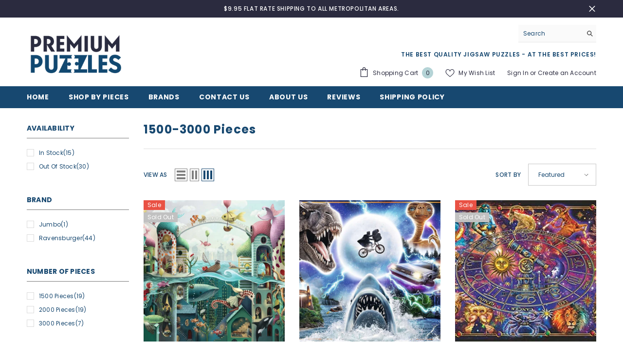

--- FILE ---
content_type: text/html; charset=utf-8
request_url: https://www.premiumpuzzles.com.au/collections/1000-3000-pieces?page=2
body_size: 70279
content:
<!doctype html><html class="no-js" lang="en">
    <head>
        <meta charset="utf-8">
        <meta http-equiv="X-UA-Compatible" content="IE=edge">
        <meta name="viewport" content="width=device-width,initial-scale=1">
        <meta name="theme-color" content="">
        <link rel="canonical" href="https://www.premiumpuzzles.com.au/collections/1000-3000-pieces?page=2" canonical-shop-url="https://www.premiumpuzzles.com.au/"><link rel="shortcut icon" href="//www.premiumpuzzles.com.au/cdn/shop/files/ZZ_32x32.png?v=1723699587" type="image/png"><link rel="preconnect" href="https://cdn.shopify.com" crossorigin>
        <title>1500-3000 Pieces  &ndash; Page 2 &ndash; Premium Puzzles Australia</title>

<meta property="og:site_name" content="Premium Puzzles Australia">
<meta property="og:url" content="https://www.premiumpuzzles.com.au/collections/1000-3000-pieces?page=2">
<meta property="og:title" content="1500-3000 Pieces">
<meta property="og:type" content="product.group">
<meta property="og:description" content="We stock only the best quality Jigsaw Puzzles, ensuring that you have a great experience with every puzzles that you do. All Jigsaw Puzzle brands that we supply meet with our strict testing guidelines. "><meta name="twitter:card" content="summary_large_image">
<meta name="twitter:title" content="1500-3000 Pieces">
<meta name="twitter:description" content="We stock only the best quality Jigsaw Puzzles, ensuring that you have a great experience with every puzzles that you do. All Jigsaw Puzzle brands that we supply meet with our strict testing guidelines. ">

        <script>window.performance && window.performance.mark && window.performance.mark('shopify.content_for_header.start');</script><meta id="shopify-digital-wallet" name="shopify-digital-wallet" content="/34130329736/digital_wallets/dialog">
<meta name="shopify-checkout-api-token" content="d9d00a4ad72d1f2a236701582aa0f71d">
<meta id="in-context-paypal-metadata" data-shop-id="34130329736" data-venmo-supported="false" data-environment="production" data-locale="en_US" data-paypal-v4="true" data-currency="AUD">
<link rel="alternate" type="application/atom+xml" title="Feed" href="/collections/1000-3000-pieces.atom" />
<link rel="prev" href="/collections/1000-3000-pieces?page=1">
<link rel="next" href="/collections/1000-3000-pieces?page=3">
<link rel="alternate" type="application/json+oembed" href="https://www.premiumpuzzles.com.au/collections/1000-3000-pieces.oembed?page=2">
<script async="async" src="/checkouts/internal/preloads.js?locale=en-AU"></script>
<link rel="preconnect" href="https://shop.app" crossorigin="anonymous">
<script async="async" src="https://shop.app/checkouts/internal/preloads.js?locale=en-AU&shop_id=34130329736" crossorigin="anonymous"></script>
<script id="shopify-features" type="application/json">{"accessToken":"d9d00a4ad72d1f2a236701582aa0f71d","betas":["rich-media-storefront-analytics"],"domain":"www.premiumpuzzles.com.au","predictiveSearch":true,"shopId":34130329736,"locale":"en"}</script>
<script>var Shopify = Shopify || {};
Shopify.shop = "premiumpuzzlesau.myshopify.com";
Shopify.locale = "en";
Shopify.currency = {"active":"AUD","rate":"1.0"};
Shopify.country = "AU";
Shopify.theme = {"name":"PremiumPuzzles 28082024","id":143979446514,"schema_name":"Ella","schema_version":"6.6.2","theme_store_id":null,"role":"main"};
Shopify.theme.handle = "null";
Shopify.theme.style = {"id":null,"handle":null};
Shopify.cdnHost = "www.premiumpuzzles.com.au/cdn";
Shopify.routes = Shopify.routes || {};
Shopify.routes.root = "/";</script>
<script type="module">!function(o){(o.Shopify=o.Shopify||{}).modules=!0}(window);</script>
<script>!function(o){function n(){var o=[];function n(){o.push(Array.prototype.slice.apply(arguments))}return n.q=o,n}var t=o.Shopify=o.Shopify||{};t.loadFeatures=n(),t.autoloadFeatures=n()}(window);</script>
<script>
  window.ShopifyPay = window.ShopifyPay || {};
  window.ShopifyPay.apiHost = "shop.app\/pay";
  window.ShopifyPay.redirectState = null;
</script>
<script id="shop-js-analytics" type="application/json">{"pageType":"collection"}</script>
<script defer="defer" async type="module" src="//www.premiumpuzzles.com.au/cdn/shopifycloud/shop-js/modules/v2/client.init-shop-cart-sync_IZsNAliE.en.esm.js"></script>
<script defer="defer" async type="module" src="//www.premiumpuzzles.com.au/cdn/shopifycloud/shop-js/modules/v2/chunk.common_0OUaOowp.esm.js"></script>
<script type="module">
  await import("//www.premiumpuzzles.com.au/cdn/shopifycloud/shop-js/modules/v2/client.init-shop-cart-sync_IZsNAliE.en.esm.js");
await import("//www.premiumpuzzles.com.au/cdn/shopifycloud/shop-js/modules/v2/chunk.common_0OUaOowp.esm.js");

  window.Shopify.SignInWithShop?.initShopCartSync?.({"fedCMEnabled":true,"windoidEnabled":true});

</script>
<script>
  window.Shopify = window.Shopify || {};
  if (!window.Shopify.featureAssets) window.Shopify.featureAssets = {};
  window.Shopify.featureAssets['shop-js'] = {"shop-cart-sync":["modules/v2/client.shop-cart-sync_DLOhI_0X.en.esm.js","modules/v2/chunk.common_0OUaOowp.esm.js"],"init-fed-cm":["modules/v2/client.init-fed-cm_C6YtU0w6.en.esm.js","modules/v2/chunk.common_0OUaOowp.esm.js"],"shop-button":["modules/v2/client.shop-button_BCMx7GTG.en.esm.js","modules/v2/chunk.common_0OUaOowp.esm.js"],"shop-cash-offers":["modules/v2/client.shop-cash-offers_BT26qb5j.en.esm.js","modules/v2/chunk.common_0OUaOowp.esm.js","modules/v2/chunk.modal_CGo_dVj3.esm.js"],"init-windoid":["modules/v2/client.init-windoid_B9PkRMql.en.esm.js","modules/v2/chunk.common_0OUaOowp.esm.js"],"init-shop-email-lookup-coordinator":["modules/v2/client.init-shop-email-lookup-coordinator_DZkqjsbU.en.esm.js","modules/v2/chunk.common_0OUaOowp.esm.js"],"shop-toast-manager":["modules/v2/client.shop-toast-manager_Di2EnuM7.en.esm.js","modules/v2/chunk.common_0OUaOowp.esm.js"],"shop-login-button":["modules/v2/client.shop-login-button_BtqW_SIO.en.esm.js","modules/v2/chunk.common_0OUaOowp.esm.js","modules/v2/chunk.modal_CGo_dVj3.esm.js"],"avatar":["modules/v2/client.avatar_BTnouDA3.en.esm.js"],"pay-button":["modules/v2/client.pay-button_CWa-C9R1.en.esm.js","modules/v2/chunk.common_0OUaOowp.esm.js"],"init-shop-cart-sync":["modules/v2/client.init-shop-cart-sync_IZsNAliE.en.esm.js","modules/v2/chunk.common_0OUaOowp.esm.js"],"init-customer-accounts":["modules/v2/client.init-customer-accounts_DenGwJTU.en.esm.js","modules/v2/client.shop-login-button_BtqW_SIO.en.esm.js","modules/v2/chunk.common_0OUaOowp.esm.js","modules/v2/chunk.modal_CGo_dVj3.esm.js"],"init-shop-for-new-customer-accounts":["modules/v2/client.init-shop-for-new-customer-accounts_JdHXxpS9.en.esm.js","modules/v2/client.shop-login-button_BtqW_SIO.en.esm.js","modules/v2/chunk.common_0OUaOowp.esm.js","modules/v2/chunk.modal_CGo_dVj3.esm.js"],"init-customer-accounts-sign-up":["modules/v2/client.init-customer-accounts-sign-up_D6__K_p8.en.esm.js","modules/v2/client.shop-login-button_BtqW_SIO.en.esm.js","modules/v2/chunk.common_0OUaOowp.esm.js","modules/v2/chunk.modal_CGo_dVj3.esm.js"],"checkout-modal":["modules/v2/client.checkout-modal_C_ZQDY6s.en.esm.js","modules/v2/chunk.common_0OUaOowp.esm.js","modules/v2/chunk.modal_CGo_dVj3.esm.js"],"shop-follow-button":["modules/v2/client.shop-follow-button_XetIsj8l.en.esm.js","modules/v2/chunk.common_0OUaOowp.esm.js","modules/v2/chunk.modal_CGo_dVj3.esm.js"],"lead-capture":["modules/v2/client.lead-capture_DvA72MRN.en.esm.js","modules/v2/chunk.common_0OUaOowp.esm.js","modules/v2/chunk.modal_CGo_dVj3.esm.js"],"shop-login":["modules/v2/client.shop-login_ClXNxyh6.en.esm.js","modules/v2/chunk.common_0OUaOowp.esm.js","modules/v2/chunk.modal_CGo_dVj3.esm.js"],"payment-terms":["modules/v2/client.payment-terms_CNlwjfZz.en.esm.js","modules/v2/chunk.common_0OUaOowp.esm.js","modules/v2/chunk.modal_CGo_dVj3.esm.js"]};
</script>
<script>(function() {
  var isLoaded = false;
  function asyncLoad() {
    if (isLoaded) return;
    isLoaded = true;
    var urls = ["https:\/\/cdn.one.store\/javascript\/dist\/1.0\/jcr-widget.js?account_id=shopify:premiumpuzzlesau.myshopify.com\u0026shop=premiumpuzzlesau.myshopify.com"];
    for (var i = 0; i < urls.length; i++) {
      var s = document.createElement('script');
      s.type = 'text/javascript';
      s.async = true;
      s.src = urls[i];
      var x = document.getElementsByTagName('script')[0];
      x.parentNode.insertBefore(s, x);
    }
  };
  if(window.attachEvent) {
    window.attachEvent('onload', asyncLoad);
  } else {
    window.addEventListener('load', asyncLoad, false);
  }
})();</script>
<script id="__st">var __st={"a":34130329736,"offset":39600,"reqid":"96f97a7c-147e-43ef-862a-4bc4923a1dc5-1768451974","pageurl":"www.premiumpuzzles.com.au\/collections\/1000-3000-pieces?page=2","u":"c35425acbc3f","p":"collection","rtyp":"collection","rid":172486131848};</script>
<script>window.ShopifyPaypalV4VisibilityTracking = true;</script>
<script id="captcha-bootstrap">!function(){'use strict';const t='contact',e='account',n='new_comment',o=[[t,t],['blogs',n],['comments',n],[t,'customer']],c=[[e,'customer_login'],[e,'guest_login'],[e,'recover_customer_password'],[e,'create_customer']],r=t=>t.map((([t,e])=>`form[action*='/${t}']:not([data-nocaptcha='true']) input[name='form_type'][value='${e}']`)).join(','),a=t=>()=>t?[...document.querySelectorAll(t)].map((t=>t.form)):[];function s(){const t=[...o],e=r(t);return a(e)}const i='password',u='form_key',d=['recaptcha-v3-token','g-recaptcha-response','h-captcha-response',i],f=()=>{try{return window.sessionStorage}catch{return}},m='__shopify_v',_=t=>t.elements[u];function p(t,e,n=!1){try{const o=window.sessionStorage,c=JSON.parse(o.getItem(e)),{data:r}=function(t){const{data:e,action:n}=t;return t[m]||n?{data:e,action:n}:{data:t,action:n}}(c);for(const[e,n]of Object.entries(r))t.elements[e]&&(t.elements[e].value=n);n&&o.removeItem(e)}catch(o){console.error('form repopulation failed',{error:o})}}const l='form_type',E='cptcha';function T(t){t.dataset[E]=!0}const w=window,h=w.document,L='Shopify',v='ce_forms',y='captcha';let A=!1;((t,e)=>{const n=(g='f06e6c50-85a8-45c8-87d0-21a2b65856fe',I='https://cdn.shopify.com/shopifycloud/storefront-forms-hcaptcha/ce_storefront_forms_captcha_hcaptcha.v1.5.2.iife.js',D={infoText:'Protected by hCaptcha',privacyText:'Privacy',termsText:'Terms'},(t,e,n)=>{const o=w[L][v],c=o.bindForm;if(c)return c(t,g,e,D).then(n);var r;o.q.push([[t,g,e,D],n]),r=I,A||(h.body.append(Object.assign(h.createElement('script'),{id:'captcha-provider',async:!0,src:r})),A=!0)});var g,I,D;w[L]=w[L]||{},w[L][v]=w[L][v]||{},w[L][v].q=[],w[L][y]=w[L][y]||{},w[L][y].protect=function(t,e){n(t,void 0,e),T(t)},Object.freeze(w[L][y]),function(t,e,n,w,h,L){const[v,y,A,g]=function(t,e,n){const i=e?o:[],u=t?c:[],d=[...i,...u],f=r(d),m=r(i),_=r(d.filter((([t,e])=>n.includes(e))));return[a(f),a(m),a(_),s()]}(w,h,L),I=t=>{const e=t.target;return e instanceof HTMLFormElement?e:e&&e.form},D=t=>v().includes(t);t.addEventListener('submit',(t=>{const e=I(t);if(!e)return;const n=D(e)&&!e.dataset.hcaptchaBound&&!e.dataset.recaptchaBound,o=_(e),c=g().includes(e)&&(!o||!o.value);(n||c)&&t.preventDefault(),c&&!n&&(function(t){try{if(!f())return;!function(t){const e=f();if(!e)return;const n=_(t);if(!n)return;const o=n.value;o&&e.removeItem(o)}(t);const e=Array.from(Array(32),(()=>Math.random().toString(36)[2])).join('');!function(t,e){_(t)||t.append(Object.assign(document.createElement('input'),{type:'hidden',name:u})),t.elements[u].value=e}(t,e),function(t,e){const n=f();if(!n)return;const o=[...t.querySelectorAll(`input[type='${i}']`)].map((({name:t})=>t)),c=[...d,...o],r={};for(const[a,s]of new FormData(t).entries())c.includes(a)||(r[a]=s);n.setItem(e,JSON.stringify({[m]:1,action:t.action,data:r}))}(t,e)}catch(e){console.error('failed to persist form',e)}}(e),e.submit())}));const S=(t,e)=>{t&&!t.dataset[E]&&(n(t,e.some((e=>e===t))),T(t))};for(const o of['focusin','change'])t.addEventListener(o,(t=>{const e=I(t);D(e)&&S(e,y())}));const B=e.get('form_key'),M=e.get(l),P=B&&M;t.addEventListener('DOMContentLoaded',(()=>{const t=y();if(P)for(const e of t)e.elements[l].value===M&&p(e,B);[...new Set([...A(),...v().filter((t=>'true'===t.dataset.shopifyCaptcha))])].forEach((e=>S(e,t)))}))}(h,new URLSearchParams(w.location.search),n,t,e,['guest_login'])})(!0,!0)}();</script>
<script integrity="sha256-4kQ18oKyAcykRKYeNunJcIwy7WH5gtpwJnB7kiuLZ1E=" data-source-attribution="shopify.loadfeatures" defer="defer" src="//www.premiumpuzzles.com.au/cdn/shopifycloud/storefront/assets/storefront/load_feature-a0a9edcb.js" crossorigin="anonymous"></script>
<script crossorigin="anonymous" defer="defer" src="//www.premiumpuzzles.com.au/cdn/shopifycloud/storefront/assets/shopify_pay/storefront-65b4c6d7.js?v=20250812"></script>
<script data-source-attribution="shopify.dynamic_checkout.dynamic.init">var Shopify=Shopify||{};Shopify.PaymentButton=Shopify.PaymentButton||{isStorefrontPortableWallets:!0,init:function(){window.Shopify.PaymentButton.init=function(){};var t=document.createElement("script");t.src="https://www.premiumpuzzles.com.au/cdn/shopifycloud/portable-wallets/latest/portable-wallets.en.js",t.type="module",document.head.appendChild(t)}};
</script>
<script data-source-attribution="shopify.dynamic_checkout.buyer_consent">
  function portableWalletsHideBuyerConsent(e){var t=document.getElementById("shopify-buyer-consent"),n=document.getElementById("shopify-subscription-policy-button");t&&n&&(t.classList.add("hidden"),t.setAttribute("aria-hidden","true"),n.removeEventListener("click",e))}function portableWalletsShowBuyerConsent(e){var t=document.getElementById("shopify-buyer-consent"),n=document.getElementById("shopify-subscription-policy-button");t&&n&&(t.classList.remove("hidden"),t.removeAttribute("aria-hidden"),n.addEventListener("click",e))}window.Shopify?.PaymentButton&&(window.Shopify.PaymentButton.hideBuyerConsent=portableWalletsHideBuyerConsent,window.Shopify.PaymentButton.showBuyerConsent=portableWalletsShowBuyerConsent);
</script>
<script data-source-attribution="shopify.dynamic_checkout.cart.bootstrap">document.addEventListener("DOMContentLoaded",(function(){function t(){return document.querySelector("shopify-accelerated-checkout-cart, shopify-accelerated-checkout")}if(t())Shopify.PaymentButton.init();else{new MutationObserver((function(e,n){t()&&(Shopify.PaymentButton.init(),n.disconnect())})).observe(document.body,{childList:!0,subtree:!0})}}));
</script>
<link id="shopify-accelerated-checkout-styles" rel="stylesheet" media="screen" href="https://www.premiumpuzzles.com.au/cdn/shopifycloud/portable-wallets/latest/accelerated-checkout-backwards-compat.css" crossorigin="anonymous">
<style id="shopify-accelerated-checkout-cart">
        #shopify-buyer-consent {
  margin-top: 1em;
  display: inline-block;
  width: 100%;
}

#shopify-buyer-consent.hidden {
  display: none;
}

#shopify-subscription-policy-button {
  background: none;
  border: none;
  padding: 0;
  text-decoration: underline;
  font-size: inherit;
  cursor: pointer;
}

#shopify-subscription-policy-button::before {
  box-shadow: none;
}

      </style>
<script id="sections-script" data-sections="header-navigation-plain,header-mobile" defer="defer" src="//www.premiumpuzzles.com.au/cdn/shop/t/16/compiled_assets/scripts.js?1269"></script>
<script>window.performance && window.performance.mark && window.performance.mark('shopify.content_for_header.end');</script>
        <style>@import url('https://fonts.googleapis.com/css?family=Poppins:300,300i,400,400i,500,500i,600,600i,700,700i,800,800i&display=swap');
                :root {
        --font-family-1: Poppins;
        --font-family-2: Poppins;

        /* Settings Body */--font-body-family: Poppins;--font-body-size: 12px;--font-body-weight: 400;--body-line-height: 22px;--body-letter-spacing: .02em;

        /* Settings Heading */--font-heading-family: Poppins;--font-heading-size: 16px;--font-heading-weight: 700;--font-heading-style: normal;--heading-line-height: 24px;--heading-letter-spacing: .05em;--heading-text-transform: uppercase;--heading-border-height: 2px;

        /* Menu Lv1 */--font-menu-lv1-family: Poppins;--font-menu-lv1-size: 14px;--font-menu-lv1-weight: 700;--menu-lv1-line-height: 22px;--menu-lv1-letter-spacing: .05em;--menu-lv1-text-transform: uppercase;

        /* Menu Lv2 */--font-menu-lv2-family: Poppins;--font-menu-lv2-size: 12px;--font-menu-lv2-weight: 400;--menu-lv2-line-height: 22px;--menu-lv2-letter-spacing: .02em;--menu-lv2-text-transform: capitalize;

        /* Menu Lv3 */--font-menu-lv3-family: Poppins;--font-menu-lv3-size: 12px;--font-menu-lv3-weight: 400;--menu-lv3-line-height: 22px;--menu-lv3-letter-spacing: .02em;--menu-lv3-text-transform: capitalize;

        /* Mega Menu Lv2 */--font-mega-menu-lv2-family: Poppins;--font-mega-menu-lv2-size: 12px;--font-mega-menu-lv2-weight: 600;--font-mega-menu-lv2-style: normal;--mega-menu-lv2-line-height: 22px;--mega-menu-lv2-letter-spacing: .02em;--mega-menu-lv2-text-transform: uppercase;

        /* Mega Menu Lv3 */--font-mega-menu-lv3-family: Poppins;--font-mega-menu-lv3-size: 12px;--font-mega-menu-lv3-weight: 400;--mega-menu-lv3-line-height: 22px;--mega-menu-lv3-letter-spacing: .02em;--mega-menu-lv3-text-transform: capitalize;

        /* Product Card Title */--product-title-font: Poppins;--product-title-font-size : 12px;--product-title-font-weight : 400;--product-title-line-height: 22px;--product-title-letter-spacing: .02em;--product-title-line-text : 2;--product-title-text-transform : capitalize;--product-title-margin-bottom: 10px;

        /* Product Card Vendor */--product-vendor-font: Poppins;--product-vendor-font-size : 12px;--product-vendor-font-weight : 400;--product-vendor-font-style : normal;--product-vendor-line-height: 22px;--product-vendor-letter-spacing: .02em;--product-vendor-text-transform : uppercase;--product-vendor-margin-bottom: 0px;--product-vendor-margin-top: 0px;

        /* Product Card Price */--product-price-font: Poppins;--product-price-font-size : 14px;--product-price-font-weight : 600;--product-price-line-height: 22px;--product-price-letter-spacing: .02em;--product-price-margin-top: 0px;--product-price-margin-bottom: 13px;

        /* Product Card Badge */--badge-font: Poppins;--badge-font-size : 12px;--badge-font-weight : 400;--badge-text-transform : capitalize;--badge-letter-spacing: .02em;--badge-line-height: 20px;--badge-border-radius: 0px;--badge-padding-top: 0px;--badge-padding-bottom: 0px;--badge-padding-left-right: 8px;--badge-postion-top: 0px;--badge-postion-left-right: 0px;

        /* Product Quickview */
        --product-quickview-font-size : 12px; --product-quickview-line-height: 23px; --product-quickview-border-radius: 1px; --product-quickview-padding-top: 0px; --product-quickview-padding-bottom: 0px; --product-quickview-padding-left-right: 7px; --product-quickview-sold-out-product: #174870;--product-quickview-box-shadow: none;/* Blog Card Tile */--blog-title-font: Poppins;--blog-title-font-size : 20px; --blog-title-font-weight : 700; --blog-title-line-height: 29px; --blog-title-letter-spacing: .09em; --blog-title-text-transform : uppercase;

        /* Blog Card Info (Date, Author) */--blog-info-font: Poppins;--blog-info-font-size : 14px; --blog-info-font-weight : 400; --blog-info-line-height: 20px; --blog-info-letter-spacing: .02em; --blog-info-text-transform : uppercase;

        /* Button 1 */--btn-1-font-family: Poppins;--btn-1-font-size: 14px; --btn-1-font-weight: 700; --btn-1-text-transform: uppercase; --btn-1-line-height: 22px; --btn-1-letter-spacing: .05em; --btn-1-text-align: center; --btn-1-border-radius: 0px; --btn-1-border-width: 1px; --btn-1-border-style: solid; --btn-1-padding-top: 10px; --btn-1-padding-bottom: 10px; --btn-1-horizontal-length: 0px; --btn-1-vertical-length: 0px; --btn-1-blur-radius: 0px; --btn-1-spread: 0px;
        --btn-1-all-bg-opacity-hover: rgba(0, 0, 0, 0.5);--btn-1-inset: ;/* Button 2 */--btn-2-font-family: Poppins;--btn-2-font-size: 18px; --btn-2-font-weight: 700; --btn-2-text-transform: uppercase; --btn-2-line-height: 23px; --btn-2-letter-spacing: .05em; --btn-2-text-align: right; --btn-2-border-radius: 6px; --btn-2-border-width: 1px; --btn-2-border-style: solid; --btn-2-padding-top: 20px; --btn-2-padding-bottom: 20px; --btn-2-horizontal-length: 0px; --btn-2-vertical-length: 0px; --btn-2-blur-radius: 0px; --btn-2-spread: 0px;
        --btn-2-all-bg-opacity: rgba(25, 145, 226, 0.5);--btn-2-all-bg-opacity-hover: rgba(0, 0, 0, 0.5);--btn-2-inset: ;/* Button 3 */--btn-3-font-family: Poppins;--btn-3-font-size: 14px; --btn-3-font-weight: 700; --btn-3-text-transform: uppercase; --btn-3-line-height: 22px; --btn-3-letter-spacing: .05em; --btn-3-text-align: center; --btn-3-border-radius: 0px; --btn-3-border-width: 1px; --btn-3-border-style: solid; --btn-3-padding-top: 10px; --btn-3-padding-bottom: 10px; --btn-3-horizontal-length: 0px; --btn-3-vertical-length: 0px; --btn-3-blur-radius: 0px; --btn-3-spread: 0px;
        --btn-3-all-bg-opacity: rgba(0, 0, 0, 0.1);--btn-3-all-bg-opacity-hover: rgba(0, 0, 0, 0.1);--btn-3-inset: ;/* Footer Heading */--footer-heading-font-family: Poppins;--footer-heading-font-size : 15px; --footer-heading-font-weight : 600; --footer-heading-line-height : 22px; --footer-heading-letter-spacing : .05em; --footer-heading-text-transform : uppercase;

        /* Footer Link */--footer-link-font-family: Poppins;--footer-link-font-size : 12px; --footer-link-font-weight : ; --footer-link-line-height : 28px; --footer-link-letter-spacing : .02em; --footer-link-text-transform : capitalize;

        /* Page Title */--font-page-title-family: Poppins;--font-page-title-size: 20px; --font-page-title-weight: 700; --font-page-title-style: normal; --page-title-line-height: 20px; --page-title-letter-spacing: .05em; --page-title-text-transform: uppercase;

        /* Font Product Tab Title */
        --font-tab-type-1: Poppins; --font-tab-type-2: Poppins;

        /* Text Size */
        --text-size-font-size : 10px; --text-size-font-weight : 400; --text-size-line-height : 22px; --text-size-letter-spacing : 0; --text-size-text-transform : uppercase; --text-size-color : #787878;

        /* Font Weight */
        --font-weight-normal: 400; --font-weight-medium: 500; --font-weight-semibold: 600; --font-weight-bold: 700; --font-weight-bolder: 800; --font-weight-black: 900;

        /* Radio Button */
        --form-label-checkbox-before-bg: #fff; --form-label-checkbox-before-border: #cecece; --form-label-checkbox-before-bg-checked: #000;

        /* Conatiner */
        --body-custom-width-container: 1600px;

        /* Layout Boxed */
        --color-background-layout-boxed: #f8f8f8;/* Arrow */
        --position-horizontal-slick-arrow: 0;

        /* General Color*/
        --color-text: #174870; --color-text2: #969696; --color-global: #174870; --color-white: #FFFFFF; --color-grey: #868686; --color-black: #202020; --color-base-text-rgb: 23, 72, 112; --color-base-text2-rgb: 150, 150, 150; --color-background: #ffffff; --color-background-rgb: 255, 255, 255; --color-background-overylay: rgba(255, 255, 255, 0.9); --color-base-accent-text: ; --color-base-accent-1: ; --color-base-accent-2: ; --color-link: #232323; --color-link-hover: #232323; --color-error: #D93333; --color-error-bg: #FCEEEE; --color-success: #5A5A5A; --color-success-bg: #DFF0D8; --color-info: #202020; --color-info-bg: #FFF2DD; --color-link-underline: rgba(35, 35, 35, 0.5); --color-breadcrumb: #999999; --colors-breadcrumb-hover: #232323;--colors-breadcrumb-active: #999999; --border-global: #e6e6e6; --bg-global: #fafafa; --bg-planceholder: #fafafa; --color-warning: #fff; --bg-warning: #e0b252; --color-background-10 : #e8edf1; --color-background-20 : #d1dae2; --color-background-30 : #b9c8d4; --color-background-50 : #8ba4b8; --color-background-global : #8ba4b8;

        /* Arrow Color */
        --arrow-color: #323232; --arrow-background-color: #fff; --arrow-border-color: #ccc;--arrow-color-hover: #323232;--arrow-background-color-hover: #f8f8f8;--arrow-border-color-hover: #f8f8f8;--arrow-width: 35px;--arrow-height: 35px;--arrow-size: px;--arrow-size-icon: 17px;--arrow-border-radius: 50%;--arrow-border-width: 1px;--arrow-width-half: -17px;

        /* Pagination Color */
        --pagination-item-color: #FFFFFF; --pagination-item-color-active: #3c3c3c; --pagination-item-bg-color: #174870;--pagination-item-bg-color-active: #fff;--pagination-item-border-color: #174870;--pagination-item-border-color-active: #ffffff;--pagination-arrow-color: #3c3c3c;--pagination-arrow-color-active: #3c3c3c;--pagination-arrow-bg-color: #fff;--pagination-arrow-bg-color-active: #fff;--pagination-arrow-border-color: #fff;--pagination-arrow-border-color-active: #fff;

        /* Dots Color */
        --dots-color: transparent;--dots-border-color: #323232;--dots-color-active: #323232;--dots-border-color-active: #323232;--dots-style2-background-opacity: #00000050;--dots-width: 12px;--dots-height: 12px;

        /* Button Color */
        --btn-1-color: #174870;--btn-1-bg: #FFFFFF;--btn-1-border: #174870;--btn-1-color-hover: #FFFFFF;--btn-1-bg-hover: #174870;--btn-1-border-hover: #174870;
        --btn-2-color: #174870;--btn-2-bg: #FFFFFF;--btn-2-border: #174870;--btn-2-color-hover: #FFFFFF;--btn-2-bg-hover: #174870;--btn-2-border-hover: #174870;
        --btn-3-color: #FFFFFF;--btn-3-bg: #e9514b;--btn-3-border: #e9514b;--btn-3-color-hover: #ffffff;--btn-3-bg-hover: #e9514b;--btn-3-border-hover: #e9514b;
        --anchor-transition: all ease .3s;--bg-white: #ffffff;--bg-black: #000000;--bg-grey: #808080;--icon: var(--color-text);--text-cart: #3c3c3c;--duration-short: 100ms;--duration-default: 350ms;--duration-long: 500ms;--form-input-bg: #ffffff;--form-input-border: #c7c7c7;--form-input-color: #174870;--form-input-placeholder: #868686;--form-label: #174870;

        --new-badge-color: #232323;--new-badge-bg: #FFFFFF;--sale-badge-color: #ffffff;--sale-badge-bg: #e95144;--sold-out-badge-color: #ffffff;--sold-out-badge-bg: #c1c1c1;--custom-badge-color: #ffffff;--custom-badge-bg: #ffbb49;--bundle-badge-color: #ffffff;--bundle-badge-bg: #232323;
        
        --product-title-color : #174870;--product-title-color-hover : #232323;--product-vendor-color : #969696;--product-price-color : #232323;--product-sale-price-color : #e95144;--product-compare-price-color : #969696;--product-countdown-color : #c12e48;--product-countdown-bg-color : #ffffff;

        --product-swatch-border : #cbcbcb;--product-swatch-border-active : #232323;--product-swatch-width : 40px;--product-swatch-height : 40px;--product-swatch-border-radius : 0px;--product-swatch-color-width : 40px;--product-swatch-color-height : 40px;--product-swatch-color-border-radius : 20px;

        --product-wishlist-color : #000000;--product-wishlist-bg : #ffffff;--product-wishlist-border : transparent;--product-wishlist-color-added : #ffffff;--product-wishlist-bg-added : #000000;--product-wishlist-border-added : transparent;--product-compare-color : #000000;--product-compare-bg : #FFFFFF;--product-compare-color-added : #D12442; --product-compare-bg-added : #FFFFFF; --product-hot-stock-text-color : #d62828; --product-quick-view-color : #000000; --product-cart-image-fit : cover; --product-title-variant-font-size: 16px;--product-quick-view-bg : #FFFFFF;--product-quick-view-bg-above-button: rgba(255, 255, 255, 0.7);--product-quick-view-color-hover : #FFFFFF;--product-quick-view-bg-hover : #000000;--product-action-color : #232323;--product-action-bg : #ffffff;--product-action-border : #000000;--product-action-color-hover : #FFFFFF;--product-action-bg-hover : #232323;--product-action-border-hover : #232323;

        /* Multilevel Category Filter */
        --color-label-multiLevel-categories: #232323;--bg-label-multiLevel-categories: #fff;--color-button-multiLevel-categories: #fff;--bg-button-multiLevel-categories: #ff8b21;--border-button-multiLevel-categories: transparent;--hover-color-button-multiLevel-categories: #fff;--hover-bg-button-multiLevel-categories: #ff8b21;--cart-item-bg : #ffffff;--cart-item-border : #e8e8e8;--cart-item-border-width : 1px;--cart-item-border-style : solid;--w-product-swatch-custom: 30px;--h-product-swatch-custom: 30px;--w-product-swatch-custom-mb: 20px;--h-product-swatch-custom-mb: 20px;--font-size-product-swatch-more: 12px;--swatch-border : #cbcbcb;--swatch-border-active : #232323;

        --variant-size: #232323;--variant-size-border: #e7e7e7;--variant-size-bg: #ffffff;--variant-size-hover: #ffffff;--variant-size-border-hover: #232323;--variant-size-bg-hover: #232323;--variant-bg : #ffffff; --variant-color : #232323; --variant-bg-active : #ffffff; --variant-color-active : #232323;

        --fontsize-text-social: 12px;
        --page-content-distance: 64px;--sidebar-content-distance: 40px;--button-transition-ease: cubic-bezier(.25,.46,.45,.94);

        /* Loading Spinner Color */
        --spinner-top-color: #fc0; --spinner-right-color: #4dd4c6; --spinner-bottom-color: #f00; --spinner-left-color: #f6f6f6;

        /* Product Card Marquee */
        --product-marquee-background-color: ;--product-marquee-text-color: #FFFFFF;--product-marquee-text-size: 14px;--product-marquee-text-mobile-size: 14px;--product-marquee-text-weight: 400;--product-marquee-text-transform: none;--product-marquee-text-style: italic;--product-marquee-speed: ; --product-marquee-line-height: calc(var(--product-marquee-text-mobile-size) * 1.5);
    }
</style>
        <link href="//www.premiumpuzzles.com.au/cdn/shop/t/16/assets/base.css?v=18927001817950287411723703402" rel="stylesheet" type="text/css" media="all" />
<link href="//www.premiumpuzzles.com.au/cdn/shop/t/16/assets/animated.css?v=91884483947907798981723685638" rel="stylesheet" type="text/css" media="all" />
<link href="//www.premiumpuzzles.com.au/cdn/shop/t/16/assets/component-card.css?v=118585521889467791381723685639" rel="stylesheet" type="text/css" media="all" />
<link href="//www.premiumpuzzles.com.au/cdn/shop/t/16/assets/component-loading-overlay.css?v=23413779889692260311723685640" rel="stylesheet" type="text/css" media="all" />
<link href="//www.premiumpuzzles.com.au/cdn/shop/t/16/assets/component-loading-banner.css?v=54989585009056051491723685640" rel="stylesheet" type="text/css" media="all" />
<link href="//www.premiumpuzzles.com.au/cdn/shop/t/16/assets/component-quick-cart.css?v=63370866881490003141723685641" rel="stylesheet" type="text/css" media="all" />
<link rel="stylesheet" href="//www.premiumpuzzles.com.au/cdn/shop/t/16/assets/vendor.css?v=164616260963476715651723685643" media="print" onload="this.media='all'">
<noscript><link href="//www.premiumpuzzles.com.au/cdn/shop/t/16/assets/vendor.css?v=164616260963476715651723685643" rel="stylesheet" type="text/css" media="all" /></noscript>



<link href="//www.premiumpuzzles.com.au/cdn/shop/t/16/assets/component-predictive-search.css?v=110628222596022886011723685640" rel="stylesheet" type="text/css" media="all" />
<link rel="stylesheet" href="//www.premiumpuzzles.com.au/cdn/shop/t/16/assets/component-product-form.css?v=22444863787356217611723685640" media="print" onload="this.media='all'">
	<link rel="stylesheet" href="//www.premiumpuzzles.com.au/cdn/shop/t/16/assets/component-price.css?v=113014100369699422931723685640" media="print" onload="this.media='all'">
	<link rel="stylesheet" href="//www.premiumpuzzles.com.au/cdn/shop/t/16/assets/component-badge.css?v=58385199191654577521723685639" media="print" onload="this.media='all'">
	<link rel="stylesheet" href="//www.premiumpuzzles.com.au/cdn/shop/t/16/assets/component-rte.css?v=82502160534158932881723685641" media="print" onload="this.media='all'">
	<link rel="stylesheet" href="//www.premiumpuzzles.com.au/cdn/shop/t/16/assets/component-share.css?v=23553761141326501681723685641" media="print" onload="this.media='all'"><link rel="stylesheet" href="//www.premiumpuzzles.com.au/cdn/shop/t/16/assets/component-newsletter.css?v=111617043413587308161723685640" media="print" onload="this.media='all'">
<link rel="stylesheet" href="//www.premiumpuzzles.com.au/cdn/shop/t/16/assets/component-slider.css?v=37888473738646685221723685641" media="print" onload="this.media='all'">
<link rel="stylesheet" href="//www.premiumpuzzles.com.au/cdn/shop/t/16/assets/component-list-social.css?v=102044711114163579551723685640" media="print" onload="this.media='all'"><noscript><link href="//www.premiumpuzzles.com.au/cdn/shop/t/16/assets/component-product-form.css?v=22444863787356217611723685640" rel="stylesheet" type="text/css" media="all" /></noscript>
	<noscript><link href="//www.premiumpuzzles.com.au/cdn/shop/t/16/assets/component-price.css?v=113014100369699422931723685640" rel="stylesheet" type="text/css" media="all" /></noscript>
	<noscript><link href="//www.premiumpuzzles.com.au/cdn/shop/t/16/assets/component-badge.css?v=58385199191654577521723685639" rel="stylesheet" type="text/css" media="all" /></noscript>
	<noscript><link href="//www.premiumpuzzles.com.au/cdn/shop/t/16/assets/component-rte.css?v=82502160534158932881723685641" rel="stylesheet" type="text/css" media="all" /></noscript>
	<noscript><link href="//www.premiumpuzzles.com.au/cdn/shop/t/16/assets/component-share.css?v=23553761141326501681723685641" rel="stylesheet" type="text/css" media="all" /></noscript><noscript><link href="//www.premiumpuzzles.com.au/cdn/shop/t/16/assets/component-newsletter.css?v=111617043413587308161723685640" rel="stylesheet" type="text/css" media="all" /></noscript>
<noscript><link href="//www.premiumpuzzles.com.au/cdn/shop/t/16/assets/component-slider.css?v=37888473738646685221723685641" rel="stylesheet" type="text/css" media="all" /></noscript>
<noscript><link href="//www.premiumpuzzles.com.au/cdn/shop/t/16/assets/component-list-social.css?v=102044711114163579551723685640" rel="stylesheet" type="text/css" media="all" /></noscript>

<style type="text/css">
	.nav-title-mobile {display: none;}.list-menu--disclosure{display: none;position: absolute;min-width: 100%;width: 22rem;background-color: var(--bg-white);box-shadow: 0 1px 4px 0 rgb(0 0 0 / 15%);padding: 5px 0 5px 20px;opacity: 0;visibility: visible;pointer-events: none;transition: opacity var(--duration-default) ease, transform var(--duration-default) ease;}.list-menu--disclosure-2{margin-left: calc(100% - 15px);z-index: 2;top: -5px;}.list-menu--disclosure:focus {outline: none;}.list-menu--disclosure.localization-selector {max-height: 18rem;overflow: auto;width: 10rem;padding: 0.5rem;}.js menu-drawer > details > summary::before, .js menu-drawer > details[open]:not(.menu-opening) > summary::before {content: '';position: absolute;cursor: default;width: 100%;height: calc(100vh - 100%);height: calc(var(--viewport-height, 100vh) - (var(--header-bottom-position, 100%)));top: 100%;left: 0;background: var(--color-foreground-50);opacity: 0;visibility: hidden;z-index: 2;transition: opacity var(--duration-default) ease,visibility var(--duration-default) ease;}menu-drawer > details[open] > summary::before {visibility: visible;opacity: 1;}.menu-drawer {position: absolute;transform: translateX(-100%);visibility: hidden;z-index: 3;left: 0;top: 100%;width: 100%;max-width: calc(100vw - 4rem);padding: 0;border: 0.1rem solid var(--color-background-10);border-left: 0;border-bottom: 0;background-color: var(--bg-white);overflow-x: hidden;}.js .menu-drawer {height: calc(100vh - 100%);height: calc(var(--viewport-height, 100vh) - (var(--header-bottom-position, 100%)));}.js details[open] > .menu-drawer, .js details[open] > .menu-drawer__submenu {transition: transform var(--duration-default) ease, visibility var(--duration-default) ease;}.no-js details[open] > .menu-drawer, .js details[open].menu-opening > .menu-drawer, details[open].menu-opening > .menu-drawer__submenu {transform: translateX(0);visibility: visible;}@media screen and (min-width: 750px) {.menu-drawer {width: 40rem;}.no-js .menu-drawer {height: auto;}}.menu-drawer__inner-container {position: relative;height: 100%;}.menu-drawer__navigation-container {display: grid;grid-template-rows: 1fr auto;align-content: space-between;overflow-y: auto;height: 100%;}.menu-drawer__navigation {padding: 0 0 5.6rem 0;}.menu-drawer__inner-submenu {height: 100%;overflow-x: hidden;overflow-y: auto;}.no-js .menu-drawer__navigation {padding: 0;}.js .menu-drawer__menu li {width: 100%;border-bottom: 1px solid #e6e6e6;overflow: hidden;}.menu-drawer__menu-item{line-height: var(--body-line-height);letter-spacing: var(--body-letter-spacing);padding: 10px 20px 10px 15px;cursor: pointer;display: flex;align-items: center;justify-content: space-between;}.menu-drawer__menu-item .label{display: inline-block;vertical-align: middle;font-size: calc(var(--font-body-size) - 4px);font-weight: var(--font-weight-normal);letter-spacing: var(--body-letter-spacing);height: 20px;line-height: 20px;margin: 0 0 0 10px;padding: 0 5px;text-transform: uppercase;text-align: center;position: relative;}.menu-drawer__menu-item .label:before{content: "";position: absolute;border: 5px solid transparent;top: 50%;left: -9px;transform: translateY(-50%);}.menu-drawer__menu-item > .icon{width: 24px;height: 24px;margin: 0 10px 0 0;}.menu-drawer__menu-item > .symbol {position: absolute;right: 20px;top: 50%;transform: translateY(-50%);display: flex;align-items: center;justify-content: center;font-size: 0;pointer-events: none;}.menu-drawer__menu-item > .symbol .icon{width: 14px;height: 14px;opacity: .6;}.menu-mobile-icon .menu-drawer__menu-item{justify-content: flex-start;}.no-js .menu-drawer .menu-drawer__menu-item > .symbol {display: none;}.js .menu-drawer__submenu {position: absolute;top: 0;width: 100%;bottom: 0;left: 0;background-color: var(--bg-white);z-index: 1;transform: translateX(100%);visibility: hidden;}.js .menu-drawer__submenu .menu-drawer__submenu {overflow-y: auto;}.menu-drawer__close-button {display: block;width: 100%;padding: 10px 15px;background-color: transparent;border: none;background: #f6f8f9;position: relative;}.menu-drawer__close-button .symbol{position: absolute;top: auto;left: 20px;width: auto;height: 22px;z-index: 10;display: flex;align-items: center;justify-content: center;font-size: 0;pointer-events: none;}.menu-drawer__close-button .icon {display: inline-block;vertical-align: middle;width: 18px;height: 18px;transform: rotate(180deg);}.menu-drawer__close-button .text{max-width: calc(100% - 50px);white-space: nowrap;overflow: hidden;text-overflow: ellipsis;display: inline-block;vertical-align: top;width: 100%;margin: 0 auto;}.no-js .menu-drawer__close-button {display: none;}.menu-drawer__utility-links {padding: 2rem;}.menu-drawer__account {display: inline-flex;align-items: center;text-decoration: none;padding: 1.2rem;margin-left: -1.2rem;font-size: 1.4rem;}.menu-drawer__account .icon-account {height: 2rem;width: 2rem;margin-right: 1rem;}.menu-drawer .list-social {justify-content: flex-start;margin-left: -1.25rem;margin-top: 2rem;}.menu-drawer .list-social:empty {display: none;}.menu-drawer .list-social__link {padding: 1.3rem 1.25rem;}

	/* Style General */
	.d-block{display: block}.d-inline-block{display: inline-block}.d-flex{display: flex}.d-none {display: none}.d-grid{display: grid}.ver-alg-mid {vertical-align: middle}.ver-alg-top{vertical-align: top}
	.flex-jc-start{justify-content:flex-start}.flex-jc-end{justify-content:flex-end}.flex-jc-center{justify-content:center}.flex-jc-between{justify-content:space-between}.flex-jc-stretch{justify-content:stretch}.flex-align-start{align-items: flex-start}.flex-align-center{align-items: center}.flex-align-end{align-items: flex-end}.flex-align-stretch{align-items:stretch}.flex-wrap{flex-wrap: wrap}.flex-nowrap{flex-wrap: nowrap}.fd-row{flex-direction:row}.fd-row-reverse{flex-direction:row-reverse}.fd-column{flex-direction:column}.fd-column-reverse{flex-direction:column-reverse}.fg-0{flex-grow:0}.fs-0{flex-shrink:0}.gap-15{gap:15px}.gap-30{gap:30px}.gap-col-30{column-gap:30px}
	.p-relative{position:relative}.p-absolute{position:absolute}.p-static{position:static}.p-fixed{position:fixed;}
	.zi-1{z-index:1}.zi-2{z-index:2}.zi-3{z-index:3}.zi-5{z-index:5}.zi-6{z-index:6}.zi-7{z-index:7}.zi-9{z-index:9}.zi-10{z-index:10}.zi-99{z-index:99} .zi-100{z-index:100} .zi-101{z-index:101}
	.top-0{top:0}.top-100{top:100%}.top-auto{top:auto}.left-0{left:0}.left-auto{left:auto}.right-0{right:0}.right-auto{right:auto}.bottom-0{bottom:0}
	.middle-y{top:50%;transform:translateY(-50%)}.middle-x{left:50%;transform:translateX(-50%)}
	.opacity-0{opacity:0}.opacity-1{opacity:1}
	.o-hidden{overflow:hidden}.o-visible{overflow:visible}.o-unset{overflow:unset}.o-x-hidden{overflow-x:hidden}.o-y-auto{overflow-y:auto;}
	.pt-0{padding-top:0}.pt-2{padding-top:2px}.pt-5{padding-top:5px}.pt-10{padding-top:10px}.pt-10-imp{padding-top:10px !important}.pt-12{padding-top:12px}.pt-16{padding-top:16px}.pt-20{padding-top:20px}.pt-24{padding-top:24px}.pt-30{padding-top:30px}.pt-32{padding-top:32px}.pt-36{padding-top:36px}.pt-48{padding-top:48px}.pb-0{padding-bottom:0}.pb-5{padding-bottom:5px}.pb-10{padding-bottom:10px}.pb-10-imp{padding-bottom:10px !important}.pb-12{padding-bottom:12px}.pb-15{padding-bottom:15px}.pb-16{padding-bottom:16px}.pb-18{padding-bottom:18px}.pb-20{padding-bottom:20px}.pb-24{padding-bottom:24px}.pb-32{padding-bottom:32px}.pb-40{padding-bottom:40px}.pb-48{padding-bottom:48px}.pb-50{padding-bottom:50px}.pb-80{padding-bottom:80px}.pb-84{padding-bottom:84px}.pr-0{padding-right:0}.pr-5{padding-right: 5px}.pr-10{padding-right:10px}.pr-20{padding-right:20px}.pr-24{padding-right:24px}.pr-30{padding-right:30px}.pr-36{padding-right:36px}.pr-80{padding-right:80px}.pl-0{padding-left:0}.pl-12{padding-left:12px}.pl-20{padding-left:20px}.pl-24{padding-left:24px}.pl-36{padding-left:36px}.pl-48{padding-left:48px}.pl-52{padding-left:52px}.pl-80{padding-left:80px}.p-zero{padding:0}
	.m-lr-auto{margin:0 auto}.m-zero{margin:0}.ml-auto{margin-left:auto}.ml-0{margin-left:0}.ml-5{margin-left:5px}.ml-15{margin-left:15px}.ml-20{margin-left:20px}.ml-30{margin-left:30px}.mr-auto{margin-right:auto}.mr-0{margin-right:0}.mr-5{margin-right:5px}.mr-10{margin-right:10px}.mr-20{margin-right:20px}.mr-30{margin-right:30px}.mt-0{margin-top: 0}.mt-10{margin-top: 10px}.mt-15{margin-top: 15px}.mt-20{margin-top: 20px}.mt-25{margin-top: 25px}.mt-30{margin-top: 30px}.mt-40{margin-top: 40px}.mt-45{margin-top: 45px}.mb-0{margin-bottom: 0}.mb-5{margin-bottom: 5px}.mb-10{margin-bottom: 10px}.mb-15{margin-bottom: 15px}.mb-18{margin-bottom: 18px}.mb-20{margin-bottom: 20px}.mb-30{margin-bottom: 30px}
	.h-0{height:0}.h-100{height:100%}.h-100v{height:100vh}.h-auto{height:auto}.mah-100{max-height:100%}.mih-15{min-height: 15px}.mih-none{min-height: unset}.lih-15{line-height: 15px}
	.w-50pc{width:50%}.w-100{width:100%}.w-100v{width:100vw}.maw-100{max-width:100%}.maw-300{max-width:300px}.maw-480{max-width: 480px}.maw-780{max-width: 780px}.w-auto{width:auto}.minw-auto{min-width: auto}.min-w-100{min-width: 100px}
	.float-l{float:left}.float-r{float:right}
	.b-zero{border:none}.br-50p{border-radius:50%}.br-zero{border-radius:0}.br-2{border-radius:2px}.bg-none{background: none}
	.stroke-w-0{stroke-width: 0px}.stroke-w-1h{stroke-width: 0.5px}.stroke-w-1{stroke-width: 1px}.stroke-w-3{stroke-width: 3px}.stroke-w-5{stroke-width: 5px}.stroke-w-7 {stroke-width: 7px}.stroke-w-10 {stroke-width: 10px}.stroke-w-12 {stroke-width: 12px}.stroke-w-15 {stroke-width: 15px}.stroke-w-20 {stroke-width: 20px}.stroke-w-25 {stroke-width: 25px}.stroke-w-30{stroke-width: 30px}.stroke-w-32 {stroke-width: 32px}.stroke-w-40 {stroke-width: 40px}
	.w-21{width: 21px}.w-23{width: 23px}.w-24{width: 24px}.h-22{height: 22px}.h-23{height: 23px}.h-24{height: 24px}.w-h-16{width: 16px;height: 16px}.w-h-17{width: 17px;height: 17px}.w-h-18 {width: 18px;height: 18px}.w-h-19{width: 19px;height: 19px}.w-h-20 {width: 20px;height: 20px}.w-h-21{width: 21px;height: 21px}.w-h-22 {width: 22px;height: 22px}.w-h-23{width: 23px;height: 23px}.w-h-24 {width: 24px;height: 24px}.w-h-25 {width: 25px;height: 25px}.w-h-26 {width: 26px;height: 26px}.w-h-27 {width: 27px;height: 27px}.w-h-28 {width: 28px;height: 28px}.w-h-29 {width: 29px;height: 29px}.w-h-30 {width: 30px;height: 30px}.w-h-31 {width: 31px;height: 31px}.w-h-32 {width: 32px;height: 32px}.w-h-33 {width: 33px;height: 33px}.w-h-34 {width: 34px;height: 34px}.w-h-35 {width: 35px;height: 35px}.w-h-36 {width: 36px;height: 36px}.w-h-37 {width: 37px;height: 37px}
	.txt-d-none{text-decoration:none}.txt-d-underline{text-decoration:underline}.txt-u-o-1{text-underline-offset: 1px}.txt-u-o-2{text-underline-offset: 2px}.txt-u-o-3{text-underline-offset: 3px}.txt-u-o-4{text-underline-offset: 4px}.txt-u-o-5{text-underline-offset: 5px}.txt-u-o-6{text-underline-offset: 6px}.txt-u-o-8{text-underline-offset: 8px}.txt-u-o-12{text-underline-offset: 12px}.txt-t-up{text-transform:uppercase}.txt-t-cap{text-transform:capitalize}
	.ft-0{font-size: 0}.ft-16{font-size: 16px}.ls-0{letter-spacing: 0}.ls-02{letter-spacing: 0.2em}.ls-05{letter-spacing: 0.5em}.ft-i{font-style: italic}
	.button-effect svg{transition: 0.3s}.button-effect:hover svg{transform: rotate(180deg)}
	.icon-effect:hover svg {transform: scale(1.15)}.icon-effect:hover .icon-search-1 {transform: rotate(-90deg) scale(1.15)}
	.link-effect > span:after, .link-effect > .text__icon:after{content: "";position: absolute;bottom: -2px;left: 0;height: 1px;width: 100%;transform: scaleX(0);transition: transform var(--duration-default) ease-out;transform-origin: right}
	.link-effect > .text__icon:after{ bottom: 0 }
	.link-effect > span:hover:after, .link-effect > .text__icon:hover:after{transform: scaleX(1);transform-origin: left}
	@media (min-width: 1025px){
		.pl-lg-80{padding-left:80px}.pr-lg-80{padding-right:80px}
	}
</style>
        <script src="//www.premiumpuzzles.com.au/cdn/shop/t/16/assets/vendor.js?v=37601539231953232631723685643" type="text/javascript"></script>
<script src="//www.premiumpuzzles.com.au/cdn/shop/t/16/assets/global.js?v=114736308824452723061723685641" type="text/javascript"></script>
<script src="//www.premiumpuzzles.com.au/cdn/shop/t/16/assets/lazysizes.min.js?v=122719776364282065531723685642" type="text/javascript"></script>
<!-- <script src="//www.premiumpuzzles.com.au/cdn/shop/t/16/assets/menu.js?v=49849284315874639661723685642" type="text/javascript"></script> --><script src="//www.premiumpuzzles.com.au/cdn/shop/t/16/assets/predictive-search.js?v=16579742612086828001723685642" defer="defer"></script>

<script>
    window.lazySizesConfig = window.lazySizesConfig || {};
    lazySizesConfig.loadMode = 1;
    window.lazySizesConfig.init = false;
    lazySizes.init();

    window.rtl_slick = false;
    window.mobile_menu = 'default';
    
        window.money_format = '${{amount}}';
    
    window.shop_currency = 'AUD';
    window.currencySymbol ="$";
    window.show_multiple_currencies = false;
    window.routes = {
        root: '',
        cart: '/cart',
        cart_add_url: '/cart/add',
        cart_change_url: '/cart/change',
        cart_update_url: '/cart/update',
        collection_all: '/collections/all',
        predictive_search_url: '/search/suggest',
        search_url: '/search'
    }; 
    window.button_load_more = {
        default: `Show more`,
        loading: `Loading...`,
        view_all: `View All Collection`,
        no_more: `No More Product`,
        no_more_collection: `No More Collection`
    };
    window.after_add_to_cart = {
        type: 'quick_cart',
        message: `is added to your shopping cart.`,
        message_2: `Product added to cart successfully`
    };
    window.variant_image_group_quick_view = false;
    window.quick_view = {
        show: true,
        show_mb: true
    };
    window.quick_shop = {
        show: true,
        see_details: `View Full Details`,
    };
    window.quick_cart = {
        show: true
    };
    window.cartStrings = {
        error: `There was an error while updating your cart. Please try again.`,
        quantityError: `You can only add [quantity] of this item to your cart.`,
        addProductOutQuantity: `You can only add [maxQuantity] of this product to your cart`,
        addProductOutQuantity2: `The quantity of this product is insufficient.`,
        cartErrorMessage: `Translation missing: en.sections.cart.cart_quantity_error_prefix`,
        soldoutText: `sold out`,
        alreadyText: `all`,
        items: `items`,
        item: `item`,
    };
    window.variantStrings = {
        addToCart: `Add to cart`,
        addingToCart: `Adding to cart...`,
        addedToCart: `Added to cart`,
        submit: `Submit`,
        soldOut: `Sold out`,
        unavailable: `Unavailable`,
        soldOut_message: `This variant is sold out!`,
        unavailable_message: `This variant is unavailable!`,
        addToCart_message: `You must select at least one products to add!`,
        select: `Select Options`,
        preOrder: `Pre-Order`,
        add: `Add`,
        unavailable_with_option: `[value] (Unavailable)`,
        hide_variants_unavailable: false
    };
    window.inventory_text = {
        hotStock: `Hurry up! only [inventory] left`,
        hotStock2: `Please hurry! Only [inventory] left in stock`,
        warningQuantity: `Maximum quantity: [inventory]`,
        inStock: `In Stock`,
        outOfStock: `Out Of Stock`,
        manyInStock: `Many In Stock`,
        show_options: `Show Variants`,
        hide_options: `Hide Variants`,
        adding : `Adding`,
        thank_you : `Thank You`,
        add_more : `Add More`,
        cart_feedback : `Added`
    };
    
    
        window.notify_me = {
            show: true,
            mail: `example@domain.com`,
            subject: `Out Of Stock Notification from Halothemes Store`,
            label: `Shopify`,
            success: `Thanks! We&#39;ve received your request and will respond shortly when this product / variant becomes available!`,
            error: `Please use a valid email address, such as john@example.com.`,
            button: `Notify me`
        };
    
    
    window.compare = {
        show: false,
        add: `Add To Compare`,
        added: `Added To Compare`,
        message: `You must select at least two products to compare!`
    };
    window.wishlist = {
        show: true,
        add: `Add to wishlist`,
        added: `Added to wishlist`,
        empty: `No product is added to your wishlist`,
        continue_shopping: `Continue Shopping`
    };
    window.pagination = {
        style: 1,
        next: `Next`,
        prev: `Prev`
    }
    window.countdown = {
        text: `Limited-Time Offers, End in:`,
        day: `D`,
        hour: `H`,
        min: `M`,
        sec: `S`,
        day_2: `Days`,
        hour_2: `Hours`,
        min_2: `Mins`,
        sec_2: `Secs`,
        days: `Days`,
        hours: `Hours`,
        mins: `Mins`,
        secs: `Secs`,
        d: `d`,
        h: `h`,
        m: `m`,
        s: `s`
    };
    window.customer_view = {
        text: `[number] customers are viewing this product`
    };

    
        window.arrows = {
            icon_next: `<button type="button" class="slick-next" aria-label="Next" role="button"><svg role="img" xmlns="http://www.w3.org/2000/svg" viewBox="0 0 24 24"><path d="M 7.75 1.34375 L 6.25 2.65625 L 14.65625 12 L 6.25 21.34375 L 7.75 22.65625 L 16.75 12.65625 L 17.34375 12 L 16.75 11.34375 Z"></path></svg></button>`,
            icon_prev: `<button type="button" class="slick-prev" aria-label="Previous" role="button"><svg role="img" xmlns="http://www.w3.org/2000/svg" viewBox="0 0 24 24"><path d="M 7.75 1.34375 L 6.25 2.65625 L 14.65625 12 L 6.25 21.34375 L 7.75 22.65625 L 16.75 12.65625 L 17.34375 12 L 16.75 11.34375 Z"></path></svg></button>`
        }
    

    window.dynamic_browser_title = {
        show: false,
        text: 'Come back ⚡'
    };
    
    window.show_more_btn_text = {
        show_more: `Show More`,
        show_less: `Show Less`,
        show_all: `Show All`,
    };

    function getCookie(cname) {
        let name = cname + "=";
        let decodedCookie = decodeURIComponent(document.cookie);
        let ca = decodedCookie.split(';');
        for(let i = 0; i <ca.length; i++) {
          let c = ca[i];
          while (c.charAt(0) == ' ') {
            c = c.substring(1);
          }
          if (c.indexOf(name) == 0) {
            return c.substring(name.length, c.length);
          }
        }
        return "";
    }
    
    const cookieAnnouncemenClosed = getCookie('announcement');
    window.announcementClosed = cookieAnnouncemenClosed === 'closed'
</script><script>
      const currentCollection = "1000-3000-pieces";
      document.cookie = `currentCollection=${currentCollection}; path=/`;
    </script>

        <script>document.documentElement.className = document.documentElement.className.replace('no-js', 'js');</script><!-- BEGIN app block: shopify://apps/judge-me-reviews/blocks/judgeme_core/61ccd3b1-a9f2-4160-9fe9-4fec8413e5d8 --><!-- Start of Judge.me Core -->






<link rel="dns-prefetch" href="https://cdnwidget.judge.me">
<link rel="dns-prefetch" href="https://cdn.judge.me">
<link rel="dns-prefetch" href="https://cdn1.judge.me">
<link rel="dns-prefetch" href="https://api.judge.me">

<script data-cfasync='false' class='jdgm-settings-script'>window.jdgmSettings={"pagination":5,"disable_web_reviews":false,"badge_no_review_text":"No reviews","badge_n_reviews_text":"{{ n }} review/reviews","hide_badge_preview_if_no_reviews":true,"badge_hide_text":false,"enforce_center_preview_badge":false,"widget_title":"Customer Reviews","widget_open_form_text":"Write a review","widget_close_form_text":"Cancel review","widget_refresh_page_text":"Refresh page","widget_summary_text":"Based on {{ number_of_reviews }} review/reviews","widget_no_review_text":"Be the first to write a review","widget_name_field_text":"Display name","widget_verified_name_field_text":"Verified Name (public)","widget_name_placeholder_text":"Display name","widget_required_field_error_text":"This field is required.","widget_email_field_text":"Email address","widget_verified_email_field_text":"Verified Email (private, can not be edited)","widget_email_placeholder_text":"Your email address","widget_email_field_error_text":"Please enter a valid email address.","widget_rating_field_text":"Rating","widget_review_title_field_text":"Review Title","widget_review_title_placeholder_text":"Give your review a title","widget_review_body_field_text":"Review content","widget_review_body_placeholder_text":"Start writing here...","widget_pictures_field_text":"Picture/Video (optional)","widget_submit_review_text":"Submit Review","widget_submit_verified_review_text":"Submit Verified Review","widget_submit_success_msg_with_auto_publish":"Thank you! Please refresh the page in a few moments to see your review. You can remove or edit your review by logging into \u003ca href='https://judge.me/login' target='_blank' rel='nofollow noopener'\u003eJudge.me\u003c/a\u003e","widget_submit_success_msg_no_auto_publish":"Thank you! Your review will be published as soon as it is approved by the shop admin. You can remove or edit your review by logging into \u003ca href='https://judge.me/login' target='_blank' rel='nofollow noopener'\u003eJudge.me\u003c/a\u003e","widget_show_default_reviews_out_of_total_text":"Showing {{ n_reviews_shown }} out of {{ n_reviews }} reviews.","widget_show_all_link_text":"Show all","widget_show_less_link_text":"Show less","widget_author_said_text":"{{ reviewer_name }} said:","widget_days_text":"{{ n }} days ago","widget_weeks_text":"{{ n }} week/weeks ago","widget_months_text":"{{ n }} month/months ago","widget_years_text":"{{ n }} year/years ago","widget_yesterday_text":"Yesterday","widget_today_text":"Today","widget_replied_text":"\u003e\u003e {{ shop_name }} replied:","widget_read_more_text":"Read more","widget_reviewer_name_as_initial":"last_initial","widget_rating_filter_color":"","widget_rating_filter_see_all_text":"See all reviews","widget_sorting_most_recent_text":"Most Recent","widget_sorting_highest_rating_text":"Highest Rating","widget_sorting_lowest_rating_text":"Lowest Rating","widget_sorting_with_pictures_text":"Only Pictures","widget_sorting_most_helpful_text":"Most Helpful","widget_open_question_form_text":"Ask a question","widget_reviews_subtab_text":"Reviews","widget_questions_subtab_text":"Questions","widget_question_label_text":"Question","widget_answer_label_text":"Answer","widget_question_placeholder_text":"Write your question here","widget_submit_question_text":"Submit Question","widget_question_submit_success_text":"Thank you for your question! We will notify you once it gets answered.","verified_badge_text":"Verified","verified_badge_bg_color":"","verified_badge_text_color":"","verified_badge_placement":"left-of-reviewer-name","widget_review_max_height":5,"widget_hide_border":false,"widget_social_share":false,"widget_thumb":false,"widget_review_location_show":false,"widget_location_format":"country_iso_code","all_reviews_include_out_of_store_products":true,"all_reviews_out_of_store_text":"(out of store)","all_reviews_pagination":100,"all_reviews_product_name_prefix_text":"about","enable_review_pictures":false,"enable_question_anwser":false,"widget_theme":"","review_date_format":"dd/mm/yy","default_sort_method":"most-recent","widget_product_reviews_subtab_text":"Product Reviews","widget_shop_reviews_subtab_text":"Shop Reviews","widget_other_products_reviews_text":"Reviews for other products","widget_store_reviews_subtab_text":"Store reviews","widget_no_store_reviews_text":"This store hasn't received any reviews yet","widget_web_restriction_product_reviews_text":"This product hasn't received any reviews yet","widget_no_items_text":"No items found","widget_show_more_text":"Show more","widget_write_a_store_review_text":"Write a Store Review","widget_other_languages_heading":"Reviews in Other Languages","widget_translate_review_text":"Translate review to {{ language }}","widget_translating_review_text":"Translating...","widget_show_original_translation_text":"Show original ({{ language }})","widget_translate_review_failed_text":"Review couldn't be translated.","widget_translate_review_retry_text":"Retry","widget_translate_review_try_again_later_text":"Try again later","show_product_url_for_grouped_product":false,"widget_sorting_pictures_first_text":"Pictures First","show_pictures_on_all_rev_page_mobile":false,"show_pictures_on_all_rev_page_desktop":false,"floating_tab_hide_mobile_install_preference":false,"floating_tab_button_name":"★ Reviews","floating_tab_title":"Let customers speak for us","floating_tab_button_color":"","floating_tab_button_background_color":"","floating_tab_url":"","floating_tab_url_enabled":true,"floating_tab_tab_style":"text","all_reviews_text_badge_text":"Customers rate us {{ shop.metafields.judgeme.all_reviews_rating | round: 1 }}/5 based on {{ shop.metafields.judgeme.all_reviews_count }} reviews.","all_reviews_text_badge_text_branded_style":"{{ shop.metafields.judgeme.all_reviews_rating | round: 1 }} out of 5 stars based on {{ shop.metafields.judgeme.all_reviews_count }} reviews","is_all_reviews_text_badge_a_link":false,"show_stars_for_all_reviews_text_badge":false,"all_reviews_text_badge_url":"","all_reviews_text_style":"text","all_reviews_text_color_style":"judgeme_brand_color","all_reviews_text_color":"#108474","all_reviews_text_show_jm_brand":true,"featured_carousel_show_header":true,"featured_carousel_title":"Let customers speak for us","testimonials_carousel_title":"Customers are saying","videos_carousel_title":"Real customer stories","cards_carousel_title":"Customers are saying","featured_carousel_count_text":"from {{ n }} reviews","featured_carousel_add_link_to_all_reviews_page":false,"featured_carousel_url":"","featured_carousel_show_images":true,"featured_carousel_autoslide_interval":5,"featured_carousel_arrows_on_the_sides":false,"featured_carousel_height":250,"featured_carousel_width":80,"featured_carousel_image_size":0,"featured_carousel_image_height":250,"featured_carousel_arrow_color":"#eeeeee","verified_count_badge_style":"vintage","verified_count_badge_orientation":"horizontal","verified_count_badge_color_style":"judgeme_brand_color","verified_count_badge_color":"#108474","is_verified_count_badge_a_link":false,"verified_count_badge_url":"","verified_count_badge_show_jm_brand":true,"widget_rating_preset_default":5,"widget_first_sub_tab":"shop-reviews","widget_show_histogram":true,"widget_histogram_use_custom_color":false,"widget_pagination_use_custom_color":false,"widget_star_use_custom_color":false,"widget_verified_badge_use_custom_color":false,"widget_write_review_use_custom_color":false,"picture_reminder_submit_button":"Upload Pictures","enable_review_videos":false,"mute_video_by_default":false,"widget_sorting_videos_first_text":"Videos First","widget_review_pending_text":"Pending","featured_carousel_items_for_large_screen":3,"social_share_options_order":"Facebook,Twitter","remove_microdata_snippet":true,"disable_json_ld":true,"enable_json_ld_products":false,"preview_badge_show_question_text":false,"preview_badge_no_question_text":"No questions","preview_badge_n_question_text":"{{ number_of_questions }} question/questions","qa_badge_show_icon":false,"qa_badge_position":"same-row","remove_judgeme_branding":false,"widget_add_search_bar":false,"widget_search_bar_placeholder":"Search","widget_sorting_verified_only_text":"Verified only","featured_carousel_theme":"default","featured_carousel_show_rating":true,"featured_carousel_show_title":true,"featured_carousel_show_body":true,"featured_carousel_show_date":false,"featured_carousel_show_reviewer":true,"featured_carousel_show_product":false,"featured_carousel_header_background_color":"#108474","featured_carousel_header_text_color":"#ffffff","featured_carousel_name_product_separator":"reviewed","featured_carousel_full_star_background":"#108474","featured_carousel_empty_star_background":"#dadada","featured_carousel_vertical_theme_background":"#f9fafb","featured_carousel_verified_badge_enable":false,"featured_carousel_verified_badge_color":"#108474","featured_carousel_border_style":"round","featured_carousel_review_line_length_limit":3,"featured_carousel_more_reviews_button_text":"Read more reviews","featured_carousel_view_product_button_text":"View product","all_reviews_page_load_reviews_on":"scroll","all_reviews_page_load_more_text":"Load More Reviews","disable_fb_tab_reviews":false,"enable_ajax_cdn_cache":false,"widget_public_name_text":"displayed publicly like","default_reviewer_name":"John Smith","default_reviewer_name_has_non_latin":true,"widget_reviewer_anonymous":"Anonymous","medals_widget_title":"Judge.me Review Medals","medals_widget_background_color":"#f9fafb","medals_widget_position":"footer_all_pages","medals_widget_border_color":"#f9fafb","medals_widget_verified_text_position":"left","medals_widget_use_monochromatic_version":false,"medals_widget_elements_color":"#108474","show_reviewer_avatar":false,"widget_invalid_yt_video_url_error_text":"Not a YouTube video URL","widget_max_length_field_error_text":"Please enter no more than {0} characters.","widget_show_country_flag":false,"widget_show_collected_via_shop_app":true,"widget_verified_by_shop_badge_style":"light","widget_verified_by_shop_text":"Verified by Shop","widget_show_photo_gallery":false,"widget_load_with_code_splitting":true,"widget_ugc_install_preference":false,"widget_ugc_title":"Made by us, Shared by you","widget_ugc_subtitle":"Tag us to see your picture featured in our page","widget_ugc_arrows_color":"#ffffff","widget_ugc_primary_button_text":"Buy Now","widget_ugc_primary_button_background_color":"#108474","widget_ugc_primary_button_text_color":"#ffffff","widget_ugc_primary_button_border_width":"0","widget_ugc_primary_button_border_style":"none","widget_ugc_primary_button_border_color":"#108474","widget_ugc_primary_button_border_radius":"25","widget_ugc_secondary_button_text":"Load More","widget_ugc_secondary_button_background_color":"#ffffff","widget_ugc_secondary_button_text_color":"#108474","widget_ugc_secondary_button_border_width":"2","widget_ugc_secondary_button_border_style":"solid","widget_ugc_secondary_button_border_color":"#108474","widget_ugc_secondary_button_border_radius":"25","widget_ugc_reviews_button_text":"View Reviews","widget_ugc_reviews_button_background_color":"#ffffff","widget_ugc_reviews_button_text_color":"#108474","widget_ugc_reviews_button_border_width":"2","widget_ugc_reviews_button_border_style":"solid","widget_ugc_reviews_button_border_color":"#108474","widget_ugc_reviews_button_border_radius":"25","widget_ugc_reviews_button_link_to":"judgeme-reviews-page","widget_ugc_show_post_date":true,"widget_ugc_max_width":"800","widget_rating_metafield_value_type":true,"widget_primary_color":"#174870","widget_enable_secondary_color":false,"widget_secondary_color":"#edf5f5","widget_summary_average_rating_text":"{{ average_rating }} out of 5","widget_media_grid_title":"Customer photos \u0026 videos","widget_media_grid_see_more_text":"See more","widget_round_style":false,"widget_show_product_medals":true,"widget_verified_by_judgeme_text":"Verified by Judge.me","widget_show_store_medals":true,"widget_verified_by_judgeme_text_in_store_medals":"Verified by Judge.me","widget_media_field_exceed_quantity_message":"Sorry, we can only accept {{ max_media }} for one review.","widget_media_field_exceed_limit_message":"{{ file_name }} is too large, please select a {{ media_type }} less than {{ size_limit }}MB.","widget_review_submitted_text":"Review Submitted!","widget_question_submitted_text":"Question Submitted!","widget_close_form_text_question":"Cancel","widget_write_your_answer_here_text":"Write your answer here","widget_enabled_branded_link":true,"widget_show_collected_by_judgeme":false,"widget_reviewer_name_color":"","widget_write_review_text_color":"","widget_write_review_bg_color":"","widget_collected_by_judgeme_text":"collected by Judge.me","widget_pagination_type":"standard","widget_load_more_text":"Load More","widget_load_more_color":"#108474","widget_full_review_text":"Full Review","widget_read_more_reviews_text":"Read More Reviews","widget_read_questions_text":"Read Questions","widget_questions_and_answers_text":"Questions \u0026 Answers","widget_verified_by_text":"Verified by","widget_verified_text":"Verified","widget_number_of_reviews_text":"{{ number_of_reviews }} reviews","widget_back_button_text":"Back","widget_next_button_text":"Next","widget_custom_forms_filter_button":"Filters","custom_forms_style":"vertical","widget_show_review_information":false,"how_reviews_are_collected":"How reviews are collected?","widget_show_review_keywords":false,"widget_gdpr_statement":"How we use your data: We'll only contact you about the review you left, and only if necessary. By submitting your review, you agree to Judge.me's \u003ca href='https://judge.me/terms' target='_blank' rel='nofollow noopener'\u003eterms\u003c/a\u003e, \u003ca href='https://judge.me/privacy' target='_blank' rel='nofollow noopener'\u003eprivacy\u003c/a\u003e and \u003ca href='https://judge.me/content-policy' target='_blank' rel='nofollow noopener'\u003econtent\u003c/a\u003e policies.","widget_multilingual_sorting_enabled":false,"widget_translate_review_content_enabled":false,"widget_translate_review_content_method":"manual","popup_widget_review_selection":"automatically_with_pictures","popup_widget_round_border_style":true,"popup_widget_show_title":true,"popup_widget_show_body":true,"popup_widget_show_reviewer":false,"popup_widget_show_product":true,"popup_widget_show_pictures":true,"popup_widget_use_review_picture":true,"popup_widget_show_on_home_page":true,"popup_widget_show_on_product_page":true,"popup_widget_show_on_collection_page":true,"popup_widget_show_on_cart_page":true,"popup_widget_position":"bottom_left","popup_widget_first_review_delay":5,"popup_widget_duration":5,"popup_widget_interval":5,"popup_widget_review_count":5,"popup_widget_hide_on_mobile":true,"review_snippet_widget_round_border_style":true,"review_snippet_widget_card_color":"#FFFFFF","review_snippet_widget_slider_arrows_background_color":"#FFFFFF","review_snippet_widget_slider_arrows_color":"#000000","review_snippet_widget_star_color":"#108474","show_product_variant":false,"all_reviews_product_variant_label_text":"Variant: ","widget_show_verified_branding":false,"widget_ai_summary_title":"Customers say","widget_ai_summary_disclaimer":"AI-powered review summary based on recent customer reviews","widget_show_ai_summary":false,"widget_show_ai_summary_bg":false,"widget_show_review_title_input":true,"redirect_reviewers_invited_via_email":"review_widget","request_store_review_after_product_review":false,"request_review_other_products_in_order":false,"review_form_color_scheme":"default","review_form_corner_style":"square","review_form_star_color":{},"review_form_text_color":"#333333","review_form_background_color":"#ffffff","review_form_field_background_color":"#fafafa","review_form_button_color":{},"review_form_button_text_color":"#ffffff","review_form_modal_overlay_color":"#000000","review_content_screen_title_text":"How would you rate this product?","review_content_introduction_text":"We would love it if you would share a bit about your experience.","store_review_form_title_text":"How would you rate this store?","store_review_form_introduction_text":"We would love it if you would share a bit about your experience.","show_review_guidance_text":true,"one_star_review_guidance_text":"Poor","five_star_review_guidance_text":"Great","customer_information_screen_title_text":"About you","customer_information_introduction_text":"Please tell us more about you.","custom_questions_screen_title_text":"Your experience in more detail","custom_questions_introduction_text":"Here are a few questions to help us understand more about your experience.","review_submitted_screen_title_text":"Thanks for your review!","review_submitted_screen_thank_you_text":"We are processing it and it will appear on the store soon.","review_submitted_screen_email_verification_text":"Please confirm your email by clicking the link we just sent you. This helps us keep reviews authentic.","review_submitted_request_store_review_text":"Would you like to share your experience of shopping with us?","review_submitted_review_other_products_text":"Would you like to review these products?","store_review_screen_title_text":"Would you like to share your experience of shopping with us?","store_review_introduction_text":"We value your feedback and use it to improve. Please share any thoughts or suggestions you have.","reviewer_media_screen_title_picture_text":"Share a picture","reviewer_media_introduction_picture_text":"Upload a photo to support your review.","reviewer_media_screen_title_video_text":"Share a video","reviewer_media_introduction_video_text":"Upload a video to support your review.","reviewer_media_screen_title_picture_or_video_text":"Share a picture or video","reviewer_media_introduction_picture_or_video_text":"Upload a photo or video to support your review.","reviewer_media_youtube_url_text":"Paste your Youtube URL here","advanced_settings_next_step_button_text":"Next","advanced_settings_close_review_button_text":"Close","modal_write_review_flow":false,"write_review_flow_required_text":"Required","write_review_flow_privacy_message_text":"We respect your privacy.","write_review_flow_anonymous_text":"Post review as anonymous","write_review_flow_visibility_text":"This won't be visible to other customers.","write_review_flow_multiple_selection_help_text":"Select as many as you like","write_review_flow_single_selection_help_text":"Select one option","write_review_flow_required_field_error_text":"This field is required","write_review_flow_invalid_email_error_text":"Please enter a valid email address","write_review_flow_max_length_error_text":"Max. {{ max_length }} characters.","write_review_flow_media_upload_text":"\u003cb\u003eClick to upload\u003c/b\u003e or drag and drop","write_review_flow_gdpr_statement":"We'll only contact you about your review if necessary. By submitting your review, you agree to our \u003ca href='https://judge.me/terms' target='_blank' rel='nofollow noopener'\u003eterms and conditions\u003c/a\u003e and \u003ca href='https://judge.me/privacy' target='_blank' rel='nofollow noopener'\u003eprivacy policy\u003c/a\u003e.","rating_only_reviews_enabled":false,"show_negative_reviews_help_screen":false,"new_review_flow_help_screen_rating_threshold":3,"negative_review_resolution_screen_title_text":"Tell us more","negative_review_resolution_text":"Your experience matters to us. If there were issues with your purchase, we're here to help. Feel free to reach out to us, we'd love the opportunity to make things right.","negative_review_resolution_button_text":"Contact us","negative_review_resolution_proceed_with_review_text":"Leave a review","negative_review_resolution_subject":"Issue with purchase from {{ shop_name }}.{{ order_name }}","preview_badge_collection_page_install_status":false,"widget_review_custom_css":"","preview_badge_custom_css":"","preview_badge_stars_count":"5-stars","featured_carousel_custom_css":"","floating_tab_custom_css":"","all_reviews_widget_custom_css":"","medals_widget_custom_css":"","verified_badge_custom_css":"","all_reviews_text_custom_css":"","transparency_badges_collected_via_store_invite":false,"transparency_badges_from_another_provider":false,"transparency_badges_collected_from_store_visitor":false,"transparency_badges_collected_by_verified_review_provider":false,"transparency_badges_earned_reward":false,"transparency_badges_collected_via_store_invite_text":"Review collected via store invitation","transparency_badges_from_another_provider_text":"Review collected from another provider","transparency_badges_collected_from_store_visitor_text":"Review collected from a store visitor","transparency_badges_written_in_google_text":"Review written in Google","transparency_badges_written_in_etsy_text":"Review written in Etsy","transparency_badges_written_in_shop_app_text":"Review written in Shop App","transparency_badges_earned_reward_text":"Review earned a reward for future purchase","product_review_widget_per_page":10,"widget_store_review_label_text":"Review about the store","checkout_comment_extension_title_on_product_page":"Customer Comments","checkout_comment_extension_num_latest_comment_show":5,"checkout_comment_extension_format":"name_and_timestamp","checkout_comment_customer_name":"last_initial","checkout_comment_comment_notification":true,"preview_badge_collection_page_install_preference":true,"preview_badge_home_page_install_preference":false,"preview_badge_product_page_install_preference":true,"review_widget_install_preference":"","review_carousel_install_preference":false,"floating_reviews_tab_install_preference":"none","verified_reviews_count_badge_install_preference":false,"all_reviews_text_install_preference":false,"review_widget_best_location":true,"judgeme_medals_install_preference":false,"review_widget_revamp_enabled":false,"review_widget_qna_enabled":false,"review_widget_header_theme":"minimal","review_widget_widget_title_enabled":true,"review_widget_header_text_size":"medium","review_widget_header_text_weight":"regular","review_widget_average_rating_style":"compact","review_widget_bar_chart_enabled":true,"review_widget_bar_chart_type":"numbers","review_widget_bar_chart_style":"standard","review_widget_expanded_media_gallery_enabled":false,"review_widget_reviews_section_theme":"standard","review_widget_image_style":"thumbnails","review_widget_review_image_ratio":"square","review_widget_stars_size":"medium","review_widget_verified_badge":"standard_text","review_widget_review_title_text_size":"medium","review_widget_review_text_size":"medium","review_widget_review_text_length":"medium","review_widget_number_of_columns_desktop":3,"review_widget_carousel_transition_speed":5,"review_widget_custom_questions_answers_display":"always","review_widget_button_text_color":"#FFFFFF","review_widget_text_color":"#000000","review_widget_lighter_text_color":"#7B7B7B","review_widget_corner_styling":"soft","review_widget_review_word_singular":"review","review_widget_review_word_plural":"reviews","review_widget_voting_label":"Helpful?","review_widget_shop_reply_label":"Reply from {{ shop_name }}:","review_widget_filters_title":"Filters","qna_widget_question_word_singular":"Question","qna_widget_question_word_plural":"Questions","qna_widget_answer_reply_label":"Answer from {{ answerer_name }}:","qna_content_screen_title_text":"Ask a question about this product","qna_widget_question_required_field_error_text":"Please enter your question.","qna_widget_flow_gdpr_statement":"We'll only contact you about your question if necessary. By submitting your question, you agree to our \u003ca href='https://judge.me/terms' target='_blank' rel='nofollow noopener'\u003eterms and conditions\u003c/a\u003e and \u003ca href='https://judge.me/privacy' target='_blank' rel='nofollow noopener'\u003eprivacy policy\u003c/a\u003e.","qna_widget_question_submitted_text":"Thanks for your question!","qna_widget_close_form_text_question":"Close","qna_widget_question_submit_success_text":"We’ll notify you by email when your question is answered.","all_reviews_widget_v2025_enabled":false,"all_reviews_widget_v2025_header_theme":"default","all_reviews_widget_v2025_widget_title_enabled":true,"all_reviews_widget_v2025_header_text_size":"medium","all_reviews_widget_v2025_header_text_weight":"regular","all_reviews_widget_v2025_average_rating_style":"compact","all_reviews_widget_v2025_bar_chart_enabled":true,"all_reviews_widget_v2025_bar_chart_type":"numbers","all_reviews_widget_v2025_bar_chart_style":"standard","all_reviews_widget_v2025_expanded_media_gallery_enabled":false,"all_reviews_widget_v2025_show_store_medals":true,"all_reviews_widget_v2025_show_photo_gallery":true,"all_reviews_widget_v2025_show_review_keywords":false,"all_reviews_widget_v2025_show_ai_summary":false,"all_reviews_widget_v2025_show_ai_summary_bg":false,"all_reviews_widget_v2025_add_search_bar":false,"all_reviews_widget_v2025_default_sort_method":"most-recent","all_reviews_widget_v2025_reviews_per_page":10,"all_reviews_widget_v2025_reviews_section_theme":"default","all_reviews_widget_v2025_image_style":"thumbnails","all_reviews_widget_v2025_review_image_ratio":"square","all_reviews_widget_v2025_stars_size":"medium","all_reviews_widget_v2025_verified_badge":"bold_badge","all_reviews_widget_v2025_review_title_text_size":"medium","all_reviews_widget_v2025_review_text_size":"medium","all_reviews_widget_v2025_review_text_length":"medium","all_reviews_widget_v2025_number_of_columns_desktop":3,"all_reviews_widget_v2025_carousel_transition_speed":5,"all_reviews_widget_v2025_custom_questions_answers_display":"always","all_reviews_widget_v2025_show_product_variant":false,"all_reviews_widget_v2025_show_reviewer_avatar":true,"all_reviews_widget_v2025_reviewer_name_as_initial":"","all_reviews_widget_v2025_review_location_show":false,"all_reviews_widget_v2025_location_format":"","all_reviews_widget_v2025_show_country_flag":false,"all_reviews_widget_v2025_verified_by_shop_badge_style":"light","all_reviews_widget_v2025_social_share":false,"all_reviews_widget_v2025_social_share_options_order":"Facebook,Twitter,LinkedIn,Pinterest","all_reviews_widget_v2025_pagination_type":"standard","all_reviews_widget_v2025_button_text_color":"#FFFFFF","all_reviews_widget_v2025_text_color":"#000000","all_reviews_widget_v2025_lighter_text_color":"#7B7B7B","all_reviews_widget_v2025_corner_styling":"soft","all_reviews_widget_v2025_title":"Customer reviews","all_reviews_widget_v2025_ai_summary_title":"Customers say about this store","all_reviews_widget_v2025_no_review_text":"Be the first to write a review","platform":"shopify","branding_url":"https://app.judge.me/reviews/stores/www.premiumpuzzles.com.au","branding_text":"Powered by Judge.me","locale":"en","reply_name":"Premium Puzzles Australia","widget_version":"3.0","footer":true,"autopublish":true,"review_dates":true,"enable_custom_form":false,"shop_use_review_site":true,"shop_locale":"en","enable_multi_locales_translations":false,"show_review_title_input":true,"review_verification_email_status":"always","can_be_branded":true,"reply_name_text":"Premium Puzzles Australia"};</script> <style class='jdgm-settings-style'>.jdgm-xx{left:0}:root{--jdgm-primary-color: #174870;--jdgm-secondary-color: rgba(23,72,112,0.1);--jdgm-star-color: #174870;--jdgm-write-review-text-color: white;--jdgm-write-review-bg-color: #174870;--jdgm-paginate-color: #174870;--jdgm-border-radius: 0;--jdgm-reviewer-name-color: #174870}.jdgm-histogram__bar-content{background-color:#174870}.jdgm-rev[data-verified-buyer=true] .jdgm-rev__icon.jdgm-rev__icon:after,.jdgm-rev__buyer-badge.jdgm-rev__buyer-badge{color:white;background-color:#174870}.jdgm-review-widget--small .jdgm-gallery.jdgm-gallery .jdgm-gallery__thumbnail-link:nth-child(8) .jdgm-gallery__thumbnail-wrapper.jdgm-gallery__thumbnail-wrapper:before{content:"See more"}@media only screen and (min-width: 768px){.jdgm-gallery.jdgm-gallery .jdgm-gallery__thumbnail-link:nth-child(8) .jdgm-gallery__thumbnail-wrapper.jdgm-gallery__thumbnail-wrapper:before{content:"See more"}}.jdgm-prev-badge[data-average-rating='0.00']{display:none !important}.jdgm-rev .jdgm-rev__icon{display:none !important}.jdgm-author-fullname{display:none !important}.jdgm-author-all-initials{display:none !important}.jdgm-rev-widg__title{visibility:hidden}.jdgm-rev-widg__summary-text{visibility:hidden}.jdgm-prev-badge__text{visibility:hidden}.jdgm-rev__prod-link-prefix:before{content:'about'}.jdgm-rev__variant-label:before{content:'Variant: '}.jdgm-rev__out-of-store-text:before{content:'(out of store)'}@media only screen and (min-width: 768px){.jdgm-rev__pics .jdgm-rev_all-rev-page-picture-separator,.jdgm-rev__pics .jdgm-rev__product-picture{display:none}}@media only screen and (max-width: 768px){.jdgm-rev__pics .jdgm-rev_all-rev-page-picture-separator,.jdgm-rev__pics .jdgm-rev__product-picture{display:none}}.jdgm-preview-badge[data-template="index"]{display:none !important}.jdgm-verified-count-badget[data-from-snippet="true"]{display:none !important}.jdgm-carousel-wrapper[data-from-snippet="true"]{display:none !important}.jdgm-all-reviews-text[data-from-snippet="true"]{display:none !important}.jdgm-medals-section[data-from-snippet="true"]{display:none !important}.jdgm-ugc-media-wrapper[data-from-snippet="true"]{display:none !important}.jdgm-rev__transparency-badge[data-badge-type="review_collected_via_store_invitation"]{display:none !important}.jdgm-rev__transparency-badge[data-badge-type="review_collected_from_another_provider"]{display:none !important}.jdgm-rev__transparency-badge[data-badge-type="review_collected_from_store_visitor"]{display:none !important}.jdgm-rev__transparency-badge[data-badge-type="review_written_in_etsy"]{display:none !important}.jdgm-rev__transparency-badge[data-badge-type="review_written_in_google_business"]{display:none !important}.jdgm-rev__transparency-badge[data-badge-type="review_written_in_shop_app"]{display:none !important}.jdgm-rev__transparency-badge[data-badge-type="review_earned_for_future_purchase"]{display:none !important}.jdgm-review-snippet-widget .jdgm-rev-snippet-widget__cards-container .jdgm-rev-snippet-card{border-radius:8px;background:#fff}.jdgm-review-snippet-widget .jdgm-rev-snippet-widget__cards-container .jdgm-rev-snippet-card__rev-rating .jdgm-star{color:#108474}.jdgm-review-snippet-widget .jdgm-rev-snippet-widget__prev-btn,.jdgm-review-snippet-widget .jdgm-rev-snippet-widget__next-btn{border-radius:50%;background:#fff}.jdgm-review-snippet-widget .jdgm-rev-snippet-widget__prev-btn>svg,.jdgm-review-snippet-widget .jdgm-rev-snippet-widget__next-btn>svg{fill:#000}.jdgm-full-rev-modal.rev-snippet-widget .jm-mfp-container .jm-mfp-content,.jdgm-full-rev-modal.rev-snippet-widget .jm-mfp-container .jdgm-full-rev__icon,.jdgm-full-rev-modal.rev-snippet-widget .jm-mfp-container .jdgm-full-rev__pic-img,.jdgm-full-rev-modal.rev-snippet-widget .jm-mfp-container .jdgm-full-rev__reply{border-radius:8px}.jdgm-full-rev-modal.rev-snippet-widget .jm-mfp-container .jdgm-full-rev[data-verified-buyer="true"] .jdgm-full-rev__icon::after{border-radius:8px}.jdgm-full-rev-modal.rev-snippet-widget .jm-mfp-container .jdgm-full-rev .jdgm-rev__buyer-badge{border-radius:calc( 8px / 2 )}.jdgm-full-rev-modal.rev-snippet-widget .jm-mfp-container .jdgm-full-rev .jdgm-full-rev__replier::before{content:'Premium Puzzles Australia'}.jdgm-full-rev-modal.rev-snippet-widget .jm-mfp-container .jdgm-full-rev .jdgm-full-rev__product-button{border-radius:calc( 8px * 6 )}
</style> <style class='jdgm-settings-style'></style>

  
  
  
  <style class='jdgm-miracle-styles'>
  @-webkit-keyframes jdgm-spin{0%{-webkit-transform:rotate(0deg);-ms-transform:rotate(0deg);transform:rotate(0deg)}100%{-webkit-transform:rotate(359deg);-ms-transform:rotate(359deg);transform:rotate(359deg)}}@keyframes jdgm-spin{0%{-webkit-transform:rotate(0deg);-ms-transform:rotate(0deg);transform:rotate(0deg)}100%{-webkit-transform:rotate(359deg);-ms-transform:rotate(359deg);transform:rotate(359deg)}}@font-face{font-family:'JudgemeStar';src:url("[data-uri]") format("woff");font-weight:normal;font-style:normal}.jdgm-star{font-family:'JudgemeStar';display:inline !important;text-decoration:none !important;padding:0 4px 0 0 !important;margin:0 !important;font-weight:bold;opacity:1;-webkit-font-smoothing:antialiased;-moz-osx-font-smoothing:grayscale}.jdgm-star:hover{opacity:1}.jdgm-star:last-of-type{padding:0 !important}.jdgm-star.jdgm--on:before{content:"\e000"}.jdgm-star.jdgm--off:before{content:"\e001"}.jdgm-star.jdgm--half:before{content:"\e002"}.jdgm-widget *{margin:0;line-height:1.4;-webkit-box-sizing:border-box;-moz-box-sizing:border-box;box-sizing:border-box;-webkit-overflow-scrolling:touch}.jdgm-hidden{display:none !important;visibility:hidden !important}.jdgm-temp-hidden{display:none}.jdgm-spinner{width:40px;height:40px;margin:auto;border-radius:50%;border-top:2px solid #eee;border-right:2px solid #eee;border-bottom:2px solid #eee;border-left:2px solid #ccc;-webkit-animation:jdgm-spin 0.8s infinite linear;animation:jdgm-spin 0.8s infinite linear}.jdgm-prev-badge{display:block !important}

</style>


  
  
   


<script data-cfasync='false' class='jdgm-script'>
!function(e){window.jdgm=window.jdgm||{},jdgm.CDN_HOST="https://cdnwidget.judge.me/",jdgm.CDN_HOST_ALT="https://cdn2.judge.me/cdn/widget_frontend/",jdgm.API_HOST="https://api.judge.me/",jdgm.CDN_BASE_URL="https://cdn.shopify.com/extensions/019bb841-f064-7488-b6fb-cd56536383e8/judgeme-extensions-293/assets/",
jdgm.docReady=function(d){(e.attachEvent?"complete"===e.readyState:"loading"!==e.readyState)?
setTimeout(d,0):e.addEventListener("DOMContentLoaded",d)},jdgm.loadCSS=function(d,t,o,a){
!o&&jdgm.loadCSS.requestedUrls.indexOf(d)>=0||(jdgm.loadCSS.requestedUrls.push(d),
(a=e.createElement("link")).rel="stylesheet",a.class="jdgm-stylesheet",a.media="nope!",
a.href=d,a.onload=function(){this.media="all",t&&setTimeout(t)},e.body.appendChild(a))},
jdgm.loadCSS.requestedUrls=[],jdgm.loadJS=function(e,d){var t=new XMLHttpRequest;
t.onreadystatechange=function(){4===t.readyState&&(Function(t.response)(),d&&d(t.response))},
t.open("GET",e),t.onerror=function(){if(e.indexOf(jdgm.CDN_HOST)===0&&jdgm.CDN_HOST_ALT!==jdgm.CDN_HOST){var f=e.replace(jdgm.CDN_HOST,jdgm.CDN_HOST_ALT);jdgm.loadJS(f,d)}},t.send()},jdgm.docReady((function(){(window.jdgmLoadCSS||e.querySelectorAll(
".jdgm-widget, .jdgm-all-reviews-page").length>0)&&(jdgmSettings.widget_load_with_code_splitting?
parseFloat(jdgmSettings.widget_version)>=3?jdgm.loadCSS(jdgm.CDN_HOST+"widget_v3/base.css"):
jdgm.loadCSS(jdgm.CDN_HOST+"widget/base.css"):jdgm.loadCSS(jdgm.CDN_HOST+"shopify_v2.css"),
jdgm.loadJS(jdgm.CDN_HOST+"loa"+"der.js"))}))}(document);
</script>
<noscript><link rel="stylesheet" type="text/css" media="all" href="https://cdnwidget.judge.me/shopify_v2.css"></noscript>

<!-- BEGIN app snippet: theme_fix_tags --><script>
  (function() {
    var jdgmThemeFixes = null;
    if (!jdgmThemeFixes) return;
    var thisThemeFix = jdgmThemeFixes[Shopify.theme.id];
    if (!thisThemeFix) return;

    if (thisThemeFix.html) {
      document.addEventListener("DOMContentLoaded", function() {
        var htmlDiv = document.createElement('div');
        htmlDiv.classList.add('jdgm-theme-fix-html');
        htmlDiv.innerHTML = thisThemeFix.html;
        document.body.append(htmlDiv);
      });
    };

    if (thisThemeFix.css) {
      var styleTag = document.createElement('style');
      styleTag.classList.add('jdgm-theme-fix-style');
      styleTag.innerHTML = thisThemeFix.css;
      document.head.append(styleTag);
    };

    if (thisThemeFix.js) {
      var scriptTag = document.createElement('script');
      scriptTag.classList.add('jdgm-theme-fix-script');
      scriptTag.innerHTML = thisThemeFix.js;
      document.head.append(scriptTag);
    };
  })();
</script>
<!-- END app snippet -->
<!-- End of Judge.me Core -->



<!-- END app block --><!-- BEGIN app block: shopify://apps/klaviyo-email-marketing-sms/blocks/klaviyo-onsite-embed/2632fe16-c075-4321-a88b-50b567f42507 -->












  <script async src="https://static.klaviyo.com/onsite/js/Mb6qKK/klaviyo.js?company_id=Mb6qKK"></script>
  <script>!function(){if(!window.klaviyo){window._klOnsite=window._klOnsite||[];try{window.klaviyo=new Proxy({},{get:function(n,i){return"push"===i?function(){var n;(n=window._klOnsite).push.apply(n,arguments)}:function(){for(var n=arguments.length,o=new Array(n),w=0;w<n;w++)o[w]=arguments[w];var t="function"==typeof o[o.length-1]?o.pop():void 0,e=new Promise((function(n){window._klOnsite.push([i].concat(o,[function(i){t&&t(i),n(i)}]))}));return e}}})}catch(n){window.klaviyo=window.klaviyo||[],window.klaviyo.push=function(){var n;(n=window._klOnsite).push.apply(n,arguments)}}}}();</script>

  




  <script>
    window.klaviyoReviewsProductDesignMode = false
  </script>







<!-- END app block --><script src="https://cdn.shopify.com/extensions/019bb841-f064-7488-b6fb-cd56536383e8/judgeme-extensions-293/assets/loader.js" type="text/javascript" defer="defer"></script>
<link href="https://monorail-edge.shopifysvc.com" rel="dns-prefetch">
<script>(function(){if ("sendBeacon" in navigator && "performance" in window) {try {var session_token_from_headers = performance.getEntriesByType('navigation')[0].serverTiming.find(x => x.name == '_s').description;} catch {var session_token_from_headers = undefined;}var session_cookie_matches = document.cookie.match(/_shopify_s=([^;]*)/);var session_token_from_cookie = session_cookie_matches && session_cookie_matches.length === 2 ? session_cookie_matches[1] : "";var session_token = session_token_from_headers || session_token_from_cookie || "";function handle_abandonment_event(e) {var entries = performance.getEntries().filter(function(entry) {return /monorail-edge.shopifysvc.com/.test(entry.name);});if (!window.abandonment_tracked && entries.length === 0) {window.abandonment_tracked = true;var currentMs = Date.now();var navigation_start = performance.timing.navigationStart;var payload = {shop_id: 34130329736,url: window.location.href,navigation_start,duration: currentMs - navigation_start,session_token,page_type: "collection"};window.navigator.sendBeacon("https://monorail-edge.shopifysvc.com/v1/produce", JSON.stringify({schema_id: "online_store_buyer_site_abandonment/1.1",payload: payload,metadata: {event_created_at_ms: currentMs,event_sent_at_ms: currentMs}}));}}window.addEventListener('pagehide', handle_abandonment_event);}}());</script>
<script id="web-pixels-manager-setup">(function e(e,d,r,n,o){if(void 0===o&&(o={}),!Boolean(null===(a=null===(i=window.Shopify)||void 0===i?void 0:i.analytics)||void 0===a?void 0:a.replayQueue)){var i,a;window.Shopify=window.Shopify||{};var t=window.Shopify;t.analytics=t.analytics||{};var s=t.analytics;s.replayQueue=[],s.publish=function(e,d,r){return s.replayQueue.push([e,d,r]),!0};try{self.performance.mark("wpm:start")}catch(e){}var l=function(){var e={modern:/Edge?\/(1{2}[4-9]|1[2-9]\d|[2-9]\d{2}|\d{4,})\.\d+(\.\d+|)|Firefox\/(1{2}[4-9]|1[2-9]\d|[2-9]\d{2}|\d{4,})\.\d+(\.\d+|)|Chrom(ium|e)\/(9{2}|\d{3,})\.\d+(\.\d+|)|(Maci|X1{2}).+ Version\/(15\.\d+|(1[6-9]|[2-9]\d|\d{3,})\.\d+)([,.]\d+|)( \(\w+\)|)( Mobile\/\w+|) Safari\/|Chrome.+OPR\/(9{2}|\d{3,})\.\d+\.\d+|(CPU[ +]OS|iPhone[ +]OS|CPU[ +]iPhone|CPU IPhone OS|CPU iPad OS)[ +]+(15[._]\d+|(1[6-9]|[2-9]\d|\d{3,})[._]\d+)([._]\d+|)|Android:?[ /-](13[3-9]|1[4-9]\d|[2-9]\d{2}|\d{4,})(\.\d+|)(\.\d+|)|Android.+Firefox\/(13[5-9]|1[4-9]\d|[2-9]\d{2}|\d{4,})\.\d+(\.\d+|)|Android.+Chrom(ium|e)\/(13[3-9]|1[4-9]\d|[2-9]\d{2}|\d{4,})\.\d+(\.\d+|)|SamsungBrowser\/([2-9]\d|\d{3,})\.\d+/,legacy:/Edge?\/(1[6-9]|[2-9]\d|\d{3,})\.\d+(\.\d+|)|Firefox\/(5[4-9]|[6-9]\d|\d{3,})\.\d+(\.\d+|)|Chrom(ium|e)\/(5[1-9]|[6-9]\d|\d{3,})\.\d+(\.\d+|)([\d.]+$|.*Safari\/(?![\d.]+ Edge\/[\d.]+$))|(Maci|X1{2}).+ Version\/(10\.\d+|(1[1-9]|[2-9]\d|\d{3,})\.\d+)([,.]\d+|)( \(\w+\)|)( Mobile\/\w+|) Safari\/|Chrome.+OPR\/(3[89]|[4-9]\d|\d{3,})\.\d+\.\d+|(CPU[ +]OS|iPhone[ +]OS|CPU[ +]iPhone|CPU IPhone OS|CPU iPad OS)[ +]+(10[._]\d+|(1[1-9]|[2-9]\d|\d{3,})[._]\d+)([._]\d+|)|Android:?[ /-](13[3-9]|1[4-9]\d|[2-9]\d{2}|\d{4,})(\.\d+|)(\.\d+|)|Mobile Safari.+OPR\/([89]\d|\d{3,})\.\d+\.\d+|Android.+Firefox\/(13[5-9]|1[4-9]\d|[2-9]\d{2}|\d{4,})\.\d+(\.\d+|)|Android.+Chrom(ium|e)\/(13[3-9]|1[4-9]\d|[2-9]\d{2}|\d{4,})\.\d+(\.\d+|)|Android.+(UC? ?Browser|UCWEB|U3)[ /]?(15\.([5-9]|\d{2,})|(1[6-9]|[2-9]\d|\d{3,})\.\d+)\.\d+|SamsungBrowser\/(5\.\d+|([6-9]|\d{2,})\.\d+)|Android.+MQ{2}Browser\/(14(\.(9|\d{2,})|)|(1[5-9]|[2-9]\d|\d{3,})(\.\d+|))(\.\d+|)|K[Aa][Ii]OS\/(3\.\d+|([4-9]|\d{2,})\.\d+)(\.\d+|)/},d=e.modern,r=e.legacy,n=navigator.userAgent;return n.match(d)?"modern":n.match(r)?"legacy":"unknown"}(),u="modern"===l?"modern":"legacy",c=(null!=n?n:{modern:"",legacy:""})[u],f=function(e){return[e.baseUrl,"/wpm","/b",e.hashVersion,"modern"===e.buildTarget?"m":"l",".js"].join("")}({baseUrl:d,hashVersion:r,buildTarget:u}),m=function(e){var d=e.version,r=e.bundleTarget,n=e.surface,o=e.pageUrl,i=e.monorailEndpoint;return{emit:function(e){var a=e.status,t=e.errorMsg,s=(new Date).getTime(),l=JSON.stringify({metadata:{event_sent_at_ms:s},events:[{schema_id:"web_pixels_manager_load/3.1",payload:{version:d,bundle_target:r,page_url:o,status:a,surface:n,error_msg:t},metadata:{event_created_at_ms:s}}]});if(!i)return console&&console.warn&&console.warn("[Web Pixels Manager] No Monorail endpoint provided, skipping logging."),!1;try{return self.navigator.sendBeacon.bind(self.navigator)(i,l)}catch(e){}var u=new XMLHttpRequest;try{return u.open("POST",i,!0),u.setRequestHeader("Content-Type","text/plain"),u.send(l),!0}catch(e){return console&&console.warn&&console.warn("[Web Pixels Manager] Got an unhandled error while logging to Monorail."),!1}}}}({version:r,bundleTarget:l,surface:e.surface,pageUrl:self.location.href,monorailEndpoint:e.monorailEndpoint});try{o.browserTarget=l,function(e){var d=e.src,r=e.async,n=void 0===r||r,o=e.onload,i=e.onerror,a=e.sri,t=e.scriptDataAttributes,s=void 0===t?{}:t,l=document.createElement("script"),u=document.querySelector("head"),c=document.querySelector("body");if(l.async=n,l.src=d,a&&(l.integrity=a,l.crossOrigin="anonymous"),s)for(var f in s)if(Object.prototype.hasOwnProperty.call(s,f))try{l.dataset[f]=s[f]}catch(e){}if(o&&l.addEventListener("load",o),i&&l.addEventListener("error",i),u)u.appendChild(l);else{if(!c)throw new Error("Did not find a head or body element to append the script");c.appendChild(l)}}({src:f,async:!0,onload:function(){if(!function(){var e,d;return Boolean(null===(d=null===(e=window.Shopify)||void 0===e?void 0:e.analytics)||void 0===d?void 0:d.initialized)}()){var d=window.webPixelsManager.init(e)||void 0;if(d){var r=window.Shopify.analytics;r.replayQueue.forEach((function(e){var r=e[0],n=e[1],o=e[2];d.publishCustomEvent(r,n,o)})),r.replayQueue=[],r.publish=d.publishCustomEvent,r.visitor=d.visitor,r.initialized=!0}}},onerror:function(){return m.emit({status:"failed",errorMsg:"".concat(f," has failed to load")})},sri:function(e){var d=/^sha384-[A-Za-z0-9+/=]+$/;return"string"==typeof e&&d.test(e)}(c)?c:"",scriptDataAttributes:o}),m.emit({status:"loading"})}catch(e){m.emit({status:"failed",errorMsg:(null==e?void 0:e.message)||"Unknown error"})}}})({shopId: 34130329736,storefrontBaseUrl: "https://www.premiumpuzzles.com.au",extensionsBaseUrl: "https://extensions.shopifycdn.com/cdn/shopifycloud/web-pixels-manager",monorailEndpoint: "https://monorail-edge.shopifysvc.com/unstable/produce_batch",surface: "storefront-renderer",enabledBetaFlags: ["2dca8a86"],webPixelsConfigList: [{"id":"1857847538","configuration":"{\"accountID\":\"Mb6qKK\",\"webPixelConfig\":\"eyJlbmFibGVBZGRlZFRvQ2FydEV2ZW50cyI6IHRydWV9\"}","eventPayloadVersion":"v1","runtimeContext":"STRICT","scriptVersion":"524f6c1ee37bacdca7657a665bdca589","type":"APP","apiClientId":123074,"privacyPurposes":["ANALYTICS","MARKETING"],"dataSharingAdjustments":{"protectedCustomerApprovalScopes":["read_customer_address","read_customer_email","read_customer_name","read_customer_personal_data","read_customer_phone"]}},{"id":"1361805554","configuration":"{\"config\":\"{\\\"google_tag_ids\\\":[\\\"GT-KFTMXQR9\\\",\\\"G-NLZ65H91T1\\\"],\\\"target_country\\\":\\\"ZZ\\\",\\\"gtag_events\\\":[{\\\"type\\\":\\\"search\\\",\\\"action_label\\\":[\\\"AW-990891329\\\/M6xeCIDbvo4bEMGav9gD\\\",\\\"G-NLZ65H91T1\\\"]},{\\\"type\\\":\\\"begin_checkout\\\",\\\"action_label\\\":[\\\"AW-990891329\\\/eYkXCPTavo4bEMGav9gD\\\",\\\"G-NLZ65H91T1\\\"]},{\\\"type\\\":\\\"view_item\\\",\\\"action_label\\\":[\\\"AW-990891329\\\/hEBqCP3avo4bEMGav9gD\\\",\\\"MC-ZJ6X68MH4C\\\",\\\"G-NLZ65H91T1\\\"]},{\\\"type\\\":\\\"purchase\\\",\\\"action_label\\\":[\\\"AW-990891329\\\/lbhWCPHavo4bEMGav9gD\\\",\\\"MC-ZJ6X68MH4C\\\",\\\"G-NLZ65H91T1\\\"]},{\\\"type\\\":\\\"page_view\\\",\\\"action_label\\\":[\\\"AW-990891329\\\/xvjeCPravo4bEMGav9gD\\\",\\\"MC-ZJ6X68MH4C\\\",\\\"G-NLZ65H91T1\\\"]},{\\\"type\\\":\\\"add_payment_info\\\",\\\"action_label\\\":[\\\"AW-990891329\\\/D2rYCIPbvo4bEMGav9gD\\\",\\\"G-NLZ65H91T1\\\"]},{\\\"type\\\":\\\"add_to_cart\\\",\\\"action_label\\\":[\\\"AW-990891329\\\/7ndRCPfavo4bEMGav9gD\\\",\\\"G-NLZ65H91T1\\\"]}],\\\"enable_monitoring_mode\\\":false}\"}","eventPayloadVersion":"v1","runtimeContext":"OPEN","scriptVersion":"b2a88bafab3e21179ed38636efcd8a93","type":"APP","apiClientId":1780363,"privacyPurposes":[],"dataSharingAdjustments":{"protectedCustomerApprovalScopes":["read_customer_address","read_customer_email","read_customer_name","read_customer_personal_data","read_customer_phone"]}},{"id":"994935026","configuration":"{\"webPixelName\":\"Judge.me\"}","eventPayloadVersion":"v1","runtimeContext":"STRICT","scriptVersion":"34ad157958823915625854214640f0bf","type":"APP","apiClientId":683015,"privacyPurposes":["ANALYTICS"],"dataSharingAdjustments":{"protectedCustomerApprovalScopes":["read_customer_email","read_customer_name","read_customer_personal_data","read_customer_phone"]}},{"id":"133988594","configuration":"{\"pixel_id\":\"246737423037800\",\"pixel_type\":\"facebook_pixel\",\"metaapp_system_user_token\":\"-\"}","eventPayloadVersion":"v1","runtimeContext":"OPEN","scriptVersion":"ca16bc87fe92b6042fbaa3acc2fbdaa6","type":"APP","apiClientId":2329312,"privacyPurposes":["ANALYTICS","MARKETING","SALE_OF_DATA"],"dataSharingAdjustments":{"protectedCustomerApprovalScopes":["read_customer_address","read_customer_email","read_customer_name","read_customer_personal_data","read_customer_phone"]}},{"id":"shopify-app-pixel","configuration":"{}","eventPayloadVersion":"v1","runtimeContext":"STRICT","scriptVersion":"0450","apiClientId":"shopify-pixel","type":"APP","privacyPurposes":["ANALYTICS","MARKETING"]},{"id":"shopify-custom-pixel","eventPayloadVersion":"v1","runtimeContext":"LAX","scriptVersion":"0450","apiClientId":"shopify-pixel","type":"CUSTOM","privacyPurposes":["ANALYTICS","MARKETING"]}],isMerchantRequest: false,initData: {"shop":{"name":"Premium Puzzles Australia","paymentSettings":{"currencyCode":"AUD"},"myshopifyDomain":"premiumpuzzlesau.myshopify.com","countryCode":"AU","storefrontUrl":"https:\/\/www.premiumpuzzles.com.au"},"customer":null,"cart":null,"checkout":null,"productVariants":[],"purchasingCompany":null},},"https://www.premiumpuzzles.com.au/cdn","7cecd0b6w90c54c6cpe92089d5m57a67346",{"modern":"","legacy":""},{"shopId":"34130329736","storefrontBaseUrl":"https:\/\/www.premiumpuzzles.com.au","extensionBaseUrl":"https:\/\/extensions.shopifycdn.com\/cdn\/shopifycloud\/web-pixels-manager","surface":"storefront-renderer","enabledBetaFlags":"[\"2dca8a86\"]","isMerchantRequest":"false","hashVersion":"7cecd0b6w90c54c6cpe92089d5m57a67346","publish":"custom","events":"[[\"page_viewed\",{}],[\"collection_viewed\",{\"collection\":{\"id\":\"172486131848\",\"title\":\"1500-3000 Pieces\",\"productVariants\":[{\"price\":{\"amount\":78.95,\"currencyCode\":\"AUD\"},\"product\":{\"title\":\"Ravensburger - If Fish Could Walk 2000 Piece Adult's Puzzle\",\"vendor\":\"Ravensburger\",\"id\":\"7665757520114\",\"untranslatedTitle\":\"Ravensburger - If Fish Could Walk 2000 Piece Adult's Puzzle\",\"url\":\"\/products\/ravensburger-if-fish-could-walk-2000-piece-adults-puzzle\",\"type\":\"\"},\"id\":\"43135238209778\",\"image\":{\"src\":\"\/\/www.premiumpuzzles.com.au\/cdn\/shop\/products\/RB16823-1_ff6e4544-c20e-4201-8183-4d663903e294.jpg?v=1653535512\"},\"sku\":\"RB16823-1\",\"title\":\"Default Title\",\"untranslatedTitle\":\"Default Title\"},{\"price\":{\"amount\":78.95,\"currencyCode\":\"AUD\"},\"product\":{\"title\":\"Ravensburger - Universal \u0026 Amblin 2000 Piece Adult's Puzzle\",\"vendor\":\"Ravensburger\",\"id\":\"7699261882610\",\"untranslatedTitle\":\"Ravensburger - Universal \u0026 Amblin 2000 Piece Adult's Puzzle\",\"url\":\"\/products\/ravensburger-universal-amblin-2000-piece-adults-puzzle\",\"type\":\"\"},\"id\":\"43304491254002\",\"image\":{\"src\":\"\/\/www.premiumpuzzles.com.au\/cdn\/shop\/products\/RB17152-1_1.jpg?v=1656480231\"},\"sku\":\"RB17152-1\",\"title\":\"Default Title\",\"untranslatedTitle\":\"Default Title\"},{\"price\":{\"amount\":90.95,\"currencyCode\":\"AUD\"},\"product\":{\"title\":\"Ravensburger - Zodiac 3000 Piece Jigsaw Puzzle\",\"vendor\":\"Ravensburger\",\"id\":\"7624663236850\",\"untranslatedTitle\":\"Ravensburger - Zodiac 3000 Piece Jigsaw Puzzle\",\"url\":\"\/products\/ravensburger-zodiac-3000-piece-jigsaw-puzzle\",\"type\":\"\"},\"id\":\"42947127869682\",\"image\":{\"src\":\"\/\/www.premiumpuzzles.com.au\/cdn\/shop\/products\/61VkB93_jLL._AC_SY580.jpg?v=1649729595\"},\"sku\":\"RB16718-0\",\"title\":\"Default Title\",\"untranslatedTitle\":\"Default Title\"},{\"price\":{\"amount\":78.95,\"currencyCode\":\"AUD\"},\"product\":{\"title\":\"Ravensburger - Novel Avenue 2000 Piece Adult's Jigsaw Puzzle\",\"vendor\":\"Ravensburger\",\"id\":\"6738924339353\",\"untranslatedTitle\":\"Ravensburger - Novel Avenue 2000 Piece Adult's Jigsaw Puzzle\",\"url\":\"\/products\/ravensburger-novel-avenue-2000-piece-adults-jigsaw-puzzle\",\"type\":\"\"},\"id\":\"39958592553113\",\"image\":{\"src\":\"\/\/www.premiumpuzzles.com.au\/cdn\/shop\/products\/rb16463-9_1.jpg?v=1620030657\"},\"sku\":\"RB16463-9\",\"title\":\"Default Title\",\"untranslatedTitle\":\"Default Title\"},{\"price\":{\"amount\":78.95,\"currencyCode\":\"AUD\"},\"product\":{\"title\":\"Ravensburger - Magical Merlin 2000 Piece Adult's Jigsaw Puzzle\",\"vendor\":\"Ravensburger\",\"id\":\"7676911452402\",\"untranslatedTitle\":\"Ravensburger - Magical Merlin 2000 Piece Adult's Jigsaw Puzzle\",\"url\":\"\/products\/ravensburger-magical-merlin-2000-piece-adults-jigsaw-puzzle\",\"type\":\"\"},\"id\":\"43194325795058\",\"image\":{\"src\":\"\/\/www.premiumpuzzles.com.au\/cdn\/shop\/products\/RB17112-5.jpg?v=1654592180\"},\"sku\":\"RB17112-5\",\"title\":\"Default Title\",\"untranslatedTitle\":\"Default Title\"},{\"price\":{\"amount\":78.95,\"currencyCode\":\"AUD\"},\"product\":{\"title\":\"Ravensburger - Traveling Light 2000 Piece Adult's Jigsaw Puzzle\",\"vendor\":\"Ravensburger\",\"id\":\"7676910239986\",\"untranslatedTitle\":\"Ravensburger - Traveling Light 2000 Piece Adult's Jigsaw Puzzle\",\"url\":\"\/products\/ravensburger-traveling-light-2000-piece-adults-jigsaw-puzzle\",\"type\":\"\"},\"id\":\"43194322288882\",\"image\":{\"src\":\"\/\/www.premiumpuzzles.com.au\/cdn\/shop\/products\/RB16974-0.jpg?v=1654592112\"},\"sku\":\"RB16974-0\",\"title\":\"Default Title\",\"untranslatedTitle\":\"Default Title\"},{\"price\":{\"amount\":50.95,\"currencyCode\":\"AUD\"},\"product\":{\"title\":\"Ravensburger - Neuschwanstein Castle in Winter 1500 Piece Jigsaw Puzzle\",\"vendor\":\"Ravensburger\",\"id\":\"7676898967794\",\"untranslatedTitle\":\"Ravensburger - Neuschwanstein Castle in Winter 1500 Piece Jigsaw Puzzle\",\"url\":\"\/products\/ravensburger-neuschwanstein-castle-in-winter-1500-piece-jigsaw-puzzle\",\"type\":\"\"},\"id\":\"43194273235186\",\"image\":{\"src\":\"\/\/www.premiumpuzzles.com.au\/cdn\/shop\/products\/RB16219-2.jpg?v=1654591339\"},\"sku\":\"RB16219-2\",\"title\":\"Default Title\",\"untranslatedTitle\":\"Default Title\"},{\"price\":{\"amount\":38.95,\"currencyCode\":\"AUD\"},\"product\":{\"title\":\"Jumbo - Jan van Haasteren: Wild Water 1500 Piece Adult's Jigsaw Puzzle\",\"vendor\":\"Jumbo\",\"id\":\"7025856970905\",\"untranslatedTitle\":\"Jumbo - Jan van Haasteren: Wild Water 1500 Piece Adult's Jigsaw Puzzle\",\"url\":\"\/products\/jumbo-jvh-wild-water-1000-piece-adults-jigsaw-puzzle\",\"type\":\"\"},\"id\":\"40975430549657\",\"image\":{\"src\":\"\/\/www.premiumpuzzles.com.au\/cdn\/shop\/products\/0-artwork-wild-water-raften.jpg?v=1630477481\"},\"sku\":\"\",\"title\":\"Default Title\",\"untranslatedTitle\":\"Default Title\"},{\"price\":{\"amount\":48.95,\"currencyCode\":\"AUD\"},\"product\":{\"title\":\"Ravensburger - Gnome Grown 1500 Piece Adult's Jigsaw Puzzle\",\"vendor\":\"Ravensburger\",\"id\":\"6763813503129\",\"untranslatedTitle\":\"Ravensburger - Gnome Grown 1500 Piece Adult's Jigsaw Puzzle\",\"url\":\"\/products\/ravensburger-gnome-grown-1500-piece-adults-jigsaw-puzzle\",\"type\":\"\"},\"id\":\"40053058240665\",\"image\":{\"src\":\"\/\/www.premiumpuzzles.com.au\/cdn\/shop\/products\/RB16712-8.jpg?v=1620711162\"},\"sku\":\"RB16712-8\",\"title\":\"Default Title\",\"untranslatedTitle\":\"Default Title\"},{\"price\":{\"amount\":48.95,\"currencyCode\":\"AUD\"},\"product\":{\"title\":\"Ravensburger - The Mermaids Puzzle 1500 Piece Jigsaw Puzzle\",\"vendor\":\"Ravensburger\",\"id\":\"7908623548658\",\"untranslatedTitle\":\"Ravensburger - The Mermaids Puzzle 1500 Piece Jigsaw Puzzle\",\"url\":\"\/products\/ravensburger-the-mermaids-puzzle-1500-piece-jigsaw-puzzle\",\"type\":\"Jigsaw Puzzles\"},\"id\":\"44496806871282\",\"image\":{\"src\":\"\/\/www.premiumpuzzles.com.au\/cdn\/shop\/files\/RB17110-1.jpg?v=1683161923\"},\"sku\":\"RB17110-1\",\"title\":\"Default Title\",\"untranslatedTitle\":\"Default Title\"},{\"price\":{\"amount\":48.95,\"currencyCode\":\"AUD\"},\"product\":{\"title\":\"Ravensburger - Dining in Valencia 1500 Piece Adult's Puzzle\",\"vendor\":\"Ravensburger\",\"id\":\"7767355195634\",\"untranslatedTitle\":\"Ravensburger - Dining in Valencia 1500 Piece Adult's Puzzle\",\"url\":\"\/products\/ravensburger-dining-in-valencia-1500-piece-adults-puzzle\",\"type\":\"\"},\"id\":\"43606184329458\",\"image\":{\"src\":\"\/\/www.premiumpuzzles.com.au\/cdn\/shop\/files\/RB17192-7_5964fe86-2eba-4bc7-b901-d436ce86bf35.jpg?v=1688346793\"},\"sku\":\"RB17192-7\",\"title\":\"Default Title\",\"untranslatedTitle\":\"Default Title\"},{\"price\":{\"amount\":48.95,\"currencyCode\":\"AUD\"},\"product\":{\"title\":\"Ravensburger - Cars of Cuba Puzzle 1500 Piece Adult's Jigsaw Puzzle\",\"vendor\":\"Ravensburger\",\"id\":\"7184646897817\",\"untranslatedTitle\":\"Ravensburger - Cars of Cuba Puzzle 1500 Piece Adult's Jigsaw Puzzle\",\"url\":\"\/products\/ravensburger-cars-of-cuba-puzzle-1500-piece-adults-jigsaw-puzzle\",\"type\":\"\"},\"id\":\"41473160675481\",\"image\":{\"src\":\"\/\/www.premiumpuzzles.com.au\/cdn\/shop\/products\/RB16710-4.jpg?v=1636334358\"},\"sku\":\"RB16710-4\",\"title\":\"Default Title\",\"untranslatedTitle\":\"Default Title\"},{\"price\":{\"amount\":48.95,\"currencyCode\":\"AUD\"},\"product\":{\"title\":\"Ravensburger - Paris Romance 1500 Piece Adult's Jigsaw Puzzle\",\"vendor\":\"Ravensburger\",\"id\":\"4693761130632\",\"untranslatedTitle\":\"Ravensburger - Paris Romance 1500 Piece Adult's Jigsaw Puzzle\",\"url\":\"\/products\/paris-romance-1500pc\",\"type\":\"\"},\"id\":\"32900825841800\",\"image\":{\"src\":\"\/\/www.premiumpuzzles.com.au\/cdn\/shop\/products\/16000_1_8c7728ac-1b76-4412-b5db-0920bddc1ebf.jpg?v=1621483351\"},\"sku\":\"RB16000-6\",\"title\":\"Default Title\",\"untranslatedTitle\":\"Default Title\"},{\"price\":{\"amount\":51.95,\"currencyCode\":\"AUD\"},\"product\":{\"title\":\"Ravensburger - Winter in New York Puzzle 1500 Piece Jigsaw Puzzle\",\"vendor\":\"Ravensburger\",\"id\":\"7908627841266\",\"untranslatedTitle\":\"Ravensburger - Winter in New York Puzzle 1500 Piece Jigsaw Puzzle\",\"url\":\"\/products\/ravensburger-winter-in-new-york-puzzle-1500-piece-jigsaw-puzzle\",\"type\":\"Jigsaw Puzzles\"},\"id\":\"44496819290354\",\"image\":{\"src\":\"\/\/www.premiumpuzzles.com.au\/cdn\/shop\/files\/RB17108-8_1.jpg?v=1683163112\"},\"sku\":\"RB17108-8\",\"title\":\"Default Title\",\"untranslatedTitle\":\"Default Title\"},{\"price\":{\"amount\":48.95,\"currencyCode\":\"AUD\"},\"product\":{\"title\":\"Ravensburger - Picturesque Notre Dame 1500 Piece Puzzle\",\"vendor\":\"Ravensburger\",\"id\":\"4693921529992\",\"untranslatedTitle\":\"Ravensburger - Picturesque Notre Dame 1500 Piece Puzzle\",\"url\":\"\/products\/picturesque-notre-dame-puzzle-1500pc\",\"type\":\"\"},\"id\":\"32901728501896\",\"image\":{\"src\":\"\/\/www.premiumpuzzles.com.au\/cdn\/shop\/products\/A1VMEYP-FvL._AC_SL1500.jpg?v=1618285553\"},\"sku\":\"RB16345-8\",\"title\":\"Default Title\",\"untranslatedTitle\":\"Default Title\"},{\"price\":{\"amount\":48.95,\"currencyCode\":\"AUD\"},\"product\":{\"title\":\"Ravensburger - Tranquil Tigers 1500 Piece Adult's Jigsaw Puzzle\",\"vendor\":\"Ravensburger\",\"id\":\"4671081971848\",\"untranslatedTitle\":\"Ravensburger - Tranquil Tigers 1500 Piece Adult's Jigsaw Puzzle\",\"url\":\"\/products\/tranquil-tigers-1500pc\",\"type\":\"\"},\"id\":\"32767625789576\",\"image\":{\"src\":\"\/\/www.premiumpuzzles.com.au\/cdn\/shop\/products\/16005_1.jpg?v=1621483391\"},\"sku\":\"RB16005-1\",\"title\":\"Default Title\",\"untranslatedTitle\":\"Default Title\"},{\"price\":{\"amount\":48.95,\"currencyCode\":\"AUD\"},\"product\":{\"title\":\"Ravensburger - Cinque Terre Viewpoint 1500 Piece Adult's Jigsaw Puzzle\",\"vendor\":\"Ravensburger\",\"id\":\"4671129059464\",\"untranslatedTitle\":\"Ravensburger - Cinque Terre Viewpoint 1500 Piece Adult's Jigsaw Puzzle\",\"url\":\"\/products\/cinque-terre-viewpoint-puzzle-1500pc\",\"type\":\"\"},\"id\":\"32767864340616\",\"image\":{\"src\":\"\/\/www.premiumpuzzles.com.au\/cdn\/shop\/products\/16227_1.jpg?v=1621483490\"},\"sku\":\"RB16227-7\",\"title\":\"Default Title\",\"untranslatedTitle\":\"Default Title\"},{\"price\":{\"amount\":59.95,\"currencyCode\":\"AUD\"},\"product\":{\"title\":\"Ravensburger - Star Wars: Boba Fett Bounty Hunter 1500 Piece Jigsaw Puzzle\",\"vendor\":\"Ravensburger\",\"id\":\"7840517816562\",\"untranslatedTitle\":\"Ravensburger - Star Wars: Boba Fett Bounty Hunter 1500 Piece Jigsaw Puzzle\",\"url\":\"\/products\/ravensburger-star-wars-boba-fett-bounty-hunter-1500-piece-jigsaw-puzzle\",\"type\":\"\"},\"id\":\"43904572719346\",\"image\":{\"src\":\"\/\/www.premiumpuzzles.com.au\/cdn\/shop\/products\/bf1.jpg?v=1669878944\"},\"sku\":\"RB16918-4\",\"title\":\"Default Title\",\"untranslatedTitle\":\"Default Title\"},{\"price\":{\"amount\":51.95,\"currencyCode\":\"AUD\"},\"product\":{\"title\":\"Ravensburger - Craft Beer Bonanza 1500 Piece Jigsaw Puzzle\",\"vendor\":\"Ravensburger\",\"id\":\"7905351926002\",\"untranslatedTitle\":\"Ravensburger - Craft Beer Bonanza 1500 Piece Jigsaw Puzzle\",\"url\":\"\/products\/ravensburger-craft-beer-bonanza-1000-piece-jigsaw-puzzle\",\"type\":\"Jigsaw Puzzles\"},\"id\":\"44487529169138\",\"image\":{\"src\":\"\/\/www.premiumpuzzles.com.au\/cdn\/shop\/files\/craft1.jpg?v=1682554911\"},\"sku\":\"RB17510-9\",\"title\":\"Default Title\",\"untranslatedTitle\":\"Default Title\"},{\"price\":{\"amount\":78.95,\"currencyCode\":\"AUD\"},\"product\":{\"title\":\"Ravensburger - Chocolate Paradise 2000 Piece Adult's Jigsaw Puzzle\",\"vendor\":\"Ravensburger\",\"id\":\"7665756635378\",\"untranslatedTitle\":\"Ravensburger - Chocolate Paradise 2000 Piece Adult's Jigsaw Puzzle\",\"url\":\"\/products\/ravensburger-chocolate-paradise-2000-piece-adults-jigsaw-puzzle\",\"type\":\"\"},\"id\":\"43135231983858\",\"image\":{\"src\":\"\/\/www.premiumpuzzles.com.au\/cdn\/shop\/products\/RB16715-9_e44dce20-67bf-4565-8f94-be3dbb385af2.jpg?v=1653535546\"},\"sku\":\"RB16715-9\",\"title\":\"Default Title\",\"untranslatedTitle\":\"Default Title\"}]}}]]"});</script><script>
  window.ShopifyAnalytics = window.ShopifyAnalytics || {};
  window.ShopifyAnalytics.meta = window.ShopifyAnalytics.meta || {};
  window.ShopifyAnalytics.meta.currency = 'AUD';
  var meta = {"products":[{"id":7665757520114,"gid":"gid:\/\/shopify\/Product\/7665757520114","vendor":"Ravensburger","type":"","handle":"ravensburger-if-fish-could-walk-2000-piece-adults-puzzle","variants":[{"id":43135238209778,"price":7895,"name":"Ravensburger - If Fish Could Walk 2000 Piece Adult's Puzzle","public_title":null,"sku":"RB16823-1"}],"remote":false},{"id":7699261882610,"gid":"gid:\/\/shopify\/Product\/7699261882610","vendor":"Ravensburger","type":"","handle":"ravensburger-universal-amblin-2000-piece-adults-puzzle","variants":[{"id":43304491254002,"price":7895,"name":"Ravensburger - Universal \u0026 Amblin 2000 Piece Adult's Puzzle","public_title":null,"sku":"RB17152-1"}],"remote":false},{"id":7624663236850,"gid":"gid:\/\/shopify\/Product\/7624663236850","vendor":"Ravensburger","type":"","handle":"ravensburger-zodiac-3000-piece-jigsaw-puzzle","variants":[{"id":42947127869682,"price":9095,"name":"Ravensburger - Zodiac 3000 Piece Jigsaw Puzzle","public_title":null,"sku":"RB16718-0"}],"remote":false},{"id":6738924339353,"gid":"gid:\/\/shopify\/Product\/6738924339353","vendor":"Ravensburger","type":"","handle":"ravensburger-novel-avenue-2000-piece-adults-jigsaw-puzzle","variants":[{"id":39958592553113,"price":7895,"name":"Ravensburger - Novel Avenue 2000 Piece Adult's Jigsaw Puzzle","public_title":null,"sku":"RB16463-9"}],"remote":false},{"id":7676911452402,"gid":"gid:\/\/shopify\/Product\/7676911452402","vendor":"Ravensburger","type":"","handle":"ravensburger-magical-merlin-2000-piece-adults-jigsaw-puzzle","variants":[{"id":43194325795058,"price":7895,"name":"Ravensburger - Magical Merlin 2000 Piece Adult's Jigsaw Puzzle","public_title":null,"sku":"RB17112-5"}],"remote":false},{"id":7676910239986,"gid":"gid:\/\/shopify\/Product\/7676910239986","vendor":"Ravensburger","type":"","handle":"ravensburger-traveling-light-2000-piece-adults-jigsaw-puzzle","variants":[{"id":43194322288882,"price":7895,"name":"Ravensburger - Traveling Light 2000 Piece Adult's Jigsaw Puzzle","public_title":null,"sku":"RB16974-0"}],"remote":false},{"id":7676898967794,"gid":"gid:\/\/shopify\/Product\/7676898967794","vendor":"Ravensburger","type":"","handle":"ravensburger-neuschwanstein-castle-in-winter-1500-piece-jigsaw-puzzle","variants":[{"id":43194273235186,"price":5095,"name":"Ravensburger - Neuschwanstein Castle in Winter 1500 Piece Jigsaw Puzzle","public_title":null,"sku":"RB16219-2"}],"remote":false},{"id":7025856970905,"gid":"gid:\/\/shopify\/Product\/7025856970905","vendor":"Jumbo","type":"","handle":"jumbo-jvh-wild-water-1000-piece-adults-jigsaw-puzzle","variants":[{"id":40975430549657,"price":3895,"name":"Jumbo - Jan van Haasteren: Wild Water 1500 Piece Adult's Jigsaw Puzzle","public_title":null,"sku":""}],"remote":false},{"id":6763813503129,"gid":"gid:\/\/shopify\/Product\/6763813503129","vendor":"Ravensburger","type":"","handle":"ravensburger-gnome-grown-1500-piece-adults-jigsaw-puzzle","variants":[{"id":40053058240665,"price":4895,"name":"Ravensburger - Gnome Grown 1500 Piece Adult's Jigsaw Puzzle","public_title":null,"sku":"RB16712-8"}],"remote":false},{"id":7908623548658,"gid":"gid:\/\/shopify\/Product\/7908623548658","vendor":"Ravensburger","type":"Jigsaw Puzzles","handle":"ravensburger-the-mermaids-puzzle-1500-piece-jigsaw-puzzle","variants":[{"id":44496806871282,"price":4895,"name":"Ravensburger - The Mermaids Puzzle 1500 Piece Jigsaw Puzzle","public_title":null,"sku":"RB17110-1"}],"remote":false},{"id":7767355195634,"gid":"gid:\/\/shopify\/Product\/7767355195634","vendor":"Ravensburger","type":"","handle":"ravensburger-dining-in-valencia-1500-piece-adults-puzzle","variants":[{"id":43606184329458,"price":4895,"name":"Ravensburger - Dining in Valencia 1500 Piece Adult's Puzzle","public_title":null,"sku":"RB17192-7"}],"remote":false},{"id":7184646897817,"gid":"gid:\/\/shopify\/Product\/7184646897817","vendor":"Ravensburger","type":"","handle":"ravensburger-cars-of-cuba-puzzle-1500-piece-adults-jigsaw-puzzle","variants":[{"id":41473160675481,"price":4895,"name":"Ravensburger - Cars of Cuba Puzzle 1500 Piece Adult's Jigsaw Puzzle","public_title":null,"sku":"RB16710-4"}],"remote":false},{"id":4693761130632,"gid":"gid:\/\/shopify\/Product\/4693761130632","vendor":"Ravensburger","type":"","handle":"paris-romance-1500pc","variants":[{"id":32900825841800,"price":4895,"name":"Ravensburger - Paris Romance 1500 Piece Adult's Jigsaw Puzzle","public_title":null,"sku":"RB16000-6"}],"remote":false},{"id":7908627841266,"gid":"gid:\/\/shopify\/Product\/7908627841266","vendor":"Ravensburger","type":"Jigsaw Puzzles","handle":"ravensburger-winter-in-new-york-puzzle-1500-piece-jigsaw-puzzle","variants":[{"id":44496819290354,"price":5195,"name":"Ravensburger - Winter in New York Puzzle 1500 Piece Jigsaw Puzzle","public_title":null,"sku":"RB17108-8"}],"remote":false},{"id":4693921529992,"gid":"gid:\/\/shopify\/Product\/4693921529992","vendor":"Ravensburger","type":"","handle":"picturesque-notre-dame-puzzle-1500pc","variants":[{"id":32901728501896,"price":4895,"name":"Ravensburger - Picturesque Notre Dame 1500 Piece Puzzle","public_title":null,"sku":"RB16345-8"}],"remote":false},{"id":4671081971848,"gid":"gid:\/\/shopify\/Product\/4671081971848","vendor":"Ravensburger","type":"","handle":"tranquil-tigers-1500pc","variants":[{"id":32767625789576,"price":4895,"name":"Ravensburger - Tranquil Tigers 1500 Piece Adult's Jigsaw Puzzle","public_title":null,"sku":"RB16005-1"}],"remote":false},{"id":4671129059464,"gid":"gid:\/\/shopify\/Product\/4671129059464","vendor":"Ravensburger","type":"","handle":"cinque-terre-viewpoint-puzzle-1500pc","variants":[{"id":32767864340616,"price":4895,"name":"Ravensburger - Cinque Terre Viewpoint 1500 Piece Adult's Jigsaw Puzzle","public_title":null,"sku":"RB16227-7"}],"remote":false},{"id":7840517816562,"gid":"gid:\/\/shopify\/Product\/7840517816562","vendor":"Ravensburger","type":"","handle":"ravensburger-star-wars-boba-fett-bounty-hunter-1500-piece-jigsaw-puzzle","variants":[{"id":43904572719346,"price":5995,"name":"Ravensburger - Star Wars: Boba Fett Bounty Hunter 1500 Piece Jigsaw Puzzle","public_title":null,"sku":"RB16918-4"}],"remote":false},{"id":7905351926002,"gid":"gid:\/\/shopify\/Product\/7905351926002","vendor":"Ravensburger","type":"Jigsaw Puzzles","handle":"ravensburger-craft-beer-bonanza-1000-piece-jigsaw-puzzle","variants":[{"id":44487529169138,"price":5195,"name":"Ravensburger - Craft Beer Bonanza 1500 Piece Jigsaw Puzzle","public_title":null,"sku":"RB17510-9"}],"remote":false},{"id":7665756635378,"gid":"gid:\/\/shopify\/Product\/7665756635378","vendor":"Ravensburger","type":"","handle":"ravensburger-chocolate-paradise-2000-piece-adults-jigsaw-puzzle","variants":[{"id":43135231983858,"price":7895,"name":"Ravensburger - Chocolate Paradise 2000 Piece Adult's Jigsaw Puzzle","public_title":null,"sku":"RB16715-9"}],"remote":false}],"page":{"pageType":"collection","resourceType":"collection","resourceId":172486131848,"requestId":"96f97a7c-147e-43ef-862a-4bc4923a1dc5-1768451974"}};
  for (var attr in meta) {
    window.ShopifyAnalytics.meta[attr] = meta[attr];
  }
</script>
<script class="analytics">
  (function () {
    var customDocumentWrite = function(content) {
      var jquery = null;

      if (window.jQuery) {
        jquery = window.jQuery;
      } else if (window.Checkout && window.Checkout.$) {
        jquery = window.Checkout.$;
      }

      if (jquery) {
        jquery('body').append(content);
      }
    };

    var hasLoggedConversion = function(token) {
      if (token) {
        return document.cookie.indexOf('loggedConversion=' + token) !== -1;
      }
      return false;
    }

    var setCookieIfConversion = function(token) {
      if (token) {
        var twoMonthsFromNow = new Date(Date.now());
        twoMonthsFromNow.setMonth(twoMonthsFromNow.getMonth() + 2);

        document.cookie = 'loggedConversion=' + token + '; expires=' + twoMonthsFromNow;
      }
    }

    var trekkie = window.ShopifyAnalytics.lib = window.trekkie = window.trekkie || [];
    if (trekkie.integrations) {
      return;
    }
    trekkie.methods = [
      'identify',
      'page',
      'ready',
      'track',
      'trackForm',
      'trackLink'
    ];
    trekkie.factory = function(method) {
      return function() {
        var args = Array.prototype.slice.call(arguments);
        args.unshift(method);
        trekkie.push(args);
        return trekkie;
      };
    };
    for (var i = 0; i < trekkie.methods.length; i++) {
      var key = trekkie.methods[i];
      trekkie[key] = trekkie.factory(key);
    }
    trekkie.load = function(config) {
      trekkie.config = config || {};
      trekkie.config.initialDocumentCookie = document.cookie;
      var first = document.getElementsByTagName('script')[0];
      var script = document.createElement('script');
      script.type = 'text/javascript';
      script.onerror = function(e) {
        var scriptFallback = document.createElement('script');
        scriptFallback.type = 'text/javascript';
        scriptFallback.onerror = function(error) {
                var Monorail = {
      produce: function produce(monorailDomain, schemaId, payload) {
        var currentMs = new Date().getTime();
        var event = {
          schema_id: schemaId,
          payload: payload,
          metadata: {
            event_created_at_ms: currentMs,
            event_sent_at_ms: currentMs
          }
        };
        return Monorail.sendRequest("https://" + monorailDomain + "/v1/produce", JSON.stringify(event));
      },
      sendRequest: function sendRequest(endpointUrl, payload) {
        // Try the sendBeacon API
        if (window && window.navigator && typeof window.navigator.sendBeacon === 'function' && typeof window.Blob === 'function' && !Monorail.isIos12()) {
          var blobData = new window.Blob([payload], {
            type: 'text/plain'
          });

          if (window.navigator.sendBeacon(endpointUrl, blobData)) {
            return true;
          } // sendBeacon was not successful

        } // XHR beacon

        var xhr = new XMLHttpRequest();

        try {
          xhr.open('POST', endpointUrl);
          xhr.setRequestHeader('Content-Type', 'text/plain');
          xhr.send(payload);
        } catch (e) {
          console.log(e);
        }

        return false;
      },
      isIos12: function isIos12() {
        return window.navigator.userAgent.lastIndexOf('iPhone; CPU iPhone OS 12_') !== -1 || window.navigator.userAgent.lastIndexOf('iPad; CPU OS 12_') !== -1;
      }
    };
    Monorail.produce('monorail-edge.shopifysvc.com',
      'trekkie_storefront_load_errors/1.1',
      {shop_id: 34130329736,
      theme_id: 143979446514,
      app_name: "storefront",
      context_url: window.location.href,
      source_url: "//www.premiumpuzzles.com.au/cdn/s/trekkie.storefront.55c6279c31a6628627b2ba1c5ff367020da294e2.min.js"});

        };
        scriptFallback.async = true;
        scriptFallback.src = '//www.premiumpuzzles.com.au/cdn/s/trekkie.storefront.55c6279c31a6628627b2ba1c5ff367020da294e2.min.js';
        first.parentNode.insertBefore(scriptFallback, first);
      };
      script.async = true;
      script.src = '//www.premiumpuzzles.com.au/cdn/s/trekkie.storefront.55c6279c31a6628627b2ba1c5ff367020da294e2.min.js';
      first.parentNode.insertBefore(script, first);
    };
    trekkie.load(
      {"Trekkie":{"appName":"storefront","development":false,"defaultAttributes":{"shopId":34130329736,"isMerchantRequest":null,"themeId":143979446514,"themeCityHash":"2023055811049515209","contentLanguage":"en","currency":"AUD","eventMetadataId":"a4154003-9824-404b-ae02-5bffc761f05e"},"isServerSideCookieWritingEnabled":true,"monorailRegion":"shop_domain","enabledBetaFlags":["65f19447"]},"Session Attribution":{},"S2S":{"facebookCapiEnabled":true,"source":"trekkie-storefront-renderer","apiClientId":580111}}
    );

    var loaded = false;
    trekkie.ready(function() {
      if (loaded) return;
      loaded = true;

      window.ShopifyAnalytics.lib = window.trekkie;

      var originalDocumentWrite = document.write;
      document.write = customDocumentWrite;
      try { window.ShopifyAnalytics.merchantGoogleAnalytics.call(this); } catch(error) {};
      document.write = originalDocumentWrite;

      window.ShopifyAnalytics.lib.page(null,{"pageType":"collection","resourceType":"collection","resourceId":172486131848,"requestId":"96f97a7c-147e-43ef-862a-4bc4923a1dc5-1768451974","shopifyEmitted":true});

      var match = window.location.pathname.match(/checkouts\/(.+)\/(thank_you|post_purchase)/)
      var token = match? match[1]: undefined;
      if (!hasLoggedConversion(token)) {
        setCookieIfConversion(token);
        window.ShopifyAnalytics.lib.track("Viewed Product Category",{"currency":"AUD","category":"Collection: 1000-3000-pieces","collectionName":"1000-3000-pieces","collectionId":172486131848,"nonInteraction":true},undefined,undefined,{"shopifyEmitted":true});
      }
    });


        var eventsListenerScript = document.createElement('script');
        eventsListenerScript.async = true;
        eventsListenerScript.src = "//www.premiumpuzzles.com.au/cdn/shopifycloud/storefront/assets/shop_events_listener-3da45d37.js";
        document.getElementsByTagName('head')[0].appendChild(eventsListenerScript);

})();</script>
  <script>
  if (!window.ga || (window.ga && typeof window.ga !== 'function')) {
    window.ga = function ga() {
      (window.ga.q = window.ga.q || []).push(arguments);
      if (window.Shopify && window.Shopify.analytics && typeof window.Shopify.analytics.publish === 'function') {
        window.Shopify.analytics.publish("ga_stub_called", {}, {sendTo: "google_osp_migration"});
      }
      console.error("Shopify's Google Analytics stub called with:", Array.from(arguments), "\nSee https://help.shopify.com/manual/promoting-marketing/pixels/pixel-migration#google for more information.");
    };
    if (window.Shopify && window.Shopify.analytics && typeof window.Shopify.analytics.publish === 'function') {
      window.Shopify.analytics.publish("ga_stub_initialized", {}, {sendTo: "google_osp_migration"});
    }
  }
</script>
<script
  defer
  src="https://www.premiumpuzzles.com.au/cdn/shopifycloud/perf-kit/shopify-perf-kit-3.0.3.min.js"
  data-application="storefront-renderer"
  data-shop-id="34130329736"
  data-render-region="gcp-us-central1"
  data-page-type="collection"
  data-theme-instance-id="143979446514"
  data-theme-name="Ella"
  data-theme-version="6.6.2"
  data-monorail-region="shop_domain"
  data-resource-timing-sampling-rate="10"
  data-shs="true"
  data-shs-beacon="true"
  data-shs-export-with-fetch="true"
  data-shs-logs-sample-rate="1"
  data-shs-beacon-endpoint="https://www.premiumpuzzles.com.au/api/collect"
></script>
</head>

    <body class="template-collection     product-card-layout-01  enable_button_disable_arrows enable_text_color_title hide_compare_homepage quick_shop_option_2 show_image_loading show_effect_close disable_currencies" allow-transparency>
        <div class="body-content-wrapper">
            <a class="skip-to-content-link button visually-hidden" href="#MainContent">Skip to content</a>
            
            <!-- BEGIN sections: header-group -->
<div id="shopify-section-sections--18238064427250__announcement-bar" class="shopify-section shopify-section-group-header-group"><style type="text/css">
        @keyframes SlideLeft {0% {transform: translate3d(0,0,0)} 100% {transform: translate3d(-100%,0,0)}}
        #shopify-section-sections--18238064427250__announcement-bar .announcement-bar {padding-top: 0px;padding-bottom: 0px;background: #2b2b3f}
        .announcement-bar .layout--scroll {max-width: 100%;padding-left: 0; padding-right: 0;overflow: hidden;text-align: right;}
        .header-full-width #shopify-section-announcement-bar .announcement-bar .layout--scroll {padding-left: 0;padding-right: 0}
        .announcement-bar .layout--scroll .row {display: inline-block;text-align: left; white-space: nowrap}
        .announcement-bar__item-scroll {display: inline-block;width: max-content;will-change: transform,width;}
        .announcement-bar .layout--scroll .announcement-bar__item-scroll{animation: SlideLeft 5s linear infinite}
        .announcement-bar .layout--scroll:hover .announcement-bar__item-scroll,
        .announcement-bar .layout--scroll:focus .announcement-bar__item-scroll {animation-play-state: paused}
        .announcement-bar .layout--scroll .announcement-bar__message {width: auto;vertical-align: middle}
        .announcement-bar .layout--scroll .announcement-bar__message .message, 
        .announcement-bar .layout--scroll .announcement-bar__message p {padding: 5px 12.5px}
        .announcement-bar .announcement-bar__message svg {display: inline-block;vertical-align: middle;width: 16px;height: 16px}
        .announcement-bar .layout--scroll .announcement-bar__message .underline {text-decoration: underline;text-decoration-thickness: 1px;text-underline-offset: 4px}
        #shopify-section-sections--18238064427250__announcement-bar .announcement-bar__message, #shopify-section-sections--18238064427250__announcement-bar .announcement-bar__message .message, #shopify-section-sections--18238064427250__announcement-bar .announcement-bar__message a, #shopify-section-sections--18238064427250__announcement-bar .announcement-bar__message p, #shopify-section-sections--18238064427250__announcement-bar .top-mesage-countdown {
            color: #ffffff;font-size: 12px;font-style: normal;font-weight: 500;}
        .announcement-bar .announcement-close.hasCountDown {width: 21px;height: 21px}
        #shopify-section-sections--18238064427250__announcement-bar .announcement-bar .announcement-close svg {fill: #ffffff}
        #shopify-section-sections--18238064427250__announcement-bar .announcement-bar .announcement-countdown .clock-item{color: var(--countdown-text-color);border: 1px solid var(--countdown-text-border);background-color: var(--countdown-text-background)}
        #shopify-section-sections--18238064427250__announcement-bar .announcement-bar .announcement-countdown .clock-item:before{color: #ffffff}.announcement-bar .layout--slider .announcement-bar__message{display: none}
        .announcement-bar .layout--slider .announcement-bar__message:first-child{display: inline-block}
        .announcement-bar .slick-slider .announcement-bar__message{display: inline-block}
        @media (max-width: 1400px){}
        @media (max-width: 1199px){}
        @media (max-width: 1024px){
            .announcement-bar .announcement-countdown+.announcement-close{top: 20%}
            #shopify-section-sections--18238064427250__announcement-bar .announcement-bar__message .message.font-size-mb {font-size: calc(12px - 2px)}
        }
        @media (max-width: 551px){#shopify-section-sections--18238064427250__announcement-bar .announcement-bar__message .message.font-size-mb {font-size: calc(12px - 4px)}
            #shopify-section-sections--18238064427250__announcement-bar .announcement-bar__message p.custom {font-size: 12px; font-weight: 400;letter-spacing: -0.01em;padding-left: 0;padding-right: 0;}
        }
    </style>
    <announcement-bar-component class="announcement-bar d-block" role="region" aria-label="Announcement">
        <script>
            if (window.announcementClosed) {
                document.querySelector('.announcement-bar').remove();
            }
        </script>
        <div class="container layout--slider">
            <div class="row" ><div class="announcement-bar__message text-center" id="announcement-bar-0" style="--button-color-style: #cc0e14;--button-border-style: #2e5b25;--button-background-style: linear-gradient(46deg, rgba(52, 133, 236, 1) 13%, rgba(170, 248, 219, 1) 86%)"><div class="message">
  $9.95 FLAT RATE SHIPPING TO ALL METROPOLITAN AREAS. </div></div></div><button type="button" class="announcement-close clearfix" data-close-announcement aria-label="Close" ><svg xmlns="http://www.w3.org/2000/svg" viewBox="0 0 48 48" ><path d="M 38.982422 6.9707031 A 2.0002 2.0002 0 0 0 37.585938 7.5859375 L 24 21.171875 L 10.414062 7.5859375 A 2.0002 2.0002 0 0 0 8.9785156 6.9804688 A 2.0002 2.0002 0 0 0 7.5859375 10.414062 L 21.171875 24 L 7.5859375 37.585938 A 2.0002 2.0002 0 1 0 10.414062 40.414062 L 24 26.828125 L 37.585938 40.414062 A 2.0002 2.0002 0 1 0 40.414062 37.585938 L 26.828125 24 L 40.414062 10.414062 A 2.0002 2.0002 0 0 0 38.982422 6.9707031 z"/></svg> Close</button></div>
    </announcement-bar-component>
    
    <script>
        if (typeof announcementBar === 'undefined'){
            class AnnouncementBar extends HTMLElement {
                constructor() {
                    super();
                }
                
                connectedCallback() {
                    this.closeAnnouncementButton = this.querySelector('[data-close-announcement]');
                    this.announcementBarSlider = this.querySelector('[data-announcement-bar]');
                    this.announcementHasSlides = this.announcementBarSlider?.querySelectorAll('.announcement-bar__message').length > 1;

                    if (AnnouncementBar.getCookie('announcement') == 'closed') {
                        this.remove();
                    } else {
                        this.style.opacity = 1;
                        this.style.visibility = 'visible';
                    };
                    
                    this.initAnnouncementBarSlider();
                    this.closeAnnouncementButton?.addEventListener('click', this.closeAnnouncementBar.bind(this));
                }
        
                closeAnnouncementBar(e) {
                    e.preventDefault();
                    e.stopPropagation();
        
                    this.remove();
                    AnnouncementBar.setCookie('announcement', 'closed', 1);
                }

                initAnnouncementBarSlider() {
                    if (this.announcementHasSlides && !this.announcementBarSlider.classList.contains('slick-initialized')) {
                        let showArrows;
                        this.announcementBarSlider.dataset.arrows == 'true' || this.announcementBarSlider.dataset.arrows == true ? showArrows = true : showArrows = false;
                        $(this.announcementBarSlider).slick({
                            infinite: true,
                            vertical: false,
                            adaptiveHeight: true,
                            slidesToShow: 1,
                            slidesToScroll: 1,
                            dots: false,
                            arrows: showArrows,
                            autoplay: true,
                            autoplaySpeed: 3000,
                            nextArrow: '<button type="button" class="slick-next" aria-label="Next"><svg viewBox="0 0 478.448 478.448" class="icon icon-chevron-right" id="icon-chevron-right"><g><g><polygon points="131.659,0 100.494,32.035 313.804,239.232 100.494,446.373 131.65,478.448 377.954,239.232"></polygon></g></g><g></g><g></g><g></g><g></g><g></g><g></g><g></g><g></g><g></g><g></g><g></g><g></g><g></g><g></g><g></g></svg></button>',
                            prevArrow: '<button type="button" class="slick-prev" aria-label="Previous"><svg viewBox="0 0 370.814 370.814" class="icon icon-chevron-left" id="icon-chevron-left"><g><g><polygon points="292.92,24.848 268.781,0 77.895,185.401 268.781,370.814 292.92,345.961 127.638,185.401"></polygon></g></g><g></g><g></g><g></g><g></g><g></g><g></g><g></g><g></g><g></g><g></g><g></g><g></g><g></g><g></g><g></g></svg></button>',
                        });
                    }
                }

                static setCookie(cname, cvalue, exdays) {
                    const d = new Date();
                    d.setTime(d.getTime() + (exdays * 24 * 60 * 60 * 1000));
                    const expires = 'expires=' + d.toUTCString();
                    document.cookie = cname + '=' + cvalue + ';' + expires + ';path=/';
                }

                static getCookie(cname) {
                    const name = cname + '=';
                    const ca = document.cookie.split(';');
            
                    for (var i = 0; i < ca.length; i++) {
                        var c = ca[i];
                        while (c.charAt(0) === ' ') {
                            c = c.substring(1);
                        }
                        if (c.indexOf(name) === 0) {
                            return c.substring(name.length, c.length);
                        }
                    }
                    
                    return '';
                }
            }
        
            customElements.define('announcement-bar-component', AnnouncementBar);
            
            const elementToAnimate = document.querySelector('.announcement-bar');
            function toggleActiveClass() {
              const viewportHeight = window.innerHeight;
              const elementRect = elementToAnimate.getBoundingClientRect();

              if (elementRect.top < viewportHeight && elementRect.bottom >= 0) {
                elementToAnimate.classList.add('active-screen');
              } else {
                elementToAnimate.classList.remove('active-screen');
              }
            }

            window.addEventListener('scroll', toggleActiveClass);
            toggleActiveClass();

            var announcementBar = AnnouncementBar;
        }
    </script></div><div id="shopify-section-sections--18238064427250__header-classic" class="shopify-section shopify-section-group-header-group section-header-classic"><link href="//www.premiumpuzzles.com.au/cdn/shop/t/16/assets/component-header-classic.css?v=84145844559281668881723685640" rel="stylesheet" type="text/css" media="all" />
<header class="header header-classic" style="--spacing-l-r: 0px; --bg-color: #ffffff; --p-top: 15px; --p-bottom: 16px">
    <div class="container container-default">
        <div class="header-classic__content header-classic__content--size-4"><div class="header-classic__item" style="--spacing-bottom: 5px"><div class="header__logo" style="--logo-width: 200px; --font-size: 30px; --font-weight: 900; --color: #232323">
                                <div class="header__heading">
                                    <a href="/" class="header__heading-link focus-inset"><img src="//www.premiumpuzzles.com.au/cdn/shop/files/Premium-Puzzles-Logo-Higher.png?v=1723689242&amp;width=300" alt="Premium Puzzles Australia" srcset="//www.premiumpuzzles.com.au/cdn/shop/files/Premium-Puzzles-Logo-Higher.png?v=1723689242&amp;width=50 50w, //www.premiumpuzzles.com.au/cdn/shop/files/Premium-Puzzles-Logo-Higher.png?v=1723689242&amp;width=100 100w, //www.premiumpuzzles.com.au/cdn/shop/files/Premium-Puzzles-Logo-Higher.png?v=1723689242&amp;width=150 150w, //www.premiumpuzzles.com.au/cdn/shop/files/Premium-Puzzles-Logo-Higher.png?v=1723689242&amp;width=200 200w, //www.premiumpuzzles.com.au/cdn/shop/files/Premium-Puzzles-Logo-Higher.png?v=1723689242&amp;width=250 250w, //www.premiumpuzzles.com.au/cdn/shop/files/Premium-Puzzles-Logo-Higher.png?v=1723689242&amp;width=300 300w" width="200" height="92" class="header__heading-logo motion-reduce">
</a>
                                </div>
                            </div></div><div class="header-classic__item" style="--spacing-bottom: 14px"><div class="header-top-right-group header-language_currency" style="--text-color: #323232">
                                        <details-modal class="header__iconItem header__search" style="--search-color: #174870; --search-bg-color: #fafafa; --search-border-color: #e7e7e7; --search-icon-color: #323232"><predictive-search class="search-modal__form" data-loading-text="Loading..." data-product-to-show="3"><details class="search_details">
                                                <summary class="header__search-full" aria-haspopup="dialog" aria-label="Search">
                                                    <button type="button" class="header-search-close" aria-label="Close"><svg xmlns="http://www.w3.org/2000/svg" viewBox="0 0 48 48" ><path d="M 38.982422 6.9707031 A 2.0002 2.0002 0 0 0 37.585938 7.5859375 L 24 21.171875 L 10.414062 7.5859375 A 2.0002 2.0002 0 0 0 8.9785156 6.9804688 A 2.0002 2.0002 0 0 0 7.5859375 10.414062 L 21.171875 24 L 7.5859375 37.585938 A 2.0002 2.0002 0 1 0 10.414062 40.414062 L 24 26.828125 L 37.585938 40.414062 A 2.0002 2.0002 0 1 0 40.414062 37.585938 L 26.828125 24 L 40.414062 10.414062 A 2.0002 2.0002 0 0 0 38.982422 6.9707031 z"/></svg></button>
                                                    <form action="/search" method="get" role="search" class="search search-modal__form">
                                                        <div class="field">
                                                            <input class="search__input field__input form-input-placeholder" id="Search-In-Modal-Classic" type="search" name="q" value="" placeholder="Search" autocomplete="off"role="combobox" aria-expanded="false" aria-owns="predictive-search-results-list" aria-controls="predictive-search-results-list" aria-haspopup="listbox" aria-autocomplete="list" autocorrect="off" autocomplete="off" autocapitalize="off" spellcheck="false">   
                                                            <input type="hidden" name="options[prefix]" value="last">
                                                            <input type="hidden" name="type" value="product">
                                                            <label class="field__label hiddenLabels" for="Search-In-Modal-Classic">Search</label>
                                                            <button class="button search__button field__button focus-inset" aria-label="Search"><svg xmlns="http://www.w3.org/2000/svg" viewBox="0 0 32 32" class="icon-search-1"><path d="M 19 3 C 13.488281 3 9 7.488281 9 13 C 9 15.394531 9.839844 17.589844 11.25 19.3125 L 3.28125 27.28125 L 4.71875 28.71875 L 12.6875 20.75 C 14.410156 22.160156 16.605469 23 19 23 C 24.511719 23 29 18.511719 29 13 C 29 7.488281 24.511719 3 19 3 Z M 19 5 C 23.429688 5 27 8.570313 27 13 C 27 17.429688 23.429688 21 19 21 C 14.570313 21 11 17.429688 11 13 C 11 8.570313 14.570313 5 19 5 Z"/></svg></button>
                                                        </div><div class="quickSearchResultsBlock quickSearchResultsWidget quickSearchResultsWrap" data-quick-trending-products>
    <div class="quickSearchResults custom-scrollbar">
        <div class="container"><div class="search-block quickSearchTrending"><h3 class="search-block-title text-left">
                            <span class="text">Trending Now</span>
                            <button type="button" class="header-search-popup-close d-none button-effect" aria-label="Close"><svg xmlns="http://www.w3.org/2000/svg" viewBox="0 0 48 48" class="d-none"><path d="M 38.982422 6.9707031 A 2.0002 2.0002 0 0 0 37.585938 7.5859375 L 24 21.171875 L 10.414062 7.5859375 A 2.0002 2.0002 0 0 0 8.9785156 6.9804688 A 2.0002 2.0002 0 0 0 7.5859375 10.414062 L 21.171875 24 L 7.5859375 37.585938 A 2.0002 2.0002 0 1 0 10.414062 40.414062 L 24 26.828125 L 37.585938 40.414062 A 2.0002 2.0002 0 1 0 40.414062 37.585938 L 26.828125 24 L 40.414062 10.414062 A 2.0002 2.0002 0 0 0 38.982422 6.9707031 z"/></svg></button>
                        </h3><ul class="list-item list-unstyled clearfix"><li class="item">
                                    <a href="/search?type=dempus*&amp;options%5Bprefix%5D=last&amp;q=dempus*" class="link"><svg xmlns="http://www.w3.org/2000/svg" viewBox="0 0 32 32" class="icon-search-1"><path d="M 19 3 C 13.488281 3 9 7.488281 9 13 C 9 15.394531 9.839844 17.589844 11.25 19.3125 L 3.28125 27.28125 L 4.71875 28.71875 L 12.6875 20.75 C 14.410156 22.160156 16.605469 23 19 23 C 24.511719 23 29 18.511719 29 13 C 29 7.488281 24.511719 3 19 3 Z M 19 5 C 23.429688 5 27 8.570313 27 13 C 27 17.429688 23.429688 21 19 21 C 14.570313 21 11 17.429688 11 13 C 11 8.570313 14.570313 5 19 5 Z"/></svg><span class="text">dempus</span></a>
                                </li><li class="item">
                                    <a href="/search?type=sample*&amp;options%5Bprefix%5D=last&amp;q=sample*" class="link"><svg xmlns="http://www.w3.org/2000/svg" viewBox="0 0 32 32" class="icon-search-1"><path d="M 19 3 C 13.488281 3 9 7.488281 9 13 C 9 15.394531 9.839844 17.589844 11.25 19.3125 L 3.28125 27.28125 L 4.71875 28.71875 L 12.6875 20.75 C 14.410156 22.160156 16.605469 23 19 23 C 24.511719 23 29 18.511719 29 13 C 29 7.488281 24.511719 3 19 3 Z M 19 5 C 23.429688 5 27 8.570313 27 13 C 27 17.429688 23.429688 21 19 21 C 14.570313 21 11 17.429688 11 13 C 11 8.570313 14.570313 5 19 5 Z"/></svg><span class="text">sample</span></a>
                                </li><li class="item">
                                    <a href="/search?type=magnis*&amp;options%5Bprefix%5D=last&amp;q=magnis*" class="link"><svg xmlns="http://www.w3.org/2000/svg" viewBox="0 0 32 32" class="icon-search-1"><path d="M 19 3 C 13.488281 3 9 7.488281 9 13 C 9 15.394531 9.839844 17.589844 11.25 19.3125 L 3.28125 27.28125 L 4.71875 28.71875 L 12.6875 20.75 C 14.410156 22.160156 16.605469 23 19 23 C 24.511719 23 29 18.511719 29 13 C 29 7.488281 24.511719 3 19 3 Z M 19 5 C 23.429688 5 27 8.570313 27 13 C 27 17.429688 23.429688 21 19 21 C 14.570313 21 11 17.429688 11 13 C 11 8.570313 14.570313 5 19 5 Z"/></svg><span class="text">magnis</span></a>
                                </li><li class="item">
                                    <a href="/search?type=loremous-saliduar*&amp;options%5Bprefix%5D=last&amp;q=loremous-saliduar*" class="link"><svg xmlns="http://www.w3.org/2000/svg" viewBox="0 0 32 32" class="icon-search-1"><path d="M 19 3 C 13.488281 3 9 7.488281 9 13 C 9 15.394531 9.839844 17.589844 11.25 19.3125 L 3.28125 27.28125 L 4.71875 28.71875 L 12.6875 20.75 C 14.410156 22.160156 16.605469 23 19 23 C 24.511719 23 29 18.511719 29 13 C 29 7.488281 24.511719 3 19 3 Z M 19 5 C 23.429688 5 27 8.570313 27 13 C 27 17.429688 23.429688 21 19 21 C 14.570313 21 11 17.429688 11 13 C 11 8.570313 14.570313 5 19 5 Z"/></svg><span class="text">loremous saliduar</span></a>
                                </li><li class="item">
                                    <a href="/search?type=naminos*&amp;options%5Bprefix%5D=last&amp;q=naminos*" class="link"><svg xmlns="http://www.w3.org/2000/svg" viewBox="0 0 32 32" class="icon-search-1"><path d="M 19 3 C 13.488281 3 9 7.488281 9 13 C 9 15.394531 9.839844 17.589844 11.25 19.3125 L 3.28125 27.28125 L 4.71875 28.71875 L 12.6875 20.75 C 14.410156 22.160156 16.605469 23 19 23 C 24.511719 23 29 18.511719 29 13 C 29 7.488281 24.511719 3 19 3 Z M 19 5 C 23.429688 5 27 8.570313 27 13 C 27 17.429688 23.429688 21 19 21 C 14.570313 21 11 17.429688 11 13 C 11 8.570313 14.570313 5 19 5 Z"/></svg><span class="text">naminos</span></a>
                                </li><li class="item">
                                    <a href="/search?type=dinterdum*&amp;options%5Bprefix%5D=last&amp;q=dinterdum*" class="link"><svg xmlns="http://www.w3.org/2000/svg" viewBox="0 0 32 32" class="icon-search-1"><path d="M 19 3 C 13.488281 3 9 7.488281 9 13 C 9 15.394531 9.839844 17.589844 11.25 19.3125 L 3.28125 27.28125 L 4.71875 28.71875 L 12.6875 20.75 C 14.410156 22.160156 16.605469 23 19 23 C 24.511719 23 29 18.511719 29 13 C 29 7.488281 24.511719 3 19 3 Z M 19 5 C 23.429688 5 27 8.570313 27 13 C 27 17.429688 23.429688 21 19 21 C 14.570313 21 11 17.429688 11 13 C 11 8.570313 14.570313 5 19 5 Z"/></svg><span class="text">dinterdum</span></a>
                                </li></ul>
                </div><div class="search-block quickSearchProduct" data-limit="3" data-collection=""><h3 class="search-block-title text-left"><span class="text">Popular Products</span></h3><div class="search-block-content">
                        <div class="halo-block">
                            <div class="products-grid column-3 disable-srollbar"><div class="product">
                                            
                                            
<div class="product-item">
    <div class="card">
        <div class="card-product card--text-only card--soft">
            <div class="card-product__wrapper">
                <div class="card-media card-media--square"><svg class="placeholder-svg" xmlns="http://www.w3.org/2000/svg" viewBox="0 0 525.5 525.5"><path d="M375.5 345.2c0-.1 0-.1 0 0 0-.1 0-.1 0 0-1.1-2.9-2.3-5.5-3.4-7.8-1.4-4.7-2.4-13.8-.5-19.8 3.4-10.6 3.6-40.6 1.2-54.5-2.3-14-12.3-29.8-18.5-36.9-5.3-6.2-12.8-14.9-15.4-17.9 8.6-5.6 13.3-13.3 14-23 0-.3 0-.6.1-.8.4-4.1-.6-9.9-3.9-13.5-2.1-2.3-4.8-3.5-8-3.5h-54.9c-.8-7.1-3-13-5.2-17.5-6.8-13.9-12.5-16.5-21.2-16.5h-.7c-8.7 0-14.4 2.5-21.2 16.5-2.2 4.5-4.4 10.4-5.2 17.5h-48.5c-3.2 0-5.9 1.2-8 3.5-3.2 3.6-4.3 9.3-3.9 13.5 0 .2 0 .5.1.8.7 9.8 5.4 17.4 14 23-2.6 3.1-10.1 11.7-15.4 17.9-6.1 7.2-16.1 22.9-18.5 36.9-2.2 13.3-1.2 47.4 1 54.9 1.1 3.8 1.4 14.5-.2 19.4-1.2 2.4-2.3 5-3.4 7.9-4.4 11.6-6.2 26.3-5 32.6 1.8 9.9 16.5 14.4 29.4 14.4h176.8c12.9 0 27.6-4.5 29.4-14.4 1.2-6.5-.5-21.1-5-32.7zm-97.7-178c.3-3.2.8-10.6-.2-18 2.4 4.3 5 10.5 5.9 18h-5.7zm-36.3-17.9c-1 7.4-.5 14.8-.2 18h-5.7c.9-7.5 3.5-13.7 5.9-18zm4.5-6.9c0-.1.1-.2.1-.4 4.4-5.3 8.4-5.8 13.1-5.8h.7c4.7 0 8.7.6 13.1 5.8 0 .1 0 .2.1.4 3.2 8.9 2.2 21.2 1.8 25h-30.7c-.4-3.8-1.3-16.1 1.8-25zm-70.7 42.5c0-.3 0-.6-.1-.9-.3-3.4.5-8.4 3.1-11.3 1-1.1 2.1-1.7 3.4-2.1l-.6.6c-2.8 3.1-3.7 8.1-3.3 11.6 0 .2 0 .5.1.8.3 3.5.9 11.7 10.6 18.8.3.2.8.2 1-.2.2-.3.2-.8-.2-1-9.2-6.7-9.8-14.4-10-17.7 0-.3 0-.6-.1-.8-.3-3.2.5-7.7 3-10.5.8-.8 1.7-1.5 2.6-1.9h155.7c1 .4 1.9 1.1 2.6 1.9 2.5 2.8 3.3 7.3 3 10.5 0 .2 0 .5-.1.8-.3 3.6-1 13.1-13.8 20.1-.3.2-.5.6-.3 1 .1.2.4.4.6.4.1 0 .2 0 .3-.1 13.5-7.5 14.3-17.5 14.6-21.3 0-.3 0-.5.1-.8.4-3.5-.5-8.5-3.3-11.6l-.6-.6c1.3.4 2.5 1.1 3.4 2.1 2.6 2.9 3.5 7.9 3.1 11.3 0 .3 0 .6-.1.9-1.5 20.9-23.6 31.4-65.5 31.4h-43.8c-41.8 0-63.9-10.5-65.4-31.4zm91 89.1h-7c0-1.5 0-3-.1-4.2-.2-12.5-2.2-31.1-2.7-35.1h3.6c.8 0 1.4-.6 1.4-1.4v-14.1h2.4v14.1c0 .8.6 1.4 1.4 1.4h3.7c-.4 3.9-2.4 22.6-2.7 35.1v4.2zm65.3 11.9h-16.8c-.4 0-.7.3-.7.7 0 .4.3.7.7.7h16.8v2.8h-62.2c0-.9-.1-1.9-.1-2.8h33.9c.4 0 .7-.3.7-.7 0-.4-.3-.7-.7-.7h-33.9c-.1-3.2-.1-6.3-.1-9h62.5v9zm-12.5 24.4h-6.3l.2-1.6h5.9l.2 1.6zm-5.8-4.5l1.6-12.3h2l1.6 12.3h-5.2zm-57-19.9h-62.4v-9h62.5c0 2.7 0 5.8-.1 9zm-62.4 1.4h62.4c0 .9-.1 1.8-.1 2.8H194v-2.8zm65.2 0h7.3c0 .9.1 1.8.1 2.8H259c.1-.9.1-1.8.1-2.8zm7.2-1.4h-7.2c.1-3.2.1-6.3.1-9h7c0 2.7 0 5.8.1 9zm-7.7-66.7v6.8h-9v-6.8h9zm-8.9 8.3h9v.7h-9v-.7zm0 2.1h9v2.3h-9v-2.3zm26-1.4h-9v-.7h9v.7zm-9 3.7v-2.3h9v2.3h-9zm9-5.9h-9v-6.8h9v6.8zm-119.3 91.1c-2.1-7.1-3-40.9-.9-53.6 2.2-13.5 11.9-28.6 17.8-35.6 5.6-6.5 13.5-15.7 15.7-18.3 11.4 6.4 28.7 9.6 51.8 9.6h6v14.1c0 .8.6 1.4 1.4 1.4h5.4c.3 3.1 2.4 22.4 2.7 35.1 0 1.2.1 2.6.1 4.2h-63.9c-.8 0-1.4.6-1.4 1.4v16.1c0 .8.6 1.4 1.4 1.4H256c-.8 11.8-2.8 24.7-8 33.3-2.6 4.4-4.9 8.5-6.9 12.2-.4.7-.1 1.6.6 1.9.2.1.4.2.6.2.5 0 1-.3 1.3-.8 1.9-3.7 4.2-7.7 6.8-12.1 5.4-9.1 7.6-22.5 8.4-34.7h7.8c.7 11.2 2.6 23.5 7.1 32.4.2.5.8.8 1.3.8.2 0 .4 0 .6-.2.7-.4 1-1.2.6-1.9-4.3-8.5-6.1-20.3-6.8-31.1H312l-2.4 18.6c-.1.4.1.8.3 1.1.3.3.7.5 1.1.5h9.6c.4 0 .8-.2 1.1-.5.3-.3.4-.7.3-1.1l-2.4-18.6H333c.8 0 1.4-.6 1.4-1.4v-16.1c0-.8-.6-1.4-1.4-1.4h-63.9c0-1.5 0-2.9.1-4.2.2-12.7 2.3-32 2.7-35.1h5.2c.8 0 1.4-.6 1.4-1.4v-14.1h6.2c23.1 0 40.4-3.2 51.8-9.6 2.3 2.6 10.1 11.8 15.7 18.3 5.9 6.9 15.6 22.1 17.8 35.6 2.2 13.4 2 43.2-1.1 53.1-1.2 3.9-1.4 8.7-1 13-1.7-2.8-2.9-4.4-3-4.6-.2-.3-.6-.5-.9-.6h-.5c-.2 0-.4.1-.5.2-.6.5-.8 1.4-.3 2 0 0 .2.3.5.8 1.4 2.1 5.6 8.4 8.9 16.7h-42.9v-43.8c0-.8-.6-1.4-1.4-1.4s-1.4.6-1.4 1.4v44.9c0 .1-.1.2-.1.3 0 .1 0 .2.1.3v9c-1.1 2-3.9 3.7-10.5 3.7h-7.5c-.4 0-.7.3-.7.7 0 .4.3.7.7.7h7.5c5 0 8.5-.9 10.5-2.8-.1 3.1-1.5 6.5-10.5 6.5H210.4c-9 0-10.5-3.4-10.5-6.5 2 1.9 5.5 2.8 10.5 2.8h67.4c.4 0 .7-.3.7-.7 0-.4-.3-.7-.7-.7h-67.4c-6.7 0-9.4-1.7-10.5-3.7v-54.5c0-.8-.6-1.4-1.4-1.4s-1.4.6-1.4 1.4v43.8h-43.6c4.2-10.2 9.4-17.4 9.5-17.5.5-.6.3-1.5-.3-2s-1.5-.3-2 .3c-.1.2-1.4 2-3.2 5 .1-4.9-.4-10.2-1.1-12.8zm221.4 60.2c-1.5 8.3-14.9 12-26.6 12H174.4c-11.8 0-25.1-3.8-26.6-12-1-5.7.6-19.3 4.6-30.2H197v9.8c0 6.4 4.5 9.7 13.4 9.7h105.4c8.9 0 13.4-3.3 13.4-9.7v-9.8h44c4 10.9 5.6 24.5 4.6 30.2z"/><path d="M286.1 359.3c0 .4.3.7.7.7h14.7c.4 0 .7-.3.7-.7 0-.4-.3-.7-.7-.7h-14.7c-.3 0-.7.3-.7.7zm5.3-145.6c13.5-.5 24.7-2.3 33.5-5.3.4-.1.6-.5.4-.9-.1-.4-.5-.6-.9-.4-8.6 3-19.7 4.7-33 5.2-.4 0-.7.3-.7.7 0 .4.3.7.7.7zm-11.3.1c.4 0 .7-.3.7-.7 0-.4-.3-.7-.7-.7H242c-19.9 0-35.3-2.5-45.9-7.4-.4-.2-.8 0-.9.3-.2.4 0 .8.3.9 10.8 5 26.4 7.5 46.5 7.5h38.1zm-7.2 116.9c.4.1.9.1 1.4.1 1.7 0 3.4-.7 4.7-1.9 1.4-1.4 1.9-3.2 1.5-5-.2-.8-.9-1.2-1.7-1.1-.8.2-1.2.9-1.1 1.7.3 1.2-.4 2-.7 2.4-.9.9-2.2 1.3-3.4 1-.8-.2-1.5.3-1.7 1.1s.2 1.5 1 1.7z"/><path d="M275.5 331.6c-.8 0-1.4.6-1.5 1.4 0 .8.6 1.4 1.4 1.5h.3c3.6 0 7-2.8 7.7-6.3.2-.8-.4-1.5-1.1-1.7-.8-.2-1.5.4-1.7 1.1-.4 2.3-2.8 4.2-5.1 4zm5.4 1.6c-.6.5-.6 1.4-.1 2 1.1 1.3 2.5 2.2 4.2 2.8.2.1.3.1.5.1.6 0 1.1-.3 1.3-.9.3-.7-.1-1.6-.8-1.8-1.2-.5-2.2-1.2-3-2.1-.6-.6-1.5-.6-2.1-.1zm-38.2 12.7c.5 0 .9 0 1.4-.1.8-.2 1.3-.9 1.1-1.7-.2-.8-.9-1.3-1.7-1.1-1.2.3-2.5-.1-3.4-1-.4-.4-1-1.2-.8-2.4.2-.8-.3-1.5-1.1-1.7-.8-.2-1.5.3-1.7 1.1-.4 1.8.1 3.7 1.5 5 1.2 1.2 2.9 1.9 4.7 1.9z"/><path d="M241.2 349.6h.3c.8 0 1.4-.7 1.4-1.5s-.7-1.4-1.5-1.4c-2.3.1-4.6-1.7-5.1-4-.2-.8-.9-1.3-1.7-1.1-.8.2-1.3.9-1.1 1.7.7 3.5 4.1 6.3 7.7 6.3zm-9.7 3.6c.2 0 .3 0 .5-.1 1.6-.6 3-1.6 4.2-2.8.5-.6.5-1.5-.1-2s-1.5-.5-2 .1c-.8.9-1.8 1.6-3 2.1-.7.3-1.1 1.1-.8 1.8 0 .6.6.9 1.2.9z"/></svg></div>
            </div>
            <div class="card-information">
                <div class="card-information__wrapper text-center"><div class="card-vendor text-center"><span class="visually-hidden">Vendor:</span>Vendor</div><h3 class="card__heading"><a class="card-title link-underline capitalize card-title-ellipsis text-center" role="link" aria-disabled="true" title="Example product title">Example product title</a></h3>
                    <div class="card-information__group"><div class="card-price"><div class="price price--sold-out ">
    <dl><div class="price__regular"><dd class="price__last"><span class="price-item price-item--regular">$19.99</span></dd>
        </div>
        <div class="price__sale"><dd class="price__compare" data-compare=""><s class="price-item price-item--regular"></s></dd><dd class="price__last" data-last="1999"><span class="price-item price-item--sale">$19.99</span></dd></div>
        <small class="unit-price caption hidden">
            <dt class="visually-hidden">Unit price</dt>
            <dd class="price__last"><span></span><span aria-hidden="true">/</span><span class="visually-hidden">&nbsp;per&nbsp;</span><span></span></dd>
        </small>
    </dl>
</div>
</div></div>
                </div>
            </div>
        </div>
    </div>
</div>
                                        </div><div class="product">
                                            
                                            
<div class="product-item">
    <div class="card">
        <div class="card-product card--text-only card--soft">
            <div class="card-product__wrapper">
                <div class="card-media card-media--square"><svg class="placeholder-svg" xmlns="http://www.w3.org/2000/svg" viewBox="0 0 525.5 525.5"><path d="M401.7 288.4c-.7-.5-1.6-.5-2.4 0l-.3-.7c-2.6-5.8-7.1-10.1-12.8-12.2l-77.8-31.8-7.1-3.9 1.3-1.7c.2-.3.2-.8-.1-1-.3-.2-.8-.2-1 .1l-1.4 1.9-12-6.6.4-4.5c.1-.8-.5-1.5-1.3-1.5-.8-.1-1.5.5-1.5 1.3l-.1.9-1.4 1.7-13.4-7.4.4-4.3c.1-.8-.5-1.5-1.3-1.6-.8-.1-1.5.5-1.6 1.3l-.1 1-1.2 1.6-13.3-7.3.5-4.4c.1-.8-.5-1.5-1.2-1.6-.8-.1-1.5.5-1.6 1.2l-.4 3.2-17.7-9.8c-5.3-3.1-11.6-3.1-16.5.1-4.6 3-7 8.2-6.3 13.7l1.3 12.6c-8.3 6.5-17.7 10.1-27.2 10.1-8.8 0-17-2.3-24.5-6.7-5.9-3.5-11.1-8.2-15.4-14-2-2.6-5.1-4.9-7.7-4.3-.8.2-2.2.9-2.6 3.2v78l-3.7-.3c-2.5-.2-4.7 1.7-5.3 4.7l-2.3 15.5c-.4 2.2 0 4.4 1.3 6.1.9 1.2 2.2 2 3.7 2.1 19.4 1.2 58.1 2.5 101 2.5 32.5 0 67.4-.8 98.2-3 38.9-2.8 62.8-11.8 73.1-27.4.7-1.1 1.4-2.2 2-3.3.4-1.3.2-2.8-.7-3.5zm-94.5-42.2l.1.1 22 9c-12.2 2.2-24.9.5-36.1-4.9l6.4-8.3 7.6 4.1zm-8.8-4.8l-6.5 8.4-1.5-.7c-.7-.3-1.6-.1-1.9.6-.3.7-.1 1.6.6 1.9l.9.5-2.6 3.3c-.5-.3-1-.5-1.5-.6l1.8-19.2 10.7 5.8zm-12.7 16.3s.1 0 0 0zm-3.2-25.1l-7.2 9-2.7-1.3c-.7-.3-1.6-.1-1.9.6-.3.7-.1 1.6.6 1.9l2.1 1-3.6 4.5c-.5-.3-1-.5-1.5-.7l2.2-21.6 12 6.6zm-14.5 18c.1 0 .1 0 0 0zm-2.6-27.4l-7.4 9.9-2.5-1.2c-.7-.3-1.6-.1-1.9.6-.3.7-.1 1.6.6 1.9l2.1 1-4.3 5.8-1.2-.6 2.8-24 11.8 6.6zm-52-7.4c-.6-4.5 1.3-8.6 5-11 3.7-2.4 8.4-2.6 12.4-.6l-.3.6c-.2.4-.4.9-.6 1.3-.1.3-.3.5-.4.8-2.4 4.8-5.4 9.3-8.8 13.4-2 2.4-4.1 4.5-6.3 6.4l-1-10.9zm-76.1 2.3v-.5c.1-.4.2-.9.5-.9.8-.2 2.9.8 4.7 3.2 4.5 6.1 10 11 16.2 14.7 7.9 4.7 16.7 7.1 26 7.1 14 0 27.6-7 38.3-19.7 3.6-4.3 6.7-8.9 9.2-14 .1-.2.2-.4.3-.7.2-.5.5-1 .7-1.4.1-.1.1-.3.2-.4l17.4 9.6-2.9 25c-4.2.1-7.5 3.5-7.5 7.7 0 .8.1 1.6.4 2.4.2.7 1.1 1.1 1.8.9.7-.2 1.1-1.1.9-1.8-.2-.5-.2-1-.2-1.5 0-2.5 1.9-4.5 4.3-4.8l-.4 3.7c-.1.8.5 1.5 1.2 1.6h.2c.7 0 1.3-.5 1.4-1.3l.1-1 1.3-1.7c.9.9 1.5 2.1 1.5 3.5 0 2.7-2.2 4.8-4.8 4.8-.8 0-1.4.6-1.4 1.4 0 .8.6 1.4 1.4 1.4 4.2 0 7.7-3.4 7.7-7.7 0-2.3-1-4.4-2.7-5.8l4.5-6 5.8 2.9c.2.1.4.1.6.1.5 0 1-.3 1.3-.8.3-.7.1-1.6-.6-1.9l-5.3-2.6 7.4-9.9 1.1.6-2.3 22.8c-4 .2-7.2 3.6-7.2 7.7 0 .6.1 1.2.2 1.7.2.8.9 1.2 1.7 1.1.8-.2 1.2-.9 1.1-1.7-.1-.4-.1-.7-.1-1.1 0-2.4 1.8-4.4 4.1-4.8l-.4 3.7c-.1.8.5 1.5 1.3 1.6h.1c.7 0 1.3-.5 1.4-1.3l.1-.9 1.5-1.9c.9.9 1.5 2.1 1.5 3.5 0 2.7-2.2 4.8-4.8 4.8-.8 0-1.4.6-1.4 1.4s.6 1.4 1.4 1.4c4.2 0 7.7-3.4 7.7-7.7 0-2.3-1-4.3-2.6-5.8l3.7-4.7 5.9 2.9c.2.1.4.1.6.1.5 0 1-.3 1.3-.8.3-.7.1-1.6-.6-1.9l-5.3-2.6 7.1-9 1.4.8-1.9 20.4c-3.9.3-7 3.6-7 7.6 0 .8.1 1.6.4 2.3.2.7 1 1.2 1.8.9.7-.2 1.2-1 .9-1.8-.1-.5-.2-1-.2-1.5 0-2.4 1.7-4.3 3.9-4.7l-.4 3.7c-.1.8.5 1.5 1.3 1.5h.1c.7 0 1.3-.6 1.4-1.3l.1-.9 1.5-2c1 .9 1.7 2.2 1.7 3.6 0 2.7-2.2 4.8-4.8 4.8-.8 0-1.4.6-1.4 1.4s.6 1.4 1.4 1.4c4.2 0 7.7-3.4 7.7-7.7 0-2.4-1.1-4.5-2.8-5.9l2.7-3.5c8.6 4.2 17.9 6.3 27.4 6.3 4.8 0 9.5-.5 14.2-1.6.2-.1.4-.2.6-.4l51.6 21.1c4.2 1.5 7.6 4.5 10 8.4-2.5 2-10.2 7.5-24 11.9-.4.1-.6.5-.5.9.1.3.4.5.7.5h.2c13.8-4.4 21.4-9.8 24.2-12 .2.3.4.7.5 1l.6 1.4c-.6.4-1.2.9-1.8 1.3-30.8 22.3-83 18.6-133.5 14.9l-46.9-4.2c0-1.1-.1-2.2-.1-3.3 10 1.1 66 6.9 103.8 7.3.4 0 .7-.3.7-.7 0-.4-.3-.7-.7-.7-38.1-.5-94.7-6.4-103.9-7.3-1.4-14.1-7.8-29.6-14-38.7 14.6-3.2 28.2-11.3 38.4-23l5.4-6.2 1.2.6c.7.3 1.6.1 1.9-.6.3-.7.1-1.6-.6-1.9l-2.2-1.1c-.6-.3-1.3-.1-1.7.3l-6.1 7c-12.4 14.2-29.9 22.8-47.9 23.6-1 0-2 .1-3 .1-19.4 0-38.4-7.6-48.7-19.5v-19.8c-.2.7-.2.7-.2.6zm0 24.2c11.1 11.1 29.8 18.1 48.7 18.1 1.1 0 2.1 0 3.1-.1l3.9-.3c2.1 2.9 4.3 6.5 6.2 10.5.1.3.4.4.6.4.1 0 .2 0 .3-.1.4-.2.5-.6.3-.9-1.8-3.7-3.8-7.2-5.9-10.1 1-.1 2-.3 3-.5 0 .1.1.2.1.3 6.8 9.5 13.9 27.4 14.2 42.3l-3-.3v-.2c-.2-7.1-2.1-15.7-5.3-24.3-.1-.4-.6-.5-.9-.4-.4.1-.5.6-.4.9 3.2 8.4 5.1 16.8 5.2 23.8l-70.3-6.4v-52.7zm260.6 51.2c-9.8 14.9-33 23.5-70.9 26.2-71.5 5.1-164.8 2.5-198.8.5-.7 0-1.3-.5-1.6-.9-.7-1-1-2.4-.7-3.8l2.3-15.5c.3-1.4 1.2-2.3 2.2-2.3h.1L258 309.1l3.5.3c2 .1 4 .3 6 .4.6 0 1.2.1 1.8.1 2.2.2 4.3.3 6.5.5h.1c2.1.1 4.2.3 6.3.4.5 0 1.1.1 1.6.1 2.1.1 4.3.3 6.4.4l6.3.3c.5 0 1 0 1.6.1 4.2.2 8.4.3 12.6.4h1.5c2.1 0 4.1.1 6.2.1h6.8c1.2 0 2.4-.1 3.6-.1.6 0 1.2 0 1.8-.1 1.2 0 2.4-.1 3.6-.2.5 0 1.1-.1 1.6-.1 1.7-.1 3.3-.2 4.9-.3h.1c1.7-.1 3.3-.3 4.9-.5.5-.1 1-.1 1.5-.2 1.1-.1 2.3-.3 3.4-.4.6-.1 1.1-.2 1.7-.2 1.1-.2 2.2-.3 3.3-.5.5-.1 1-.2 1.5-.2 1.5-.3 3-.5 4.5-.9h.1c1.5-.3 3-.7 4.5-1 .5-.1.9-.2 1.4-.4 1-.3 2-.5 3-.8.5-.1 1-.3 1.5-.5 1-.3 2-.6 2.9-.9.4-.1.9-.3 1.3-.5 1.4-.5 2.7-1 4-1.5h.1c1.3-.5 2.6-1.1 3.9-1.7l1.2-.6c.9-.4 1.8-.9 2.7-1.3.4-.2.9-.5 1.3-.7.9-.5 1.7-1 2.5-1.5.4-.2.8-.5 1.1-.7 1.2-.8 2.4-1.5 3.5-2.3.4-.3.8-.6 1.3-.9.1-.1.2-.1.2-.2.1 0 0 .3-.2.5z"/><path d="M192.5 315.8c-2.7-.1-5.3-.1-7.8-.2-.4 0-.7.3-.7.7 0 .4.3.7.7.7 2.6.1 5.2.1 7.8.2.4 0 .7-.3.7-.7 0-.4-.3-.7-.7-.7z"/><path d="M227.2 312.5c-25.2-2.1-60.2-5.1-83.3-7.7-2.8-.3-5.4 1.7-5.8 4.5-.2 1.5.2 3 1.1 4.2.9 1.2 2.3 1.9 3.8 1.9 6.2.3 19 .9 34.5 1.4.4 0 .7-.3.7-.7 0-.4-.3-.7-.7-.7-15.5-.5-28.2-1.1-34.5-1.4-1.1-.1-2.1-.6-2.8-1.4-.7-.9-1-2-.8-3.1.3-2.1 2.2-3.5 4.3-3.3 23.2 2.6 58.1 5.6 83.4 7.7.4 0 .7-.3.8-.6 0-.5-.3-.8-.7-.8zm32.5 2.6s-10.3-.8-25.4-2c-.3 0-.7.3-.8.6 0 .4.3.7.6.8 15.1 1.2 25.4 2 25.4 2h.1c.4 0 .7-.3.7-.7.1-.3-.2-.7-.6-.7zm69.1-8.8c10.3-.2 20.1-1.2 29.1-3 .4-.1.6-.5.6-.8-.1-.4-.5-.6-.8-.6-8.9 1.8-18.6 2.8-28.8 3-.4 0-.7.3-.7.7-.1.4.2.7.6.7z"/></svg></div>
            </div>
            <div class="card-information">
                <div class="card-information__wrapper text-center"><div class="card-vendor text-center"><span class="visually-hidden">Vendor:</span>Vendor</div><h3 class="card__heading"><a class="card-title link-underline capitalize card-title-ellipsis text-center" role="link" aria-disabled="true" title="Example product title">Example product title</a></h3>
                    <div class="card-information__group"><div class="card-price"><div class="price price--sold-out ">
    <dl><div class="price__regular"><dd class="price__last"><span class="price-item price-item--regular">$19.99</span></dd>
        </div>
        <div class="price__sale"><dd class="price__compare" data-compare=""><s class="price-item price-item--regular"></s></dd><dd class="price__last" data-last="1999"><span class="price-item price-item--sale">$19.99</span></dd></div>
        <small class="unit-price caption hidden">
            <dt class="visually-hidden">Unit price</dt>
            <dd class="price__last"><span></span><span aria-hidden="true">/</span><span class="visually-hidden">&nbsp;per&nbsp;</span><span></span></dd>
        </small>
    </dl>
</div>
</div></div>
                </div>
            </div>
        </div>
    </div>
</div>
                                        </div><div class="product">
                                            
                                            
<div class="product-item">
    <div class="card">
        <div class="card-product card--text-only card--soft">
            <div class="card-product__wrapper">
                <div class="card-media card-media--square"><svg class="placeholder-svg" xmlns="http://www.w3.org/2000/svg" viewBox="0 0 525.5 525.5"><path d="M381.3 247.3c.3-1.2 1.2-3.4 3.4-4.2l2.5-.9c.5-.2.8-.5.9-1l3.8-16.2c.1-.4 0-.8-.2-1.1-.2-.3-.6-.5-1-.6-61.1-8.3-93.8-.3-113.3 4.6-6.4 1.6-11.1 2.7-14.6 2.7s-8.2-1.1-14.6-2.7c-19.5-4.8-52.2-12.9-113.3-4.6-.4.1-.8.3-1 .6-.2.3-.3.7-.2 1.1l3.8 16.2c.1.5.5.9.9 1l2.5.9c2.2.8 3.1 3 3.4 4.2.4 1.4.7 3 1.1 4.6 1.8 7.6 4 17 7.9 25.9-7.6 8.2-13.4 15.3-16.2 18.9-.5.7-.8 1.5-.7 2.4.1.8.5 1.5 1 2 .5.7 1.9 2.6 4.6 3.4 2.4.7 4.6 1 6.6 1 7.8 0 13.4-4.7 17.5-9.4 6.7 5.9 15.6 9.7 27.8 9.7 43.9 0 52.1-24.5 57.5-40.7 3.3-9.8 5.4-15.3 11.4-15.3 6.1 0 8.3 5.6 11.6 15.4 5.4 16.1 13.5 40.6 57.4 40.6 12.4 0 21.4-4 28.2-10.1 4.2 4.8 9.8 9.8 17.8 9.8 2 0 4.2-.3 6.6-1.1 2.6-.8 4.1-2.7 4.6-3.4.6-.5.9-1.2 1-2 .1-.9-.1-1.7-.7-2.4-2.9-3.7-8.9-11-16.7-19.4 3.8-8.7 6-18 7.7-25.4.3-1.5.7-3 1-4.5zm-238.6 54.5c-2.1-.6-3.1-2.3-3.1-2.3-.1-.2-.2-.3-.4-.4-.1-.1-.1-.2-.1-.2 0-.1 0-.2.1-.3 2.7-3.4 8.2-10.1 15.3-17.9 2.5 4.9 5.5 9.6 9.4 13.5-6.9 7.9-13.1 10.1-21.2 7.6zm244.3-3.3c.1.1.1.2.1.3 0 .1 0 .2-.1.2l-.4.4s-1 1.7-3.1 2.3c-8.2 2.5-14.5.2-21.6-8 3.9-4 6.9-8.7 9.3-13.7 7.4 8.1 13 15 15.8 18.5zm-9.5-47.2c-4.8 20.6-12.1 51.7-45.8 51.7-41.8 0-49.2-22.3-54.7-38.6-3.1-9.3-5.8-17.4-14.3-17.4-8.3 0-11 8-14.1 17.3-5.5 16.3-12.9 38.7-54.8 38.7-33.7 0-41-31.1-45.8-51.7-.4-1.7-.8-3.2-1.1-4.7-.8-3.1-2.6-5.3-5.2-6.2l-1.7-.6-3.2-14c59.5-7.9 91.5 0 110.7 4.7 6.6 1.6 11.4 2.8 15.3 2.8s8.7-1.2 15.3-2.8c19.2-4.7 51.2-12.6 110.7-4.7l-3.2 14-1.7.6c-2.5.9-4.4 3.2-5.2 6.2-.5 1.5-.8 3.1-1.2 4.7z"/><path d="M383.9 232c0-4.1-13.7-4.1-13.7 0 0 2 3.4 3.1 6.8 3.1 3.5 0 6.9-1 6.9-3.1zm-6.8 1.7c-3.4 0-5.4-1.1-5.4-1.7s2.1-1.7 5.4-1.7c3.4 0 5.4 1.1 5.4 1.7s-2.1 1.7-5.4 1.7zM141.8 232c0 2 3.4 3.1 6.8 3.1s6.8-1.1 6.8-3.1c.1-4-13.6-4-13.6 0zm6.8 1.7c-3.4 0-5.4-1.1-5.4-1.7s2.1-1.7 5.4-1.7 5.4 1.1 5.4 1.7-2 1.7-5.4 1.7zM356 227.6c-7.9-2-36.2-7.4-68 5.5-5.7 2.3-9.4 8-9.1 14.1.9 22.6 7 52.6 48.7 52.6 12.9 0 23.1-3.8 30.2-11.4 11.3-12.1 12.7-30.8 11.8-44.5-.6-7.9-6-14.4-13.6-16.3zm-67.5 6.8c15.7-6.4 30.5-8.2 42.4-8.2 11.9 0 20.8 1.8 24.7 2.8 5.3 1.3 9.4 5.1 11.4 10h-.1c-.1 0-14.3 1.7-36.4 3.5-9 .7-20.2 1.6-32.9 2.2h-.8c-.1 0-.2 0-.3.1-5 .3-10.2.5-15.6.7-.2 0-.3.1-.5.1.4-5.1 3.5-9.4 8.1-11.2zm39.1 64c-39.9 0-46.2-28.5-47.2-50.4.2.1.3.1.5.1 5.8-.2 11.4-.4 16.7-.7 28.4.1 40.9 18.3 51.9 34.4 1.6 2.4 3.2 4.7 4.8 6.9.2.2.4.4.7.5-6.8 6.1-15.9 9.2-27.4 9.2zm29.2-11.1c0-.1-.1-.3-.2-.4-1.6-2.2-3.1-4.4-4.7-6.8-8.8-12.9-19.4-28.3-39.2-33.7 6.5-.4 12.4-.9 17.6-1.3 10.4 5.8 21.4 14.7 33.6 27.3.3.3.6.4 1 .4h.1c-1.8 5.4-4.4 10.4-8.2 14.5zm9-17c-11-11.2-21.1-19.6-30.6-25.5 19.5-1.6 31.9-3.1 32-3.1.2 0 .4-.1.5-.2.2.8.3 1.6.3 2.5.5 6.7.5 16.7-2.2 26.3zM238 233c-31.7-12.9-60-7.5-68-5.5-7.6 1.9-13.1 8.5-13.6 16.4-.9 13.6.5 32.4 11.8 44.5 7.1 7.6 17.3 11.4 30.2 11.4 41.7 0 47.8-30 48.7-52.6.3-6.2-3.4-11.8-9.1-14.2zm-67.6-4.1c7.7-1.9 34.9-7.2 65.7 4.9-8 .9-14.7 1.5-22.6 2.2-5.5.5-11.6 2.6-18.3 6.3-21.8-1.7-35.8-3.4-36-3.4h-.3c2.1-4.9 6.2-8.6 11.5-10zM157.9 244c.1-.9.2-1.8.4-2.6.2.2.4.3.7.3.1 0 12.5 1.5 32 3.1-9.6 6-19.7 14.4-30.7 25.7-2.8-9.7-2.8-19.8-2.4-26.5zm40.5 54.4c-11.5 0-20.6-3.1-27.4-9.2.3-.1.6-.2.8-.5 1.5-2.1 3-4.2 4.6-6.5 11.4-16.5 24.3-35.1 55.1-34 5.1.2 8.8.3 13.6.3.2 0 .3 0 .4-.1-.9 21.9-7.3 50-47.1 50zm46.8-52.7c-4.8 0-8.4-.1-13.5-.3-32.4-1.3-46.4 19-57.6 35.2-1.6 2.3-3 4.4-4.5 6.4-.1.2-.2.3-.2.5-3.9-4.2-6.5-9.2-8.3-14.5h.3c.4 0 .7-.1 1-.4 12.3-12.6 23.4-21.6 34-27.5 6.5-3.6 12.4-5.7 17.6-6.2 8.5-.7 15.7-1.5 24.7-2.4.5-.1 1-.4 1.2-.9 3.5 2.3 5.7 6.1 6 10.2-.4-.1-.5-.1-.7-.1z"/></svg></div>
            </div>
            <div class="card-information">
                <div class="card-information__wrapper text-center"><div class="card-vendor text-center"><span class="visually-hidden">Vendor:</span>Vendor</div><h3 class="card__heading"><a class="card-title link-underline capitalize card-title-ellipsis text-center" role="link" aria-disabled="true" title="Example product title">Example product title</a></h3>
                    <div class="card-information__group"><div class="card-price"><div class="price price--sold-out ">
    <dl><div class="price__regular"><dd class="price__last"><span class="price-item price-item--regular">$19.99</span></dd>
        </div>
        <div class="price__sale"><dd class="price__compare" data-compare=""><s class="price-item price-item--regular"></s></dd><dd class="price__last" data-last="1999"><span class="price-item price-item--sale">$19.99</span></dd></div>
        <small class="unit-price caption hidden">
            <dt class="visually-hidden">Unit price</dt>
            <dd class="price__last"><span></span><span aria-hidden="true">/</span><span class="visually-hidden">&nbsp;per&nbsp;</span><span></span></dd>
        </small>
    </dl>
</div>
</div></div>
                </div>
            </div>
        </div>
    </div>
</div>
                                        </div></div>
                        </div>
                    </div>
                </div></div>
    </div>
</div><div class="predictive-search predictive-search--header quickSearchResultsWrap" tabindex="-1" data-predictive-search>
    <div class="predictive-search__loading-state"><svg aria-hidden="true" focusable="false" role="presentation" class="spinner" viewBox="0 0 66 66" xmlns="http://www.w3.org/2000/svg"><circle class="path" fill="none" stroke-width="6" cx="33" cy="33" r="30"></circle></svg></div>
</div>
<span class="predictive-search-status visually-hidden" role="status" aria-hidden="true"></span></form>
                                                </summary>
                                            </details></predictive-search></details-modal>
                                    <div class="search-modal modal__content quickSearch" role="dialog" aria-modal="true" aria-label="Search"><div class="quickSearchResultsWrap" style="display: none;" data-product-to-show="3">
	<div class="loadingOverlay"></div>
	<div class="quickSearchResults custom-scrollbar">
		<div class="container"><div class="quickSearchResultsBlock quickSearchResultsWidget quickSearchResultsWrap" data-quick-trending-products>
    <div class="quickSearchResults custom-scrollbar">
        <div class="container"><div class="search-block quickSearchTrending"><h3 class="search-block-title text-left">
                            <span class="text">Trending Now</span>
                            <button type="button" class="header-search-popup-close d-none button-effect" aria-label="Close"><svg xmlns="http://www.w3.org/2000/svg" viewBox="0 0 48 48" class="d-none"><path d="M 38.982422 6.9707031 A 2.0002 2.0002 0 0 0 37.585938 7.5859375 L 24 21.171875 L 10.414062 7.5859375 A 2.0002 2.0002 0 0 0 8.9785156 6.9804688 A 2.0002 2.0002 0 0 0 7.5859375 10.414062 L 21.171875 24 L 7.5859375 37.585938 A 2.0002 2.0002 0 1 0 10.414062 40.414062 L 24 26.828125 L 37.585938 40.414062 A 2.0002 2.0002 0 1 0 40.414062 37.585938 L 26.828125 24 L 40.414062 10.414062 A 2.0002 2.0002 0 0 0 38.982422 6.9707031 z"/></svg></button>
                        </h3><ul class="list-item list-unstyled clearfix"><li class="item">
                                    <a href="/search?type=dempus*&amp;options%5Bprefix%5D=last&amp;q=dempus*" class="link"><svg xmlns="http://www.w3.org/2000/svg" viewBox="0 0 32 32" class="icon-search-1"><path d="M 19 3 C 13.488281 3 9 7.488281 9 13 C 9 15.394531 9.839844 17.589844 11.25 19.3125 L 3.28125 27.28125 L 4.71875 28.71875 L 12.6875 20.75 C 14.410156 22.160156 16.605469 23 19 23 C 24.511719 23 29 18.511719 29 13 C 29 7.488281 24.511719 3 19 3 Z M 19 5 C 23.429688 5 27 8.570313 27 13 C 27 17.429688 23.429688 21 19 21 C 14.570313 21 11 17.429688 11 13 C 11 8.570313 14.570313 5 19 5 Z"/></svg><span class="text">dempus</span></a>
                                </li><li class="item">
                                    <a href="/search?type=sample*&amp;options%5Bprefix%5D=last&amp;q=sample*" class="link"><svg xmlns="http://www.w3.org/2000/svg" viewBox="0 0 32 32" class="icon-search-1"><path d="M 19 3 C 13.488281 3 9 7.488281 9 13 C 9 15.394531 9.839844 17.589844 11.25 19.3125 L 3.28125 27.28125 L 4.71875 28.71875 L 12.6875 20.75 C 14.410156 22.160156 16.605469 23 19 23 C 24.511719 23 29 18.511719 29 13 C 29 7.488281 24.511719 3 19 3 Z M 19 5 C 23.429688 5 27 8.570313 27 13 C 27 17.429688 23.429688 21 19 21 C 14.570313 21 11 17.429688 11 13 C 11 8.570313 14.570313 5 19 5 Z"/></svg><span class="text">sample</span></a>
                                </li><li class="item">
                                    <a href="/search?type=magnis*&amp;options%5Bprefix%5D=last&amp;q=magnis*" class="link"><svg xmlns="http://www.w3.org/2000/svg" viewBox="0 0 32 32" class="icon-search-1"><path d="M 19 3 C 13.488281 3 9 7.488281 9 13 C 9 15.394531 9.839844 17.589844 11.25 19.3125 L 3.28125 27.28125 L 4.71875 28.71875 L 12.6875 20.75 C 14.410156 22.160156 16.605469 23 19 23 C 24.511719 23 29 18.511719 29 13 C 29 7.488281 24.511719 3 19 3 Z M 19 5 C 23.429688 5 27 8.570313 27 13 C 27 17.429688 23.429688 21 19 21 C 14.570313 21 11 17.429688 11 13 C 11 8.570313 14.570313 5 19 5 Z"/></svg><span class="text">magnis</span></a>
                                </li><li class="item">
                                    <a href="/search?type=loremous-saliduar*&amp;options%5Bprefix%5D=last&amp;q=loremous-saliduar*" class="link"><svg xmlns="http://www.w3.org/2000/svg" viewBox="0 0 32 32" class="icon-search-1"><path d="M 19 3 C 13.488281 3 9 7.488281 9 13 C 9 15.394531 9.839844 17.589844 11.25 19.3125 L 3.28125 27.28125 L 4.71875 28.71875 L 12.6875 20.75 C 14.410156 22.160156 16.605469 23 19 23 C 24.511719 23 29 18.511719 29 13 C 29 7.488281 24.511719 3 19 3 Z M 19 5 C 23.429688 5 27 8.570313 27 13 C 27 17.429688 23.429688 21 19 21 C 14.570313 21 11 17.429688 11 13 C 11 8.570313 14.570313 5 19 5 Z"/></svg><span class="text">loremous saliduar</span></a>
                                </li><li class="item">
                                    <a href="/search?type=naminos*&amp;options%5Bprefix%5D=last&amp;q=naminos*" class="link"><svg xmlns="http://www.w3.org/2000/svg" viewBox="0 0 32 32" class="icon-search-1"><path d="M 19 3 C 13.488281 3 9 7.488281 9 13 C 9 15.394531 9.839844 17.589844 11.25 19.3125 L 3.28125 27.28125 L 4.71875 28.71875 L 12.6875 20.75 C 14.410156 22.160156 16.605469 23 19 23 C 24.511719 23 29 18.511719 29 13 C 29 7.488281 24.511719 3 19 3 Z M 19 5 C 23.429688 5 27 8.570313 27 13 C 27 17.429688 23.429688 21 19 21 C 14.570313 21 11 17.429688 11 13 C 11 8.570313 14.570313 5 19 5 Z"/></svg><span class="text">naminos</span></a>
                                </li><li class="item">
                                    <a href="/search?type=dinterdum*&amp;options%5Bprefix%5D=last&amp;q=dinterdum*" class="link"><svg xmlns="http://www.w3.org/2000/svg" viewBox="0 0 32 32" class="icon-search-1"><path d="M 19 3 C 13.488281 3 9 7.488281 9 13 C 9 15.394531 9.839844 17.589844 11.25 19.3125 L 3.28125 27.28125 L 4.71875 28.71875 L 12.6875 20.75 C 14.410156 22.160156 16.605469 23 19 23 C 24.511719 23 29 18.511719 29 13 C 29 7.488281 24.511719 3 19 3 Z M 19 5 C 23.429688 5 27 8.570313 27 13 C 27 17.429688 23.429688 21 19 21 C 14.570313 21 11 17.429688 11 13 C 11 8.570313 14.570313 5 19 5 Z"/></svg><span class="text">dinterdum</span></a>
                                </li></ul>
                </div><div class="search-block quickSearchProduct" data-limit="3" data-collection=""><h3 class="search-block-title text-left"><span class="text">Popular Products</span></h3><div class="search-block-content">
                        <div class="halo-block">
                            <div class="products-grid column-3 disable-srollbar"><div class="product">
                                            
                                            
<div class="product-item">
    <div class="card">
        <div class="card-product card--text-only card--soft">
            <div class="card-product__wrapper">
                <div class="card-media card-media--square"><svg class="placeholder-svg" xmlns="http://www.w3.org/2000/svg" viewBox="0 0 525.5 525.5"><path d="M375.5 345.2c0-.1 0-.1 0 0 0-.1 0-.1 0 0-1.1-2.9-2.3-5.5-3.4-7.8-1.4-4.7-2.4-13.8-.5-19.8 3.4-10.6 3.6-40.6 1.2-54.5-2.3-14-12.3-29.8-18.5-36.9-5.3-6.2-12.8-14.9-15.4-17.9 8.6-5.6 13.3-13.3 14-23 0-.3 0-.6.1-.8.4-4.1-.6-9.9-3.9-13.5-2.1-2.3-4.8-3.5-8-3.5h-54.9c-.8-7.1-3-13-5.2-17.5-6.8-13.9-12.5-16.5-21.2-16.5h-.7c-8.7 0-14.4 2.5-21.2 16.5-2.2 4.5-4.4 10.4-5.2 17.5h-48.5c-3.2 0-5.9 1.2-8 3.5-3.2 3.6-4.3 9.3-3.9 13.5 0 .2 0 .5.1.8.7 9.8 5.4 17.4 14 23-2.6 3.1-10.1 11.7-15.4 17.9-6.1 7.2-16.1 22.9-18.5 36.9-2.2 13.3-1.2 47.4 1 54.9 1.1 3.8 1.4 14.5-.2 19.4-1.2 2.4-2.3 5-3.4 7.9-4.4 11.6-6.2 26.3-5 32.6 1.8 9.9 16.5 14.4 29.4 14.4h176.8c12.9 0 27.6-4.5 29.4-14.4 1.2-6.5-.5-21.1-5-32.7zm-97.7-178c.3-3.2.8-10.6-.2-18 2.4 4.3 5 10.5 5.9 18h-5.7zm-36.3-17.9c-1 7.4-.5 14.8-.2 18h-5.7c.9-7.5 3.5-13.7 5.9-18zm4.5-6.9c0-.1.1-.2.1-.4 4.4-5.3 8.4-5.8 13.1-5.8h.7c4.7 0 8.7.6 13.1 5.8 0 .1 0 .2.1.4 3.2 8.9 2.2 21.2 1.8 25h-30.7c-.4-3.8-1.3-16.1 1.8-25zm-70.7 42.5c0-.3 0-.6-.1-.9-.3-3.4.5-8.4 3.1-11.3 1-1.1 2.1-1.7 3.4-2.1l-.6.6c-2.8 3.1-3.7 8.1-3.3 11.6 0 .2 0 .5.1.8.3 3.5.9 11.7 10.6 18.8.3.2.8.2 1-.2.2-.3.2-.8-.2-1-9.2-6.7-9.8-14.4-10-17.7 0-.3 0-.6-.1-.8-.3-3.2.5-7.7 3-10.5.8-.8 1.7-1.5 2.6-1.9h155.7c1 .4 1.9 1.1 2.6 1.9 2.5 2.8 3.3 7.3 3 10.5 0 .2 0 .5-.1.8-.3 3.6-1 13.1-13.8 20.1-.3.2-.5.6-.3 1 .1.2.4.4.6.4.1 0 .2 0 .3-.1 13.5-7.5 14.3-17.5 14.6-21.3 0-.3 0-.5.1-.8.4-3.5-.5-8.5-3.3-11.6l-.6-.6c1.3.4 2.5 1.1 3.4 2.1 2.6 2.9 3.5 7.9 3.1 11.3 0 .3 0 .6-.1.9-1.5 20.9-23.6 31.4-65.5 31.4h-43.8c-41.8 0-63.9-10.5-65.4-31.4zm91 89.1h-7c0-1.5 0-3-.1-4.2-.2-12.5-2.2-31.1-2.7-35.1h3.6c.8 0 1.4-.6 1.4-1.4v-14.1h2.4v14.1c0 .8.6 1.4 1.4 1.4h3.7c-.4 3.9-2.4 22.6-2.7 35.1v4.2zm65.3 11.9h-16.8c-.4 0-.7.3-.7.7 0 .4.3.7.7.7h16.8v2.8h-62.2c0-.9-.1-1.9-.1-2.8h33.9c.4 0 .7-.3.7-.7 0-.4-.3-.7-.7-.7h-33.9c-.1-3.2-.1-6.3-.1-9h62.5v9zm-12.5 24.4h-6.3l.2-1.6h5.9l.2 1.6zm-5.8-4.5l1.6-12.3h2l1.6 12.3h-5.2zm-57-19.9h-62.4v-9h62.5c0 2.7 0 5.8-.1 9zm-62.4 1.4h62.4c0 .9-.1 1.8-.1 2.8H194v-2.8zm65.2 0h7.3c0 .9.1 1.8.1 2.8H259c.1-.9.1-1.8.1-2.8zm7.2-1.4h-7.2c.1-3.2.1-6.3.1-9h7c0 2.7 0 5.8.1 9zm-7.7-66.7v6.8h-9v-6.8h9zm-8.9 8.3h9v.7h-9v-.7zm0 2.1h9v2.3h-9v-2.3zm26-1.4h-9v-.7h9v.7zm-9 3.7v-2.3h9v2.3h-9zm9-5.9h-9v-6.8h9v6.8zm-119.3 91.1c-2.1-7.1-3-40.9-.9-53.6 2.2-13.5 11.9-28.6 17.8-35.6 5.6-6.5 13.5-15.7 15.7-18.3 11.4 6.4 28.7 9.6 51.8 9.6h6v14.1c0 .8.6 1.4 1.4 1.4h5.4c.3 3.1 2.4 22.4 2.7 35.1 0 1.2.1 2.6.1 4.2h-63.9c-.8 0-1.4.6-1.4 1.4v16.1c0 .8.6 1.4 1.4 1.4H256c-.8 11.8-2.8 24.7-8 33.3-2.6 4.4-4.9 8.5-6.9 12.2-.4.7-.1 1.6.6 1.9.2.1.4.2.6.2.5 0 1-.3 1.3-.8 1.9-3.7 4.2-7.7 6.8-12.1 5.4-9.1 7.6-22.5 8.4-34.7h7.8c.7 11.2 2.6 23.5 7.1 32.4.2.5.8.8 1.3.8.2 0 .4 0 .6-.2.7-.4 1-1.2.6-1.9-4.3-8.5-6.1-20.3-6.8-31.1H312l-2.4 18.6c-.1.4.1.8.3 1.1.3.3.7.5 1.1.5h9.6c.4 0 .8-.2 1.1-.5.3-.3.4-.7.3-1.1l-2.4-18.6H333c.8 0 1.4-.6 1.4-1.4v-16.1c0-.8-.6-1.4-1.4-1.4h-63.9c0-1.5 0-2.9.1-4.2.2-12.7 2.3-32 2.7-35.1h5.2c.8 0 1.4-.6 1.4-1.4v-14.1h6.2c23.1 0 40.4-3.2 51.8-9.6 2.3 2.6 10.1 11.8 15.7 18.3 5.9 6.9 15.6 22.1 17.8 35.6 2.2 13.4 2 43.2-1.1 53.1-1.2 3.9-1.4 8.7-1 13-1.7-2.8-2.9-4.4-3-4.6-.2-.3-.6-.5-.9-.6h-.5c-.2 0-.4.1-.5.2-.6.5-.8 1.4-.3 2 0 0 .2.3.5.8 1.4 2.1 5.6 8.4 8.9 16.7h-42.9v-43.8c0-.8-.6-1.4-1.4-1.4s-1.4.6-1.4 1.4v44.9c0 .1-.1.2-.1.3 0 .1 0 .2.1.3v9c-1.1 2-3.9 3.7-10.5 3.7h-7.5c-.4 0-.7.3-.7.7 0 .4.3.7.7.7h7.5c5 0 8.5-.9 10.5-2.8-.1 3.1-1.5 6.5-10.5 6.5H210.4c-9 0-10.5-3.4-10.5-6.5 2 1.9 5.5 2.8 10.5 2.8h67.4c.4 0 .7-.3.7-.7 0-.4-.3-.7-.7-.7h-67.4c-6.7 0-9.4-1.7-10.5-3.7v-54.5c0-.8-.6-1.4-1.4-1.4s-1.4.6-1.4 1.4v43.8h-43.6c4.2-10.2 9.4-17.4 9.5-17.5.5-.6.3-1.5-.3-2s-1.5-.3-2 .3c-.1.2-1.4 2-3.2 5 .1-4.9-.4-10.2-1.1-12.8zm221.4 60.2c-1.5 8.3-14.9 12-26.6 12H174.4c-11.8 0-25.1-3.8-26.6-12-1-5.7.6-19.3 4.6-30.2H197v9.8c0 6.4 4.5 9.7 13.4 9.7h105.4c8.9 0 13.4-3.3 13.4-9.7v-9.8h44c4 10.9 5.6 24.5 4.6 30.2z"/><path d="M286.1 359.3c0 .4.3.7.7.7h14.7c.4 0 .7-.3.7-.7 0-.4-.3-.7-.7-.7h-14.7c-.3 0-.7.3-.7.7zm5.3-145.6c13.5-.5 24.7-2.3 33.5-5.3.4-.1.6-.5.4-.9-.1-.4-.5-.6-.9-.4-8.6 3-19.7 4.7-33 5.2-.4 0-.7.3-.7.7 0 .4.3.7.7.7zm-11.3.1c.4 0 .7-.3.7-.7 0-.4-.3-.7-.7-.7H242c-19.9 0-35.3-2.5-45.9-7.4-.4-.2-.8 0-.9.3-.2.4 0 .8.3.9 10.8 5 26.4 7.5 46.5 7.5h38.1zm-7.2 116.9c.4.1.9.1 1.4.1 1.7 0 3.4-.7 4.7-1.9 1.4-1.4 1.9-3.2 1.5-5-.2-.8-.9-1.2-1.7-1.1-.8.2-1.2.9-1.1 1.7.3 1.2-.4 2-.7 2.4-.9.9-2.2 1.3-3.4 1-.8-.2-1.5.3-1.7 1.1s.2 1.5 1 1.7z"/><path d="M275.5 331.6c-.8 0-1.4.6-1.5 1.4 0 .8.6 1.4 1.4 1.5h.3c3.6 0 7-2.8 7.7-6.3.2-.8-.4-1.5-1.1-1.7-.8-.2-1.5.4-1.7 1.1-.4 2.3-2.8 4.2-5.1 4zm5.4 1.6c-.6.5-.6 1.4-.1 2 1.1 1.3 2.5 2.2 4.2 2.8.2.1.3.1.5.1.6 0 1.1-.3 1.3-.9.3-.7-.1-1.6-.8-1.8-1.2-.5-2.2-1.2-3-2.1-.6-.6-1.5-.6-2.1-.1zm-38.2 12.7c.5 0 .9 0 1.4-.1.8-.2 1.3-.9 1.1-1.7-.2-.8-.9-1.3-1.7-1.1-1.2.3-2.5-.1-3.4-1-.4-.4-1-1.2-.8-2.4.2-.8-.3-1.5-1.1-1.7-.8-.2-1.5.3-1.7 1.1-.4 1.8.1 3.7 1.5 5 1.2 1.2 2.9 1.9 4.7 1.9z"/><path d="M241.2 349.6h.3c.8 0 1.4-.7 1.4-1.5s-.7-1.4-1.5-1.4c-2.3.1-4.6-1.7-5.1-4-.2-.8-.9-1.3-1.7-1.1-.8.2-1.3.9-1.1 1.7.7 3.5 4.1 6.3 7.7 6.3zm-9.7 3.6c.2 0 .3 0 .5-.1 1.6-.6 3-1.6 4.2-2.8.5-.6.5-1.5-.1-2s-1.5-.5-2 .1c-.8.9-1.8 1.6-3 2.1-.7.3-1.1 1.1-.8 1.8 0 .6.6.9 1.2.9z"/></svg></div>
            </div>
            <div class="card-information">
                <div class="card-information__wrapper text-center"><div class="card-vendor text-center"><span class="visually-hidden">Vendor:</span>Vendor</div><h3 class="card__heading"><a class="card-title link-underline capitalize card-title-ellipsis text-center" role="link" aria-disabled="true" title="Example product title">Example product title</a></h3>
                    <div class="card-information__group"><div class="card-price"><div class="price price--sold-out ">
    <dl><div class="price__regular"><dd class="price__last"><span class="price-item price-item--regular">$19.99</span></dd>
        </div>
        <div class="price__sale"><dd class="price__compare" data-compare=""><s class="price-item price-item--regular"></s></dd><dd class="price__last" data-last="1999"><span class="price-item price-item--sale">$19.99</span></dd></div>
        <small class="unit-price caption hidden">
            <dt class="visually-hidden">Unit price</dt>
            <dd class="price__last"><span></span><span aria-hidden="true">/</span><span class="visually-hidden">&nbsp;per&nbsp;</span><span></span></dd>
        </small>
    </dl>
</div>
</div></div>
                </div>
            </div>
        </div>
    </div>
</div>
                                        </div><div class="product">
                                            
                                            
<div class="product-item">
    <div class="card">
        <div class="card-product card--text-only card--soft">
            <div class="card-product__wrapper">
                <div class="card-media card-media--square"><svg class="placeholder-svg" xmlns="http://www.w3.org/2000/svg" viewBox="0 0 525.5 525.5"><path d="M401.7 288.4c-.7-.5-1.6-.5-2.4 0l-.3-.7c-2.6-5.8-7.1-10.1-12.8-12.2l-77.8-31.8-7.1-3.9 1.3-1.7c.2-.3.2-.8-.1-1-.3-.2-.8-.2-1 .1l-1.4 1.9-12-6.6.4-4.5c.1-.8-.5-1.5-1.3-1.5-.8-.1-1.5.5-1.5 1.3l-.1.9-1.4 1.7-13.4-7.4.4-4.3c.1-.8-.5-1.5-1.3-1.6-.8-.1-1.5.5-1.6 1.3l-.1 1-1.2 1.6-13.3-7.3.5-4.4c.1-.8-.5-1.5-1.2-1.6-.8-.1-1.5.5-1.6 1.2l-.4 3.2-17.7-9.8c-5.3-3.1-11.6-3.1-16.5.1-4.6 3-7 8.2-6.3 13.7l1.3 12.6c-8.3 6.5-17.7 10.1-27.2 10.1-8.8 0-17-2.3-24.5-6.7-5.9-3.5-11.1-8.2-15.4-14-2-2.6-5.1-4.9-7.7-4.3-.8.2-2.2.9-2.6 3.2v78l-3.7-.3c-2.5-.2-4.7 1.7-5.3 4.7l-2.3 15.5c-.4 2.2 0 4.4 1.3 6.1.9 1.2 2.2 2 3.7 2.1 19.4 1.2 58.1 2.5 101 2.5 32.5 0 67.4-.8 98.2-3 38.9-2.8 62.8-11.8 73.1-27.4.7-1.1 1.4-2.2 2-3.3.4-1.3.2-2.8-.7-3.5zm-94.5-42.2l.1.1 22 9c-12.2 2.2-24.9.5-36.1-4.9l6.4-8.3 7.6 4.1zm-8.8-4.8l-6.5 8.4-1.5-.7c-.7-.3-1.6-.1-1.9.6-.3.7-.1 1.6.6 1.9l.9.5-2.6 3.3c-.5-.3-1-.5-1.5-.6l1.8-19.2 10.7 5.8zm-12.7 16.3s.1 0 0 0zm-3.2-25.1l-7.2 9-2.7-1.3c-.7-.3-1.6-.1-1.9.6-.3.7-.1 1.6.6 1.9l2.1 1-3.6 4.5c-.5-.3-1-.5-1.5-.7l2.2-21.6 12 6.6zm-14.5 18c.1 0 .1 0 0 0zm-2.6-27.4l-7.4 9.9-2.5-1.2c-.7-.3-1.6-.1-1.9.6-.3.7-.1 1.6.6 1.9l2.1 1-4.3 5.8-1.2-.6 2.8-24 11.8 6.6zm-52-7.4c-.6-4.5 1.3-8.6 5-11 3.7-2.4 8.4-2.6 12.4-.6l-.3.6c-.2.4-.4.9-.6 1.3-.1.3-.3.5-.4.8-2.4 4.8-5.4 9.3-8.8 13.4-2 2.4-4.1 4.5-6.3 6.4l-1-10.9zm-76.1 2.3v-.5c.1-.4.2-.9.5-.9.8-.2 2.9.8 4.7 3.2 4.5 6.1 10 11 16.2 14.7 7.9 4.7 16.7 7.1 26 7.1 14 0 27.6-7 38.3-19.7 3.6-4.3 6.7-8.9 9.2-14 .1-.2.2-.4.3-.7.2-.5.5-1 .7-1.4.1-.1.1-.3.2-.4l17.4 9.6-2.9 25c-4.2.1-7.5 3.5-7.5 7.7 0 .8.1 1.6.4 2.4.2.7 1.1 1.1 1.8.9.7-.2 1.1-1.1.9-1.8-.2-.5-.2-1-.2-1.5 0-2.5 1.9-4.5 4.3-4.8l-.4 3.7c-.1.8.5 1.5 1.2 1.6h.2c.7 0 1.3-.5 1.4-1.3l.1-1 1.3-1.7c.9.9 1.5 2.1 1.5 3.5 0 2.7-2.2 4.8-4.8 4.8-.8 0-1.4.6-1.4 1.4 0 .8.6 1.4 1.4 1.4 4.2 0 7.7-3.4 7.7-7.7 0-2.3-1-4.4-2.7-5.8l4.5-6 5.8 2.9c.2.1.4.1.6.1.5 0 1-.3 1.3-.8.3-.7.1-1.6-.6-1.9l-5.3-2.6 7.4-9.9 1.1.6-2.3 22.8c-4 .2-7.2 3.6-7.2 7.7 0 .6.1 1.2.2 1.7.2.8.9 1.2 1.7 1.1.8-.2 1.2-.9 1.1-1.7-.1-.4-.1-.7-.1-1.1 0-2.4 1.8-4.4 4.1-4.8l-.4 3.7c-.1.8.5 1.5 1.3 1.6h.1c.7 0 1.3-.5 1.4-1.3l.1-.9 1.5-1.9c.9.9 1.5 2.1 1.5 3.5 0 2.7-2.2 4.8-4.8 4.8-.8 0-1.4.6-1.4 1.4s.6 1.4 1.4 1.4c4.2 0 7.7-3.4 7.7-7.7 0-2.3-1-4.3-2.6-5.8l3.7-4.7 5.9 2.9c.2.1.4.1.6.1.5 0 1-.3 1.3-.8.3-.7.1-1.6-.6-1.9l-5.3-2.6 7.1-9 1.4.8-1.9 20.4c-3.9.3-7 3.6-7 7.6 0 .8.1 1.6.4 2.3.2.7 1 1.2 1.8.9.7-.2 1.2-1 .9-1.8-.1-.5-.2-1-.2-1.5 0-2.4 1.7-4.3 3.9-4.7l-.4 3.7c-.1.8.5 1.5 1.3 1.5h.1c.7 0 1.3-.6 1.4-1.3l.1-.9 1.5-2c1 .9 1.7 2.2 1.7 3.6 0 2.7-2.2 4.8-4.8 4.8-.8 0-1.4.6-1.4 1.4s.6 1.4 1.4 1.4c4.2 0 7.7-3.4 7.7-7.7 0-2.4-1.1-4.5-2.8-5.9l2.7-3.5c8.6 4.2 17.9 6.3 27.4 6.3 4.8 0 9.5-.5 14.2-1.6.2-.1.4-.2.6-.4l51.6 21.1c4.2 1.5 7.6 4.5 10 8.4-2.5 2-10.2 7.5-24 11.9-.4.1-.6.5-.5.9.1.3.4.5.7.5h.2c13.8-4.4 21.4-9.8 24.2-12 .2.3.4.7.5 1l.6 1.4c-.6.4-1.2.9-1.8 1.3-30.8 22.3-83 18.6-133.5 14.9l-46.9-4.2c0-1.1-.1-2.2-.1-3.3 10 1.1 66 6.9 103.8 7.3.4 0 .7-.3.7-.7 0-.4-.3-.7-.7-.7-38.1-.5-94.7-6.4-103.9-7.3-1.4-14.1-7.8-29.6-14-38.7 14.6-3.2 28.2-11.3 38.4-23l5.4-6.2 1.2.6c.7.3 1.6.1 1.9-.6.3-.7.1-1.6-.6-1.9l-2.2-1.1c-.6-.3-1.3-.1-1.7.3l-6.1 7c-12.4 14.2-29.9 22.8-47.9 23.6-1 0-2 .1-3 .1-19.4 0-38.4-7.6-48.7-19.5v-19.8c-.2.7-.2.7-.2.6zm0 24.2c11.1 11.1 29.8 18.1 48.7 18.1 1.1 0 2.1 0 3.1-.1l3.9-.3c2.1 2.9 4.3 6.5 6.2 10.5.1.3.4.4.6.4.1 0 .2 0 .3-.1.4-.2.5-.6.3-.9-1.8-3.7-3.8-7.2-5.9-10.1 1-.1 2-.3 3-.5 0 .1.1.2.1.3 6.8 9.5 13.9 27.4 14.2 42.3l-3-.3v-.2c-.2-7.1-2.1-15.7-5.3-24.3-.1-.4-.6-.5-.9-.4-.4.1-.5.6-.4.9 3.2 8.4 5.1 16.8 5.2 23.8l-70.3-6.4v-52.7zm260.6 51.2c-9.8 14.9-33 23.5-70.9 26.2-71.5 5.1-164.8 2.5-198.8.5-.7 0-1.3-.5-1.6-.9-.7-1-1-2.4-.7-3.8l2.3-15.5c.3-1.4 1.2-2.3 2.2-2.3h.1L258 309.1l3.5.3c2 .1 4 .3 6 .4.6 0 1.2.1 1.8.1 2.2.2 4.3.3 6.5.5h.1c2.1.1 4.2.3 6.3.4.5 0 1.1.1 1.6.1 2.1.1 4.3.3 6.4.4l6.3.3c.5 0 1 0 1.6.1 4.2.2 8.4.3 12.6.4h1.5c2.1 0 4.1.1 6.2.1h6.8c1.2 0 2.4-.1 3.6-.1.6 0 1.2 0 1.8-.1 1.2 0 2.4-.1 3.6-.2.5 0 1.1-.1 1.6-.1 1.7-.1 3.3-.2 4.9-.3h.1c1.7-.1 3.3-.3 4.9-.5.5-.1 1-.1 1.5-.2 1.1-.1 2.3-.3 3.4-.4.6-.1 1.1-.2 1.7-.2 1.1-.2 2.2-.3 3.3-.5.5-.1 1-.2 1.5-.2 1.5-.3 3-.5 4.5-.9h.1c1.5-.3 3-.7 4.5-1 .5-.1.9-.2 1.4-.4 1-.3 2-.5 3-.8.5-.1 1-.3 1.5-.5 1-.3 2-.6 2.9-.9.4-.1.9-.3 1.3-.5 1.4-.5 2.7-1 4-1.5h.1c1.3-.5 2.6-1.1 3.9-1.7l1.2-.6c.9-.4 1.8-.9 2.7-1.3.4-.2.9-.5 1.3-.7.9-.5 1.7-1 2.5-1.5.4-.2.8-.5 1.1-.7 1.2-.8 2.4-1.5 3.5-2.3.4-.3.8-.6 1.3-.9.1-.1.2-.1.2-.2.1 0 0 .3-.2.5z"/><path d="M192.5 315.8c-2.7-.1-5.3-.1-7.8-.2-.4 0-.7.3-.7.7 0 .4.3.7.7.7 2.6.1 5.2.1 7.8.2.4 0 .7-.3.7-.7 0-.4-.3-.7-.7-.7z"/><path d="M227.2 312.5c-25.2-2.1-60.2-5.1-83.3-7.7-2.8-.3-5.4 1.7-5.8 4.5-.2 1.5.2 3 1.1 4.2.9 1.2 2.3 1.9 3.8 1.9 6.2.3 19 .9 34.5 1.4.4 0 .7-.3.7-.7 0-.4-.3-.7-.7-.7-15.5-.5-28.2-1.1-34.5-1.4-1.1-.1-2.1-.6-2.8-1.4-.7-.9-1-2-.8-3.1.3-2.1 2.2-3.5 4.3-3.3 23.2 2.6 58.1 5.6 83.4 7.7.4 0 .7-.3.8-.6 0-.5-.3-.8-.7-.8zm32.5 2.6s-10.3-.8-25.4-2c-.3 0-.7.3-.8.6 0 .4.3.7.6.8 15.1 1.2 25.4 2 25.4 2h.1c.4 0 .7-.3.7-.7.1-.3-.2-.7-.6-.7zm69.1-8.8c10.3-.2 20.1-1.2 29.1-3 .4-.1.6-.5.6-.8-.1-.4-.5-.6-.8-.6-8.9 1.8-18.6 2.8-28.8 3-.4 0-.7.3-.7.7-.1.4.2.7.6.7z"/></svg></div>
            </div>
            <div class="card-information">
                <div class="card-information__wrapper text-center"><div class="card-vendor text-center"><span class="visually-hidden">Vendor:</span>Vendor</div><h3 class="card__heading"><a class="card-title link-underline capitalize card-title-ellipsis text-center" role="link" aria-disabled="true" title="Example product title">Example product title</a></h3>
                    <div class="card-information__group"><div class="card-price"><div class="price price--sold-out ">
    <dl><div class="price__regular"><dd class="price__last"><span class="price-item price-item--regular">$19.99</span></dd>
        </div>
        <div class="price__sale"><dd class="price__compare" data-compare=""><s class="price-item price-item--regular"></s></dd><dd class="price__last" data-last="1999"><span class="price-item price-item--sale">$19.99</span></dd></div>
        <small class="unit-price caption hidden">
            <dt class="visually-hidden">Unit price</dt>
            <dd class="price__last"><span></span><span aria-hidden="true">/</span><span class="visually-hidden">&nbsp;per&nbsp;</span><span></span></dd>
        </small>
    </dl>
</div>
</div></div>
                </div>
            </div>
        </div>
    </div>
</div>
                                        </div><div class="product">
                                            
                                            
<div class="product-item">
    <div class="card">
        <div class="card-product card--text-only card--soft">
            <div class="card-product__wrapper">
                <div class="card-media card-media--square"><svg class="placeholder-svg" xmlns="http://www.w3.org/2000/svg" viewBox="0 0 525.5 525.5"><path d="M381.3 247.3c.3-1.2 1.2-3.4 3.4-4.2l2.5-.9c.5-.2.8-.5.9-1l3.8-16.2c.1-.4 0-.8-.2-1.1-.2-.3-.6-.5-1-.6-61.1-8.3-93.8-.3-113.3 4.6-6.4 1.6-11.1 2.7-14.6 2.7s-8.2-1.1-14.6-2.7c-19.5-4.8-52.2-12.9-113.3-4.6-.4.1-.8.3-1 .6-.2.3-.3.7-.2 1.1l3.8 16.2c.1.5.5.9.9 1l2.5.9c2.2.8 3.1 3 3.4 4.2.4 1.4.7 3 1.1 4.6 1.8 7.6 4 17 7.9 25.9-7.6 8.2-13.4 15.3-16.2 18.9-.5.7-.8 1.5-.7 2.4.1.8.5 1.5 1 2 .5.7 1.9 2.6 4.6 3.4 2.4.7 4.6 1 6.6 1 7.8 0 13.4-4.7 17.5-9.4 6.7 5.9 15.6 9.7 27.8 9.7 43.9 0 52.1-24.5 57.5-40.7 3.3-9.8 5.4-15.3 11.4-15.3 6.1 0 8.3 5.6 11.6 15.4 5.4 16.1 13.5 40.6 57.4 40.6 12.4 0 21.4-4 28.2-10.1 4.2 4.8 9.8 9.8 17.8 9.8 2 0 4.2-.3 6.6-1.1 2.6-.8 4.1-2.7 4.6-3.4.6-.5.9-1.2 1-2 .1-.9-.1-1.7-.7-2.4-2.9-3.7-8.9-11-16.7-19.4 3.8-8.7 6-18 7.7-25.4.3-1.5.7-3 1-4.5zm-238.6 54.5c-2.1-.6-3.1-2.3-3.1-2.3-.1-.2-.2-.3-.4-.4-.1-.1-.1-.2-.1-.2 0-.1 0-.2.1-.3 2.7-3.4 8.2-10.1 15.3-17.9 2.5 4.9 5.5 9.6 9.4 13.5-6.9 7.9-13.1 10.1-21.2 7.6zm244.3-3.3c.1.1.1.2.1.3 0 .1 0 .2-.1.2l-.4.4s-1 1.7-3.1 2.3c-8.2 2.5-14.5.2-21.6-8 3.9-4 6.9-8.7 9.3-13.7 7.4 8.1 13 15 15.8 18.5zm-9.5-47.2c-4.8 20.6-12.1 51.7-45.8 51.7-41.8 0-49.2-22.3-54.7-38.6-3.1-9.3-5.8-17.4-14.3-17.4-8.3 0-11 8-14.1 17.3-5.5 16.3-12.9 38.7-54.8 38.7-33.7 0-41-31.1-45.8-51.7-.4-1.7-.8-3.2-1.1-4.7-.8-3.1-2.6-5.3-5.2-6.2l-1.7-.6-3.2-14c59.5-7.9 91.5 0 110.7 4.7 6.6 1.6 11.4 2.8 15.3 2.8s8.7-1.2 15.3-2.8c19.2-4.7 51.2-12.6 110.7-4.7l-3.2 14-1.7.6c-2.5.9-4.4 3.2-5.2 6.2-.5 1.5-.8 3.1-1.2 4.7z"/><path d="M383.9 232c0-4.1-13.7-4.1-13.7 0 0 2 3.4 3.1 6.8 3.1 3.5 0 6.9-1 6.9-3.1zm-6.8 1.7c-3.4 0-5.4-1.1-5.4-1.7s2.1-1.7 5.4-1.7c3.4 0 5.4 1.1 5.4 1.7s-2.1 1.7-5.4 1.7zM141.8 232c0 2 3.4 3.1 6.8 3.1s6.8-1.1 6.8-3.1c.1-4-13.6-4-13.6 0zm6.8 1.7c-3.4 0-5.4-1.1-5.4-1.7s2.1-1.7 5.4-1.7 5.4 1.1 5.4 1.7-2 1.7-5.4 1.7zM356 227.6c-7.9-2-36.2-7.4-68 5.5-5.7 2.3-9.4 8-9.1 14.1.9 22.6 7 52.6 48.7 52.6 12.9 0 23.1-3.8 30.2-11.4 11.3-12.1 12.7-30.8 11.8-44.5-.6-7.9-6-14.4-13.6-16.3zm-67.5 6.8c15.7-6.4 30.5-8.2 42.4-8.2 11.9 0 20.8 1.8 24.7 2.8 5.3 1.3 9.4 5.1 11.4 10h-.1c-.1 0-14.3 1.7-36.4 3.5-9 .7-20.2 1.6-32.9 2.2h-.8c-.1 0-.2 0-.3.1-5 .3-10.2.5-15.6.7-.2 0-.3.1-.5.1.4-5.1 3.5-9.4 8.1-11.2zm39.1 64c-39.9 0-46.2-28.5-47.2-50.4.2.1.3.1.5.1 5.8-.2 11.4-.4 16.7-.7 28.4.1 40.9 18.3 51.9 34.4 1.6 2.4 3.2 4.7 4.8 6.9.2.2.4.4.7.5-6.8 6.1-15.9 9.2-27.4 9.2zm29.2-11.1c0-.1-.1-.3-.2-.4-1.6-2.2-3.1-4.4-4.7-6.8-8.8-12.9-19.4-28.3-39.2-33.7 6.5-.4 12.4-.9 17.6-1.3 10.4 5.8 21.4 14.7 33.6 27.3.3.3.6.4 1 .4h.1c-1.8 5.4-4.4 10.4-8.2 14.5zm9-17c-11-11.2-21.1-19.6-30.6-25.5 19.5-1.6 31.9-3.1 32-3.1.2 0 .4-.1.5-.2.2.8.3 1.6.3 2.5.5 6.7.5 16.7-2.2 26.3zM238 233c-31.7-12.9-60-7.5-68-5.5-7.6 1.9-13.1 8.5-13.6 16.4-.9 13.6.5 32.4 11.8 44.5 7.1 7.6 17.3 11.4 30.2 11.4 41.7 0 47.8-30 48.7-52.6.3-6.2-3.4-11.8-9.1-14.2zm-67.6-4.1c7.7-1.9 34.9-7.2 65.7 4.9-8 .9-14.7 1.5-22.6 2.2-5.5.5-11.6 2.6-18.3 6.3-21.8-1.7-35.8-3.4-36-3.4h-.3c2.1-4.9 6.2-8.6 11.5-10zM157.9 244c.1-.9.2-1.8.4-2.6.2.2.4.3.7.3.1 0 12.5 1.5 32 3.1-9.6 6-19.7 14.4-30.7 25.7-2.8-9.7-2.8-19.8-2.4-26.5zm40.5 54.4c-11.5 0-20.6-3.1-27.4-9.2.3-.1.6-.2.8-.5 1.5-2.1 3-4.2 4.6-6.5 11.4-16.5 24.3-35.1 55.1-34 5.1.2 8.8.3 13.6.3.2 0 .3 0 .4-.1-.9 21.9-7.3 50-47.1 50zm46.8-52.7c-4.8 0-8.4-.1-13.5-.3-32.4-1.3-46.4 19-57.6 35.2-1.6 2.3-3 4.4-4.5 6.4-.1.2-.2.3-.2.5-3.9-4.2-6.5-9.2-8.3-14.5h.3c.4 0 .7-.1 1-.4 12.3-12.6 23.4-21.6 34-27.5 6.5-3.6 12.4-5.7 17.6-6.2 8.5-.7 15.7-1.5 24.7-2.4.5-.1 1-.4 1.2-.9 3.5 2.3 5.7 6.1 6 10.2-.4-.1-.5-.1-.7-.1z"/></svg></div>
            </div>
            <div class="card-information">
                <div class="card-information__wrapper text-center"><div class="card-vendor text-center"><span class="visually-hidden">Vendor:</span>Vendor</div><h3 class="card__heading"><a class="card-title link-underline capitalize card-title-ellipsis text-center" role="link" aria-disabled="true" title="Example product title">Example product title</a></h3>
                    <div class="card-information__group"><div class="card-price"><div class="price price--sold-out ">
    <dl><div class="price__regular"><dd class="price__last"><span class="price-item price-item--regular">$19.99</span></dd>
        </div>
        <div class="price__sale"><dd class="price__compare" data-compare=""><s class="price-item price-item--regular"></s></dd><dd class="price__last" data-last="1999"><span class="price-item price-item--sale">$19.99</span></dd></div>
        <small class="unit-price caption hidden">
            <dt class="visually-hidden">Unit price</dt>
            <dd class="price__last"><span></span><span aria-hidden="true">/</span><span class="visually-hidden">&nbsp;per&nbsp;</span><span></span></dd>
        </small>
    </dl>
</div>
</div></div>
                </div>
            </div>
        </div>
    </div>
</div>
                                        </div></div>
                        </div>
                    </div>
                </div></div>
    </div>
</div><div class="predictive-search predictive-search--header quickSearchResultsWrap" tabindex="-1" data-predictive-search>
    <div class="predictive-search__loading-state"><svg aria-hidden="true" focusable="false" role="presentation" class="spinner" viewBox="0 0 66 66" xmlns="http://www.w3.org/2000/svg"><circle class="path" fill="none" stroke-width="6" cx="33" cy="33" r="30"></circle></svg></div>
</div>
<span class="predictive-search-status visually-hidden" role="status" aria-hidden="true"></span></div>
	</div>
</div>

</div>
                                
                            </div></div><div class="header-classic__item" style="--spacing-bottom: 15px"><div class="free-shipping-text" style="--text-color: #174870"><p>The best quality jigsaw puzzles - at the best prices!</p></div></div><div class="header-classic__item" style="--spacing-bottom: 0px"><div class="header__iconItem header__group"><a href="/cart" class="header__icon header__icon--cart link link--text focus-inset cart-icon-bubble"  data-cart-sidebar style="--text-color: #2b2b3f; --item-color: #2b2b3f; --bg-item-color: #b4d3d6">
                                            <svg viewBox="0 0 30 30" class="icon icon-cart" enable-background="new 0 0 30 30"><g><g><path d="M20,6V5c0-2.761-2.239-5-5-5s-5,2.239-5,5v1H4v24h22V6H20z M12,5c0-1.657,1.343-3,3-3s3,1.343,3,3v1h-6V5z M24,28H6V8h4v3 h2V8h6v3h2V8h4V28z"></path></g></g></svg> <span class="cart-text">Shopping Cart</span>
                                            <div class="cart-count-bubble"><span class="text" aria-hidden="true" data-cart-count>0</span><span class="visually-hidden">0 items</span>
                                            </div>
                                        </a><a href="/pages/wish-list" class="header__icon header__icon--wishlist link link--text focus-inset" style="--text-color: #2b2b3f;--wishlist-bg-item: #2b2b3f; --wishlist-color-item: #ffffff">
                                            <svg role="img" aria-hidden="true" viewBox="0 0 512 512" class="icon icon-wishlist w-h-"><g><g><path d="M474.644,74.27C449.391,45.616,414.358,29.836,376,29.836c-53.948,0-88.103,32.22-107.255,59.25 c-4.969,7.014-9.196,14.047-12.745,20.665c-3.549-6.618-7.775-13.651-12.745-20.665c-19.152-27.03-53.307-59.25-107.255-59.25 c-38.358,0-73.391,15.781-98.645,44.435C13.267,101.605,0,138.213,0,177.351c0,42.603,16.633,82.228,52.345,124.7 c31.917,37.96,77.834,77.088,131.005,122.397c19.813,16.884,40.302,34.344,62.115,53.429l0.655,0.574 c2.828,2.476,6.354,3.713,9.88,3.713s7.052-1.238,9.88-3.713l0.655-0.574c21.813-19.085,42.302-36.544,62.118-53.431 c53.168-45.306,99.085-84.434,131.002-122.395C495.367,259.578,512,219.954,512,177.351 C512,138.213,498.733,101.605,474.644,74.27z M309.193,401.614c-17.08,14.554-34.658,29.533-53.193,45.646 c-18.534-16.111-36.113-31.091-53.196-45.648C98.745,312.939,30,254.358,30,177.351c0-31.83,10.605-61.394,29.862-83.245 C79.34,72.007,106.379,59.836,136,59.836c41.129,0,67.716,25.338,82.776,46.594c13.509,19.064,20.558,38.282,22.962,45.659 c2.011,6.175,7.768,10.354,14.262,10.354c6.494,0,12.251-4.179,14.262-10.354c2.404-7.377,9.453-26.595,22.962-45.66 c15.06-21.255,41.647-46.593,82.776-46.593c29.621,0,56.66,12.171,76.137,34.27C471.395,115.957,482,145.521,482,177.351 C482,254.358,413.255,312.939,309.193,401.614z"></path></g></g></svg> 
                                            <span class="wishlist-text">My Wish List</span></a><div class="customer-links" style="--text-color: #2b2b3f">
                                                <a class="header__link--account customer_login_link" href="/account/login" data-open-auth-sidebar>
                                                    Sign In
                                                </a><span class="or-text"> or</span>
                                                    <a class="header__link--account customer_register_link" href="/account/register">Create an Account</a></div></div></div></div>
    </div>
</header>

</div><div id="shopify-section-sections--18238064427250__9c03747e-b054-4db8-8194-5a35c71f82ca" class="shopify-section shopify-section-group-header-group section-header-navigation"><link href="//www.premiumpuzzles.com.au/cdn/shop/t/16/assets/component-megamenu.css?v=58691862783589242301723685640" rel="stylesheet" type="text/css" media="all" />

<style>
    @media screen and (max-width: 1024px) {.header-mobile__item .header__icon--cart .cart-count-bubble {font-size: calc(var(--font-body-size) - 4px);min-width: 20px;min-height: 20px;height: 20px;line-height: 20px;right: -8px;}
            .header-mobile--icon .header__icon--wishlist .wishlist-count-bubble {font-size: calc(var(--font-body-size) - 4px);min-width: 20px;min-height: 20px;height: 20px;line-height: 20px;top: -8px;}}
    @media screen and (min-width: 1025px) {
        body:not([allow-transparency]) .header-navigation {position: static !important;}
        .header-nav-plain:not(.header-plain--transparent),.scrolled-past-header .header-plain--transparent {background: #174870}.section-header-navigation:not(.scrolled-past-header) .header-plain--transparent {
                border-bottom: 1px solid rgba(0,0,0,0);
            }
            .header-mobile__item .header__icon--cart .cart-count-bubble {font-size: calc(var(--font-body-size) - 4px);min-width: 20px;min-height: 20px;height: 20px;line-height: 20px;right: -8px;}.header-nav-plain .header-icons:not(.header-icons-border){gap:20px}.header-nav-plain .header-icons .header__icon--wishlist{margin-top:1px}.header-nav-plain .header-icons .header__search .icon-search{margin-top:2px}.header-nav-plain .search-modal__form .search__button svg{width:18px;height:18px}.header-nav-plain .header__icon--cart .cart-count-bubble{top:-7px;right:-10px}.header-nav-plain .header-icons-border .cart-count-bubble{right:0}.header-nav-plain .halo-top-currency .text+svg{top:-2px}.sticky-search-menu-open .header-nav-plain .search-modal__form{max-width:555px;background-color:var(--bg-white)}.sticky-search-menu-open .header-nav-plain .search-modal__content{display:block;max-width:555px;animation:animateMenuOpen .5s ease}.sticky-search-menu-open .header-nav-plain .search__input{padding:7px 10px}.sticky-search-menu-open .header-nav-plain .quickSearchResultsWrap{right:0;left:0;width:555px}.sticky-search-menu-open .header-nav-plain .quickSearchResults .container{padding-left:20px;padding-right:20px}.sticky-search-menu-open .header-nav-plain details>.search-modal{padding:10vh 0;border:1px solid #dadada;background:rgba(35,35,35,.8)}.sticky-search-menu-open .header-nav-plain .header-search-close{display:block;padding:0 0 15px 0}.sticky-search-menu-open .header-nav-plain .header-search-close svg{width:20px;height:20px;fill:var(--bg-white)}.header-nav-plain .header-icons-border .header__icon,.header-nav-plain .header-icons-border .header-language_currency{padding-left:11px;padding-right:11px}.header-nav-plain .header--icon-border:before{content:"";position:absolute;left:0;top:50%;transform:translateY(-50%);width:1px;height:calc(100% - 1px)}.section-header-navigation:not(.scrolled-past-header) .header-nav-plain .header-icons-main-border .header--icon-border:before{background:var(--header_icons_border_color)}.scrolled-past-header .header-nav-plain .header-icons-sticky-border .header--icon-border:before{background:var(--header_icons_border_sticky_color)}.shopify-section:not(.scrolled-past-header) .header-nav-plain .main-menu .container{max-width:inherit;transition:max-width .3s cubic-bezier(.52,0,.61,.99)}.header-nav-plain .header-item--side{min-width:115px}.scrolled-past-header .header-nav-plain .header-item--side{min-width:90px}.header-nav-plain .header-item:first-child{text-align:left;justify-content:flex-start}.header-nav-plain .header-item:nth-child(2){text-align:center;justify-content:center}.header-nav-plain .header-item:nth-child(3){text-align:right;justify-content:flex-end}.scrolled-past-header .header-nav-plain .logo--transparent{display:none}.header-nav-plain .header__icon--cart .cart-count-bubble.cart_icon_2{top: -12px;}.header-nav-plain .header__icon--wishlist .wishlist-count-bubble{top: -7px;right: -12px;font-size: var(--cart_count_bubble_font_size);background-color: var(--wishlist-bg-item);
            color: var(--wishlist-color-item)}.header-nav-plain.header-plain--transparent .header__icon--wishlist .wishlist-count-bubble{right: -2px}body:not(.template-index) .section-header-basic+.section-header-navigation .header-nav-plain .header__icon--wishlist .wishlist-count-bubble{right: 0;}}
</style><sticky-header data-sticky-type="on_scroll" class="header-navigation-wrapper">
<div class="header-navigation header-nav-plain">
    <div class="container container-1170 d-flex flex-jc-between flex-align-stretch p-static o-unset sticky-container-full"><div class="header-logo header-item header-item--side d-flex flex-align-center d-flex fs-0 fg-0 pt-2 pb-5 hide-main-menu" style="--logo_font_size: 20px;--logo_font_weight: 900;--logo_text_transform: uppercase;--logo_text_color: #ffffff;--logo_width: 90px;--logo_width_sticky: 55%">
                    <div class="header__heading d-inline-block">
                        <a href="/" class="header__heading-link focus-inset"><img srcset="//www.premiumpuzzles.com.au/cdn/shop/files/Premium-Puzzles-Logo--White-Higher_90x.png?v=1724034581, //www.premiumpuzzles.com.au/cdn/shop/files/Premium-Puzzles-Logo--White-Higher_180x.png?v=1724034581 2x" src="//www.premiumpuzzles.com.au/cdn/shop/files/Premium-Puzzles-Logo--White-Higher_90x.png?v=1724034581" loading="lazy" class="header__heading-logo logo__main w-100 h-auto ver-alg-mid d-inline-block" alt="Premium Puzzles Australia" width="90" height="61"></a>
                    </div>
                </div><div class="main-menu header-item p-static w-100 d-flex flex-align-center label-main-menu label-small">
                <div class="p-static container container-1170 o-unset">
                    <div class="main-menu--wrapper" id="HeaderNavigation"><nav class="header__inline-menu" data-navigation role="navigation" style="--lv_1_color: #ffffff;--lv_1_color_hover: #ffffff;--lv_2_color: #232323;--lv_2_color_hover: #232323;--lv_3_color: #3c3c3c;--lv_3_color_hover: #3c3c3c;--menu_top_spacing: 11px;--menu_top_spacing_sticky: -12px;--menu_bottom_spacing: 12px;--menu_margin_left: -20px;--grid_gap_menu_item: 20px;--bg_mega_menu: #ffffff;--sale_item_color: #d12442;--new_label_color: #ffffff;--new_label_border: #bae4ed;--new_label_bg: #bae4ed;--sale_label_color: #ffffff;--sale_label_border: #d12442;--sale_label_bg: #d12442;--hot_label_color: #ffffff;--hot_label_border: #fff993;--hot_label_bg: #fff993">
                                <ul class="list-menu list-menu--inline text-left" role="list"><li class="menu-lv-item menu-lv-1 text-left no-megamenu"><a  href="/" class="menu-lv-1__action header__menu-item header__menu-item list-menu__item link link--text focus-inset link-effect"><span class="text p-relative">Home</span></a></li>
<li class="menu-lv-item menu-lv-1 text-left no-megamenu dropdown"><a class="menu-lv-1__action  header__menu-item list-menu__item link focus-inset menu_mobile_link link-effect" href="#"><span class="text p-relative">Shop by Pieces</span>
        <span class="icon-dropdown" data-toggle-menu-mb=""><svg xmlns="http://www.w3.org/2000/svg" viewBox="0 0 24 24" aria-hidden="true" focusable="false" role="presentation" class="icon icon-caret"><path d="M 7.75 1.34375 L 6.25 2.65625 L 14.65625 12 L 6.25 21.34375 L 7.75 22.65625 L 16.75 12.65625 L 17.34375 12 L 16.75 11.34375 Z"></path></svg></span></a>
    <ul class="header__submenu list-menu list-menu--disclosure list-menu--disclosure-1 caption-large motion-reduce" role="list" >
        <div class="nav-title-mobile text-center"><span class="icon-dropdown"><svg aria-hidden="true" focusable="false" data-prefix="fal" data-icon="long-arrow-left" role="img" xmlns="http://www.w3.org/2000/svg" viewBox="0 0 448 512" class="icon-arrow-nav"><path fill="currentColor" d="M136.97 380.485l7.071-7.07c4.686-4.686 4.686-12.284 0-16.971L60.113 273H436c6.627 0 12-5.373 12-12v-10c0-6.627-5.373-12-12-12H60.113l83.928-83.444c4.686-4.686 4.686-12.284 0-16.971l-7.071-7.07c-4.686-4.686-12.284-4.686-16.97 0l-116.485 116c-4.686 4.686-4.686 12.284 0 16.971l116.485 116c4.686 4.686 12.284 4.686 16.97-.001z" class=""></path></svg></span>Shop by Pieces</div>
        <li class="menu-lv-item menu-lv-2 text-left navigation_all_mobile d-none"><a  href="#" class="menu-lv-2__action header__menu-item list-menu__item link link--text focus-inset caption-large link-effect"><span class="text p-relative">Go to Shop by Pieces</span></a></li>
            <li class="menu-lv-item menu-lv-2 text-left  "><a  href="/collections/sale-items" class="menu-lv-2__action header__menu-item list-menu__item link link--text focus-inset caption-large link-effect"><span class="text p-relative">Sale</span></a></li>
            <li class="menu-lv-item menu-lv-2 text-left  "><a  href="/collections/best-sellers" class="menu-lv-2__action header__menu-item list-menu__item link link--text focus-inset caption-large link-effect"><span class="text p-relative">Best Sellers</span></a></li>
            <li class="menu-lv-item menu-lv-2 text-left  "><a  href="/collections/new-arrivals-1" class="menu-lv-2__action header__menu-item list-menu__item link link--text focus-inset caption-large link-effect"><span class="text p-relative">Latest Arrivals</span></a></li>
            <li class="menu-lv-item menu-lv-2 text-left  "><a  href="/collections/500-pieces-1" class="menu-lv-2__action header__menu-item list-menu__item link link--text focus-inset caption-large link-effect"><span class="text p-relative">500 Pieces</span></a></li>
            <li class="menu-lv-item menu-lv-2 text-left  "><a  href="/collections/1000-pieces-1" class="menu-lv-2__action header__menu-item list-menu__item link link--text focus-inset caption-large link-effect"><span class="text p-relative">1000 Pieces</span></a></li>
            <li class="menu-lv-item menu-lv-2 text-left  "><a  href="/collections/1500-pieces" class="menu-lv-2__action header__menu-item list-menu__item link link--text focus-inset caption-large link-effect"><span class="text p-relative">1500 Pieces</span></a></li>
            <li class="menu-lv-item menu-lv-2 text-left  "><a  href="/collections/1500-pieces-1" class="menu-lv-2__action header__menu-item list-menu__item link link--text focus-inset caption-large link-effect"><span class="text p-relative">2000+</span></a></li>
            <li class="menu-lv-item menu-lv-2 text-left  "><a  href="/collections/extra-large-pieces" class="menu-lv-2__action header__menu-item list-menu__item link link--text focus-inset caption-large link-effect"><span class="text p-relative">Extra Large Pieces</span></a></li>
            <li class="menu-lv-item menu-lv-2 text-left  "><a  href="/collections/other-pieces" class="menu-lv-2__action header__menu-item list-menu__item link link--text focus-inset caption-large link-effect"><span class="text p-relative">Unique Counts</span></a></li>
            <li class="menu-lv-item menu-lv-2 text-left  "><a  href="/collections/kids" class="menu-lv-2__action header__menu-item list-menu__item link link--text focus-inset caption-large link-effect"><span class="text p-relative">Kids</span></a></li></ul></li>
<li class="menu-lv-item menu-lv-1 text-left no-megamenu dropdown"><a class="menu-lv-1__action  header__menu-item list-menu__item link focus-inset menu_mobile_link link-effect" href="#"><span class="text p-relative">Brands</span>
        <span class="icon-dropdown" data-toggle-menu-mb=""><svg xmlns="http://www.w3.org/2000/svg" viewBox="0 0 24 24" aria-hidden="true" focusable="false" role="presentation" class="icon icon-caret"><path d="M 7.75 1.34375 L 6.25 2.65625 L 14.65625 12 L 6.25 21.34375 L 7.75 22.65625 L 16.75 12.65625 L 17.34375 12 L 16.75 11.34375 Z"></path></svg></span></a>
    <ul class="header__submenu list-menu list-menu--disclosure list-menu--disclosure-1 caption-large motion-reduce" role="list" >
        <div class="nav-title-mobile text-center"><span class="icon-dropdown"><svg aria-hidden="true" focusable="false" data-prefix="fal" data-icon="long-arrow-left" role="img" xmlns="http://www.w3.org/2000/svg" viewBox="0 0 448 512" class="icon-arrow-nav"><path fill="currentColor" d="M136.97 380.485l7.071-7.07c4.686-4.686 4.686-12.284 0-16.971L60.113 273H436c6.627 0 12-5.373 12-12v-10c0-6.627-5.373-12-12-12H60.113l83.928-83.444c4.686-4.686 4.686-12.284 0-16.971l-7.071-7.07c-4.686-4.686-12.284-4.686-16.97 0l-116.485 116c-4.686 4.686-4.686 12.284 0 16.971l116.485 116c4.686 4.686 12.284 4.686 16.97-.001z" class=""></path></svg></span>Brands</div>
        <li class="menu-lv-item menu-lv-2 text-left navigation_all_mobile d-none"><a  href="#" class="menu-lv-2__action header__menu-item list-menu__item link link--text focus-inset caption-large link-effect"><span class="text p-relative">Go to Brands</span></a></li>
            <li class="menu-lv-item menu-lv-2 text-left  "><a  href="/collections/blue-opal" class="menu-lv-2__action header__menu-item list-menu__item link link--text focus-inset caption-large link-effect"><span class="text p-relative">Blue Opal</span></a></li>
            <li class="menu-lv-item menu-lv-2 text-left  "><a  href="/collections/cobble-hill" class="menu-lv-2__action header__menu-item list-menu__item link link--text focus-inset caption-large link-effect"><span class="text p-relative">Cobble Hill</span></a></li>
            <li class="menu-lv-item menu-lv-2 text-left  "><a  href="/collections/eurographics" class="menu-lv-2__action header__menu-item list-menu__item link link--text focus-inset caption-large link-effect"><span class="text p-relative">Eurographics</span></a></li>
            <li class="menu-lv-item menu-lv-2 text-left  "><a  href="/collections/falcon-jumbo" class="menu-lv-2__action header__menu-item list-menu__item link link--text focus-inset caption-large link-effect"><span class="text p-relative">Falcon (Jumbo)</span></a></li>
            <li class="menu-lv-item menu-lv-2 text-left  "><a  href="/collections/funbox" class="menu-lv-2__action header__menu-item list-menu__item link link--text focus-inset caption-large link-effect"><span class="text p-relative">Funbox</span></a></li>
            <li class="menu-lv-item menu-lv-2 text-left  "><a  href="/collections/gibson" class="menu-lv-2__action header__menu-item list-menu__item link link--text focus-inset caption-large link-effect"><span class="text p-relative">Gibsons</span></a></li>
            <li class="menu-lv-item menu-lv-2 text-left  "><a  href="/collections/heye" class="menu-lv-2__action header__menu-item list-menu__item link link--text focus-inset caption-large link-effect"><span class="text p-relative">HEYE</span></a></li>
            <li class="menu-lv-item menu-lv-2 text-left  "><a  href="/collections/jumbo" class="menu-lv-2__action header__menu-item list-menu__item link link--text focus-inset caption-large link-effect"><span class="text p-relative">Jumbo</span></a></li>
            <li class="menu-lv-item menu-lv-2 text-left  "><a  href="/collections/ravensburger" class="menu-lv-2__action header__menu-item list-menu__item link link--text focus-inset caption-large link-effect"><span class="text p-relative">Ravensburger</span></a></li></ul></li>
<li class="menu-lv-item menu-lv-1 text-left no-megamenu"><a  href="/pages/contact-us" class="menu-lv-1__action header__menu-item header__menu-item list-menu__item link link--text focus-inset link-effect"><span class="text p-relative">Contact Us</span></a></li>
<li class="menu-lv-item menu-lv-1 text-left no-megamenu"><a  href="/pages/about-us" class="menu-lv-1__action header__menu-item header__menu-item list-menu__item link link--text focus-inset link-effect"><span class="text p-relative">About Us</span></a></li>
<li class="menu-lv-item menu-lv-1 text-left no-megamenu"><a  href="/pages/reviews" class="menu-lv-1__action header__menu-item header__menu-item list-menu__item link link--text focus-inset link-effect"><span class="text p-relative">Reviews</span></a></li>
<li class="menu-lv-item menu-lv-1 text-left no-megamenu"><a  href="/pages/premium-puzzles-shipping" class="menu-lv-1__action header__menu-item header__menu-item list-menu__item link link--text focus-inset link-effect"><span class="text p-relative">Shipping Policy</span></a></li>
</ul>
                            </nav></div>
                </div>
            </div><div class="header-icons header-item header-item--side d-flex flex-align-stretch flex-wrap fs-0 hide-main-menu header-icons-border header-icons-sticky-border" style="--header_icons_color: #ffffff;--header_icons_color_hover: #ffffff;--header_icons_border_color: rgba(0,0,0,0);--header_icons_border_sticky_color: #232323;--cart_count_bubble_bg: #ffe5e8;--cart_count_bubble_color: #323232;--cart_count_bubble_font_size:  12px;--text_font_size: 14px"><details-modal class="header__iconItem header__search p-relative d-flex flex-align-center hide-main-menu">
                            <details class="search_details search_details--popup header--icon-border">
                                <summary class="header__icon header__icon--search header__icon--summary link link--text focus-inset modal__toggle" aria-haspopup="dialog" aria-label="Search" data-search-menu-sticky-form data-search-menu>
                                    <span class="stroke-icon"><svg role="img" class="icon-search modal__toggle-open icon icon-search w-h-22 stroke-w-15" x="0px" y="0px" viewBox="0 0 512 512" style="enable-background:new 0 0 512 512" xml:space="preserve"><g><g><path d="M508.875,493.792L353.089,338.005c32.358-35.927,52.245-83.296,52.245-135.339C405.333,90.917,314.417,0,202.667,0 S0,90.917,0,202.667s90.917,202.667,202.667,202.667c52.043,0,99.411-19.887,135.339-52.245l155.786,155.786 c2.083,2.083,4.813,3.125,7.542,3.125c2.729,0,5.458-1.042,7.542-3.125C513.042,504.708,513.042,497.958,508.875,493.792z M202.667,384c-99.979,0-181.333-81.344-181.333-181.333S102.688,21.333,202.667,21.333S384,102.677,384,202.667 S302.646,384,202.667,384z"></path></g></g></svg></span>
                                </summary>
                                <div class="search-modal modal__content p-fixed top-0 bottom-0 left-0 right-0 w-100 h-100v zi-101 m-zero quickSearch" role="dialog" aria-modal="true" aria-label="Search">
                                    <div class="search-modal__content search-modal__content-bottom p-relative text-center m-lr-auto" tabindex="-1">
                                        <button type="button" class="header-search-close button-effect search-modal__close-button link--text focus-inset text-left" aria-label="Close"><svg xmlns="http://www.w3.org/2000/svg" viewBox="0 0 48 48" class="icon icon-close w-h-20"><path d="M 38.982422 6.9707031 A 2.0002 2.0002 0 0 0 37.585938 7.5859375 L 24 21.171875 L 10.414062 7.5859375 A 2.0002 2.0002 0 0 0 8.9785156 6.9804688 A 2.0002 2.0002 0 0 0 7.5859375 10.414062 L 21.171875 24 L 7.5859375 37.585938 A 2.0002 2.0002 0 1 0 10.414062 40.414062 L 24 26.828125 L 37.585938 40.414062 A 2.0002 2.0002 0 1 0 40.414062 37.585938 L 26.828125 24 L 40.414062 10.414062 A 2.0002 2.0002 0 0 0 38.982422 6.9707031 z"/></svg></button><predictive-search class="search-modal__form w-100 m-lr-auto" data-loading-text="Loading..." data-product-to-show="3"><form action="/search" method="get" role="search" class="search search-modal__form w-100 m-lr-auto">
                                            <div class="field">
                                                <input class="search__input field__input form-input-placeholder" id="Search-In-Modal-Menu-Plain" type="search" name="q" value="" placeholder="Search" autocomplete="off"role="combobox" aria-expanded="false" aria-owns="predictive-search-results-list" aria-controls="predictive-search-results-list" aria-haspopup="listbox" aria-autocomplete="list" autocorrect="off" autocomplete="off" autocapitalize="off" spellcheck="false">
                                                <input type="hidden" name="options[prefix]" value="last">
                                                <input type="hidden" name="type" value="product">
                                                <label class="field__label hiddenLabels" for="Search-In-Modal-Menu-Plain">Search</label>
                                                <button class="button search__button field__button focus-inset" aria-label="Search"><svg xmlns="http://www.w3.org/2000/svg" viewBox="0 0 32 32" class="icon-search-1 p-relative"><path d="M 19 3 C 13.488281 3 9 7.488281 9 13 C 9 15.394531 9.839844 17.589844 11.25 19.3125 L 3.28125 27.28125 L 4.71875 28.71875 L 12.6875 20.75 C 14.410156 22.160156 16.605469 23 19 23 C 24.511719 23 29 18.511719 29 13 C 29 7.488281 24.511719 3 19 3 Z M 19 5 C 23.429688 5 27 8.570313 27 13 C 27 17.429688 23.429688 21 19 21 C 14.570313 21 11 17.429688 11 13 C 11 8.570313 14.570313 5 19 5 Z"/></svg></button>
                                            </div><div class="quickSearchResultsBlock quickSearchResultsWidget quickSearchResultsWrap" data-quick-trending-products>
    <div class="quickSearchResults custom-scrollbar">
        <div class="container"><div class="search-block quickSearchTrending"><h3 class="search-block-title text-left">
                            <span class="text">Trending Now</span>
                            <button type="button" class="header-search-popup-close d-none button-effect" aria-label="Close"><svg xmlns="http://www.w3.org/2000/svg" viewBox="0 0 48 48" class="d-none"><path d="M 38.982422 6.9707031 A 2.0002 2.0002 0 0 0 37.585938 7.5859375 L 24 21.171875 L 10.414062 7.5859375 A 2.0002 2.0002 0 0 0 8.9785156 6.9804688 A 2.0002 2.0002 0 0 0 7.5859375 10.414062 L 21.171875 24 L 7.5859375 37.585938 A 2.0002 2.0002 0 1 0 10.414062 40.414062 L 24 26.828125 L 37.585938 40.414062 A 2.0002 2.0002 0 1 0 40.414062 37.585938 L 26.828125 24 L 40.414062 10.414062 A 2.0002 2.0002 0 0 0 38.982422 6.9707031 z"/></svg></button>
                        </h3><ul class="list-item list-unstyled clearfix"><li class="item">
                                    <a href="/search?type=dempus*&amp;options%5Bprefix%5D=last&amp;q=dempus*" class="link"><svg xmlns="http://www.w3.org/2000/svg" viewBox="0 0 32 32" class="icon-search-1"><path d="M 19 3 C 13.488281 3 9 7.488281 9 13 C 9 15.394531 9.839844 17.589844 11.25 19.3125 L 3.28125 27.28125 L 4.71875 28.71875 L 12.6875 20.75 C 14.410156 22.160156 16.605469 23 19 23 C 24.511719 23 29 18.511719 29 13 C 29 7.488281 24.511719 3 19 3 Z M 19 5 C 23.429688 5 27 8.570313 27 13 C 27 17.429688 23.429688 21 19 21 C 14.570313 21 11 17.429688 11 13 C 11 8.570313 14.570313 5 19 5 Z"/></svg><span class="text">dempus</span></a>
                                </li><li class="item">
                                    <a href="/search?type=sample*&amp;options%5Bprefix%5D=last&amp;q=sample*" class="link"><svg xmlns="http://www.w3.org/2000/svg" viewBox="0 0 32 32" class="icon-search-1"><path d="M 19 3 C 13.488281 3 9 7.488281 9 13 C 9 15.394531 9.839844 17.589844 11.25 19.3125 L 3.28125 27.28125 L 4.71875 28.71875 L 12.6875 20.75 C 14.410156 22.160156 16.605469 23 19 23 C 24.511719 23 29 18.511719 29 13 C 29 7.488281 24.511719 3 19 3 Z M 19 5 C 23.429688 5 27 8.570313 27 13 C 27 17.429688 23.429688 21 19 21 C 14.570313 21 11 17.429688 11 13 C 11 8.570313 14.570313 5 19 5 Z"/></svg><span class="text">sample</span></a>
                                </li><li class="item">
                                    <a href="/search?type=magnis*&amp;options%5Bprefix%5D=last&amp;q=magnis*" class="link"><svg xmlns="http://www.w3.org/2000/svg" viewBox="0 0 32 32" class="icon-search-1"><path d="M 19 3 C 13.488281 3 9 7.488281 9 13 C 9 15.394531 9.839844 17.589844 11.25 19.3125 L 3.28125 27.28125 L 4.71875 28.71875 L 12.6875 20.75 C 14.410156 22.160156 16.605469 23 19 23 C 24.511719 23 29 18.511719 29 13 C 29 7.488281 24.511719 3 19 3 Z M 19 5 C 23.429688 5 27 8.570313 27 13 C 27 17.429688 23.429688 21 19 21 C 14.570313 21 11 17.429688 11 13 C 11 8.570313 14.570313 5 19 5 Z"/></svg><span class="text">magnis</span></a>
                                </li><li class="item">
                                    <a href="/search?type=loremous-saliduar*&amp;options%5Bprefix%5D=last&amp;q=loremous-saliduar*" class="link"><svg xmlns="http://www.w3.org/2000/svg" viewBox="0 0 32 32" class="icon-search-1"><path d="M 19 3 C 13.488281 3 9 7.488281 9 13 C 9 15.394531 9.839844 17.589844 11.25 19.3125 L 3.28125 27.28125 L 4.71875 28.71875 L 12.6875 20.75 C 14.410156 22.160156 16.605469 23 19 23 C 24.511719 23 29 18.511719 29 13 C 29 7.488281 24.511719 3 19 3 Z M 19 5 C 23.429688 5 27 8.570313 27 13 C 27 17.429688 23.429688 21 19 21 C 14.570313 21 11 17.429688 11 13 C 11 8.570313 14.570313 5 19 5 Z"/></svg><span class="text">loremous saliduar</span></a>
                                </li><li class="item">
                                    <a href="/search?type=naminos*&amp;options%5Bprefix%5D=last&amp;q=naminos*" class="link"><svg xmlns="http://www.w3.org/2000/svg" viewBox="0 0 32 32" class="icon-search-1"><path d="M 19 3 C 13.488281 3 9 7.488281 9 13 C 9 15.394531 9.839844 17.589844 11.25 19.3125 L 3.28125 27.28125 L 4.71875 28.71875 L 12.6875 20.75 C 14.410156 22.160156 16.605469 23 19 23 C 24.511719 23 29 18.511719 29 13 C 29 7.488281 24.511719 3 19 3 Z M 19 5 C 23.429688 5 27 8.570313 27 13 C 27 17.429688 23.429688 21 19 21 C 14.570313 21 11 17.429688 11 13 C 11 8.570313 14.570313 5 19 5 Z"/></svg><span class="text">naminos</span></a>
                                </li><li class="item">
                                    <a href="/search?type=dinterdum*&amp;options%5Bprefix%5D=last&amp;q=dinterdum*" class="link"><svg xmlns="http://www.w3.org/2000/svg" viewBox="0 0 32 32" class="icon-search-1"><path d="M 19 3 C 13.488281 3 9 7.488281 9 13 C 9 15.394531 9.839844 17.589844 11.25 19.3125 L 3.28125 27.28125 L 4.71875 28.71875 L 12.6875 20.75 C 14.410156 22.160156 16.605469 23 19 23 C 24.511719 23 29 18.511719 29 13 C 29 7.488281 24.511719 3 19 3 Z M 19 5 C 23.429688 5 27 8.570313 27 13 C 27 17.429688 23.429688 21 19 21 C 14.570313 21 11 17.429688 11 13 C 11 8.570313 14.570313 5 19 5 Z"/></svg><span class="text">dinterdum</span></a>
                                </li></ul>
                </div><div class="search-block quickSearchProduct" data-limit="3" data-collection=""><h3 class="search-block-title text-left"><span class="text">Popular Products</span></h3><div class="search-block-content">
                        <div class="halo-block">
                            <div class="products-grid column-3 disable-srollbar"><div class="product">
                                            
                                            
<div class="product-item">
    <div class="card">
        <div class="card-product card--text-only card--soft">
            <div class="card-product__wrapper">
                <div class="card-media card-media--square"><svg class="placeholder-svg" xmlns="http://www.w3.org/2000/svg" viewBox="0 0 525.5 525.5"><path d="M375.5 345.2c0-.1 0-.1 0 0 0-.1 0-.1 0 0-1.1-2.9-2.3-5.5-3.4-7.8-1.4-4.7-2.4-13.8-.5-19.8 3.4-10.6 3.6-40.6 1.2-54.5-2.3-14-12.3-29.8-18.5-36.9-5.3-6.2-12.8-14.9-15.4-17.9 8.6-5.6 13.3-13.3 14-23 0-.3 0-.6.1-.8.4-4.1-.6-9.9-3.9-13.5-2.1-2.3-4.8-3.5-8-3.5h-54.9c-.8-7.1-3-13-5.2-17.5-6.8-13.9-12.5-16.5-21.2-16.5h-.7c-8.7 0-14.4 2.5-21.2 16.5-2.2 4.5-4.4 10.4-5.2 17.5h-48.5c-3.2 0-5.9 1.2-8 3.5-3.2 3.6-4.3 9.3-3.9 13.5 0 .2 0 .5.1.8.7 9.8 5.4 17.4 14 23-2.6 3.1-10.1 11.7-15.4 17.9-6.1 7.2-16.1 22.9-18.5 36.9-2.2 13.3-1.2 47.4 1 54.9 1.1 3.8 1.4 14.5-.2 19.4-1.2 2.4-2.3 5-3.4 7.9-4.4 11.6-6.2 26.3-5 32.6 1.8 9.9 16.5 14.4 29.4 14.4h176.8c12.9 0 27.6-4.5 29.4-14.4 1.2-6.5-.5-21.1-5-32.7zm-97.7-178c.3-3.2.8-10.6-.2-18 2.4 4.3 5 10.5 5.9 18h-5.7zm-36.3-17.9c-1 7.4-.5 14.8-.2 18h-5.7c.9-7.5 3.5-13.7 5.9-18zm4.5-6.9c0-.1.1-.2.1-.4 4.4-5.3 8.4-5.8 13.1-5.8h.7c4.7 0 8.7.6 13.1 5.8 0 .1 0 .2.1.4 3.2 8.9 2.2 21.2 1.8 25h-30.7c-.4-3.8-1.3-16.1 1.8-25zm-70.7 42.5c0-.3 0-.6-.1-.9-.3-3.4.5-8.4 3.1-11.3 1-1.1 2.1-1.7 3.4-2.1l-.6.6c-2.8 3.1-3.7 8.1-3.3 11.6 0 .2 0 .5.1.8.3 3.5.9 11.7 10.6 18.8.3.2.8.2 1-.2.2-.3.2-.8-.2-1-9.2-6.7-9.8-14.4-10-17.7 0-.3 0-.6-.1-.8-.3-3.2.5-7.7 3-10.5.8-.8 1.7-1.5 2.6-1.9h155.7c1 .4 1.9 1.1 2.6 1.9 2.5 2.8 3.3 7.3 3 10.5 0 .2 0 .5-.1.8-.3 3.6-1 13.1-13.8 20.1-.3.2-.5.6-.3 1 .1.2.4.4.6.4.1 0 .2 0 .3-.1 13.5-7.5 14.3-17.5 14.6-21.3 0-.3 0-.5.1-.8.4-3.5-.5-8.5-3.3-11.6l-.6-.6c1.3.4 2.5 1.1 3.4 2.1 2.6 2.9 3.5 7.9 3.1 11.3 0 .3 0 .6-.1.9-1.5 20.9-23.6 31.4-65.5 31.4h-43.8c-41.8 0-63.9-10.5-65.4-31.4zm91 89.1h-7c0-1.5 0-3-.1-4.2-.2-12.5-2.2-31.1-2.7-35.1h3.6c.8 0 1.4-.6 1.4-1.4v-14.1h2.4v14.1c0 .8.6 1.4 1.4 1.4h3.7c-.4 3.9-2.4 22.6-2.7 35.1v4.2zm65.3 11.9h-16.8c-.4 0-.7.3-.7.7 0 .4.3.7.7.7h16.8v2.8h-62.2c0-.9-.1-1.9-.1-2.8h33.9c.4 0 .7-.3.7-.7 0-.4-.3-.7-.7-.7h-33.9c-.1-3.2-.1-6.3-.1-9h62.5v9zm-12.5 24.4h-6.3l.2-1.6h5.9l.2 1.6zm-5.8-4.5l1.6-12.3h2l1.6 12.3h-5.2zm-57-19.9h-62.4v-9h62.5c0 2.7 0 5.8-.1 9zm-62.4 1.4h62.4c0 .9-.1 1.8-.1 2.8H194v-2.8zm65.2 0h7.3c0 .9.1 1.8.1 2.8H259c.1-.9.1-1.8.1-2.8zm7.2-1.4h-7.2c.1-3.2.1-6.3.1-9h7c0 2.7 0 5.8.1 9zm-7.7-66.7v6.8h-9v-6.8h9zm-8.9 8.3h9v.7h-9v-.7zm0 2.1h9v2.3h-9v-2.3zm26-1.4h-9v-.7h9v.7zm-9 3.7v-2.3h9v2.3h-9zm9-5.9h-9v-6.8h9v6.8zm-119.3 91.1c-2.1-7.1-3-40.9-.9-53.6 2.2-13.5 11.9-28.6 17.8-35.6 5.6-6.5 13.5-15.7 15.7-18.3 11.4 6.4 28.7 9.6 51.8 9.6h6v14.1c0 .8.6 1.4 1.4 1.4h5.4c.3 3.1 2.4 22.4 2.7 35.1 0 1.2.1 2.6.1 4.2h-63.9c-.8 0-1.4.6-1.4 1.4v16.1c0 .8.6 1.4 1.4 1.4H256c-.8 11.8-2.8 24.7-8 33.3-2.6 4.4-4.9 8.5-6.9 12.2-.4.7-.1 1.6.6 1.9.2.1.4.2.6.2.5 0 1-.3 1.3-.8 1.9-3.7 4.2-7.7 6.8-12.1 5.4-9.1 7.6-22.5 8.4-34.7h7.8c.7 11.2 2.6 23.5 7.1 32.4.2.5.8.8 1.3.8.2 0 .4 0 .6-.2.7-.4 1-1.2.6-1.9-4.3-8.5-6.1-20.3-6.8-31.1H312l-2.4 18.6c-.1.4.1.8.3 1.1.3.3.7.5 1.1.5h9.6c.4 0 .8-.2 1.1-.5.3-.3.4-.7.3-1.1l-2.4-18.6H333c.8 0 1.4-.6 1.4-1.4v-16.1c0-.8-.6-1.4-1.4-1.4h-63.9c0-1.5 0-2.9.1-4.2.2-12.7 2.3-32 2.7-35.1h5.2c.8 0 1.4-.6 1.4-1.4v-14.1h6.2c23.1 0 40.4-3.2 51.8-9.6 2.3 2.6 10.1 11.8 15.7 18.3 5.9 6.9 15.6 22.1 17.8 35.6 2.2 13.4 2 43.2-1.1 53.1-1.2 3.9-1.4 8.7-1 13-1.7-2.8-2.9-4.4-3-4.6-.2-.3-.6-.5-.9-.6h-.5c-.2 0-.4.1-.5.2-.6.5-.8 1.4-.3 2 0 0 .2.3.5.8 1.4 2.1 5.6 8.4 8.9 16.7h-42.9v-43.8c0-.8-.6-1.4-1.4-1.4s-1.4.6-1.4 1.4v44.9c0 .1-.1.2-.1.3 0 .1 0 .2.1.3v9c-1.1 2-3.9 3.7-10.5 3.7h-7.5c-.4 0-.7.3-.7.7 0 .4.3.7.7.7h7.5c5 0 8.5-.9 10.5-2.8-.1 3.1-1.5 6.5-10.5 6.5H210.4c-9 0-10.5-3.4-10.5-6.5 2 1.9 5.5 2.8 10.5 2.8h67.4c.4 0 .7-.3.7-.7 0-.4-.3-.7-.7-.7h-67.4c-6.7 0-9.4-1.7-10.5-3.7v-54.5c0-.8-.6-1.4-1.4-1.4s-1.4.6-1.4 1.4v43.8h-43.6c4.2-10.2 9.4-17.4 9.5-17.5.5-.6.3-1.5-.3-2s-1.5-.3-2 .3c-.1.2-1.4 2-3.2 5 .1-4.9-.4-10.2-1.1-12.8zm221.4 60.2c-1.5 8.3-14.9 12-26.6 12H174.4c-11.8 0-25.1-3.8-26.6-12-1-5.7.6-19.3 4.6-30.2H197v9.8c0 6.4 4.5 9.7 13.4 9.7h105.4c8.9 0 13.4-3.3 13.4-9.7v-9.8h44c4 10.9 5.6 24.5 4.6 30.2z"/><path d="M286.1 359.3c0 .4.3.7.7.7h14.7c.4 0 .7-.3.7-.7 0-.4-.3-.7-.7-.7h-14.7c-.3 0-.7.3-.7.7zm5.3-145.6c13.5-.5 24.7-2.3 33.5-5.3.4-.1.6-.5.4-.9-.1-.4-.5-.6-.9-.4-8.6 3-19.7 4.7-33 5.2-.4 0-.7.3-.7.7 0 .4.3.7.7.7zm-11.3.1c.4 0 .7-.3.7-.7 0-.4-.3-.7-.7-.7H242c-19.9 0-35.3-2.5-45.9-7.4-.4-.2-.8 0-.9.3-.2.4 0 .8.3.9 10.8 5 26.4 7.5 46.5 7.5h38.1zm-7.2 116.9c.4.1.9.1 1.4.1 1.7 0 3.4-.7 4.7-1.9 1.4-1.4 1.9-3.2 1.5-5-.2-.8-.9-1.2-1.7-1.1-.8.2-1.2.9-1.1 1.7.3 1.2-.4 2-.7 2.4-.9.9-2.2 1.3-3.4 1-.8-.2-1.5.3-1.7 1.1s.2 1.5 1 1.7z"/><path d="M275.5 331.6c-.8 0-1.4.6-1.5 1.4 0 .8.6 1.4 1.4 1.5h.3c3.6 0 7-2.8 7.7-6.3.2-.8-.4-1.5-1.1-1.7-.8-.2-1.5.4-1.7 1.1-.4 2.3-2.8 4.2-5.1 4zm5.4 1.6c-.6.5-.6 1.4-.1 2 1.1 1.3 2.5 2.2 4.2 2.8.2.1.3.1.5.1.6 0 1.1-.3 1.3-.9.3-.7-.1-1.6-.8-1.8-1.2-.5-2.2-1.2-3-2.1-.6-.6-1.5-.6-2.1-.1zm-38.2 12.7c.5 0 .9 0 1.4-.1.8-.2 1.3-.9 1.1-1.7-.2-.8-.9-1.3-1.7-1.1-1.2.3-2.5-.1-3.4-1-.4-.4-1-1.2-.8-2.4.2-.8-.3-1.5-1.1-1.7-.8-.2-1.5.3-1.7 1.1-.4 1.8.1 3.7 1.5 5 1.2 1.2 2.9 1.9 4.7 1.9z"/><path d="M241.2 349.6h.3c.8 0 1.4-.7 1.4-1.5s-.7-1.4-1.5-1.4c-2.3.1-4.6-1.7-5.1-4-.2-.8-.9-1.3-1.7-1.1-.8.2-1.3.9-1.1 1.7.7 3.5 4.1 6.3 7.7 6.3zm-9.7 3.6c.2 0 .3 0 .5-.1 1.6-.6 3-1.6 4.2-2.8.5-.6.5-1.5-.1-2s-1.5-.5-2 .1c-.8.9-1.8 1.6-3 2.1-.7.3-1.1 1.1-.8 1.8 0 .6.6.9 1.2.9z"/></svg></div>
            </div>
            <div class="card-information">
                <div class="card-information__wrapper text-center"><div class="card-vendor text-center"><span class="visually-hidden">Vendor:</span>Vendor</div><h3 class="card__heading"><a class="card-title link-underline capitalize card-title-ellipsis text-center" role="link" aria-disabled="true" title="Example product title">Example product title</a></h3>
                    <div class="card-information__group"><div class="card-price"><div class="price price--sold-out ">
    <dl><div class="price__regular"><dd class="price__last"><span class="price-item price-item--regular">$19.99</span></dd>
        </div>
        <div class="price__sale"><dd class="price__compare" data-compare=""><s class="price-item price-item--regular"></s></dd><dd class="price__last" data-last="1999"><span class="price-item price-item--sale">$19.99</span></dd></div>
        <small class="unit-price caption hidden">
            <dt class="visually-hidden">Unit price</dt>
            <dd class="price__last"><span></span><span aria-hidden="true">/</span><span class="visually-hidden">&nbsp;per&nbsp;</span><span></span></dd>
        </small>
    </dl>
</div>
</div></div>
                </div>
            </div>
        </div>
    </div>
</div>
                                        </div><div class="product">
                                            
                                            
<div class="product-item">
    <div class="card">
        <div class="card-product card--text-only card--soft">
            <div class="card-product__wrapper">
                <div class="card-media card-media--square"><svg class="placeholder-svg" xmlns="http://www.w3.org/2000/svg" viewBox="0 0 525.5 525.5"><path d="M401.7 288.4c-.7-.5-1.6-.5-2.4 0l-.3-.7c-2.6-5.8-7.1-10.1-12.8-12.2l-77.8-31.8-7.1-3.9 1.3-1.7c.2-.3.2-.8-.1-1-.3-.2-.8-.2-1 .1l-1.4 1.9-12-6.6.4-4.5c.1-.8-.5-1.5-1.3-1.5-.8-.1-1.5.5-1.5 1.3l-.1.9-1.4 1.7-13.4-7.4.4-4.3c.1-.8-.5-1.5-1.3-1.6-.8-.1-1.5.5-1.6 1.3l-.1 1-1.2 1.6-13.3-7.3.5-4.4c.1-.8-.5-1.5-1.2-1.6-.8-.1-1.5.5-1.6 1.2l-.4 3.2-17.7-9.8c-5.3-3.1-11.6-3.1-16.5.1-4.6 3-7 8.2-6.3 13.7l1.3 12.6c-8.3 6.5-17.7 10.1-27.2 10.1-8.8 0-17-2.3-24.5-6.7-5.9-3.5-11.1-8.2-15.4-14-2-2.6-5.1-4.9-7.7-4.3-.8.2-2.2.9-2.6 3.2v78l-3.7-.3c-2.5-.2-4.7 1.7-5.3 4.7l-2.3 15.5c-.4 2.2 0 4.4 1.3 6.1.9 1.2 2.2 2 3.7 2.1 19.4 1.2 58.1 2.5 101 2.5 32.5 0 67.4-.8 98.2-3 38.9-2.8 62.8-11.8 73.1-27.4.7-1.1 1.4-2.2 2-3.3.4-1.3.2-2.8-.7-3.5zm-94.5-42.2l.1.1 22 9c-12.2 2.2-24.9.5-36.1-4.9l6.4-8.3 7.6 4.1zm-8.8-4.8l-6.5 8.4-1.5-.7c-.7-.3-1.6-.1-1.9.6-.3.7-.1 1.6.6 1.9l.9.5-2.6 3.3c-.5-.3-1-.5-1.5-.6l1.8-19.2 10.7 5.8zm-12.7 16.3s.1 0 0 0zm-3.2-25.1l-7.2 9-2.7-1.3c-.7-.3-1.6-.1-1.9.6-.3.7-.1 1.6.6 1.9l2.1 1-3.6 4.5c-.5-.3-1-.5-1.5-.7l2.2-21.6 12 6.6zm-14.5 18c.1 0 .1 0 0 0zm-2.6-27.4l-7.4 9.9-2.5-1.2c-.7-.3-1.6-.1-1.9.6-.3.7-.1 1.6.6 1.9l2.1 1-4.3 5.8-1.2-.6 2.8-24 11.8 6.6zm-52-7.4c-.6-4.5 1.3-8.6 5-11 3.7-2.4 8.4-2.6 12.4-.6l-.3.6c-.2.4-.4.9-.6 1.3-.1.3-.3.5-.4.8-2.4 4.8-5.4 9.3-8.8 13.4-2 2.4-4.1 4.5-6.3 6.4l-1-10.9zm-76.1 2.3v-.5c.1-.4.2-.9.5-.9.8-.2 2.9.8 4.7 3.2 4.5 6.1 10 11 16.2 14.7 7.9 4.7 16.7 7.1 26 7.1 14 0 27.6-7 38.3-19.7 3.6-4.3 6.7-8.9 9.2-14 .1-.2.2-.4.3-.7.2-.5.5-1 .7-1.4.1-.1.1-.3.2-.4l17.4 9.6-2.9 25c-4.2.1-7.5 3.5-7.5 7.7 0 .8.1 1.6.4 2.4.2.7 1.1 1.1 1.8.9.7-.2 1.1-1.1.9-1.8-.2-.5-.2-1-.2-1.5 0-2.5 1.9-4.5 4.3-4.8l-.4 3.7c-.1.8.5 1.5 1.2 1.6h.2c.7 0 1.3-.5 1.4-1.3l.1-1 1.3-1.7c.9.9 1.5 2.1 1.5 3.5 0 2.7-2.2 4.8-4.8 4.8-.8 0-1.4.6-1.4 1.4 0 .8.6 1.4 1.4 1.4 4.2 0 7.7-3.4 7.7-7.7 0-2.3-1-4.4-2.7-5.8l4.5-6 5.8 2.9c.2.1.4.1.6.1.5 0 1-.3 1.3-.8.3-.7.1-1.6-.6-1.9l-5.3-2.6 7.4-9.9 1.1.6-2.3 22.8c-4 .2-7.2 3.6-7.2 7.7 0 .6.1 1.2.2 1.7.2.8.9 1.2 1.7 1.1.8-.2 1.2-.9 1.1-1.7-.1-.4-.1-.7-.1-1.1 0-2.4 1.8-4.4 4.1-4.8l-.4 3.7c-.1.8.5 1.5 1.3 1.6h.1c.7 0 1.3-.5 1.4-1.3l.1-.9 1.5-1.9c.9.9 1.5 2.1 1.5 3.5 0 2.7-2.2 4.8-4.8 4.8-.8 0-1.4.6-1.4 1.4s.6 1.4 1.4 1.4c4.2 0 7.7-3.4 7.7-7.7 0-2.3-1-4.3-2.6-5.8l3.7-4.7 5.9 2.9c.2.1.4.1.6.1.5 0 1-.3 1.3-.8.3-.7.1-1.6-.6-1.9l-5.3-2.6 7.1-9 1.4.8-1.9 20.4c-3.9.3-7 3.6-7 7.6 0 .8.1 1.6.4 2.3.2.7 1 1.2 1.8.9.7-.2 1.2-1 .9-1.8-.1-.5-.2-1-.2-1.5 0-2.4 1.7-4.3 3.9-4.7l-.4 3.7c-.1.8.5 1.5 1.3 1.5h.1c.7 0 1.3-.6 1.4-1.3l.1-.9 1.5-2c1 .9 1.7 2.2 1.7 3.6 0 2.7-2.2 4.8-4.8 4.8-.8 0-1.4.6-1.4 1.4s.6 1.4 1.4 1.4c4.2 0 7.7-3.4 7.7-7.7 0-2.4-1.1-4.5-2.8-5.9l2.7-3.5c8.6 4.2 17.9 6.3 27.4 6.3 4.8 0 9.5-.5 14.2-1.6.2-.1.4-.2.6-.4l51.6 21.1c4.2 1.5 7.6 4.5 10 8.4-2.5 2-10.2 7.5-24 11.9-.4.1-.6.5-.5.9.1.3.4.5.7.5h.2c13.8-4.4 21.4-9.8 24.2-12 .2.3.4.7.5 1l.6 1.4c-.6.4-1.2.9-1.8 1.3-30.8 22.3-83 18.6-133.5 14.9l-46.9-4.2c0-1.1-.1-2.2-.1-3.3 10 1.1 66 6.9 103.8 7.3.4 0 .7-.3.7-.7 0-.4-.3-.7-.7-.7-38.1-.5-94.7-6.4-103.9-7.3-1.4-14.1-7.8-29.6-14-38.7 14.6-3.2 28.2-11.3 38.4-23l5.4-6.2 1.2.6c.7.3 1.6.1 1.9-.6.3-.7.1-1.6-.6-1.9l-2.2-1.1c-.6-.3-1.3-.1-1.7.3l-6.1 7c-12.4 14.2-29.9 22.8-47.9 23.6-1 0-2 .1-3 .1-19.4 0-38.4-7.6-48.7-19.5v-19.8c-.2.7-.2.7-.2.6zm0 24.2c11.1 11.1 29.8 18.1 48.7 18.1 1.1 0 2.1 0 3.1-.1l3.9-.3c2.1 2.9 4.3 6.5 6.2 10.5.1.3.4.4.6.4.1 0 .2 0 .3-.1.4-.2.5-.6.3-.9-1.8-3.7-3.8-7.2-5.9-10.1 1-.1 2-.3 3-.5 0 .1.1.2.1.3 6.8 9.5 13.9 27.4 14.2 42.3l-3-.3v-.2c-.2-7.1-2.1-15.7-5.3-24.3-.1-.4-.6-.5-.9-.4-.4.1-.5.6-.4.9 3.2 8.4 5.1 16.8 5.2 23.8l-70.3-6.4v-52.7zm260.6 51.2c-9.8 14.9-33 23.5-70.9 26.2-71.5 5.1-164.8 2.5-198.8.5-.7 0-1.3-.5-1.6-.9-.7-1-1-2.4-.7-3.8l2.3-15.5c.3-1.4 1.2-2.3 2.2-2.3h.1L258 309.1l3.5.3c2 .1 4 .3 6 .4.6 0 1.2.1 1.8.1 2.2.2 4.3.3 6.5.5h.1c2.1.1 4.2.3 6.3.4.5 0 1.1.1 1.6.1 2.1.1 4.3.3 6.4.4l6.3.3c.5 0 1 0 1.6.1 4.2.2 8.4.3 12.6.4h1.5c2.1 0 4.1.1 6.2.1h6.8c1.2 0 2.4-.1 3.6-.1.6 0 1.2 0 1.8-.1 1.2 0 2.4-.1 3.6-.2.5 0 1.1-.1 1.6-.1 1.7-.1 3.3-.2 4.9-.3h.1c1.7-.1 3.3-.3 4.9-.5.5-.1 1-.1 1.5-.2 1.1-.1 2.3-.3 3.4-.4.6-.1 1.1-.2 1.7-.2 1.1-.2 2.2-.3 3.3-.5.5-.1 1-.2 1.5-.2 1.5-.3 3-.5 4.5-.9h.1c1.5-.3 3-.7 4.5-1 .5-.1.9-.2 1.4-.4 1-.3 2-.5 3-.8.5-.1 1-.3 1.5-.5 1-.3 2-.6 2.9-.9.4-.1.9-.3 1.3-.5 1.4-.5 2.7-1 4-1.5h.1c1.3-.5 2.6-1.1 3.9-1.7l1.2-.6c.9-.4 1.8-.9 2.7-1.3.4-.2.9-.5 1.3-.7.9-.5 1.7-1 2.5-1.5.4-.2.8-.5 1.1-.7 1.2-.8 2.4-1.5 3.5-2.3.4-.3.8-.6 1.3-.9.1-.1.2-.1.2-.2.1 0 0 .3-.2.5z"/><path d="M192.5 315.8c-2.7-.1-5.3-.1-7.8-.2-.4 0-.7.3-.7.7 0 .4.3.7.7.7 2.6.1 5.2.1 7.8.2.4 0 .7-.3.7-.7 0-.4-.3-.7-.7-.7z"/><path d="M227.2 312.5c-25.2-2.1-60.2-5.1-83.3-7.7-2.8-.3-5.4 1.7-5.8 4.5-.2 1.5.2 3 1.1 4.2.9 1.2 2.3 1.9 3.8 1.9 6.2.3 19 .9 34.5 1.4.4 0 .7-.3.7-.7 0-.4-.3-.7-.7-.7-15.5-.5-28.2-1.1-34.5-1.4-1.1-.1-2.1-.6-2.8-1.4-.7-.9-1-2-.8-3.1.3-2.1 2.2-3.5 4.3-3.3 23.2 2.6 58.1 5.6 83.4 7.7.4 0 .7-.3.8-.6 0-.5-.3-.8-.7-.8zm32.5 2.6s-10.3-.8-25.4-2c-.3 0-.7.3-.8.6 0 .4.3.7.6.8 15.1 1.2 25.4 2 25.4 2h.1c.4 0 .7-.3.7-.7.1-.3-.2-.7-.6-.7zm69.1-8.8c10.3-.2 20.1-1.2 29.1-3 .4-.1.6-.5.6-.8-.1-.4-.5-.6-.8-.6-8.9 1.8-18.6 2.8-28.8 3-.4 0-.7.3-.7.7-.1.4.2.7.6.7z"/></svg></div>
            </div>
            <div class="card-information">
                <div class="card-information__wrapper text-center"><div class="card-vendor text-center"><span class="visually-hidden">Vendor:</span>Vendor</div><h3 class="card__heading"><a class="card-title link-underline capitalize card-title-ellipsis text-center" role="link" aria-disabled="true" title="Example product title">Example product title</a></h3>
                    <div class="card-information__group"><div class="card-price"><div class="price price--sold-out ">
    <dl><div class="price__regular"><dd class="price__last"><span class="price-item price-item--regular">$19.99</span></dd>
        </div>
        <div class="price__sale"><dd class="price__compare" data-compare=""><s class="price-item price-item--regular"></s></dd><dd class="price__last" data-last="1999"><span class="price-item price-item--sale">$19.99</span></dd></div>
        <small class="unit-price caption hidden">
            <dt class="visually-hidden">Unit price</dt>
            <dd class="price__last"><span></span><span aria-hidden="true">/</span><span class="visually-hidden">&nbsp;per&nbsp;</span><span></span></dd>
        </small>
    </dl>
</div>
</div></div>
                </div>
            </div>
        </div>
    </div>
</div>
                                        </div><div class="product">
                                            
                                            
<div class="product-item">
    <div class="card">
        <div class="card-product card--text-only card--soft">
            <div class="card-product__wrapper">
                <div class="card-media card-media--square"><svg class="placeholder-svg" xmlns="http://www.w3.org/2000/svg" viewBox="0 0 525.5 525.5"><path d="M381.3 247.3c.3-1.2 1.2-3.4 3.4-4.2l2.5-.9c.5-.2.8-.5.9-1l3.8-16.2c.1-.4 0-.8-.2-1.1-.2-.3-.6-.5-1-.6-61.1-8.3-93.8-.3-113.3 4.6-6.4 1.6-11.1 2.7-14.6 2.7s-8.2-1.1-14.6-2.7c-19.5-4.8-52.2-12.9-113.3-4.6-.4.1-.8.3-1 .6-.2.3-.3.7-.2 1.1l3.8 16.2c.1.5.5.9.9 1l2.5.9c2.2.8 3.1 3 3.4 4.2.4 1.4.7 3 1.1 4.6 1.8 7.6 4 17 7.9 25.9-7.6 8.2-13.4 15.3-16.2 18.9-.5.7-.8 1.5-.7 2.4.1.8.5 1.5 1 2 .5.7 1.9 2.6 4.6 3.4 2.4.7 4.6 1 6.6 1 7.8 0 13.4-4.7 17.5-9.4 6.7 5.9 15.6 9.7 27.8 9.7 43.9 0 52.1-24.5 57.5-40.7 3.3-9.8 5.4-15.3 11.4-15.3 6.1 0 8.3 5.6 11.6 15.4 5.4 16.1 13.5 40.6 57.4 40.6 12.4 0 21.4-4 28.2-10.1 4.2 4.8 9.8 9.8 17.8 9.8 2 0 4.2-.3 6.6-1.1 2.6-.8 4.1-2.7 4.6-3.4.6-.5.9-1.2 1-2 .1-.9-.1-1.7-.7-2.4-2.9-3.7-8.9-11-16.7-19.4 3.8-8.7 6-18 7.7-25.4.3-1.5.7-3 1-4.5zm-238.6 54.5c-2.1-.6-3.1-2.3-3.1-2.3-.1-.2-.2-.3-.4-.4-.1-.1-.1-.2-.1-.2 0-.1 0-.2.1-.3 2.7-3.4 8.2-10.1 15.3-17.9 2.5 4.9 5.5 9.6 9.4 13.5-6.9 7.9-13.1 10.1-21.2 7.6zm244.3-3.3c.1.1.1.2.1.3 0 .1 0 .2-.1.2l-.4.4s-1 1.7-3.1 2.3c-8.2 2.5-14.5.2-21.6-8 3.9-4 6.9-8.7 9.3-13.7 7.4 8.1 13 15 15.8 18.5zm-9.5-47.2c-4.8 20.6-12.1 51.7-45.8 51.7-41.8 0-49.2-22.3-54.7-38.6-3.1-9.3-5.8-17.4-14.3-17.4-8.3 0-11 8-14.1 17.3-5.5 16.3-12.9 38.7-54.8 38.7-33.7 0-41-31.1-45.8-51.7-.4-1.7-.8-3.2-1.1-4.7-.8-3.1-2.6-5.3-5.2-6.2l-1.7-.6-3.2-14c59.5-7.9 91.5 0 110.7 4.7 6.6 1.6 11.4 2.8 15.3 2.8s8.7-1.2 15.3-2.8c19.2-4.7 51.2-12.6 110.7-4.7l-3.2 14-1.7.6c-2.5.9-4.4 3.2-5.2 6.2-.5 1.5-.8 3.1-1.2 4.7z"/><path d="M383.9 232c0-4.1-13.7-4.1-13.7 0 0 2 3.4 3.1 6.8 3.1 3.5 0 6.9-1 6.9-3.1zm-6.8 1.7c-3.4 0-5.4-1.1-5.4-1.7s2.1-1.7 5.4-1.7c3.4 0 5.4 1.1 5.4 1.7s-2.1 1.7-5.4 1.7zM141.8 232c0 2 3.4 3.1 6.8 3.1s6.8-1.1 6.8-3.1c.1-4-13.6-4-13.6 0zm6.8 1.7c-3.4 0-5.4-1.1-5.4-1.7s2.1-1.7 5.4-1.7 5.4 1.1 5.4 1.7-2 1.7-5.4 1.7zM356 227.6c-7.9-2-36.2-7.4-68 5.5-5.7 2.3-9.4 8-9.1 14.1.9 22.6 7 52.6 48.7 52.6 12.9 0 23.1-3.8 30.2-11.4 11.3-12.1 12.7-30.8 11.8-44.5-.6-7.9-6-14.4-13.6-16.3zm-67.5 6.8c15.7-6.4 30.5-8.2 42.4-8.2 11.9 0 20.8 1.8 24.7 2.8 5.3 1.3 9.4 5.1 11.4 10h-.1c-.1 0-14.3 1.7-36.4 3.5-9 .7-20.2 1.6-32.9 2.2h-.8c-.1 0-.2 0-.3.1-5 .3-10.2.5-15.6.7-.2 0-.3.1-.5.1.4-5.1 3.5-9.4 8.1-11.2zm39.1 64c-39.9 0-46.2-28.5-47.2-50.4.2.1.3.1.5.1 5.8-.2 11.4-.4 16.7-.7 28.4.1 40.9 18.3 51.9 34.4 1.6 2.4 3.2 4.7 4.8 6.9.2.2.4.4.7.5-6.8 6.1-15.9 9.2-27.4 9.2zm29.2-11.1c0-.1-.1-.3-.2-.4-1.6-2.2-3.1-4.4-4.7-6.8-8.8-12.9-19.4-28.3-39.2-33.7 6.5-.4 12.4-.9 17.6-1.3 10.4 5.8 21.4 14.7 33.6 27.3.3.3.6.4 1 .4h.1c-1.8 5.4-4.4 10.4-8.2 14.5zm9-17c-11-11.2-21.1-19.6-30.6-25.5 19.5-1.6 31.9-3.1 32-3.1.2 0 .4-.1.5-.2.2.8.3 1.6.3 2.5.5 6.7.5 16.7-2.2 26.3zM238 233c-31.7-12.9-60-7.5-68-5.5-7.6 1.9-13.1 8.5-13.6 16.4-.9 13.6.5 32.4 11.8 44.5 7.1 7.6 17.3 11.4 30.2 11.4 41.7 0 47.8-30 48.7-52.6.3-6.2-3.4-11.8-9.1-14.2zm-67.6-4.1c7.7-1.9 34.9-7.2 65.7 4.9-8 .9-14.7 1.5-22.6 2.2-5.5.5-11.6 2.6-18.3 6.3-21.8-1.7-35.8-3.4-36-3.4h-.3c2.1-4.9 6.2-8.6 11.5-10zM157.9 244c.1-.9.2-1.8.4-2.6.2.2.4.3.7.3.1 0 12.5 1.5 32 3.1-9.6 6-19.7 14.4-30.7 25.7-2.8-9.7-2.8-19.8-2.4-26.5zm40.5 54.4c-11.5 0-20.6-3.1-27.4-9.2.3-.1.6-.2.8-.5 1.5-2.1 3-4.2 4.6-6.5 11.4-16.5 24.3-35.1 55.1-34 5.1.2 8.8.3 13.6.3.2 0 .3 0 .4-.1-.9 21.9-7.3 50-47.1 50zm46.8-52.7c-4.8 0-8.4-.1-13.5-.3-32.4-1.3-46.4 19-57.6 35.2-1.6 2.3-3 4.4-4.5 6.4-.1.2-.2.3-.2.5-3.9-4.2-6.5-9.2-8.3-14.5h.3c.4 0 .7-.1 1-.4 12.3-12.6 23.4-21.6 34-27.5 6.5-3.6 12.4-5.7 17.6-6.2 8.5-.7 15.7-1.5 24.7-2.4.5-.1 1-.4 1.2-.9 3.5 2.3 5.7 6.1 6 10.2-.4-.1-.5-.1-.7-.1z"/></svg></div>
            </div>
            <div class="card-information">
                <div class="card-information__wrapper text-center"><div class="card-vendor text-center"><span class="visually-hidden">Vendor:</span>Vendor</div><h3 class="card__heading"><a class="card-title link-underline capitalize card-title-ellipsis text-center" role="link" aria-disabled="true" title="Example product title">Example product title</a></h3>
                    <div class="card-information__group"><div class="card-price"><div class="price price--sold-out ">
    <dl><div class="price__regular"><dd class="price__last"><span class="price-item price-item--regular">$19.99</span></dd>
        </div>
        <div class="price__sale"><dd class="price__compare" data-compare=""><s class="price-item price-item--regular"></s></dd><dd class="price__last" data-last="1999"><span class="price-item price-item--sale">$19.99</span></dd></div>
        <small class="unit-price caption hidden">
            <dt class="visually-hidden">Unit price</dt>
            <dd class="price__last"><span></span><span aria-hidden="true">/</span><span class="visually-hidden">&nbsp;per&nbsp;</span><span></span></dd>
        </small>
    </dl>
</div>
</div></div>
                </div>
            </div>
        </div>
    </div>
</div>
                                        </div></div>
                        </div>
                    </div>
                </div></div>
    </div>
</div><div class="predictive-search predictive-search--header quickSearchResultsWrap" tabindex="-1" data-predictive-search>
    <div class="predictive-search__loading-state"><svg aria-hidden="true" focusable="false" role="presentation" class="spinner" viewBox="0 0 66 66" xmlns="http://www.w3.org/2000/svg"><circle class="path" fill="none" stroke-width="6" cx="33" cy="33" r="30"></circle></svg></div>
</div>
<span class="predictive-search-status visually-hidden" role="status" aria-hidden="true"></span></form></predictive-search></div>
                                </div>
                            </details>
                    </details-modal><div class="header--cart header--icon-border d-flex pr-10 h-100 d-flex flex-align-center p-relative hide-main-menu">
                        <a href="/cart" class="header__icon link header__icon--cart link--text focus-inset cart-icon-bubble"  data-cart-sidebar><svg viewBox="0 0 30 30" class="icon icon-cart w-h-24" enable-background="new 0 0 30 30"><g><g><path d="M20,6V5c0-2.761-2.239-5-5-5s-5,2.239-5,5v1H4v24h22V6H20z M12,5c0-1.657,1.343-3,3-3s3,1.343,3,3v1h-6V5z M24,28H6V8h4v3 h2V8h6v3h2V8h4V28z"></path></g></g></svg><span class="visually-hidden">Cart</span>
                            <div class="cart-count-bubble"><span class="text" aria-hidden="true" data-cart-count>0</span><span class="visually-hidden">0 items</span>
                            </div>
                        </a>
                    </div></div></div>
</div>
</sticky-header>


  
<script type="application/ld+json">
    {
        "@context": "http://schema.org",
        "@type": "Organization",
        "name": "Premium Puzzles Australia",
        
            "logo": "https:\/\/www.premiumpuzzles.com.au\/cdn\/shop\/files\/Premium-Puzzles-Logo--White-Higher.png?v=1724034581\u0026width=500",
        
        "sameAs": [
            "",
            "",
            "",
            "",
            "",
            "",
            "",
            ""
        ],
        "url": "https:\/\/www.premiumpuzzles.com.au"
    }
</script>

</div><div id="shopify-section-sections--18238064427250__header-mobile" class="shopify-section shopify-section-group-header-group section-header-mobile"><link rel="stylesheet" href="//www.premiumpuzzles.com.au/cdn/shop/t/16/assets/component-menu-mobile.css?v=179724455451347931991723685640" media="all" onload="this.media='all'">
<noscript><link href="//www.premiumpuzzles.com.au/cdn/shop/t/16/assets/component-menu-mobile.css?v=179724455451347931991723685640" rel="stylesheet" type="text/css" media="all" /></noscript><sticky-header-mobile data-sticky-type="on_scroll" class="header-mobile" style="--bg-color: #ffffff; --p-top: 0px; --p-bottom: 0px; --color-transparent: #ffffff; --color-border-transparent: ;">
    <div class="container">
        <div class="header-mobile__wrapper header-mobile--wrapper"><div class="header-mobile__item header-mobile__item--menu"><div class="header-mobile--icon item__mobile--hamburger" style="--i-color: #232323;">
                                <button type="button" class="mobileMenu-toggle" data-mobile-menu aria-label="menu"><span class="mobileMenu-toggle__Icon"></span></button>
                            </div>
                            <style>.nav-menu-tab{background: #000000;}</style></div><div class="header-mobile__item header-mobile__item--search"><details-modal class="header__iconItem header__search" style="--i-color: #232323">
                                <details>
                                    <summary class="header__icon header__icon--search header__icon--summary link link--text focus-inset modal__toggle" aria-haspopup="dialog" aria-label="Search" data-search-mobile>
                                        <span><svg xmlns="http://www.w3.org/2000/svg" viewBox="0 0 32 32" class="icon-search-1 modal__toggle-open icon icon-search w-24 h-24"><path d="M 19 3 C 13.488281 3 9 7.488281 9 13 C 9 15.394531 9.839844 17.589844 11.25 19.3125 L 3.28125 27.28125 L 4.71875 28.71875 L 12.6875 20.75 C 14.410156 22.160156 16.605469 23 19 23 C 24.511719 23 29 18.511719 29 13 C 29 7.488281 24.511719 3 19 3 Z M 19 5 C 23.429688 5 27 8.570313 27 13 C 27 17.429688 23.429688 21 19 21 C 14.570313 21 11 17.429688 11 13 C 11 8.570313 14.570313 5 19 5 Z"/></svg><svg xmlns="http://www.w3.org/2000/svg" viewBox="0 0 48 48" class="modal__toggle-close icon icon-close w-24 h-24"><path d="M 38.982422 6.9707031 A 2.0002 2.0002 0 0 0 37.585938 7.5859375 L 24 21.171875 L 10.414062 7.5859375 A 2.0002 2.0002 0 0 0 8.9785156 6.9804688 A 2.0002 2.0002 0 0 0 7.5859375 10.414062 L 21.171875 24 L 7.5859375 37.585938 A 2.0002 2.0002 0 1 0 10.414062 40.414062 L 24 26.828125 L 37.585938 40.414062 A 2.0002 2.0002 0 1 0 40.414062 37.585938 L 26.828125 24 L 40.414062 10.414062 A 2.0002 2.0002 0 0 0 38.982422 6.9707031 z"/></svg></span>
                                    </summary>
                                </details>
                            </details-modal></div><div class="header-mobile__item header-mobile__item--logo"><div class="header-mobile--icon" style="--logo-font-size: 20px; --logo-font-weight: 900; --logo-color: #232323">
                                    <a href="/" class="header__heading-link focus-inset 2" data-logo-width="65" style="--width-logo-mb: 65px;"><img srcset="//www.premiumpuzzles.com.au/cdn/shop/files/Premium-Puzzles-Logo-Higher_65x.png?v=1723689242, //www.premiumpuzzles.com.au/cdn/shop/files/Premium-Puzzles-Logo-Higher_130x.png?v=1723689242 2x" src="//www.premiumpuzzles.com.au/cdn/shop/files/Premium-Puzzles-Logo-Higher_65x.png?v=1723689242" loading="lazy" width="65" height="30" class="header__heading-logo logo__main" alt="Premium Puzzles Australia"></a>
                                
                            </div></div><div class="header-mobile__item header-mobile__item--customer"><div class="header-mobile--icon" style="--i-color: #232323">
                                <a href="/account/login" class="header__icon header__icon--account link link--text focus-inset" data-open-auth-sidebar><svg xmlns="http://www.w3.org/2000/svg" xmlns:xlink="http://www.w3.org/1999/xlink" class="icon icon-account" viewBox="0 0 1024 1024" width="100%" height="100%"><path class="path1" d="M486.4 563.2c-155.275 0-281.6-126.325-281.6-281.6s126.325-281.6 281.6-281.6 281.6 126.325 281.6 281.6-126.325 281.6-281.6 281.6zM486.4 51.2c-127.043 0-230.4 103.357-230.4 230.4s103.357 230.4 230.4 230.4c127.042 0 230.4-103.357 230.4-230.4s-103.358-230.4-230.4-230.4z"></path><path class="path2" d="M896 1024h-819.2c-42.347 0-76.8-34.451-76.8-76.8 0-3.485 0.712-86.285 62.72-168.96 36.094-48.126 85.514-86.36 146.883-113.634 74.957-33.314 168.085-50.206 276.797-50.206 108.71 0 201.838 16.893 276.797 50.206 61.37 27.275 110.789 65.507 146.883 113.634 62.008 82.675 62.72 165.475 62.72 168.96 0 42.349-34.451 76.8-76.8 76.8zM486.4 665.6c-178.52 0-310.267 48.789-381 141.093-53.011 69.174-54.195 139.904-54.2 140.61 0 14.013 11.485 25.498 25.6 25.498h819.2c14.115 0 25.6-11.485 25.6-25.6-0.006-0.603-1.189-71.333-54.198-140.507-70.734-92.304-202.483-141.093-381.002-141.093z"></path></svg><span class="visually-hidden">Log in</span>
                                </a></div></div><div class="header-mobile__item header-mobile__item--cart"><div class="header-mobile--icon" style="--i-color: #232323; --color-bubble: #ffffff; --bg-bubble: #232323">
                                <a href="/cart" class="header__icon header__icon--cart link link--text focus-inset cart-icon-bubble" data-cart-sidebar><svg viewBox="0 0 30 30" class="icon icon-cart" enable-background="new 0 0 30 30"><g><g><path d="M20,6V5c0-2.761-2.239-5-5-5s-5,2.239-5,5v1H4v24h22V6H20z M12,5c0-1.657,1.343-3,3-3s3,1.343,3,3v1h-6V5z M24,28H6V8h4v3 h2V8h6v3h2V8h4V28z"></path></g></g></svg><span class="visually-hidden">Cart</span>
                                    <div class="cart-count-bubble"><span class="text" aria-hidden="true" data-cart-count>0</span><span class="visually-hidden">0 items</span>
                                    </div>
                                </a>
                            </div></div></div>
    </div>
</sticky-header-mobile>



</div>
<!-- END sections: header-group -->
            <script src='//cdn.shopify.com/s/javascripts/currencies.js' defer="defer"></script><script src="//www.premiumpuzzles.com.au/cdn/shop/t/16/assets/jquery.currencies.min.js?v=179779302447055392851723685642" defer="defer"></script><script type="text/javascript">let shopCurrency="AUD"</script>

                
                <main id="MainContent" class="wrapper-body content-for-layout focus-none" role="main" tabindex="-1">
                    <div id="shopify-section-template--18238063050994__banner" class="shopify-section"><link href="//www.premiumpuzzles.com.au/cdn/shop/t/16/assets/component-collection-hero.css?v=147281718098538120451723685639" rel="stylesheet" type="text/css" media="all" />
<div data-section-id="template--18238063050994__banner" data-section-type="header-collection" id="HeaderCollectionSection-template--18238063050994__banner" data-section="template--18238063050994__banner"><div class="collection-header container" style="; --desc-color: ;"><div class="collection-content collection-content-1"></div>
    </div>
</div>
<style type="text/css" media="screen">
    #HeaderCollectionSection-template--18238063050994__banner{padding-top: 0px;padding-bottom: 0px}#HeaderCollectionSection-template--18238063050994__banner .collection-description{max-width: %;}
    @media (max-width: 1024px) {#HeaderCollectionSection-template--18238063050994__banner{padding-top: 0px;padding-bottom: 0px}#HeaderCollectionSection-template--18238063050994__banner > .collection-header{padding-left: 15px;padding-right: 15px}
        
    }
    @media (max-width: 550px) {#HeaderCollectionSection-template--18238063050994__banner{padding-top: 0px;padding-bottom: 0px}
        
    }
    @media (min-width: 1025px) {
        
    }
</style></div><div id="shopify-section-template--18238063050994__product-grid" class="shopify-section"><link href="//www.premiumpuzzles.com.au/cdn/shop/t/16/assets/component-grid.css?v=14116691739327510611723685640" rel="stylesheet" type="text/css" media="all" />
<link href="//www.premiumpuzzles.com.au/cdn/shop/t/16/assets/component-product-listing.css?v=28654084259837019921723685640" rel="stylesheet" type="text/css" media="all" />

    <style type="text/css" media="screen">:root {--sidebar-heading-font: var(--font-heading-family);--body-bg: rgba(0,0,0,0);}body { background: var(--body-bg)}#CollectionSection-template--18238063050994__product-grid{padding-top: 30px;padding-bottom: 0px}#CollectionSection-template--18238063050994__product-grid .sidebarBlock-heading, .sidebarBlock .sidebarBlock-slide__content-close{font-family: var(--sidebar-heading-font);font-size: 14px;font-weight: 700;text-transform: uppercase}@media (max-width: 1024px) {
        #CollectionSection-template--18238063050994__product-grid{padding-top: 20px;padding-bottom: 0px}
        
    }
    @media (max-width: 550px) {
        #CollectionSection-template--18238063050994__product-grid{padding-top: 20px;padding-bottom: 0px}
        
    }
    @media (min-width: 1025px) {
        
    }
</style>
<div data-section-id="template--18238063050994__product-grid" data-section-type="collection" id="CollectionSection-template--18238063050994__product-grid" data-section="template--18238063050994__product-grid" class="collection-default"><div class="container"><div class="halo-collection-content halo-grid-content sidebar--layout_vertical"><link href="//www.premiumpuzzles.com.au/cdn/shop/t/16/assets/component-main-sidebar.css?v=134695901173817419721723685640" rel="stylesheet" type="text/css" media="all" />
                <div class="page-sidebar page-sidebar-left page-sidebar--vertical sidebar--layout_1 has-sticky" id="halo-sidebar">
                    <button type="button" class="halo-sidebar-close" data-close-sidebar role="button"><span class="visually-hidden">Close</span><svg xmlns="http://www.w3.org/2000/svg" viewBox="0 0 48 48" ><path d="M 38.982422 6.9707031 A 2.0002 2.0002 0 0 0 37.585938 7.5859375 L 24 21.171875 L 10.414062 7.5859375 A 2.0002 2.0002 0 0 0 8.9785156 6.9804688 A 2.0002 2.0002 0 0 0 7.5859375 10.414062 L 21.171875 24 L 7.5859375 37.585938 A 2.0002 2.0002 0 1 0 10.414062 40.414062 L 24 26.828125 L 37.585938 40.414062 A 2.0002 2.0002 0 1 0 40.414062 37.585938 L 26.828125 24 L 40.414062 10.414062 A 2.0002 2.0002 0 0 0 38.982422 6.9707031 z"/></svg></button>
                    <div class="halo-sidebar-header text-left"><span class="title">Sidebar</span></div>
                    <div class="halo-sidebar-wrapper custom-scrollbar">
                        <link href="//www.premiumpuzzles.com.au/cdn/shop/t/16/assets/component-filter.css?v=140755309463219192251723685640" rel="stylesheet" type="text/css" media="all" />
    <div class="collection-filters" id="main-collection-filters" data-id="template--18238063050994__product-grid">
        <script type="text/javascript">window.show_storefront_filter = true;</script><collection-filters-form class="facets facets-vertical filter-display-show-more filter-facets-" data-filter-display="show-more">
            <form id="CollectionFiltersForm" class="facets__form"><div class="sidebarBlock refined-widgets js-filter"  style="display: none;" data-index="0">
                    <h2 class="sidebarBlock-heading">
                        <span class="facets__text">Refined By</span>
                        <a href="/collections/1000-3000-pieces" class="active-facets__button facets__clear-all link link-underline js-facet-remove"><span class="text">Clear all</span></a>
                    </h2>
                    <div class="results-count"><span class="results" style="display: none;"><span class="count">45</span> results</span></div>
                    <div class="sidebarBlock-content sidebarBlock-content--list">
                        <a href="/collections/1000-3000-pieces" class="active-facets__button facets__clear-all link link-underline js-facet-remove"><span class="text">Clear all</span></a>
                        <ul class="facets__list--refined list-unstyled" role="list"></ul>
                    </div>                  
                </div><div class="collection-filters__item facets__wrapper"><div class="sidebarBlock js-filter sidebarBlock- Availability" data-index="1" data-type-list="true"><h2 class="sidebarBlock-heading">
                                                <span class="facets__text">Availability</span>
                                                <span class="facets__count" aria-hidden="true"></span>
                                            </h2><div class="sidebarBlock-content sidebarBlock-content--full facets__display"><ul class="facets-layout facets-layout-list facets-layout-list--text facets__list custom-scrollbar list-unstyled " role="list" data-max-items="10"><li class="list-menu__item facets__item "><input type="checkbox" name="filter.v.availability" value="1" id="Filter-Availability-1"  >  
                                                                    <label for="Filter-Availability-1" class="facet-checkbox form-label--checkbox">In stock<span class="count">(15)</span></label></li><li class="list-menu__item facets__item "><input type="checkbox" name="filter.v.availability" value="0" id="Filter-Availability-2"  >  
                                                                    <label for="Filter-Availability-2" class="facet-checkbox form-label--checkbox">Out of stock<span class="count">(30)</span></label></li></ul>
                                                <a href="/collections/1000-3000-pieces" class="facets__reset link link-underline js-facet-remove vertical " data-index="1"  style="display: none;"><span class="text">Clear all</span></a></div></div><div class="sidebarBlock js-filter sidebarBlock- Brand" data-index="2" data-type-list="true"><h2 class="sidebarBlock-heading">
                                                <span class="facets__text">Brand</span>
                                                <span class="facets__count" aria-hidden="true"></span>
                                            </h2><div class="sidebarBlock-content sidebarBlock-content--full facets__display"><ul class="facets-layout facets-layout-list facets-layout-list--text facets__list custom-scrollbar list-unstyled " role="list" data-max-items="10"><li class="list-menu__item facets__item "><input type="checkbox" name="filter.p.vendor" value="Jumbo" id="Filter-Brand-1"  >  
                                                                    <label for="Filter-Brand-1" class="facet-checkbox form-label--checkbox">Jumbo<span class="count">(1)</span></label></li><li class="list-menu__item facets__item "><input type="checkbox" name="filter.p.vendor" value="Ravensburger" id="Filter-Brand-2"  >  
                                                                    <label for="Filter-Brand-2" class="facet-checkbox form-label--checkbox">Ravensburger<span class="count">(44)</span></label></li></ul>
                                                <a href="/collections/1000-3000-pieces" class="facets__reset link link-underline js-facet-remove vertical " data-index="2"  style="display: none;"><span class="text">Clear all</span></a></div></div><div class="sidebarBlock js-filter sidebarBlock- Number of Pieces" data-index="3" data-type-list="true"><h2 class="sidebarBlock-heading">
                                                <span class="facets__text">Number of Pieces</span>
                                                <span class="facets__count" aria-hidden="true"></span>
                                            </h2><div class="sidebarBlock-content sidebarBlock-content--full facets__display"><ul class="facets-layout facets-layout-list facets-layout-list--text facets__list custom-scrollbar list-unstyled " role="list" data-max-items="10"><li class="list-menu__item facets__item "><input type="checkbox" name="filter.p.m.custom.number_of_pieces" value="1500 Pieces" id="Filter-Number of Pieces-1"  >  
                                                                    <label for="Filter-Number of Pieces-1" class="facet-checkbox form-label--checkbox">1500 Pieces<span class="count">(19)</span></label></li><li class="list-menu__item facets__item "><input type="checkbox" name="filter.p.m.custom.number_of_pieces" value="2000 Pieces" id="Filter-Number of Pieces-2"  >  
                                                                    <label for="Filter-Number of Pieces-2" class="facet-checkbox form-label--checkbox">2000 Pieces<span class="count">(19)</span></label></li><li class="list-menu__item facets__item "><input type="checkbox" name="filter.p.m.custom.number_of_pieces" value="3000 Pieces" id="Filter-Number of Pieces-3"  >  
                                                                    <label for="Filter-Number of Pieces-3" class="facet-checkbox form-label--checkbox">3000 Pieces<span class="count">(7)</span></label></li></ul>
                                                <a href="/collections/1000-3000-pieces" class="facets__reset link link-underline js-facet-remove vertical " data-index="3"  style="display: none;"><span class="text">Clear all</span></a></div></div><noscript>
                        <button type="submit" class="facets__button button">Filter</button>
                    </noscript>
                </div><div class="collection-filters__item sorting" style="display: none;">
                        <div class="collection-filters__field">
                            <label class="collection-filters__label" for="SortBy">Sort by</label>
                            <div class="select"><select name="sort_by" class="select__select collection-filters__sort" id="SortBy" aria-describedby="a11y-refresh-page-message"><option value="manual" selected="selected">Featured</option><option value="best-selling">Best selling</option><option value="title-ascending">Alphabetically, A-Z</option><option value="title-descending">Alphabetically, Z-A</option><option value="price-ascending">Price, low to high</option><option value="price-descending">Price, high to low</option><option value="created-ascending">Date, old to new</option><option value="created-descending">Date, new to old</option></select>
                                <svg aria-hidden="true" focusable="false" role="presentation" class="icon icon-caret" viewBox="0 0 10 6"><path fill-rule="evenodd" clip-rule="evenodd" d="M9.354.646a.5.5 0 00-.708 0L5 4.293 1.354.646a.5.5 0 00-.708.708l4 4a.5.5 0 00.708 0l4-4a.5.5 0 000-.708z"></svg>

                            </div>
                        </div>
                        <noscript><button type="submit" class="button button--small">Sort</button></noscript>
                    </div></form>
        </collection-filters-form>
    </div><script src="//www.premiumpuzzles.com.au/cdn/shop/t/16/assets/collection-filters-form.js?v=26218291496809455331723685639" defer="defer"></script>
                    </div>
                </div><div class="page-content" id="CollectionProductGrid"><div class="articleLookbook-block" style="--lookbook-margin-bottom: 25px";>
                            <div class="articleLookbook-item"><h1 class="articleLookbook-title text-left" style="--lb-fontsize-title: 24px;--lb-margin-top-title: 0px;--lb-title-color: #174870;--lb-title-text-transform: none">1500-3000 Pieces</h1></div>
                        </div><link href="//www.premiumpuzzles.com.au/cdn/shop/t/16/assets/component-toolbar.css?v=39109076923830270491723685641" rel="stylesheet" type="text/css" media="all" />
<toolbar-item class="toolbar" data-toolbar data-id="template--18238063050994__product-grid"><div class="toolbar-wrapper toolbar-mobile">
            <div class="toolbar-item toolbar-sidebar" data-sidebar>
                <span class="toolbar-icon icon-filter"><svg xmlns="http://www.w3.org/2000/svg" viewBox="0 0 368.167 368.167" aria-hidden="true" focusable="false" role="presentation" class="icon icon-sidebar"><path d="M248.084,96.684h12c4.4,0,8-3.6,8-8c0-4.4-3.6-8-8-8h-12c-4.4,0-8,3.6-8,8C240.084,93.084,243.684,96.684,248.084,96.684 z"></path><path d="M366.484,25.484c-2.8-5.6-8.4-8.8-14.4-8.8h-336c-6,0-11.6,3.6-14.4,8.8c-2.8,5.6-2,12,1.6,16.8l141.2,177.6v115.6 c0,6,3.2,11.2,8.4,14c2.4,1.2,4.8,2,7.6,2c3.2,0,6.4-0.8,9.2-2.8l44.4-30.8c6.4-4.8,10-12,10-19.6v-78.8l140.8-177.2 C368.484,37.484,369.284,31.084,366.484,25.484z M209.684,211.884c-0.8,1.2-1.6,2.8-1.6,4.8v81.2c0,2.8-1.2,5.2-3.2,6.8 l-44.4,30.8v-118.8c0-2.8-1.2-5.2-3.2-6.4l-90.4-113.6h145.2c4.4,0,8-3.6,8-8c0-4.4-3.6-8-8-8h-156c-0.4,0-1.2,0-1.6,0l-38.4-48     h336L209.684,211.884z"></path></svg> <span class='filter-text text'>Filter</span></span>
            </div>
        </div><div class="toolbar-wrapper">
        <div class="results-count"><span class="results" style="display: none;"><span class="count">45</span> results</span></div><div class="toolbar-col toolbar-colLeft">
                <label class="toolbar-label">View as</label>
                <div class="toolbar-item toolbar-viewAs clearfix" data-view-as>
                    <span class="toolbar-icon icon-mode icon-mode-list" data-col="1" role="button" aria-label="List" tabindex="0"></span>
                    <span class="toolbar-icon icon-mode icon-mode-grid grid-2" data-col="2" role="button" aria-label="Grid 2" tabindex="0"></span>
                    <span class="toolbar-icon icon-mode icon-mode-grid grid-3" data-col="3" role="button" aria-label="Grid 3" tabindex="0"></span>
                    <span class="toolbar-icon icon-mode icon-mode-grid grid-4 active" data-col="4" role="button" aria-label="Grid 4" tabindex="0"></span>
                    <span class="toolbar-icon icon-mode icon-mode-grid grid-5" data-col="5" role="button" aria-label="Grid 5" tabindex="0"></span>
                </div>
            </div><div class="toolbar-col toolbar-colRight"><div class="toolbar-item toolbar-sort clearfix" data-sorting>
                        <label class="toolbar-label" data-ur>Sort by</label>
                        <div class="toolbar-dropdown filter-sortby">
                            <div class="label-tab hidden-on-mobile" data-toggle="dropdown" aria-expanded="false" role="button" tabindex="0"><span class="label-text">Featured</span><span class="halo-icon-dropdown icon-dropdown" role="none"></span>
                            </div>
                            <ul class="dropdown-menu list-unstyled hidden-on-mobile"><li class="is-active" data-sort-by-item><span class="text" data-href="manual" data-value="manual">Featured</span>
                                    </li><li data-sort-by-item><span class="text" data-href="best-selling" data-value="best-selling">Best selling</span>
                                    </li><li data-sort-by-item><span class="text" data-href="title-ascending" data-value="title-ascending">Alphabetically, A-Z</span>
                                    </li><li data-sort-by-item><span class="text" data-href="title-descending" data-value="title-descending">Alphabetically, Z-A</span>
                                    </li><li data-sort-by-item><span class="text" data-href="price-ascending" data-value="price-ascending">Price, low to high</span>
                                    </li><li data-sort-by-item><span class="text" data-href="price-descending" data-value="price-descending">Price, high to low</span>
                                    </li><li data-sort-by-item><span class="text" data-href="created-ascending" data-value="created-ascending">Date, old to new</span>
                                    </li><li data-sort-by-item><span class="text" data-href="created-descending" data-value="created-descending">Date, new to old</span>
                                    </li></ul>
                            <div class="label-tab hidden-on-desktop" data-mobile="mobile" data-toggle="dropdown">
                                <span class="label-text">Sort</span>
                                <span class="halo-icon-dropdown icon-dropdown" role="none"></span>
                            </div>
                            
                        </div>
                    </div></div></div>
    <div class="toolbar-wrapper toolbar-mobile"><div class="toolbar-item toolbar-viewAs clearfix" data-view-as-mobile>
                <span class="toolbar-icon icon-mode icon-mode-list" data-col="1" role="button" aria-label="List" tabindex="0"></span>
                <span class="toolbar-icon icon-mode icon-mode-grid grid-2" data-col="2" role="button" aria-label="Grid 2" tabindex="0"></span>
                <span class="toolbar-icon icon-mode icon-mode-grid grid-3" data-col="3" role="button" aria-label="Grid 3" tabindex="0"></span>
                <span class="toolbar-icon icon-mode icon-mode-grid grid-4 active" data-col="4" role="button" aria-label="Grid 4" tabindex="0"></span>
                <span class="toolbar-icon icon-mode icon-mode-grid grid-5" data-col="5" role="button" aria-label="Grid 5" tabindex="0"></span>
            </div></div>

    <div class="dropdown-menu hidden-on-desktop" data-sorting data-mobile="mobile">
        <div class="dropdown-menu-header">
            <h2 class="dropdown-menu-title"><span class="text">Sort by:</span></h2>
            <div class="icon-wrapper"><svg xmlns="http://www.w3.org/2000/svg" version="1.0" viewBox="0 0 256.000000 256.000000" preserveAspectRatio="xMidYMid meet" class="close-mobile-modal"><g transform="translate(0.000000,256.000000) scale(0.100000,-0.100000)" fill="#000000" stroke="none"><path d="M34 2526 c-38 -38 -44 -76 -18 -116 9 -14 265 -274 568 -577 l551 -553 -551 -553 c-303 -303 -559 -563 -568 -577 -26 -40 -20 -78 18 -116 38 -38 76 -44 116 -18 14 9 274 265 578 568 l552 551 553 -551 c303 -303 563 -559 577 -568 40 -26 78 -20 116 18 38 38 44 76 18 116 -9 14 -265 274 -568 578 l-551 552 551 553 c303 303 559 563 568 577 26 40 20 78 -18 116 -38 38 -76 44 -116 18 -14 -9 -274 -265 -577 -568 l-553 -551 -552 551 c-304 303 -564 559 -578 568 -40 26 -78 20 -116 -18z"/></g></svg></div>
        </div>
        <ul class="dropdown-menu-body list-unstyled"><li class="is-active" data-sort-by-item><span class="text" data-href="manual" data-value="manual">Featured</span>
                </li><li  data-sort-by-item><span class="text" data-href="best-selling" data-value="best-selling">Best selling</span>
                </li><li  data-sort-by-item><span class="text" data-href="title-ascending" data-value="title-ascending">Alphabetically, A-Z</span>
                </li><li  data-sort-by-item><span class="text" data-href="title-descending" data-value="title-descending">Alphabetically, Z-A</span>
                </li><li  data-sort-by-item><span class="text" data-href="price-ascending" data-value="price-ascending">Price, low to high</span>
                </li><li  data-sort-by-item><span class="text" data-href="price-descending" data-value="price-descending">Price, high to low</span>
                </li><li  data-sort-by-item><span class="text" data-href="created-ascending" data-value="created-ascending">Date, old to new</span>
                </li><li  data-sort-by-item><span class="text" data-href="created-descending" data-value="created-descending">Date, new to old</span>
                </li></ul>
    </div>
</toolbar-item>
<script src="//www.premiumpuzzles.com.au/cdn/shop/t/16/assets/toolbar.js?v=29836025441458655311723685643" defer="defer"></script>
<div class="collection">
                            <ul class="productListing  productGrid column-4 list-4 list-unstyled" id="main-collection-product-grid" data-id="template--18238063050994__product-grid"
                                style="
                                    --space-between-vert-desk: 30px; 
                                    --space-between-vert-mb: 16px;
                                    --space-between-horiz-desk: 60px; 
                                    --space-between-horiz-mb: 30px;
                                "
                            ><li class="product">
                                        <div class="product-item" data-product-id="7665757520114" data-json-product='{"id": 7665757520114,"handle": "ravensburger-if-fish-could-walk-2000-piece-adults-puzzle","media": null,"variants": [{&quot;id&quot;:43135238209778,&quot;title&quot;:&quot;Default Title&quot;,&quot;option1&quot;:&quot;Default Title&quot;,&quot;option2&quot;:null,&quot;option3&quot;:null,&quot;sku&quot;:&quot;RB16823-1&quot;,&quot;requires_shipping&quot;:true,&quot;taxable&quot;:true,&quot;featured_image&quot;:null,&quot;available&quot;:false,&quot;name&quot;:&quot;Ravensburger - If Fish Could Walk 2000 Piece Adult&#39;s Puzzle&quot;,&quot;public_title&quot;:null,&quot;options&quot;:[&quot;Default Title&quot;],&quot;price&quot;:7895,&quot;weight&quot;:2000,&quot;compare_at_price&quot;:8295,&quot;inventory_management&quot;:&quot;shopify&quot;,&quot;barcode&quot;:&quot;&quot;,&quot;requires_selling_plan&quot;:false,&quot;selling_plan_allocations&quot;:[]}]}'>
    <div class="card">
        <div class="card-product">
            <div class="card-product__wrapper"><div class="card__badge badge-left halo-productBadges halo-productBadges--left date-115001103 date1-1331"
        data-text-sale-badge="Sale"
        
        data-new-badge-number="30"
    ><span class="badge sale-badge" aria-hidden="true">Sale
</span><span class="badge sold-out-badge" aria-hidden="true">
                Sold out
            </span></div>
<div class="card-media card-media--square media--hover-effect media--loading-effect" style="padding-bottom: 100%;">
                    <img data-srcset="//www.premiumpuzzles.com.au/cdn/shop/products/RB16823-1_ff6e4544-c20e-4201-8183-4d663903e294_165x.jpg?v=1653535512 165w,//www.premiumpuzzles.com.au/cdn/shop/products/RB16823-1_ff6e4544-c20e-4201-8183-4d663903e294_170x.jpg?v=1653535512 170w,//www.premiumpuzzles.com.au/cdn/shop/products/RB16823-1_ff6e4544-c20e-4201-8183-4d663903e294_185x.jpg?v=1653535512 185w,//www.premiumpuzzles.com.au/cdn/shop/products/RB16823-1_ff6e4544-c20e-4201-8183-4d663903e294_198x.jpg?v=1653535512 198w,//www.premiumpuzzles.com.au/cdn/shop/products/RB16823-1_ff6e4544-c20e-4201-8183-4d663903e294_205x.jpg?v=1653535512 205w,//www.premiumpuzzles.com.au/cdn/shop/products/RB16823-1_ff6e4544-c20e-4201-8183-4d663903e294_210x.jpg?v=1653535512 210w,//www.premiumpuzzles.com.au/cdn/shop/products/RB16823-1_ff6e4544-c20e-4201-8183-4d663903e294_220x.jpg?v=1653535512 220w,//www.premiumpuzzles.com.au/cdn/shop/products/RB16823-1_ff6e4544-c20e-4201-8183-4d663903e294_245x.jpg?v=1653535512 245w,//www.premiumpuzzles.com.au/cdn/shop/products/RB16823-1_ff6e4544-c20e-4201-8183-4d663903e294_270x.jpg?v=1653535512 270w,//www.premiumpuzzles.com.au/cdn/shop/products/RB16823-1_ff6e4544-c20e-4201-8183-4d663903e294_290x.jpg?v=1653535512 290w,//www.premiumpuzzles.com.au/cdn/shop/products/RB16823-1_ff6e4544-c20e-4201-8183-4d663903e294_320x.jpg?v=1653535512 320w,//www.premiumpuzzles.com.au/cdn/shop/products/RB16823-1_ff6e4544-c20e-4201-8183-4d663903e294_355x.jpg?v=1653535512 355w,//www.premiumpuzzles.com.au/cdn/shop/products/RB16823-1_ff6e4544-c20e-4201-8183-4d663903e294_360x.jpg?v=1653535512 360w,//www.premiumpuzzles.com.au/cdn/shop/products/RB16823-1_ff6e4544-c20e-4201-8183-4d663903e294_370x.jpg?v=1653535512 370w,//www.premiumpuzzles.com.au/cdn/shop/products/RB16823-1_ff6e4544-c20e-4201-8183-4d663903e294_420x.jpg?v=1653535512 420w,//www.premiumpuzzles.com.au/cdn/shop/products/RB16823-1_ff6e4544-c20e-4201-8183-4d663903e294_430x.jpg?v=1653535512 430w,//www.premiumpuzzles.com.au/cdn/shop/products/RB16823-1_ff6e4544-c20e-4201-8183-4d663903e294_460x.jpg?v=1653535512 460w,//www.premiumpuzzles.com.au/cdn/shop/products/RB16823-1_ff6e4544-c20e-4201-8183-4d663903e294_470x.jpg?v=1653535512 470w,//www.premiumpuzzles.com.au/cdn/shop/products/RB16823-1_ff6e4544-c20e-4201-8183-4d663903e294_510x.jpg?v=1653535512 510w,//www.premiumpuzzles.com.au/cdn/shop/products/RB16823-1_ff6e4544-c20e-4201-8183-4d663903e294_523x.jpg?v=1653535512 523w,//www.premiumpuzzles.com.au/cdn/shop/products/RB16823-1_ff6e4544-c20e-4201-8183-4d663903e294_533x.jpg?v=1653535512 533w,//www.premiumpuzzles.com.au/cdn/shop/products/RB16823-1_ff6e4544-c20e-4201-8183-4d663903e294_534x.jpg?v=1653535512 534w,//www.premiumpuzzles.com.au/cdn/shop/products/RB16823-1_ff6e4544-c20e-4201-8183-4d663903e294_570x.jpg?v=1653535512 570w,//www.premiumpuzzles.com.au/cdn/shop/products/RB16823-1_ff6e4544-c20e-4201-8183-4d663903e294_640x.jpg?v=1653535512 640w,//www.premiumpuzzles.com.au/cdn/shop/products/RB16823-1_ff6e4544-c20e-4201-8183-4d663903e294_665x.jpg?v=1653535512 665w,//www.premiumpuzzles.com.au/cdn/shop/products/RB16823-1_ff6e4544-c20e-4201-8183-4d663903e294_670x.jpg?v=1653535512 670w,//www.premiumpuzzles.com.au/cdn/shop/products/RB16823-1_ff6e4544-c20e-4201-8183-4d663903e294_720x.jpg?v=1653535512 720w,//www.premiumpuzzles.com.au/cdn/shop/products/RB16823-1_ff6e4544-c20e-4201-8183-4d663903e294_775x.jpg?v=1653535512 775w,//www.premiumpuzzles.com.au/cdn/shop/products/RB16823-1_ff6e4544-c20e-4201-8183-4d663903e294_785x.jpg?v=1653535512 785w,//www.premiumpuzzles.com.au/cdn/shop/products/RB16823-1_ff6e4544-c20e-4201-8183-4d663903e294_870x.jpg?v=1653535512 870w,//www.premiumpuzzles.com.au/cdn/shop/products/RB16823-1_ff6e4544-c20e-4201-8183-4d663903e294_930x.jpg?v=1653535512 930w,//www.premiumpuzzles.com.au/cdn/shop/products/RB16823-1_ff6e4544-c20e-4201-8183-4d663903e294_935x.jpg?v=1653535512 935w,//www.premiumpuzzles.com.au/cdn/shop/products/RB16823-1_ff6e4544-c20e-4201-8183-4d663903e294_940x.jpg?v=1653535512 940w"  sizes="(min-width: 1100px) 1024px, (min-width: 750px) calc((100vw - 130px) / 2), calc((100vw - 50px) / 2)" alt="Ravensburger - If Fish Could Walk 2000 Piece Adult&#39;s Puzzle" size="1024" loading="lazy" class="motion-reduce lazyload" /><img data-srcset="//www.premiumpuzzles.com.au/cdn/shop/products/rb16823-1_165x.jpg?v=1653535512 165w,//www.premiumpuzzles.com.au/cdn/shop/products/rb16823-1_170x.jpg?v=1653535512 170w,//www.premiumpuzzles.com.au/cdn/shop/products/rb16823-1_185x.jpg?v=1653535512 185w,//www.premiumpuzzles.com.au/cdn/shop/products/rb16823-1_198x.jpg?v=1653535512 198w,//www.premiumpuzzles.com.au/cdn/shop/products/rb16823-1_205x.jpg?v=1653535512 205w,//www.premiumpuzzles.com.au/cdn/shop/products/rb16823-1_210x.jpg?v=1653535512 210w,//www.premiumpuzzles.com.au/cdn/shop/products/rb16823-1_220x.jpg?v=1653535512 220w,//www.premiumpuzzles.com.au/cdn/shop/products/rb16823-1_245x.jpg?v=1653535512 245w,//www.premiumpuzzles.com.au/cdn/shop/products/rb16823-1_270x.jpg?v=1653535512 270w,//www.premiumpuzzles.com.au/cdn/shop/products/rb16823-1_290x.jpg?v=1653535512 290w,//www.premiumpuzzles.com.au/cdn/shop/products/rb16823-1_320x.jpg?v=1653535512 320w"  sizes="(min-width: 1100px) 350px, (min-width: 750px) calc((100vw - 130px) / 2), calc((100vw - 50px) / 2)" alt="Ravensburger - If Fish Could Walk 2000 Piece Adult&#39;s Puzzle" size="350" loading="lazy" class="motion-reduce lazyload" /><span class="data-lazy-loading"></span>
                    <a class="card-link" href="/products/ravensburger-if-fish-could-walk-2000-piece-adults-puzzle" title="Ravensburger - If Fish Could Walk 2000 Piece Adult&#39;s Puzzle"></a>
                </div><div class="card-product__group group-right"><div class="card-product__group-item card-wishlist">
                                <button type="button" title="Add to wishlist" class="wishlist-icon show-mb" data-wishlist data-wishlist-handle="ravensburger-if-fish-could-walk-2000-piece-adults-puzzle" data-product-id="7665757520114"><span class="text">Add to wishlist</span> <svg role="img" aria-hidden="true" viewBox="0 0 512 512" class="icon icon-wishlist w-h-"><g><g><path d="M474.644,74.27C449.391,45.616,414.358,29.836,376,29.836c-53.948,0-88.103,32.22-107.255,59.25 c-4.969,7.014-9.196,14.047-12.745,20.665c-3.549-6.618-7.775-13.651-12.745-20.665c-19.152-27.03-53.307-59.25-107.255-59.25 c-38.358,0-73.391,15.781-98.645,44.435C13.267,101.605,0,138.213,0,177.351c0,42.603,16.633,82.228,52.345,124.7 c31.917,37.96,77.834,77.088,131.005,122.397c19.813,16.884,40.302,34.344,62.115,53.429l0.655,0.574 c2.828,2.476,6.354,3.713,9.88,3.713s7.052-1.238,9.88-3.713l0.655-0.574c21.813-19.085,42.302-36.544,62.118-53.431 c53.168-45.306,99.085-84.434,131.002-122.395C495.367,259.578,512,219.954,512,177.351 C512,138.213,498.733,101.605,474.644,74.27z M309.193,401.614c-17.08,14.554-34.658,29.533-53.193,45.646 c-18.534-16.111-36.113-31.091-53.196-45.648C98.745,312.939,30,254.358,30,177.351c0-31.83,10.605-61.394,29.862-83.245 C79.34,72.007,106.379,59.836,136,59.836c41.129,0,67.716,25.338,82.776,46.594c13.509,19.064,20.558,38.282,22.962,45.659 c2.011,6.175,7.768,10.354,14.262,10.354c6.494,0,12.251-4.179,14.262-10.354c2.404-7.377,9.453-26.595,22.962-45.66 c15.06-21.255,41.647-46.593,82.776-46.593c29.621,0,56.66,12.171,76.137,34.27C471.395,115.957,482,145.521,482,177.351 C482,254.358,413.255,312.939,309.193,401.614z"></path></g></g></svg></button>
                            </div><div class="card-product__group-item card-quickview card-quickviewIcon show-mb">
                                <button type="button" title="Quick View" class="quickview-icon" data-product-id="7665757520114" data-open-quick-view-popup data-product-handle="ravensburger-if-fish-could-walk-2000-piece-adults-puzzle"><span class="text">Quick View</span><svg xmlns="http://www.w3.org/2000/svg" viewBox="0 0 511.999 511.999" aria-hidden="true" focusable="false" role="presentation" class="icon icon-eyes"><path d=" M508.745,246.041c-4.574-6.257-113.557-153.206-252.748-153.206S7.818,239.784,3.249,246.035 c-4.332,5.936-4.332,13.987,0,19.923c4.569,6.257,113.557,153.206,252.748,153.206s248.174-146.95,252.748-153.201 C513.083,260.028,513.083,251.971,508.745,246.041z M255.997,385.406c-102.529,0-191.33-97.533-217.617-129.418 c26.253-31.913,114.868-129.395,217.617-129.395c102.524,0,191.319,97.516,217.617,129.418 C447.361,287.923,358.746,385.406,255.997,385.406z"></path><path d="M255.997,154.725c-55.842,0-101.275,45.433-101.275,101.275s45.433,101.275,101.275,101.275  s101.275-45.433,101.275-101.275S311.839,154.725,255.997,154.725z M255.997,323.516c-37.23,0-67.516-30.287-67.516-67.516 s30.287-67.516,67.516-67.516s67.516,30.287,67.516,67.516S293.227,323.516,255.997,323.516z"></path></svg></button>
                            </div></div><div class="card-action">
                        <form action="/cart/add" method="post" class="variants" id="form-7665757520114-template--18238063050994__product-grid" data-product-id="7665757520114" enctype="multipart/form-data"><a class="button button-ATC is-notify-me" href="/products/ravensburger-if-fish-could-walk-2000-piece-adults-puzzle" data-btn-addToCart >Notify me
</a></form>
                    </div></div>
        </div>
        <div class="card-information">
            <div class="card-information__wrapper text-center">
                <div class="card-information__group card-information__group-2">
                        <div class="card-vendor"><span class="visually-hidden">Vendor:</span><a class="vendor-text" href="/collections/vendors?q=Ravensburger" title="Ravensburger">Ravensburger</a></div>
                    </div><h3 class="card__heading"><a class="card-title link-underline card-title-ellipsis" href="/products/ravensburger-if-fish-could-walk-2000-piece-adults-puzzle" data-product-title="Ravensburger - If Fish Could Walk 2000 Piece Adult&#39;s Puzzle" data-product-url="/products/ravensburger-if-fish-could-walk-2000-piece-adults-puzzle">Ravensburger - If Fish Could Walk 2000 Piece Adult&#39;s Puzzle</a></h3>

                <div class="card-summary card-list__hidden">"If Fish Could Walk," where would they go?Enter this upside-down world where fish need breathing bubbles underwater but people don’t, and above the water, fish are flying via balloon! Artist Demelsa Haughton has rendered this exquisite, imaginative illustration in soothing pastels and filled it...</div>
<div class="card-price">
                        <div class="price  price--sold-out  price--on-sale ">
    <dl><div class="price__regular"><dd class="price__last"><span class="price-item price-item--regular">$78.95</span></dd>
        </div>
        <div class="price__sale"><dd class="price__compare" data-compare="8295"><s class="price-item price-item--regular">$82.95</s></dd><dd class="price__last" data-last="7895"><span class="price-item price-item--sale">$78.95</span></dd></div>
        <small class="unit-price caption hidden">
            <dt class="visually-hidden">Unit price</dt>
            <dd class="price__last"><span></span><span aria-hidden="true">/</span><span class="visually-hidden">&nbsp;per&nbsp;</span><span></span></dd>
        </small>
    </dl>
</div>

                    </div></div>
<div class="card-action__group card-list__hidden">
    <div class="card-action">
        <form action="/cart/add" method="post" class="variants" id="form-7665757520114-template--18238063050994__product-gridlist" data-product-id="7665757520114" enctype="multipart/form-data"><a class="button button-ATC is-notify-me" href="/products/ravensburger-if-fish-could-walk-2000-piece-adults-puzzle" data-btn-addToCart>Notify me</a></form>
    </div>
</div>
<div class="card-action__group variants-popup card-list__hidden">
    <div class="card-action variants-popup-form"></div>
</div>
</div>
    </div>
</div>
                                    </li><li class="product">
                                        <div class="product-item" data-product-id="7699261882610" data-json-product='{"id": 7699261882610,"handle": "ravensburger-universal-amblin-2000-piece-adults-puzzle","media": null,"variants": [{&quot;id&quot;:43304491254002,&quot;title&quot;:&quot;Default Title&quot;,&quot;option1&quot;:&quot;Default Title&quot;,&quot;option2&quot;:null,&quot;option3&quot;:null,&quot;sku&quot;:&quot;RB17152-1&quot;,&quot;requires_shipping&quot;:true,&quot;taxable&quot;:true,&quot;featured_image&quot;:null,&quot;available&quot;:true,&quot;name&quot;:&quot;Ravensburger - Universal \u0026 Amblin 2000 Piece Adult&#39;s Puzzle&quot;,&quot;public_title&quot;:null,&quot;options&quot;:[&quot;Default Title&quot;],&quot;price&quot;:7895,&quot;weight&quot;:2000,&quot;compare_at_price&quot;:4995,&quot;inventory_management&quot;:&quot;shopify&quot;,&quot;barcode&quot;:&quot;&quot;,&quot;requires_selling_plan&quot;:false,&quot;selling_plan_allocations&quot;:[]}]}'>
    <div class="card">
        <div class="card-product">
            <div class="card-product__wrapper"><div class="card__badge badge-left halo-productBadges halo-productBadges--left date-14497121 date1-167 sale_badge_disable"
        data-text-sale-badge="Sale"
        
        data-new-badge-number="30"
    ></div>
<div class="card-media card-media--square media--hover-effect media--loading-effect" style="padding-bottom: 100%;">
                    <img data-srcset="//www.premiumpuzzles.com.au/cdn/shop/products/RB17152-1_1_165x.jpg?v=1656480231 165w,//www.premiumpuzzles.com.au/cdn/shop/products/RB17152-1_1_170x.jpg?v=1656480231 170w,//www.premiumpuzzles.com.au/cdn/shop/products/RB17152-1_1_185x.jpg?v=1656480231 185w,//www.premiumpuzzles.com.au/cdn/shop/products/RB17152-1_1_198x.jpg?v=1656480231 198w,//www.premiumpuzzles.com.au/cdn/shop/products/RB17152-1_1_205x.jpg?v=1656480231 205w,//www.premiumpuzzles.com.au/cdn/shop/products/RB17152-1_1_210x.jpg?v=1656480231 210w,//www.premiumpuzzles.com.au/cdn/shop/products/RB17152-1_1_220x.jpg?v=1656480231 220w,//www.premiumpuzzles.com.au/cdn/shop/products/RB17152-1_1_245x.jpg?v=1656480231 245w,//www.premiumpuzzles.com.au/cdn/shop/products/RB17152-1_1_270x.jpg?v=1656480231 270w,//www.premiumpuzzles.com.au/cdn/shop/products/RB17152-1_1_290x.jpg?v=1656480231 290w,//www.premiumpuzzles.com.au/cdn/shop/products/RB17152-1_1_320x.jpg?v=1656480231 320w,//www.premiumpuzzles.com.au/cdn/shop/products/RB17152-1_1_355x.jpg?v=1656480231 355w,//www.premiumpuzzles.com.au/cdn/shop/products/RB17152-1_1_360x.jpg?v=1656480231 360w,//www.premiumpuzzles.com.au/cdn/shop/products/RB17152-1_1_370x.jpg?v=1656480231 370w,//www.premiumpuzzles.com.au/cdn/shop/products/RB17152-1_1_420x.jpg?v=1656480231 420w,//www.premiumpuzzles.com.au/cdn/shop/products/RB17152-1_1_430x.jpg?v=1656480231 430w,//www.premiumpuzzles.com.au/cdn/shop/products/RB17152-1_1_460x.jpg?v=1656480231 460w,//www.premiumpuzzles.com.au/cdn/shop/products/RB17152-1_1_470x.jpg?v=1656480231 470w,//www.premiumpuzzles.com.au/cdn/shop/products/RB17152-1_1_510x.jpg?v=1656480231 510w,//www.premiumpuzzles.com.au/cdn/shop/products/RB17152-1_1_523x.jpg?v=1656480231 523w,//www.premiumpuzzles.com.au/cdn/shop/products/RB17152-1_1_533x.jpg?v=1656480231 533w,//www.premiumpuzzles.com.au/cdn/shop/products/RB17152-1_1_534x.jpg?v=1656480231 534w,//www.premiumpuzzles.com.au/cdn/shop/products/RB17152-1_1_570x.jpg?v=1656480231 570w,//www.premiumpuzzles.com.au/cdn/shop/products/RB17152-1_1_640x.jpg?v=1656480231 640w,//www.premiumpuzzles.com.au/cdn/shop/products/RB17152-1_1_665x.jpg?v=1656480231 665w,//www.premiumpuzzles.com.au/cdn/shop/products/RB17152-1_1_670x.jpg?v=1656480231 670w,//www.premiumpuzzles.com.au/cdn/shop/products/RB17152-1_1_720x.jpg?v=1656480231 720w,//www.premiumpuzzles.com.au/cdn/shop/products/RB17152-1_1_775x.jpg?v=1656480231 775w,//www.premiumpuzzles.com.au/cdn/shop/products/RB17152-1_1_785x.jpg?v=1656480231 785w,//www.premiumpuzzles.com.au/cdn/shop/products/RB17152-1_1_870x.jpg?v=1656480231 870w,//www.premiumpuzzles.com.au/cdn/shop/products/RB17152-1_1_930x.jpg?v=1656480231 930w,//www.premiumpuzzles.com.au/cdn/shop/products/RB17152-1_1_935x.jpg?v=1656480231 935w,//www.premiumpuzzles.com.au/cdn/shop/products/RB17152-1_1_940x.jpg?v=1656480231 940w"  sizes="(min-width: 1100px) 1024px, (min-width: 750px) calc((100vw - 130px) / 2), calc((100vw - 50px) / 2)" alt="Ravensburger - Universal &amp; Amblin 2000 Piece Adult&#39;s Puzzle" size="1024" loading="lazy" class="motion-reduce lazyload" /><img data-srcset="//www.premiumpuzzles.com.au/cdn/shop/products/rb17152-1_165x.jpg?v=1656480230 165w,//www.premiumpuzzles.com.au/cdn/shop/products/rb17152-1_170x.jpg?v=1656480230 170w,//www.premiumpuzzles.com.au/cdn/shop/products/rb17152-1_185x.jpg?v=1656480230 185w,//www.premiumpuzzles.com.au/cdn/shop/products/rb17152-1_198x.jpg?v=1656480230 198w,//www.premiumpuzzles.com.au/cdn/shop/products/rb17152-1_205x.jpg?v=1656480230 205w,//www.premiumpuzzles.com.au/cdn/shop/products/rb17152-1_210x.jpg?v=1656480230 210w,//www.premiumpuzzles.com.au/cdn/shop/products/rb17152-1_220x.jpg?v=1656480230 220w,//www.premiumpuzzles.com.au/cdn/shop/products/rb17152-1_245x.jpg?v=1656480230 245w,//www.premiumpuzzles.com.au/cdn/shop/products/rb17152-1_270x.jpg?v=1656480230 270w,//www.premiumpuzzles.com.au/cdn/shop/products/rb17152-1_290x.jpg?v=1656480230 290w,//www.premiumpuzzles.com.au/cdn/shop/products/rb17152-1_320x.jpg?v=1656480230 320w"  sizes="(min-width: 1100px) 350px, (min-width: 750px) calc((100vw - 130px) / 2), calc((100vw - 50px) / 2)" alt="Ravensburger - Universal &amp; Amblin 2000 Piece Adult&#39;s Puzzle" size="350" loading="lazy" class="motion-reduce lazyload" /><span class="data-lazy-loading"></span>
                    <a class="card-link" href="/products/ravensburger-universal-amblin-2000-piece-adults-puzzle" title="Ravensburger - Universal &amp; Amblin 2000 Piece Adult&#39;s Puzzle"></a>
                </div><div class="card-product__group group-right"><div class="card-product__group-item card-wishlist">
                                <button type="button" title="Add to wishlist" class="wishlist-icon show-mb" data-wishlist data-wishlist-handle="ravensburger-universal-amblin-2000-piece-adults-puzzle" data-product-id="7699261882610"><span class="text">Add to wishlist</span> <svg role="img" aria-hidden="true" viewBox="0 0 512 512" class="icon icon-wishlist w-h-"><g><g><path d="M474.644,74.27C449.391,45.616,414.358,29.836,376,29.836c-53.948,0-88.103,32.22-107.255,59.25 c-4.969,7.014-9.196,14.047-12.745,20.665c-3.549-6.618-7.775-13.651-12.745-20.665c-19.152-27.03-53.307-59.25-107.255-59.25 c-38.358,0-73.391,15.781-98.645,44.435C13.267,101.605,0,138.213,0,177.351c0,42.603,16.633,82.228,52.345,124.7 c31.917,37.96,77.834,77.088,131.005,122.397c19.813,16.884,40.302,34.344,62.115,53.429l0.655,0.574 c2.828,2.476,6.354,3.713,9.88,3.713s7.052-1.238,9.88-3.713l0.655-0.574c21.813-19.085,42.302-36.544,62.118-53.431 c53.168-45.306,99.085-84.434,131.002-122.395C495.367,259.578,512,219.954,512,177.351 C512,138.213,498.733,101.605,474.644,74.27z M309.193,401.614c-17.08,14.554-34.658,29.533-53.193,45.646 c-18.534-16.111-36.113-31.091-53.196-45.648C98.745,312.939,30,254.358,30,177.351c0-31.83,10.605-61.394,29.862-83.245 C79.34,72.007,106.379,59.836,136,59.836c41.129,0,67.716,25.338,82.776,46.594c13.509,19.064,20.558,38.282,22.962,45.659 c2.011,6.175,7.768,10.354,14.262,10.354c6.494,0,12.251-4.179,14.262-10.354c2.404-7.377,9.453-26.595,22.962-45.66 c15.06-21.255,41.647-46.593,82.776-46.593c29.621,0,56.66,12.171,76.137,34.27C471.395,115.957,482,145.521,482,177.351 C482,254.358,413.255,312.939,309.193,401.614z"></path></g></g></svg></button>
                            </div><div class="card-product__group-item card-quickview card-quickviewIcon show-mb">
                                <button type="button" title="Quick View" class="quickview-icon" data-product-id="7699261882610" data-open-quick-view-popup data-product-handle="ravensburger-universal-amblin-2000-piece-adults-puzzle"><span class="text">Quick View</span><svg xmlns="http://www.w3.org/2000/svg" viewBox="0 0 511.999 511.999" aria-hidden="true" focusable="false" role="presentation" class="icon icon-eyes"><path d=" M508.745,246.041c-4.574-6.257-113.557-153.206-252.748-153.206S7.818,239.784,3.249,246.035 c-4.332,5.936-4.332,13.987,0,19.923c4.569,6.257,113.557,153.206,252.748,153.206s248.174-146.95,252.748-153.201 C513.083,260.028,513.083,251.971,508.745,246.041z M255.997,385.406c-102.529,0-191.33-97.533-217.617-129.418 c26.253-31.913,114.868-129.395,217.617-129.395c102.524,0,191.319,97.516,217.617,129.418 C447.361,287.923,358.746,385.406,255.997,385.406z"></path><path d="M255.997,154.725c-55.842,0-101.275,45.433-101.275,101.275s45.433,101.275,101.275,101.275  s101.275-45.433,101.275-101.275S311.839,154.725,255.997,154.725z M255.997,323.516c-37.23,0-67.516-30.287-67.516-67.516 s30.287-67.516,67.516-67.516s67.516,30.287,67.516,67.516S293.227,323.516,255.997,323.516z"></path></svg></button>
                            </div></div><div class="card-action">
                        <form action="/cart/add" method="post" class="variants" id="form-7699261882610-template--18238063050994__product-grid" data-product-id="7699261882610" enctype="multipart/form-data"><input type="hidden" name="id" value="43304491254002" />
            <input type="hidden" name="quantity" value="1" /><button type="submit" name="add" data-btn-addToCart data-available="" class="product-form__submit button button--primary an-" id="product-add-to-cart-7699261882610">Add to cart
</button></form>
                    </div></div>
        </div>
        <div class="card-information">
            <div class="card-information__wrapper text-center">
                <div class="card-information__group card-information__group-2">
                        <div class="card-vendor"><span class="visually-hidden">Vendor:</span><a class="vendor-text" href="/collections/vendors?q=Ravensburger" title="Ravensburger">Ravensburger</a></div>
                    </div><h3 class="card__heading"><a class="card-title link-underline card-title-ellipsis" href="/products/ravensburger-universal-amblin-2000-piece-adults-puzzle" data-product-title="Ravensburger - Universal &amp; Amblin 2000 Piece Adult&#39;s Puzzle" data-product-url="/products/ravensburger-universal-amblin-2000-piece-adults-puzzle">Ravensburger - Universal &amp; Amblin 2000 Piece Adult&#39;s Puzzle</a></h3>

                <div class="card-summary card-list__hidden"></div>
<div class="card-price">
                        <div class="price ">
    <dl><div class="price__regular"><dd class="price__last"><span class="price-item price-item--regular">$78.95</span></dd>
        </div>
        <div class="price__sale"><dd class="price__compare" data-compare="4995"><s class="price-item price-item--regular">$49.95</s></dd><dd class="price__last" data-last="7895"><span class="price-item price-item--sale">$78.95</span></dd></div>
        <small class="unit-price caption hidden">
            <dt class="visually-hidden">Unit price</dt>
            <dd class="price__last"><span></span><span aria-hidden="true">/</span><span class="visually-hidden">&nbsp;per&nbsp;</span><span></span></dd>
        </small>
    </dl>
</div>

                    </div></div>
<div class="card-action__group card-list__hidden">
    <div class="card-action">
        <form action="/cart/add" method="post" class="variants" id="form-7699261882610-template--18238063050994__product-gridlist" data-product-id="7699261882610" enctype="multipart/form-data"><input type="hidden" name="id" value="43304491254002" />
                    <input type="hidden" name="quantity" value="1" /><button class="button button-ATC" type="submit" data-form-id="#form-7699261882610-template--18238063050994__product-gridlist" data-btn-addToCart>Add to cart</button></form>
    </div>
</div>
<div class="card-action__group variants-popup card-list__hidden">
    <div class="card-action variants-popup-form"></div>
</div>
</div>
    </div>
</div>
                                    </li><li class="product">
                                        <div class="product-item" data-product-id="7624663236850" data-json-product='{"id": 7624663236850,"handle": "ravensburger-zodiac-3000-piece-jigsaw-puzzle","media": null,"variants": [{&quot;id&quot;:42947127869682,&quot;title&quot;:&quot;Default Title&quot;,&quot;option1&quot;:&quot;Default Title&quot;,&quot;option2&quot;:null,&quot;option3&quot;:null,&quot;sku&quot;:&quot;RB16718-0&quot;,&quot;requires_shipping&quot;:true,&quot;taxable&quot;:true,&quot;featured_image&quot;:null,&quot;available&quot;:false,&quot;name&quot;:&quot;Ravensburger - Zodiac 3000 Piece Jigsaw Puzzle&quot;,&quot;public_title&quot;:null,&quot;options&quot;:[&quot;Default Title&quot;],&quot;price&quot;:9095,&quot;weight&quot;:2000,&quot;compare_at_price&quot;:9999,&quot;inventory_management&quot;:&quot;shopify&quot;,&quot;barcode&quot;:&quot;4005556167180&quot;,&quot;requires_selling_plan&quot;:false,&quot;selling_plan_allocations&quot;:[]}]}'>
    <div class="card">
        <div class="card-product">
            <div class="card-product__wrapper"><div class="card__badge badge-left halo-productBadges halo-productBadges--left date-118722340 date1-1374"
        data-text-sale-badge="Sale"
        
        data-new-badge-number="30"
    ><span class="badge sale-badge" aria-hidden="true">Sale
</span><span class="badge sold-out-badge" aria-hidden="true">
                Sold out
            </span></div>
<div class="card-media card-media--square media--hover-effect media--loading-effect" style="padding-bottom: 100%;">
                    <img data-srcset="//www.premiumpuzzles.com.au/cdn/shop/products/61VkB93_jLL._AC_SY580_165x.jpg?v=1649729595 165w,//www.premiumpuzzles.com.au/cdn/shop/products/61VkB93_jLL._AC_SY580_170x.jpg?v=1649729595 170w,//www.premiumpuzzles.com.au/cdn/shop/products/61VkB93_jLL._AC_SY580_185x.jpg?v=1649729595 185w,//www.premiumpuzzles.com.au/cdn/shop/products/61VkB93_jLL._AC_SY580_198x.jpg?v=1649729595 198w,//www.premiumpuzzles.com.au/cdn/shop/products/61VkB93_jLL._AC_SY580_205x.jpg?v=1649729595 205w,//www.premiumpuzzles.com.au/cdn/shop/products/61VkB93_jLL._AC_SY580_210x.jpg?v=1649729595 210w,//www.premiumpuzzles.com.au/cdn/shop/products/61VkB93_jLL._AC_SY580_220x.jpg?v=1649729595 220w,//www.premiumpuzzles.com.au/cdn/shop/products/61VkB93_jLL._AC_SY580_245x.jpg?v=1649729595 245w,//www.premiumpuzzles.com.au/cdn/shop/products/61VkB93_jLL._AC_SY580_270x.jpg?v=1649729595 270w,//www.premiumpuzzles.com.au/cdn/shop/products/61VkB93_jLL._AC_SY580_290x.jpg?v=1649729595 290w,//www.premiumpuzzles.com.au/cdn/shop/products/61VkB93_jLL._AC_SY580_320x.jpg?v=1649729595 320w,//www.premiumpuzzles.com.au/cdn/shop/products/61VkB93_jLL._AC_SY580_355x.jpg?v=1649729595 355w,//www.premiumpuzzles.com.au/cdn/shop/products/61VkB93_jLL._AC_SY580_360x.jpg?v=1649729595 360w,//www.premiumpuzzles.com.au/cdn/shop/products/61VkB93_jLL._AC_SY580_370x.jpg?v=1649729595 370w,//www.premiumpuzzles.com.au/cdn/shop/products/61VkB93_jLL._AC_SY580_420x.jpg?v=1649729595 420w,//www.premiumpuzzles.com.au/cdn/shop/products/61VkB93_jLL._AC_SY580_430x.jpg?v=1649729595 430w,//www.premiumpuzzles.com.au/cdn/shop/products/61VkB93_jLL._AC_SY580_460x.jpg?v=1649729595 460w,//www.premiumpuzzles.com.au/cdn/shop/products/61VkB93_jLL._AC_SY580_470x.jpg?v=1649729595 470w"  sizes="(min-width: 1100px) 500px, (min-width: 750px) calc((100vw - 130px) / 2), calc((100vw - 50px) / 2)" alt="Ravensburger - Zodiac 3000 Piece Jigsaw Puzzle" size="500" loading="lazy" class="motion-reduce lazyload" /><img data-srcset="//www.premiumpuzzles.com.au/cdn/shop/products/61hu3MdB_iL._AC_SY580_165x.jpg?v=1649729595 165w,//www.premiumpuzzles.com.au/cdn/shop/products/61hu3MdB_iL._AC_SY580_170x.jpg?v=1649729595 170w,//www.premiumpuzzles.com.au/cdn/shop/products/61hu3MdB_iL._AC_SY580_185x.jpg?v=1649729595 185w,//www.premiumpuzzles.com.au/cdn/shop/products/61hu3MdB_iL._AC_SY580_198x.jpg?v=1649729595 198w,//www.premiumpuzzles.com.au/cdn/shop/products/61hu3MdB_iL._AC_SY580_205x.jpg?v=1649729595 205w,//www.premiumpuzzles.com.au/cdn/shop/products/61hu3MdB_iL._AC_SY580_210x.jpg?v=1649729595 210w,//www.premiumpuzzles.com.au/cdn/shop/products/61hu3MdB_iL._AC_SY580_220x.jpg?v=1649729595 220w,//www.premiumpuzzles.com.au/cdn/shop/products/61hu3MdB_iL._AC_SY580_245x.jpg?v=1649729595 245w,//www.premiumpuzzles.com.au/cdn/shop/products/61hu3MdB_iL._AC_SY580_270x.jpg?v=1649729595 270w,//www.premiumpuzzles.com.au/cdn/shop/products/61hu3MdB_iL._AC_SY580_290x.jpg?v=1649729595 290w,//www.premiumpuzzles.com.au/cdn/shop/products/61hu3MdB_iL._AC_SY580_320x.jpg?v=1649729595 320w,//www.premiumpuzzles.com.au/cdn/shop/products/61hu3MdB_iL._AC_SY580_355x.jpg?v=1649729595 355w,//www.premiumpuzzles.com.au/cdn/shop/products/61hu3MdB_iL._AC_SY580_360x.jpg?v=1649729595 360w,//www.premiumpuzzles.com.au/cdn/shop/products/61hu3MdB_iL._AC_SY580_370x.jpg?v=1649729595 370w,//www.premiumpuzzles.com.au/cdn/shop/products/61hu3MdB_iL._AC_SY580_420x.jpg?v=1649729595 420w,//www.premiumpuzzles.com.au/cdn/shop/products/61hu3MdB_iL._AC_SY580_430x.jpg?v=1649729595 430w,//www.premiumpuzzles.com.au/cdn/shop/products/61hu3MdB_iL._AC_SY580_460x.jpg?v=1649729595 460w,//www.premiumpuzzles.com.au/cdn/shop/products/61hu3MdB_iL._AC_SY580_470x.jpg?v=1649729595 470w"  sizes="(min-width: 1100px) 498px, (min-width: 750px) calc((100vw - 130px) / 2), calc((100vw - 50px) / 2)" alt="Ravensburger - Zodiac 3000 Piece Jigsaw Puzzle" size="498" loading="lazy" class="motion-reduce lazyload" /><span class="data-lazy-loading"></span>
                    <a class="card-link" href="/products/ravensburger-zodiac-3000-piece-jigsaw-puzzle" title="Ravensburger - Zodiac 3000 Piece Jigsaw Puzzle"></a>
                </div><div class="card-product__group group-right"><div class="card-product__group-item card-wishlist">
                                <button type="button" title="Add to wishlist" class="wishlist-icon show-mb" data-wishlist data-wishlist-handle="ravensburger-zodiac-3000-piece-jigsaw-puzzle" data-product-id="7624663236850"><span class="text">Add to wishlist</span> <svg role="img" aria-hidden="true" viewBox="0 0 512 512" class="icon icon-wishlist w-h-"><g><g><path d="M474.644,74.27C449.391,45.616,414.358,29.836,376,29.836c-53.948,0-88.103,32.22-107.255,59.25 c-4.969,7.014-9.196,14.047-12.745,20.665c-3.549-6.618-7.775-13.651-12.745-20.665c-19.152-27.03-53.307-59.25-107.255-59.25 c-38.358,0-73.391,15.781-98.645,44.435C13.267,101.605,0,138.213,0,177.351c0,42.603,16.633,82.228,52.345,124.7 c31.917,37.96,77.834,77.088,131.005,122.397c19.813,16.884,40.302,34.344,62.115,53.429l0.655,0.574 c2.828,2.476,6.354,3.713,9.88,3.713s7.052-1.238,9.88-3.713l0.655-0.574c21.813-19.085,42.302-36.544,62.118-53.431 c53.168-45.306,99.085-84.434,131.002-122.395C495.367,259.578,512,219.954,512,177.351 C512,138.213,498.733,101.605,474.644,74.27z M309.193,401.614c-17.08,14.554-34.658,29.533-53.193,45.646 c-18.534-16.111-36.113-31.091-53.196-45.648C98.745,312.939,30,254.358,30,177.351c0-31.83,10.605-61.394,29.862-83.245 C79.34,72.007,106.379,59.836,136,59.836c41.129,0,67.716,25.338,82.776,46.594c13.509,19.064,20.558,38.282,22.962,45.659 c2.011,6.175,7.768,10.354,14.262,10.354c6.494,0,12.251-4.179,14.262-10.354c2.404-7.377,9.453-26.595,22.962-45.66 c15.06-21.255,41.647-46.593,82.776-46.593c29.621,0,56.66,12.171,76.137,34.27C471.395,115.957,482,145.521,482,177.351 C482,254.358,413.255,312.939,309.193,401.614z"></path></g></g></svg></button>
                            </div><div class="card-product__group-item card-quickview card-quickviewIcon show-mb">
                                <button type="button" title="Quick View" class="quickview-icon" data-product-id="7624663236850" data-open-quick-view-popup data-product-handle="ravensburger-zodiac-3000-piece-jigsaw-puzzle"><span class="text">Quick View</span><svg xmlns="http://www.w3.org/2000/svg" viewBox="0 0 511.999 511.999" aria-hidden="true" focusable="false" role="presentation" class="icon icon-eyes"><path d=" M508.745,246.041c-4.574-6.257-113.557-153.206-252.748-153.206S7.818,239.784,3.249,246.035 c-4.332,5.936-4.332,13.987,0,19.923c4.569,6.257,113.557,153.206,252.748,153.206s248.174-146.95,252.748-153.201 C513.083,260.028,513.083,251.971,508.745,246.041z M255.997,385.406c-102.529,0-191.33-97.533-217.617-129.418 c26.253-31.913,114.868-129.395,217.617-129.395c102.524,0,191.319,97.516,217.617,129.418 C447.361,287.923,358.746,385.406,255.997,385.406z"></path><path d="M255.997,154.725c-55.842,0-101.275,45.433-101.275,101.275s45.433,101.275,101.275,101.275  s101.275-45.433,101.275-101.275S311.839,154.725,255.997,154.725z M255.997,323.516c-37.23,0-67.516-30.287-67.516-67.516 s30.287-67.516,67.516-67.516s67.516,30.287,67.516,67.516S293.227,323.516,255.997,323.516z"></path></svg></button>
                            </div></div><div class="card-action">
                        <form action="/cart/add" method="post" class="variants" id="form-7624663236850-template--18238063050994__product-grid" data-product-id="7624663236850" enctype="multipart/form-data"><a class="button button-ATC is-notify-me" href="/products/ravensburger-zodiac-3000-piece-jigsaw-puzzle" data-btn-addToCart >Notify me
</a></form>
                    </div></div>
        </div>
        <div class="card-information">
            <div class="card-information__wrapper text-center">
                <div class="card-information__group card-information__group-2">
                        <div class="card-vendor"><span class="visually-hidden">Vendor:</span><a class="vendor-text" href="/collections/vendors?q=Ravensburger" title="Ravensburger">Ravensburger</a></div>
                    </div><h3 class="card__heading"><a class="card-title link-underline card-title-ellipsis" href="/products/ravensburger-zodiac-3000-piece-jigsaw-puzzle" data-product-title="Ravensburger - Zodiac 3000 Piece Jigsaw Puzzle" data-product-url="/products/ravensburger-zodiac-3000-piece-jigsaw-puzzle">Ravensburger - Zodiac 3000 Piece Jigsaw Puzzle</a></h3>

                <div class="card-summary card-list__hidden">Get lost in the stars with Ravensburger's Zodiac 3000 Piece Jigsaw Puzzle. Discover the beauty of the zodiac as you piece together this challenging puzzle. With 3000 pieces, it's perfect for puzzle enthusiasts and astrology lovers alike. Let your mind and creativity align as...</div>
<div class="card-price">
                        <div class="price  price--sold-out  price--on-sale ">
    <dl><div class="price__regular"><dd class="price__last"><span class="price-item price-item--regular">$90.95</span></dd>
        </div>
        <div class="price__sale"><dd class="price__compare" data-compare="9999"><s class="price-item price-item--regular">$99.99</s></dd><dd class="price__last" data-last="9095"><span class="price-item price-item--sale">$90.95</span></dd></div>
        <small class="unit-price caption hidden">
            <dt class="visually-hidden">Unit price</dt>
            <dd class="price__last"><span></span><span aria-hidden="true">/</span><span class="visually-hidden">&nbsp;per&nbsp;</span><span></span></dd>
        </small>
    </dl>
</div>

                    </div></div>
<div class="card-action__group card-list__hidden">
    <div class="card-action">
        <form action="/cart/add" method="post" class="variants" id="form-7624663236850-template--18238063050994__product-gridlist" data-product-id="7624663236850" enctype="multipart/form-data"><a class="button button-ATC is-notify-me" href="/products/ravensburger-zodiac-3000-piece-jigsaw-puzzle" data-btn-addToCart>Notify me</a></form>
    </div>
</div>
<div class="card-action__group variants-popup card-list__hidden">
    <div class="card-action variants-popup-form"></div>
</div>
</div>
    </div>
</div>
                                    </li><li class="product">
                                        <div class="product-item" data-product-id="6738924339353" data-json-product='{"id": 6738924339353,"handle": "ravensburger-novel-avenue-2000-piece-adults-jigsaw-puzzle","media": null,"variants": [{&quot;id&quot;:39958592553113,&quot;title&quot;:&quot;Default Title&quot;,&quot;option1&quot;:&quot;Default Title&quot;,&quot;option2&quot;:null,&quot;option3&quot;:null,&quot;sku&quot;:&quot;RB16463-9&quot;,&quot;requires_shipping&quot;:true,&quot;taxable&quot;:true,&quot;featured_image&quot;:null,&quot;available&quot;:false,&quot;name&quot;:&quot;Ravensburger - Novel Avenue 2000 Piece Adult&#39;s Jigsaw Puzzle&quot;,&quot;public_title&quot;:null,&quot;options&quot;:[&quot;Default Title&quot;],&quot;price&quot;:7895,&quot;weight&quot;:1500,&quot;compare_at_price&quot;:8499,&quot;inventory_management&quot;:&quot;shopify&quot;,&quot;barcode&quot;:&quot;4005556164639&quot;,&quot;requires_selling_plan&quot;:false,&quot;selling_plan_allocations&quot;:[]}]}'>
    <div class="card">
        <div class="card-product">
            <div class="card-product__wrapper"><div class="card__badge badge-left halo-productBadges halo-productBadges--left date-20741425 date1-240"
        data-text-sale-badge="Sale"
        
        data-new-badge-number="30"
    ><span class="badge sale-badge" aria-hidden="true">Sale
</span><span class="badge sold-out-badge" aria-hidden="true">
                Sold out
            </span></div>
<div class="card-media card-media--square media--hover-effect media--loading-effect" style="padding-bottom: 100%;">
                    <img data-srcset="//www.premiumpuzzles.com.au/cdn/shop/products/rb16463-9_1_165x.jpg?v=1620030657 165w,//www.premiumpuzzles.com.au/cdn/shop/products/rb16463-9_1_170x.jpg?v=1620030657 170w,//www.premiumpuzzles.com.au/cdn/shop/products/rb16463-9_1_185x.jpg?v=1620030657 185w,//www.premiumpuzzles.com.au/cdn/shop/products/rb16463-9_1_198x.jpg?v=1620030657 198w,//www.premiumpuzzles.com.au/cdn/shop/products/rb16463-9_1_205x.jpg?v=1620030657 205w,//www.premiumpuzzles.com.au/cdn/shop/products/rb16463-9_1_210x.jpg?v=1620030657 210w,//www.premiumpuzzles.com.au/cdn/shop/products/rb16463-9_1_220x.jpg?v=1620030657 220w,//www.premiumpuzzles.com.au/cdn/shop/products/rb16463-9_1_245x.jpg?v=1620030657 245w,//www.premiumpuzzles.com.au/cdn/shop/products/rb16463-9_1_270x.jpg?v=1620030657 270w,//www.premiumpuzzles.com.au/cdn/shop/products/rb16463-9_1_290x.jpg?v=1620030657 290w,//www.premiumpuzzles.com.au/cdn/shop/products/rb16463-9_1_320x.jpg?v=1620030657 320w"  sizes="(min-width: 1100px) 350px, (min-width: 750px) calc((100vw - 130px) / 2), calc((100vw - 50px) / 2)" alt="Ravensburger - Novel Avenue 2000 Piece Adult&#39;s Jigsaw Puzzle" size="350" loading="lazy" class="motion-reduce lazyload" /><img data-srcset="//www.premiumpuzzles.com.au/cdn/shop/products/rb16463-9_165x.jpg?v=1620030658 165w,//www.premiumpuzzles.com.au/cdn/shop/products/rb16463-9_170x.jpg?v=1620030658 170w,//www.premiumpuzzles.com.au/cdn/shop/products/rb16463-9_185x.jpg?v=1620030658 185w,//www.premiumpuzzles.com.au/cdn/shop/products/rb16463-9_198x.jpg?v=1620030658 198w,//www.premiumpuzzles.com.au/cdn/shop/products/rb16463-9_205x.jpg?v=1620030658 205w,//www.premiumpuzzles.com.au/cdn/shop/products/rb16463-9_210x.jpg?v=1620030658 210w,//www.premiumpuzzles.com.au/cdn/shop/products/rb16463-9_220x.jpg?v=1620030658 220w,//www.premiumpuzzles.com.au/cdn/shop/products/rb16463-9_245x.jpg?v=1620030658 245w,//www.premiumpuzzles.com.au/cdn/shop/products/rb16463-9_270x.jpg?v=1620030658 270w,//www.premiumpuzzles.com.au/cdn/shop/products/rb16463-9_290x.jpg?v=1620030658 290w,//www.premiumpuzzles.com.au/cdn/shop/products/rb16463-9_320x.jpg?v=1620030658 320w"  sizes="(min-width: 1100px) 350px, (min-width: 750px) calc((100vw - 130px) / 2), calc((100vw - 50px) / 2)" alt="Ravensburger - Novel Avenue 2000 Piece Adult&#39;s Jigsaw Puzzle" size="350" loading="lazy" class="motion-reduce lazyload" /><span class="data-lazy-loading"></span>
                    <a class="card-link" href="/products/ravensburger-novel-avenue-2000-piece-adults-jigsaw-puzzle" title="Ravensburger - Novel Avenue 2000 Piece Adult&#39;s Jigsaw Puzzle"></a>
                </div><div class="card-product__group group-right"><div class="card-product__group-item card-wishlist">
                                <button type="button" title="Add to wishlist" class="wishlist-icon show-mb" data-wishlist data-wishlist-handle="ravensburger-novel-avenue-2000-piece-adults-jigsaw-puzzle" data-product-id="6738924339353"><span class="text">Add to wishlist</span> <svg role="img" aria-hidden="true" viewBox="0 0 512 512" class="icon icon-wishlist w-h-"><g><g><path d="M474.644,74.27C449.391,45.616,414.358,29.836,376,29.836c-53.948,0-88.103,32.22-107.255,59.25 c-4.969,7.014-9.196,14.047-12.745,20.665c-3.549-6.618-7.775-13.651-12.745-20.665c-19.152-27.03-53.307-59.25-107.255-59.25 c-38.358,0-73.391,15.781-98.645,44.435C13.267,101.605,0,138.213,0,177.351c0,42.603,16.633,82.228,52.345,124.7 c31.917,37.96,77.834,77.088,131.005,122.397c19.813,16.884,40.302,34.344,62.115,53.429l0.655,0.574 c2.828,2.476,6.354,3.713,9.88,3.713s7.052-1.238,9.88-3.713l0.655-0.574c21.813-19.085,42.302-36.544,62.118-53.431 c53.168-45.306,99.085-84.434,131.002-122.395C495.367,259.578,512,219.954,512,177.351 C512,138.213,498.733,101.605,474.644,74.27z M309.193,401.614c-17.08,14.554-34.658,29.533-53.193,45.646 c-18.534-16.111-36.113-31.091-53.196-45.648C98.745,312.939,30,254.358,30,177.351c0-31.83,10.605-61.394,29.862-83.245 C79.34,72.007,106.379,59.836,136,59.836c41.129,0,67.716,25.338,82.776,46.594c13.509,19.064,20.558,38.282,22.962,45.659 c2.011,6.175,7.768,10.354,14.262,10.354c6.494,0,12.251-4.179,14.262-10.354c2.404-7.377,9.453-26.595,22.962-45.66 c15.06-21.255,41.647-46.593,82.776-46.593c29.621,0,56.66,12.171,76.137,34.27C471.395,115.957,482,145.521,482,177.351 C482,254.358,413.255,312.939,309.193,401.614z"></path></g></g></svg></button>
                            </div><div class="card-product__group-item card-quickview card-quickviewIcon show-mb">
                                <button type="button" title="Quick View" class="quickview-icon" data-product-id="6738924339353" data-open-quick-view-popup data-product-handle="ravensburger-novel-avenue-2000-piece-adults-jigsaw-puzzle"><span class="text">Quick View</span><svg xmlns="http://www.w3.org/2000/svg" viewBox="0 0 511.999 511.999" aria-hidden="true" focusable="false" role="presentation" class="icon icon-eyes"><path d=" M508.745,246.041c-4.574-6.257-113.557-153.206-252.748-153.206S7.818,239.784,3.249,246.035 c-4.332,5.936-4.332,13.987,0,19.923c4.569,6.257,113.557,153.206,252.748,153.206s248.174-146.95,252.748-153.201 C513.083,260.028,513.083,251.971,508.745,246.041z M255.997,385.406c-102.529,0-191.33-97.533-217.617-129.418 c26.253-31.913,114.868-129.395,217.617-129.395c102.524,0,191.319,97.516,217.617,129.418 C447.361,287.923,358.746,385.406,255.997,385.406z"></path><path d="M255.997,154.725c-55.842,0-101.275,45.433-101.275,101.275s45.433,101.275,101.275,101.275  s101.275-45.433,101.275-101.275S311.839,154.725,255.997,154.725z M255.997,323.516c-37.23,0-67.516-30.287-67.516-67.516 s30.287-67.516,67.516-67.516s67.516,30.287,67.516,67.516S293.227,323.516,255.997,323.516z"></path></svg></button>
                            </div></div><div class="card-action">
                        <form action="/cart/add" method="post" class="variants" id="form-6738924339353-template--18238063050994__product-grid" data-product-id="6738924339353" enctype="multipart/form-data"><a class="button button-ATC is-notify-me" href="/products/ravensburger-novel-avenue-2000-piece-adults-jigsaw-puzzle" data-btn-addToCart >Notify me
</a></form>
                    </div></div>
        </div>
        <div class="card-information">
            <div class="card-information__wrapper text-center">
                <div class="card-information__group card-information__group-2">
                        <div class="card-vendor"><span class="visually-hidden">Vendor:</span><a class="vendor-text" href="/collections/vendors?q=Ravensburger" title="Ravensburger">Ravensburger</a></div>
                    </div><h3 class="card__heading"><a class="card-title link-underline card-title-ellipsis" href="/products/ravensburger-novel-avenue-2000-piece-adults-jigsaw-puzzle" data-product-title="Ravensburger - Novel Avenue 2000 Piece Adult&#39;s Jigsaw Puzzle" data-product-url="/products/ravensburger-novel-avenue-2000-piece-adults-jigsaw-puzzle">Ravensburger - Novel Avenue 2000 Piece Adult&#39;s Jigsaw Puzzle</a></h3>

                <div class="card-summary card-list__hidden">Assemble the pieces and take a trip to Novel Avenue, where storybook tales come to life and characters live together.
Size: 98 x 75cm
Ages: Adults</div>
<div class="card-price">
                        <div class="price  price--sold-out  price--on-sale ">
    <dl><div class="price__regular"><dd class="price__last"><span class="price-item price-item--regular">$78.95</span></dd>
        </div>
        <div class="price__sale"><dd class="price__compare" data-compare="8499"><s class="price-item price-item--regular">$84.99</s></dd><dd class="price__last" data-last="7895"><span class="price-item price-item--sale">$78.95</span></dd></div>
        <small class="unit-price caption hidden">
            <dt class="visually-hidden">Unit price</dt>
            <dd class="price__last"><span></span><span aria-hidden="true">/</span><span class="visually-hidden">&nbsp;per&nbsp;</span><span></span></dd>
        </small>
    </dl>
</div>

                    </div></div>
<div class="card-action__group card-list__hidden">
    <div class="card-action">
        <form action="/cart/add" method="post" class="variants" id="form-6738924339353-template--18238063050994__product-gridlist" data-product-id="6738924339353" enctype="multipart/form-data"><a class="button button-ATC is-notify-me" href="/products/ravensburger-novel-avenue-2000-piece-adults-jigsaw-puzzle" data-btn-addToCart>Notify me</a></form>
    </div>
</div>
<div class="card-action__group variants-popup card-list__hidden">
    <div class="card-action variants-popup-form"></div>
</div>
</div>
    </div>
</div>
                                    </li><li class="product">
                                        <div class="product-item" data-product-id="7676911452402" data-json-product='{"id": 7676911452402,"handle": "ravensburger-magical-merlin-2000-piece-adults-jigsaw-puzzle","media": null,"variants": [{&quot;id&quot;:43194325795058,&quot;title&quot;:&quot;Default Title&quot;,&quot;option1&quot;:&quot;Default Title&quot;,&quot;option2&quot;:null,&quot;option3&quot;:null,&quot;sku&quot;:&quot;RB17112-5&quot;,&quot;requires_shipping&quot;:true,&quot;taxable&quot;:true,&quot;featured_image&quot;:null,&quot;available&quot;:false,&quot;name&quot;:&quot;Ravensburger - Magical Merlin 2000 Piece Adult&#39;s Jigsaw Puzzle&quot;,&quot;public_title&quot;:null,&quot;options&quot;:[&quot;Default Title&quot;],&quot;price&quot;:7895,&quot;weight&quot;:1500,&quot;compare_at_price&quot;:8295,&quot;inventory_management&quot;:&quot;shopify&quot;,&quot;barcode&quot;:&quot;&quot;,&quot;requires_selling_plan&quot;:false,&quot;selling_plan_allocations&quot;:[]}]}'>
    <div class="card">
        <div class="card-product">
            <div class="card-product__wrapper"><div class="card__badge badge-left halo-productBadges halo-productBadges--left date-113859806 date1-1317"
        data-text-sale-badge="Sale"
        
        data-new-badge-number="30"
    ><span class="badge sale-badge" aria-hidden="true">Sale
</span><span class="badge sold-out-badge" aria-hidden="true">
                Sold out
            </span></div>
<div class="card-media card-media--square media--hover-effect media--loading-effect" style="padding-bottom: 100%;">
                    <img data-srcset="//www.premiumpuzzles.com.au/cdn/shop/products/RB17112-5_165x.jpg?v=1654592180 165w,//www.premiumpuzzles.com.au/cdn/shop/products/RB17112-5_170x.jpg?v=1654592180 170w,//www.premiumpuzzles.com.au/cdn/shop/products/RB17112-5_185x.jpg?v=1654592180 185w,//www.premiumpuzzles.com.au/cdn/shop/products/RB17112-5_198x.jpg?v=1654592180 198w,//www.premiumpuzzles.com.au/cdn/shop/products/RB17112-5_205x.jpg?v=1654592180 205w,//www.premiumpuzzles.com.au/cdn/shop/products/RB17112-5_210x.jpg?v=1654592180 210w,//www.premiumpuzzles.com.au/cdn/shop/products/RB17112-5_220x.jpg?v=1654592180 220w,//www.premiumpuzzles.com.au/cdn/shop/products/RB17112-5_245x.jpg?v=1654592180 245w,//www.premiumpuzzles.com.au/cdn/shop/products/RB17112-5_270x.jpg?v=1654592180 270w,//www.premiumpuzzles.com.au/cdn/shop/products/RB17112-5_290x.jpg?v=1654592180 290w,//www.premiumpuzzles.com.au/cdn/shop/products/RB17112-5_320x.jpg?v=1654592180 320w,//www.premiumpuzzles.com.au/cdn/shop/products/RB17112-5_355x.jpg?v=1654592180 355w,//www.premiumpuzzles.com.au/cdn/shop/products/RB17112-5_360x.jpg?v=1654592180 360w,//www.premiumpuzzles.com.au/cdn/shop/products/RB17112-5_370x.jpg?v=1654592180 370w,//www.premiumpuzzles.com.au/cdn/shop/products/RB17112-5_420x.jpg?v=1654592180 420w,//www.premiumpuzzles.com.au/cdn/shop/products/RB17112-5_430x.jpg?v=1654592180 430w,//www.premiumpuzzles.com.au/cdn/shop/products/RB17112-5_460x.jpg?v=1654592180 460w,//www.premiumpuzzles.com.au/cdn/shop/products/RB17112-5_470x.jpg?v=1654592180 470w,//www.premiumpuzzles.com.au/cdn/shop/products/RB17112-5_510x.jpg?v=1654592180 510w,//www.premiumpuzzles.com.au/cdn/shop/products/RB17112-5_523x.jpg?v=1654592180 523w,//www.premiumpuzzles.com.au/cdn/shop/products/RB17112-5_533x.jpg?v=1654592180 533w,//www.premiumpuzzles.com.au/cdn/shop/products/RB17112-5_534x.jpg?v=1654592180 534w,//www.premiumpuzzles.com.au/cdn/shop/products/RB17112-5_570x.jpg?v=1654592180 570w,//www.premiumpuzzles.com.au/cdn/shop/products/RB17112-5_640x.jpg?v=1654592180 640w,//www.premiumpuzzles.com.au/cdn/shop/products/RB17112-5_665x.jpg?v=1654592180 665w,//www.premiumpuzzles.com.au/cdn/shop/products/RB17112-5_670x.jpg?v=1654592180 670w,//www.premiumpuzzles.com.au/cdn/shop/products/RB17112-5_720x.jpg?v=1654592180 720w,//www.premiumpuzzles.com.au/cdn/shop/products/RB17112-5_775x.jpg?v=1654592180 775w,//www.premiumpuzzles.com.au/cdn/shop/products/RB17112-5_785x.jpg?v=1654592180 785w,//www.premiumpuzzles.com.au/cdn/shop/products/RB17112-5_870x.jpg?v=1654592180 870w,//www.premiumpuzzles.com.au/cdn/shop/products/RB17112-5_930x.jpg?v=1654592180 930w,//www.premiumpuzzles.com.au/cdn/shop/products/RB17112-5_935x.jpg?v=1654592180 935w,//www.premiumpuzzles.com.au/cdn/shop/products/RB17112-5_940x.jpg?v=1654592180 940w,//www.premiumpuzzles.com.au/cdn/shop/products/RB17112-5_1066x.jpg?v=1654592180 1066w,//www.premiumpuzzles.com.au/cdn/shop/products/RB17112-5_1160x.jpg?v=1654592180 1160w,//www.premiumpuzzles.com.au/cdn/shop/products/RB17112-5_1170x.jpg?v=1654592180 1170w,//www.premiumpuzzles.com.au/cdn/shop/products/RB17112-5_1270x.jpg?v=1654592180 1270w,//www.premiumpuzzles.com.au/cdn/shop/products/RB17112-5_1370x.jpg?v=1654592180 1370w"  sizes="(min-width: 1100px) 1400px, (min-width: 750px) calc((100vw - 130px) / 2), calc((100vw - 50px) / 2)" alt="Ravensburger - Magical Merlin 2000 Piece Adult&#39;s Jigsaw Puzzle" size="1400" loading="lazy" class="motion-reduce lazyload" /><img data-srcset="//www.premiumpuzzles.com.au/cdn/shop/products/RB17112-5_1_165x.jpg?v=1654592181 165w,//www.premiumpuzzles.com.au/cdn/shop/products/RB17112-5_1_170x.jpg?v=1654592181 170w,//www.premiumpuzzles.com.au/cdn/shop/products/RB17112-5_1_185x.jpg?v=1654592181 185w,//www.premiumpuzzles.com.au/cdn/shop/products/RB17112-5_1_198x.jpg?v=1654592181 198w,//www.premiumpuzzles.com.au/cdn/shop/products/RB17112-5_1_205x.jpg?v=1654592181 205w,//www.premiumpuzzles.com.au/cdn/shop/products/RB17112-5_1_210x.jpg?v=1654592181 210w,//www.premiumpuzzles.com.au/cdn/shop/products/RB17112-5_1_220x.jpg?v=1654592181 220w,//www.premiumpuzzles.com.au/cdn/shop/products/RB17112-5_1_245x.jpg?v=1654592181 245w,//www.premiumpuzzles.com.au/cdn/shop/products/RB17112-5_1_270x.jpg?v=1654592181 270w,//www.premiumpuzzles.com.au/cdn/shop/products/RB17112-5_1_290x.jpg?v=1654592181 290w,//www.premiumpuzzles.com.au/cdn/shop/products/RB17112-5_1_320x.jpg?v=1654592181 320w,//www.premiumpuzzles.com.au/cdn/shop/products/RB17112-5_1_355x.jpg?v=1654592181 355w,//www.premiumpuzzles.com.au/cdn/shop/products/RB17112-5_1_360x.jpg?v=1654592181 360w,//www.premiumpuzzles.com.au/cdn/shop/products/RB17112-5_1_370x.jpg?v=1654592181 370w,//www.premiumpuzzles.com.au/cdn/shop/products/RB17112-5_1_420x.jpg?v=1654592181 420w,//www.premiumpuzzles.com.au/cdn/shop/products/RB17112-5_1_430x.jpg?v=1654592181 430w,//www.premiumpuzzles.com.au/cdn/shop/products/RB17112-5_1_460x.jpg?v=1654592181 460w,//www.premiumpuzzles.com.au/cdn/shop/products/RB17112-5_1_470x.jpg?v=1654592181 470w,//www.premiumpuzzles.com.au/cdn/shop/products/RB17112-5_1_510x.jpg?v=1654592181 510w,//www.premiumpuzzles.com.au/cdn/shop/products/RB17112-5_1_523x.jpg?v=1654592181 523w,//www.premiumpuzzles.com.au/cdn/shop/products/RB17112-5_1_533x.jpg?v=1654592181 533w,//www.premiumpuzzles.com.au/cdn/shop/products/RB17112-5_1_534x.jpg?v=1654592181 534w,//www.premiumpuzzles.com.au/cdn/shop/products/RB17112-5_1_570x.jpg?v=1654592181 570w,//www.premiumpuzzles.com.au/cdn/shop/products/RB17112-5_1_640x.jpg?v=1654592181 640w,//www.premiumpuzzles.com.au/cdn/shop/products/RB17112-5_1_665x.jpg?v=1654592181 665w,//www.premiumpuzzles.com.au/cdn/shop/products/RB17112-5_1_670x.jpg?v=1654592181 670w,//www.premiumpuzzles.com.au/cdn/shop/products/RB17112-5_1_720x.jpg?v=1654592181 720w,//www.premiumpuzzles.com.au/cdn/shop/products/RB17112-5_1_775x.jpg?v=1654592181 775w,//www.premiumpuzzles.com.au/cdn/shop/products/RB17112-5_1_785x.jpg?v=1654592181 785w,//www.premiumpuzzles.com.au/cdn/shop/products/RB17112-5_1_870x.jpg?v=1654592181 870w,//www.premiumpuzzles.com.au/cdn/shop/products/RB17112-5_1_930x.jpg?v=1654592181 930w,//www.premiumpuzzles.com.au/cdn/shop/products/RB17112-5_1_935x.jpg?v=1654592181 935w,//www.premiumpuzzles.com.au/cdn/shop/products/RB17112-5_1_940x.jpg?v=1654592181 940w,//www.premiumpuzzles.com.au/cdn/shop/products/RB17112-5_1_1066x.jpg?v=1654592181 1066w,//www.premiumpuzzles.com.au/cdn/shop/products/RB17112-5_1_1160x.jpg?v=1654592181 1160w,//www.premiumpuzzles.com.au/cdn/shop/products/RB17112-5_1_1170x.jpg?v=1654592181 1170w,//www.premiumpuzzles.com.au/cdn/shop/products/RB17112-5_1_1270x.jpg?v=1654592181 1270w,//www.premiumpuzzles.com.au/cdn/shop/products/RB17112-5_1_1370x.jpg?v=1654592181 1370w"  sizes="(min-width: 1100px) 1500px, (min-width: 750px) calc((100vw - 130px) / 2), calc((100vw - 50px) / 2)" alt="Ravensburger - Magical Merlin 2000 Piece Adult&#39;s Jigsaw Puzzle" size="1500" loading="lazy" class="motion-reduce lazyload" /><span class="data-lazy-loading"></span>
                    <a class="card-link" href="/products/ravensburger-magical-merlin-2000-piece-adults-jigsaw-puzzle" title="Ravensburger - Magical Merlin 2000 Piece Adult&#39;s Jigsaw Puzzle"></a>
                </div><div class="card-product__group group-right"><div class="card-product__group-item card-wishlist">
                                <button type="button" title="Add to wishlist" class="wishlist-icon show-mb" data-wishlist data-wishlist-handle="ravensburger-magical-merlin-2000-piece-adults-jigsaw-puzzle" data-product-id="7676911452402"><span class="text">Add to wishlist</span> <svg role="img" aria-hidden="true" viewBox="0 0 512 512" class="icon icon-wishlist w-h-"><g><g><path d="M474.644,74.27C449.391,45.616,414.358,29.836,376,29.836c-53.948,0-88.103,32.22-107.255,59.25 c-4.969,7.014-9.196,14.047-12.745,20.665c-3.549-6.618-7.775-13.651-12.745-20.665c-19.152-27.03-53.307-59.25-107.255-59.25 c-38.358,0-73.391,15.781-98.645,44.435C13.267,101.605,0,138.213,0,177.351c0,42.603,16.633,82.228,52.345,124.7 c31.917,37.96,77.834,77.088,131.005,122.397c19.813,16.884,40.302,34.344,62.115,53.429l0.655,0.574 c2.828,2.476,6.354,3.713,9.88,3.713s7.052-1.238,9.88-3.713l0.655-0.574c21.813-19.085,42.302-36.544,62.118-53.431 c53.168-45.306,99.085-84.434,131.002-122.395C495.367,259.578,512,219.954,512,177.351 C512,138.213,498.733,101.605,474.644,74.27z M309.193,401.614c-17.08,14.554-34.658,29.533-53.193,45.646 c-18.534-16.111-36.113-31.091-53.196-45.648C98.745,312.939,30,254.358,30,177.351c0-31.83,10.605-61.394,29.862-83.245 C79.34,72.007,106.379,59.836,136,59.836c41.129,0,67.716,25.338,82.776,46.594c13.509,19.064,20.558,38.282,22.962,45.659 c2.011,6.175,7.768,10.354,14.262,10.354c6.494,0,12.251-4.179,14.262-10.354c2.404-7.377,9.453-26.595,22.962-45.66 c15.06-21.255,41.647-46.593,82.776-46.593c29.621,0,56.66,12.171,76.137,34.27C471.395,115.957,482,145.521,482,177.351 C482,254.358,413.255,312.939,309.193,401.614z"></path></g></g></svg></button>
                            </div><div class="card-product__group-item card-quickview card-quickviewIcon show-mb">
                                <button type="button" title="Quick View" class="quickview-icon" data-product-id="7676911452402" data-open-quick-view-popup data-product-handle="ravensburger-magical-merlin-2000-piece-adults-jigsaw-puzzle"><span class="text">Quick View</span><svg xmlns="http://www.w3.org/2000/svg" viewBox="0 0 511.999 511.999" aria-hidden="true" focusable="false" role="presentation" class="icon icon-eyes"><path d=" M508.745,246.041c-4.574-6.257-113.557-153.206-252.748-153.206S7.818,239.784,3.249,246.035 c-4.332,5.936-4.332,13.987,0,19.923c4.569,6.257,113.557,153.206,252.748,153.206s248.174-146.95,252.748-153.201 C513.083,260.028,513.083,251.971,508.745,246.041z M255.997,385.406c-102.529,0-191.33-97.533-217.617-129.418 c26.253-31.913,114.868-129.395,217.617-129.395c102.524,0,191.319,97.516,217.617,129.418 C447.361,287.923,358.746,385.406,255.997,385.406z"></path><path d="M255.997,154.725c-55.842,0-101.275,45.433-101.275,101.275s45.433,101.275,101.275,101.275  s101.275-45.433,101.275-101.275S311.839,154.725,255.997,154.725z M255.997,323.516c-37.23,0-67.516-30.287-67.516-67.516 s30.287-67.516,67.516-67.516s67.516,30.287,67.516,67.516S293.227,323.516,255.997,323.516z"></path></svg></button>
                            </div></div><div class="card-action">
                        <form action="/cart/add" method="post" class="variants" id="form-7676911452402-template--18238063050994__product-grid" data-product-id="7676911452402" enctype="multipart/form-data"><a class="button button-ATC is-notify-me" href="/products/ravensburger-magical-merlin-2000-piece-adults-jigsaw-puzzle" data-btn-addToCart >Notify me
</a></form>
                    </div></div>
        </div>
        <div class="card-information">
            <div class="card-information__wrapper text-center">
                <div class="card-information__group card-information__group-2">
                        <div class="card-vendor"><span class="visually-hidden">Vendor:</span><a class="vendor-text" href="/collections/vendors?q=Ravensburger" title="Ravensburger">Ravensburger</a></div>
                    </div><h3 class="card__heading"><a class="card-title link-underline card-title-ellipsis" href="/products/ravensburger-magical-merlin-2000-piece-adults-jigsaw-puzzle" data-product-title="Ravensburger - Magical Merlin 2000 Piece Adult&#39;s Jigsaw Puzzle" data-product-url="/products/ravensburger-magical-merlin-2000-piece-adults-jigsaw-puzzle">Ravensburger - Magical Merlin 2000 Piece Adult&#39;s Jigsaw Puzzle</a></h3>

                <div class="card-summary card-list__hidden">Ravensburger all have soft click technology making puzzling that much more satisfying. Magical Merlin depicts a wizard in their workshop • Our amazing Fantasy Worlds puzzles are the perfect introduction to the relaxing world of puzzling for imaginative puzzlers. Decorate your favourite room with...</div>
<div class="card-price">
                        <div class="price  price--sold-out  price--on-sale ">
    <dl><div class="price__regular"><dd class="price__last"><span class="price-item price-item--regular">$78.95</span></dd>
        </div>
        <div class="price__sale"><dd class="price__compare" data-compare="8295"><s class="price-item price-item--regular">$82.95</s></dd><dd class="price__last" data-last="7895"><span class="price-item price-item--sale">$78.95</span></dd></div>
        <small class="unit-price caption hidden">
            <dt class="visually-hidden">Unit price</dt>
            <dd class="price__last"><span></span><span aria-hidden="true">/</span><span class="visually-hidden">&nbsp;per&nbsp;</span><span></span></dd>
        </small>
    </dl>
</div>

                    </div></div>
<div class="card-action__group card-list__hidden">
    <div class="card-action">
        <form action="/cart/add" method="post" class="variants" id="form-7676911452402-template--18238063050994__product-gridlist" data-product-id="7676911452402" enctype="multipart/form-data"><a class="button button-ATC is-notify-me" href="/products/ravensburger-magical-merlin-2000-piece-adults-jigsaw-puzzle" data-btn-addToCart>Notify me</a></form>
    </div>
</div>
<div class="card-action__group variants-popup card-list__hidden">
    <div class="card-action variants-popup-form"></div>
</div>
</div>
    </div>
</div>
                                    </li><li class="product">
                                        <div class="product-item" data-product-id="7676910239986" data-json-product='{"id": 7676910239986,"handle": "ravensburger-traveling-light-2000-piece-adults-jigsaw-puzzle","media": null,"variants": [{&quot;id&quot;:43194322288882,&quot;title&quot;:&quot;Default Title&quot;,&quot;option1&quot;:&quot;Default Title&quot;,&quot;option2&quot;:null,&quot;option3&quot;:null,&quot;sku&quot;:&quot;RB16974-0&quot;,&quot;requires_shipping&quot;:true,&quot;taxable&quot;:true,&quot;featured_image&quot;:null,&quot;available&quot;:false,&quot;name&quot;:&quot;Ravensburger - Traveling Light 2000 Piece Adult&#39;s Jigsaw Puzzle&quot;,&quot;public_title&quot;:null,&quot;options&quot;:[&quot;Default Title&quot;],&quot;price&quot;:7895,&quot;weight&quot;:1400,&quot;compare_at_price&quot;:7999,&quot;inventory_management&quot;:&quot;shopify&quot;,&quot;barcode&quot;:&quot;&quot;,&quot;requires_selling_plan&quot;:false,&quot;selling_plan_allocations&quot;:[]}]}'>
    <div class="card">
        <div class="card-product">
            <div class="card-product__wrapper"><div class="card__badge badge-left halo-productBadges halo-productBadges--left date-113859876 date1-1317"
        data-text-sale-badge="Sale"
        
        data-new-badge-number="30"
    ><span class="badge sale-badge" aria-hidden="true">Sale
</span><span class="badge sold-out-badge" aria-hidden="true">
                Sold out
            </span></div>
<div class="card-media card-media--square media--hover-effect media--loading-effect" style="padding-bottom: 100%;">
                    <img data-srcset="//www.premiumpuzzles.com.au/cdn/shop/products/RB16974-0_165x.jpg?v=1654592112 165w,//www.premiumpuzzles.com.au/cdn/shop/products/RB16974-0_170x.jpg?v=1654592112 170w,//www.premiumpuzzles.com.au/cdn/shop/products/RB16974-0_185x.jpg?v=1654592112 185w,//www.premiumpuzzles.com.au/cdn/shop/products/RB16974-0_198x.jpg?v=1654592112 198w,//www.premiumpuzzles.com.au/cdn/shop/products/RB16974-0_205x.jpg?v=1654592112 205w,//www.premiumpuzzles.com.au/cdn/shop/products/RB16974-0_210x.jpg?v=1654592112 210w,//www.premiumpuzzles.com.au/cdn/shop/products/RB16974-0_220x.jpg?v=1654592112 220w,//www.premiumpuzzles.com.au/cdn/shop/products/RB16974-0_245x.jpg?v=1654592112 245w,//www.premiumpuzzles.com.au/cdn/shop/products/RB16974-0_270x.jpg?v=1654592112 270w,//www.premiumpuzzles.com.au/cdn/shop/products/RB16974-0_290x.jpg?v=1654592112 290w,//www.premiumpuzzles.com.au/cdn/shop/products/RB16974-0_320x.jpg?v=1654592112 320w,//www.premiumpuzzles.com.au/cdn/shop/products/RB16974-0_355x.jpg?v=1654592112 355w,//www.premiumpuzzles.com.au/cdn/shop/products/RB16974-0_360x.jpg?v=1654592112 360w,//www.premiumpuzzles.com.au/cdn/shop/products/RB16974-0_370x.jpg?v=1654592112 370w,//www.premiumpuzzles.com.au/cdn/shop/products/RB16974-0_420x.jpg?v=1654592112 420w,//www.premiumpuzzles.com.au/cdn/shop/products/RB16974-0_430x.jpg?v=1654592112 430w,//www.premiumpuzzles.com.au/cdn/shop/products/RB16974-0_460x.jpg?v=1654592112 460w,//www.premiumpuzzles.com.au/cdn/shop/products/RB16974-0_470x.jpg?v=1654592112 470w,//www.premiumpuzzles.com.au/cdn/shop/products/RB16974-0_510x.jpg?v=1654592112 510w,//www.premiumpuzzles.com.au/cdn/shop/products/RB16974-0_523x.jpg?v=1654592112 523w,//www.premiumpuzzles.com.au/cdn/shop/products/RB16974-0_533x.jpg?v=1654592112 533w,//www.premiumpuzzles.com.au/cdn/shop/products/RB16974-0_534x.jpg?v=1654592112 534w,//www.premiumpuzzles.com.au/cdn/shop/products/RB16974-0_570x.jpg?v=1654592112 570w,//www.premiumpuzzles.com.au/cdn/shop/products/RB16974-0_640x.jpg?v=1654592112 640w,//www.premiumpuzzles.com.au/cdn/shop/products/RB16974-0_665x.jpg?v=1654592112 665w,//www.premiumpuzzles.com.au/cdn/shop/products/RB16974-0_670x.jpg?v=1654592112 670w,//www.premiumpuzzles.com.au/cdn/shop/products/RB16974-0_720x.jpg?v=1654592112 720w,//www.premiumpuzzles.com.au/cdn/shop/products/RB16974-0_775x.jpg?v=1654592112 775w,//www.premiumpuzzles.com.au/cdn/shop/products/RB16974-0_785x.jpg?v=1654592112 785w,//www.premiumpuzzles.com.au/cdn/shop/products/RB16974-0_870x.jpg?v=1654592112 870w,//www.premiumpuzzles.com.au/cdn/shop/products/RB16974-0_930x.jpg?v=1654592112 930w,//www.premiumpuzzles.com.au/cdn/shop/products/RB16974-0_935x.jpg?v=1654592112 935w,//www.premiumpuzzles.com.au/cdn/shop/products/RB16974-0_940x.jpg?v=1654592112 940w,//www.premiumpuzzles.com.au/cdn/shop/products/RB16974-0_1066x.jpg?v=1654592112 1066w,//www.premiumpuzzles.com.au/cdn/shop/products/RB16974-0_1160x.jpg?v=1654592112 1160w,//www.premiumpuzzles.com.au/cdn/shop/products/RB16974-0_1170x.jpg?v=1654592112 1170w,//www.premiumpuzzles.com.au/cdn/shop/products/RB16974-0_1270x.jpg?v=1654592112 1270w,//www.premiumpuzzles.com.au/cdn/shop/products/RB16974-0_1370x.jpg?v=1654592112 1370w"  sizes="(min-width: 1100px) 1500px, (min-width: 750px) calc((100vw - 130px) / 2), calc((100vw - 50px) / 2)" alt="Ravensburger - Traveling Light 2000 Piece Adult&#39;s Jigsaw Puzzle" size="1500" loading="lazy" class="motion-reduce lazyload" /><img data-srcset="//www.premiumpuzzles.com.au/cdn/shop/products/RB16974-0_1_165x.jpg?v=1654592113 165w,//www.premiumpuzzles.com.au/cdn/shop/products/RB16974-0_1_170x.jpg?v=1654592113 170w,//www.premiumpuzzles.com.au/cdn/shop/products/RB16974-0_1_185x.jpg?v=1654592113 185w,//www.premiumpuzzles.com.au/cdn/shop/products/RB16974-0_1_198x.jpg?v=1654592113 198w,//www.premiumpuzzles.com.au/cdn/shop/products/RB16974-0_1_205x.jpg?v=1654592113 205w,//www.premiumpuzzles.com.au/cdn/shop/products/RB16974-0_1_210x.jpg?v=1654592113 210w,//www.premiumpuzzles.com.au/cdn/shop/products/RB16974-0_1_220x.jpg?v=1654592113 220w,//www.premiumpuzzles.com.au/cdn/shop/products/RB16974-0_1_245x.jpg?v=1654592113 245w,//www.premiumpuzzles.com.au/cdn/shop/products/RB16974-0_1_270x.jpg?v=1654592113 270w,//www.premiumpuzzles.com.au/cdn/shop/products/RB16974-0_1_290x.jpg?v=1654592113 290w,//www.premiumpuzzles.com.au/cdn/shop/products/RB16974-0_1_320x.jpg?v=1654592113 320w,//www.premiumpuzzles.com.au/cdn/shop/products/RB16974-0_1_355x.jpg?v=1654592113 355w,//www.premiumpuzzles.com.au/cdn/shop/products/RB16974-0_1_360x.jpg?v=1654592113 360w,//www.premiumpuzzles.com.au/cdn/shop/products/RB16974-0_1_370x.jpg?v=1654592113 370w,//www.premiumpuzzles.com.au/cdn/shop/products/RB16974-0_1_420x.jpg?v=1654592113 420w,//www.premiumpuzzles.com.au/cdn/shop/products/RB16974-0_1_430x.jpg?v=1654592113 430w,//www.premiumpuzzles.com.au/cdn/shop/products/RB16974-0_1_460x.jpg?v=1654592113 460w,//www.premiumpuzzles.com.au/cdn/shop/products/RB16974-0_1_470x.jpg?v=1654592113 470w,//www.premiumpuzzles.com.au/cdn/shop/products/RB16974-0_1_510x.jpg?v=1654592113 510w,//www.premiumpuzzles.com.au/cdn/shop/products/RB16974-0_1_523x.jpg?v=1654592113 523w,//www.premiumpuzzles.com.au/cdn/shop/products/RB16974-0_1_533x.jpg?v=1654592113 533w,//www.premiumpuzzles.com.au/cdn/shop/products/RB16974-0_1_534x.jpg?v=1654592113 534w,//www.premiumpuzzles.com.au/cdn/shop/products/RB16974-0_1_570x.jpg?v=1654592113 570w,//www.premiumpuzzles.com.au/cdn/shop/products/RB16974-0_1_640x.jpg?v=1654592113 640w,//www.premiumpuzzles.com.au/cdn/shop/products/RB16974-0_1_665x.jpg?v=1654592113 665w,//www.premiumpuzzles.com.au/cdn/shop/products/RB16974-0_1_670x.jpg?v=1654592113 670w,//www.premiumpuzzles.com.au/cdn/shop/products/RB16974-0_1_720x.jpg?v=1654592113 720w,//www.premiumpuzzles.com.au/cdn/shop/products/RB16974-0_1_775x.jpg?v=1654592113 775w,//www.premiumpuzzles.com.au/cdn/shop/products/RB16974-0_1_785x.jpg?v=1654592113 785w,//www.premiumpuzzles.com.au/cdn/shop/products/RB16974-0_1_870x.jpg?v=1654592113 870w,//www.premiumpuzzles.com.au/cdn/shop/products/RB16974-0_1_930x.jpg?v=1654592113 930w,//www.premiumpuzzles.com.au/cdn/shop/products/RB16974-0_1_935x.jpg?v=1654592113 935w,//www.premiumpuzzles.com.au/cdn/shop/products/RB16974-0_1_940x.jpg?v=1654592113 940w,//www.premiumpuzzles.com.au/cdn/shop/products/RB16974-0_1_1066x.jpg?v=1654592113 1066w,//www.premiumpuzzles.com.au/cdn/shop/products/RB16974-0_1_1160x.jpg?v=1654592113 1160w,//www.premiumpuzzles.com.au/cdn/shop/products/RB16974-0_1_1170x.jpg?v=1654592113 1170w,//www.premiumpuzzles.com.au/cdn/shop/products/RB16974-0_1_1270x.jpg?v=1654592113 1270w,//www.premiumpuzzles.com.au/cdn/shop/products/RB16974-0_1_1370x.jpg?v=1654592113 1370w"  sizes="(min-width: 1100px) 1500px, (min-width: 750px) calc((100vw - 130px) / 2), calc((100vw - 50px) / 2)" alt="Ravensburger - Traveling Light 2000 Piece Adult&#39;s Jigsaw Puzzle" size="1500" loading="lazy" class="motion-reduce lazyload" /><span class="data-lazy-loading"></span>
                    <a class="card-link" href="/products/ravensburger-traveling-light-2000-piece-adults-jigsaw-puzzle" title="Ravensburger - Traveling Light 2000 Piece Adult&#39;s Jigsaw Puzzle"></a>
                </div><div class="card-product__group group-right"><div class="card-product__group-item card-wishlist">
                                <button type="button" title="Add to wishlist" class="wishlist-icon show-mb" data-wishlist data-wishlist-handle="ravensburger-traveling-light-2000-piece-adults-jigsaw-puzzle" data-product-id="7676910239986"><span class="text">Add to wishlist</span> <svg role="img" aria-hidden="true" viewBox="0 0 512 512" class="icon icon-wishlist w-h-"><g><g><path d="M474.644,74.27C449.391,45.616,414.358,29.836,376,29.836c-53.948,0-88.103,32.22-107.255,59.25 c-4.969,7.014-9.196,14.047-12.745,20.665c-3.549-6.618-7.775-13.651-12.745-20.665c-19.152-27.03-53.307-59.25-107.255-59.25 c-38.358,0-73.391,15.781-98.645,44.435C13.267,101.605,0,138.213,0,177.351c0,42.603,16.633,82.228,52.345,124.7 c31.917,37.96,77.834,77.088,131.005,122.397c19.813,16.884,40.302,34.344,62.115,53.429l0.655,0.574 c2.828,2.476,6.354,3.713,9.88,3.713s7.052-1.238,9.88-3.713l0.655-0.574c21.813-19.085,42.302-36.544,62.118-53.431 c53.168-45.306,99.085-84.434,131.002-122.395C495.367,259.578,512,219.954,512,177.351 C512,138.213,498.733,101.605,474.644,74.27z M309.193,401.614c-17.08,14.554-34.658,29.533-53.193,45.646 c-18.534-16.111-36.113-31.091-53.196-45.648C98.745,312.939,30,254.358,30,177.351c0-31.83,10.605-61.394,29.862-83.245 C79.34,72.007,106.379,59.836,136,59.836c41.129,0,67.716,25.338,82.776,46.594c13.509,19.064,20.558,38.282,22.962,45.659 c2.011,6.175,7.768,10.354,14.262,10.354c6.494,0,12.251-4.179,14.262-10.354c2.404-7.377,9.453-26.595,22.962-45.66 c15.06-21.255,41.647-46.593,82.776-46.593c29.621,0,56.66,12.171,76.137,34.27C471.395,115.957,482,145.521,482,177.351 C482,254.358,413.255,312.939,309.193,401.614z"></path></g></g></svg></button>
                            </div><div class="card-product__group-item card-quickview card-quickviewIcon show-mb">
                                <button type="button" title="Quick View" class="quickview-icon" data-product-id="7676910239986" data-open-quick-view-popup data-product-handle="ravensburger-traveling-light-2000-piece-adults-jigsaw-puzzle"><span class="text">Quick View</span><svg xmlns="http://www.w3.org/2000/svg" viewBox="0 0 511.999 511.999" aria-hidden="true" focusable="false" role="presentation" class="icon icon-eyes"><path d=" M508.745,246.041c-4.574-6.257-113.557-153.206-252.748-153.206S7.818,239.784,3.249,246.035 c-4.332,5.936-4.332,13.987,0,19.923c4.569,6.257,113.557,153.206,252.748,153.206s248.174-146.95,252.748-153.201 C513.083,260.028,513.083,251.971,508.745,246.041z M255.997,385.406c-102.529,0-191.33-97.533-217.617-129.418 c26.253-31.913,114.868-129.395,217.617-129.395c102.524,0,191.319,97.516,217.617,129.418 C447.361,287.923,358.746,385.406,255.997,385.406z"></path><path d="M255.997,154.725c-55.842,0-101.275,45.433-101.275,101.275s45.433,101.275,101.275,101.275  s101.275-45.433,101.275-101.275S311.839,154.725,255.997,154.725z M255.997,323.516c-37.23,0-67.516-30.287-67.516-67.516 s30.287-67.516,67.516-67.516s67.516,30.287,67.516,67.516S293.227,323.516,255.997,323.516z"></path></svg></button>
                            </div></div><div class="card-action">
                        <form action="/cart/add" method="post" class="variants" id="form-7676910239986-template--18238063050994__product-grid" data-product-id="7676910239986" enctype="multipart/form-data"><a class="button button-ATC is-notify-me" href="/products/ravensburger-traveling-light-2000-piece-adults-jigsaw-puzzle" data-btn-addToCart >Notify me
</a></form>
                    </div></div>
        </div>
        <div class="card-information">
            <div class="card-information__wrapper text-center">
                <div class="card-information__group card-information__group-2">
                        <div class="card-vendor"><span class="visually-hidden">Vendor:</span><a class="vendor-text" href="/collections/vendors?q=Ravensburger" title="Ravensburger">Ravensburger</a></div>
                    </div><h3 class="card__heading"><a class="card-title link-underline card-title-ellipsis" href="/products/ravensburger-traveling-light-2000-piece-adults-jigsaw-puzzle" data-product-title="Ravensburger - Traveling Light 2000 Piece Adult&#39;s Jigsaw Puzzle" data-product-url="/products/ravensburger-traveling-light-2000-piece-adults-jigsaw-puzzle">Ravensburger - Traveling Light 2000 Piece Adult&#39;s Jigsaw Puzzle</a></h3>

                <div class="card-summary card-list__hidden">Traveling Light 2000 Piece Adult's Jigsaw Puzzle is the perfect challenge for puzzle enthusiasts. This high-quality puzzle features 2000 pieces that come together to create a beautiful image of a tranquil countryside scene. With precision-cut pieces and durable materials, this puzzle is sure to...</div>
<div class="card-price">
                        <div class="price  price--sold-out  price--on-sale ">
    <dl><div class="price__regular"><dd class="price__last"><span class="price-item price-item--regular">$78.95</span></dd>
        </div>
        <div class="price__sale"><dd class="price__compare" data-compare="7999"><s class="price-item price-item--regular">$79.99</s></dd><dd class="price__last" data-last="7895"><span class="price-item price-item--sale">$78.95</span></dd></div>
        <small class="unit-price caption hidden">
            <dt class="visually-hidden">Unit price</dt>
            <dd class="price__last"><span></span><span aria-hidden="true">/</span><span class="visually-hidden">&nbsp;per&nbsp;</span><span></span></dd>
        </small>
    </dl>
</div>

                    </div></div>
<div class="card-action__group card-list__hidden">
    <div class="card-action">
        <form action="/cart/add" method="post" class="variants" id="form-7676910239986-template--18238063050994__product-gridlist" data-product-id="7676910239986" enctype="multipart/form-data"><a class="button button-ATC is-notify-me" href="/products/ravensburger-traveling-light-2000-piece-adults-jigsaw-puzzle" data-btn-addToCart>Notify me</a></form>
    </div>
</div>
<div class="card-action__group variants-popup card-list__hidden">
    <div class="card-action variants-popup-form"></div>
</div>
</div>
    </div>
</div>
                                    </li><li class="product">
                                        <div class="product-item" data-product-id="7676898967794" data-json-product='{"id": 7676898967794,"handle": "ravensburger-neuschwanstein-castle-in-winter-1500-piece-jigsaw-puzzle","media": null,"variants": [{&quot;id&quot;:43194273235186,&quot;title&quot;:&quot;Default Title&quot;,&quot;option1&quot;:&quot;Default Title&quot;,&quot;option2&quot;:null,&quot;option3&quot;:null,&quot;sku&quot;:&quot;RB16219-2&quot;,&quot;requires_shipping&quot;:true,&quot;taxable&quot;:true,&quot;featured_image&quot;:null,&quot;available&quot;:false,&quot;name&quot;:&quot;Ravensburger - Neuschwanstein Castle in Winter 1500 Piece Jigsaw Puzzle&quot;,&quot;public_title&quot;:null,&quot;options&quot;:[&quot;Default Title&quot;],&quot;price&quot;:5095,&quot;weight&quot;:1100,&quot;compare_at_price&quot;:5195,&quot;inventory_management&quot;:&quot;shopify&quot;,&quot;barcode&quot;:&quot;&quot;,&quot;requires_selling_plan&quot;:false,&quot;selling_plan_allocations&quot;:[]}]}'>
    <div class="card">
        <div class="card-product">
            <div class="card-product__wrapper"><div class="card__badge badge-left halo-productBadges halo-productBadges--left date-113860652 date1-1317"
        data-text-sale-badge="Sale"
        
        data-new-badge-number="30"
    ><span class="badge sale-badge" aria-hidden="true">Sale
</span><span class="badge sold-out-badge" aria-hidden="true">
                Sold out
            </span></div>
<div class="card-media card-media--square media--hover-effect media--loading-effect" style="padding-bottom: 100%;">
                    <img data-srcset="//www.premiumpuzzles.com.au/cdn/shop/products/RB16219-2_165x.jpg?v=1654591339 165w,//www.premiumpuzzles.com.au/cdn/shop/products/RB16219-2_170x.jpg?v=1654591339 170w,//www.premiumpuzzles.com.au/cdn/shop/products/RB16219-2_185x.jpg?v=1654591339 185w,//www.premiumpuzzles.com.au/cdn/shop/products/RB16219-2_198x.jpg?v=1654591339 198w,//www.premiumpuzzles.com.au/cdn/shop/products/RB16219-2_205x.jpg?v=1654591339 205w,//www.premiumpuzzles.com.au/cdn/shop/products/RB16219-2_210x.jpg?v=1654591339 210w,//www.premiumpuzzles.com.au/cdn/shop/products/RB16219-2_220x.jpg?v=1654591339 220w,//www.premiumpuzzles.com.au/cdn/shop/products/RB16219-2_245x.jpg?v=1654591339 245w,//www.premiumpuzzles.com.au/cdn/shop/products/RB16219-2_270x.jpg?v=1654591339 270w,//www.premiumpuzzles.com.au/cdn/shop/products/RB16219-2_290x.jpg?v=1654591339 290w,//www.premiumpuzzles.com.au/cdn/shop/products/RB16219-2_320x.jpg?v=1654591339 320w,//www.premiumpuzzles.com.au/cdn/shop/products/RB16219-2_355x.jpg?v=1654591339 355w,//www.premiumpuzzles.com.au/cdn/shop/products/RB16219-2_360x.jpg?v=1654591339 360w,//www.premiumpuzzles.com.au/cdn/shop/products/RB16219-2_370x.jpg?v=1654591339 370w,//www.premiumpuzzles.com.au/cdn/shop/products/RB16219-2_420x.jpg?v=1654591339 420w,//www.premiumpuzzles.com.au/cdn/shop/products/RB16219-2_430x.jpg?v=1654591339 430w,//www.premiumpuzzles.com.au/cdn/shop/products/RB16219-2_460x.jpg?v=1654591339 460w,//www.premiumpuzzles.com.au/cdn/shop/products/RB16219-2_470x.jpg?v=1654591339 470w,//www.premiumpuzzles.com.au/cdn/shop/products/RB16219-2_510x.jpg?v=1654591339 510w,//www.premiumpuzzles.com.au/cdn/shop/products/RB16219-2_523x.jpg?v=1654591339 523w,//www.premiumpuzzles.com.au/cdn/shop/products/RB16219-2_533x.jpg?v=1654591339 533w,//www.premiumpuzzles.com.au/cdn/shop/products/RB16219-2_534x.jpg?v=1654591339 534w,//www.premiumpuzzles.com.au/cdn/shop/products/RB16219-2_570x.jpg?v=1654591339 570w,//www.premiumpuzzles.com.au/cdn/shop/products/RB16219-2_640x.jpg?v=1654591339 640w,//www.premiumpuzzles.com.au/cdn/shop/products/RB16219-2_665x.jpg?v=1654591339 665w,//www.premiumpuzzles.com.au/cdn/shop/products/RB16219-2_670x.jpg?v=1654591339 670w,//www.premiumpuzzles.com.au/cdn/shop/products/RB16219-2_720x.jpg?v=1654591339 720w,//www.premiumpuzzles.com.au/cdn/shop/products/RB16219-2_775x.jpg?v=1654591339 775w,//www.premiumpuzzles.com.au/cdn/shop/products/RB16219-2_785x.jpg?v=1654591339 785w,//www.premiumpuzzles.com.au/cdn/shop/products/RB16219-2_870x.jpg?v=1654591339 870w,//www.premiumpuzzles.com.au/cdn/shop/products/RB16219-2_930x.jpg?v=1654591339 930w,//www.premiumpuzzles.com.au/cdn/shop/products/RB16219-2_935x.jpg?v=1654591339 935w,//www.premiumpuzzles.com.au/cdn/shop/products/RB16219-2_940x.jpg?v=1654591339 940w"  sizes="(min-width: 1100px) 1064px, (min-width: 750px) calc((100vw - 130px) / 2), calc((100vw - 50px) / 2)" alt="Ravensburger - Neuschwanstein Castle in Winter 1500 Piece Jigsaw Puzzle" size="1064" loading="lazy" class="motion-reduce lazyload" /><img data-srcset="//www.premiumpuzzles.com.au/cdn/shop/products/RB16219-2_1_165x.jpg?v=1654591340 165w,//www.premiumpuzzles.com.au/cdn/shop/products/RB16219-2_1_170x.jpg?v=1654591340 170w,//www.premiumpuzzles.com.au/cdn/shop/products/RB16219-2_1_185x.jpg?v=1654591340 185w,//www.premiumpuzzles.com.au/cdn/shop/products/RB16219-2_1_198x.jpg?v=1654591340 198w,//www.premiumpuzzles.com.au/cdn/shop/products/RB16219-2_1_205x.jpg?v=1654591340 205w,//www.premiumpuzzles.com.au/cdn/shop/products/RB16219-2_1_210x.jpg?v=1654591340 210w,//www.premiumpuzzles.com.au/cdn/shop/products/RB16219-2_1_220x.jpg?v=1654591340 220w,//www.premiumpuzzles.com.au/cdn/shop/products/RB16219-2_1_245x.jpg?v=1654591340 245w,//www.premiumpuzzles.com.au/cdn/shop/products/RB16219-2_1_270x.jpg?v=1654591340 270w,//www.premiumpuzzles.com.au/cdn/shop/products/RB16219-2_1_290x.jpg?v=1654591340 290w,//www.premiumpuzzles.com.au/cdn/shop/products/RB16219-2_1_320x.jpg?v=1654591340 320w,//www.premiumpuzzles.com.au/cdn/shop/products/RB16219-2_1_355x.jpg?v=1654591340 355w,//www.premiumpuzzles.com.au/cdn/shop/products/RB16219-2_1_360x.jpg?v=1654591340 360w,//www.premiumpuzzles.com.au/cdn/shop/products/RB16219-2_1_370x.jpg?v=1654591340 370w,//www.premiumpuzzles.com.au/cdn/shop/products/RB16219-2_1_420x.jpg?v=1654591340 420w,//www.premiumpuzzles.com.au/cdn/shop/products/RB16219-2_1_430x.jpg?v=1654591340 430w,//www.premiumpuzzles.com.au/cdn/shop/products/RB16219-2_1_460x.jpg?v=1654591340 460w,//www.premiumpuzzles.com.au/cdn/shop/products/RB16219-2_1_470x.jpg?v=1654591340 470w,//www.premiumpuzzles.com.au/cdn/shop/products/RB16219-2_1_510x.jpg?v=1654591340 510w,//www.premiumpuzzles.com.au/cdn/shop/products/RB16219-2_1_523x.jpg?v=1654591340 523w,//www.premiumpuzzles.com.au/cdn/shop/products/RB16219-2_1_533x.jpg?v=1654591340 533w,//www.premiumpuzzles.com.au/cdn/shop/products/RB16219-2_1_534x.jpg?v=1654591340 534w,//www.premiumpuzzles.com.au/cdn/shop/products/RB16219-2_1_570x.jpg?v=1654591340 570w,//www.premiumpuzzles.com.au/cdn/shop/products/RB16219-2_1_640x.jpg?v=1654591340 640w,//www.premiumpuzzles.com.au/cdn/shop/products/RB16219-2_1_665x.jpg?v=1654591340 665w,//www.premiumpuzzles.com.au/cdn/shop/products/RB16219-2_1_670x.jpg?v=1654591340 670w,//www.premiumpuzzles.com.au/cdn/shop/products/RB16219-2_1_720x.jpg?v=1654591340 720w,//www.premiumpuzzles.com.au/cdn/shop/products/RB16219-2_1_775x.jpg?v=1654591340 775w,//www.premiumpuzzles.com.au/cdn/shop/products/RB16219-2_1_785x.jpg?v=1654591340 785w,//www.premiumpuzzles.com.au/cdn/shop/products/RB16219-2_1_870x.jpg?v=1654591340 870w,//www.premiumpuzzles.com.au/cdn/shop/products/RB16219-2_1_930x.jpg?v=1654591340 930w,//www.premiumpuzzles.com.au/cdn/shop/products/RB16219-2_1_935x.jpg?v=1654591340 935w,//www.premiumpuzzles.com.au/cdn/shop/products/RB16219-2_1_940x.jpg?v=1654591340 940w"  sizes="(min-width: 1100px) 1033px, (min-width: 750px) calc((100vw - 130px) / 2), calc((100vw - 50px) / 2)" alt="Ravensburger - Neuschwanstein Castle in Winter 1500 Piece Jigsaw Puzzle" size="1033" loading="lazy" class="motion-reduce lazyload" /><span class="data-lazy-loading"></span>
                    <a class="card-link" href="/products/ravensburger-neuschwanstein-castle-in-winter-1500-piece-jigsaw-puzzle" title="Ravensburger - Neuschwanstein Castle in Winter 1500 Piece Jigsaw Puzzle"></a>
                </div><div class="card-product__group group-right"><div class="card-product__group-item card-wishlist">
                                <button type="button" title="Add to wishlist" class="wishlist-icon show-mb" data-wishlist data-wishlist-handle="ravensburger-neuschwanstein-castle-in-winter-1500-piece-jigsaw-puzzle" data-product-id="7676898967794"><span class="text">Add to wishlist</span> <svg role="img" aria-hidden="true" viewBox="0 0 512 512" class="icon icon-wishlist w-h-"><g><g><path d="M474.644,74.27C449.391,45.616,414.358,29.836,376,29.836c-53.948,0-88.103,32.22-107.255,59.25 c-4.969,7.014-9.196,14.047-12.745,20.665c-3.549-6.618-7.775-13.651-12.745-20.665c-19.152-27.03-53.307-59.25-107.255-59.25 c-38.358,0-73.391,15.781-98.645,44.435C13.267,101.605,0,138.213,0,177.351c0,42.603,16.633,82.228,52.345,124.7 c31.917,37.96,77.834,77.088,131.005,122.397c19.813,16.884,40.302,34.344,62.115,53.429l0.655,0.574 c2.828,2.476,6.354,3.713,9.88,3.713s7.052-1.238,9.88-3.713l0.655-0.574c21.813-19.085,42.302-36.544,62.118-53.431 c53.168-45.306,99.085-84.434,131.002-122.395C495.367,259.578,512,219.954,512,177.351 C512,138.213,498.733,101.605,474.644,74.27z M309.193,401.614c-17.08,14.554-34.658,29.533-53.193,45.646 c-18.534-16.111-36.113-31.091-53.196-45.648C98.745,312.939,30,254.358,30,177.351c0-31.83,10.605-61.394,29.862-83.245 C79.34,72.007,106.379,59.836,136,59.836c41.129,0,67.716,25.338,82.776,46.594c13.509,19.064,20.558,38.282,22.962,45.659 c2.011,6.175,7.768,10.354,14.262,10.354c6.494,0,12.251-4.179,14.262-10.354c2.404-7.377,9.453-26.595,22.962-45.66 c15.06-21.255,41.647-46.593,82.776-46.593c29.621,0,56.66,12.171,76.137,34.27C471.395,115.957,482,145.521,482,177.351 C482,254.358,413.255,312.939,309.193,401.614z"></path></g></g></svg></button>
                            </div><div class="card-product__group-item card-quickview card-quickviewIcon show-mb">
                                <button type="button" title="Quick View" class="quickview-icon" data-product-id="7676898967794" data-open-quick-view-popup data-product-handle="ravensburger-neuschwanstein-castle-in-winter-1500-piece-jigsaw-puzzle"><span class="text">Quick View</span><svg xmlns="http://www.w3.org/2000/svg" viewBox="0 0 511.999 511.999" aria-hidden="true" focusable="false" role="presentation" class="icon icon-eyes"><path d=" M508.745,246.041c-4.574-6.257-113.557-153.206-252.748-153.206S7.818,239.784,3.249,246.035 c-4.332,5.936-4.332,13.987,0,19.923c4.569,6.257,113.557,153.206,252.748,153.206s248.174-146.95,252.748-153.201 C513.083,260.028,513.083,251.971,508.745,246.041z M255.997,385.406c-102.529,0-191.33-97.533-217.617-129.418 c26.253-31.913,114.868-129.395,217.617-129.395c102.524,0,191.319,97.516,217.617,129.418 C447.361,287.923,358.746,385.406,255.997,385.406z"></path><path d="M255.997,154.725c-55.842,0-101.275,45.433-101.275,101.275s45.433,101.275,101.275,101.275  s101.275-45.433,101.275-101.275S311.839,154.725,255.997,154.725z M255.997,323.516c-37.23,0-67.516-30.287-67.516-67.516 s30.287-67.516,67.516-67.516s67.516,30.287,67.516,67.516S293.227,323.516,255.997,323.516z"></path></svg></button>
                            </div></div><div class="card-action">
                        <form action="/cart/add" method="post" class="variants" id="form-7676898967794-template--18238063050994__product-grid" data-product-id="7676898967794" enctype="multipart/form-data"><a class="button button-ATC is-notify-me" href="/products/ravensburger-neuschwanstein-castle-in-winter-1500-piece-jigsaw-puzzle" data-btn-addToCart >Notify me
</a></form>
                    </div></div>
        </div>
        <div class="card-information">
            <div class="card-information__wrapper text-center">
                <div class="card-information__group card-information__group-2">
                        <div class="card-vendor"><span class="visually-hidden">Vendor:</span><a class="vendor-text" href="/collections/vendors?q=Ravensburger" title="Ravensburger">Ravensburger</a></div>
                    </div><h3 class="card__heading"><a class="card-title link-underline card-title-ellipsis" href="/products/ravensburger-neuschwanstein-castle-in-winter-1500-piece-jigsaw-puzzle" data-product-title="Ravensburger - Neuschwanstein Castle in Winter 1500 Piece Jigsaw Puzzle" data-product-url="/products/ravensburger-neuschwanstein-castle-in-winter-1500-piece-jigsaw-puzzle">Ravensburger - Neuschwanstein Castle in Winter 1500 Piece Jigsaw Puzzle</a></h3>

                <div class="card-summary card-list__hidden">A beautiful and chilling landscape of Neuschwanstein Castle in Winter!
Offering a challenging puzzle-building activity during family gatherings, the Ravensburger 1500 Piece Neuschwanstein Castle in Winter Puzzle features an iconic tourist destination and uniquely shaped pieces.
Size: 84 x 60cm
Ages: Adults</div>
<div class="card-price">
                        <div class="price  price--sold-out  price--on-sale ">
    <dl><div class="price__regular"><dd class="price__last"><span class="price-item price-item--regular">$50.95</span></dd>
        </div>
        <div class="price__sale"><dd class="price__compare" data-compare="5195"><s class="price-item price-item--regular">$51.95</s></dd><dd class="price__last" data-last="5095"><span class="price-item price-item--sale">$50.95</span></dd></div>
        <small class="unit-price caption hidden">
            <dt class="visually-hidden">Unit price</dt>
            <dd class="price__last"><span></span><span aria-hidden="true">/</span><span class="visually-hidden">&nbsp;per&nbsp;</span><span></span></dd>
        </small>
    </dl>
</div>

                    </div></div>
<div class="card-action__group card-list__hidden">
    <div class="card-action">
        <form action="/cart/add" method="post" class="variants" id="form-7676898967794-template--18238063050994__product-gridlist" data-product-id="7676898967794" enctype="multipart/form-data"><a class="button button-ATC is-notify-me" href="/products/ravensburger-neuschwanstein-castle-in-winter-1500-piece-jigsaw-puzzle" data-btn-addToCart>Notify me</a></form>
    </div>
</div>
<div class="card-action__group variants-popup card-list__hidden">
    <div class="card-action variants-popup-form"></div>
</div>
</div>
    </div>
</div>
                                    </li><li class="product">
                                        <div class="product-item" data-product-id="7025856970905" data-json-product='{"id": 7025856970905,"handle": "jumbo-jvh-wild-water-1000-piece-adults-jigsaw-puzzle","media": null,"variants": [{&quot;id&quot;:40975430549657,&quot;title&quot;:&quot;Default Title&quot;,&quot;option1&quot;:&quot;Default Title&quot;,&quot;option2&quot;:null,&quot;option3&quot;:null,&quot;sku&quot;:&quot;&quot;,&quot;requires_shipping&quot;:true,&quot;taxable&quot;:true,&quot;featured_image&quot;:null,&quot;available&quot;:false,&quot;name&quot;:&quot;Jumbo - Jan van Haasteren: Wild Water 1500 Piece Adult&#39;s Jigsaw Puzzle&quot;,&quot;public_title&quot;:null,&quot;options&quot;:[&quot;Default Title&quot;],&quot;price&quot;:3895,&quot;weight&quot;:1500,&quot;compare_at_price&quot;:3995,&quot;inventory_management&quot;:&quot;shopify&quot;,&quot;barcode&quot;:&quot;&quot;,&quot;requires_selling_plan&quot;:false,&quot;selling_plan_allocations&quot;:[]}]}'>
    <div class="card">
        <div class="card-product">
            <div class="card-product__wrapper"><div class="card__badge badge-left halo-productBadges halo-productBadges--left date-137974631 date1-1596"
        data-text-sale-badge="Sale"
        
        data-new-badge-number="30"
    ><span class="badge sale-badge" aria-hidden="true">Sale
</span><span class="badge sold-out-badge" aria-hidden="true">
                Sold out
            </span></div>
<div class="card-media card-media--square media--hover-effect media--loading-effect" style="padding-bottom: 100%;">
                    <img data-srcset="//www.premiumpuzzles.com.au/cdn/shop/products/0-artwork-wild-water-raften_165x.jpg?v=1630477481 165w,//www.premiumpuzzles.com.au/cdn/shop/products/0-artwork-wild-water-raften_170x.jpg?v=1630477481 170w,//www.premiumpuzzles.com.au/cdn/shop/products/0-artwork-wild-water-raften_185x.jpg?v=1630477481 185w,//www.premiumpuzzles.com.au/cdn/shop/products/0-artwork-wild-water-raften_198x.jpg?v=1630477481 198w,//www.premiumpuzzles.com.au/cdn/shop/products/0-artwork-wild-water-raften_205x.jpg?v=1630477481 205w,//www.premiumpuzzles.com.au/cdn/shop/products/0-artwork-wild-water-raften_210x.jpg?v=1630477481 210w,//www.premiumpuzzles.com.au/cdn/shop/products/0-artwork-wild-water-raften_220x.jpg?v=1630477481 220w,//www.premiumpuzzles.com.au/cdn/shop/products/0-artwork-wild-water-raften_245x.jpg?v=1630477481 245w,//www.premiumpuzzles.com.au/cdn/shop/products/0-artwork-wild-water-raften_270x.jpg?v=1630477481 270w,//www.premiumpuzzles.com.au/cdn/shop/products/0-artwork-wild-water-raften_290x.jpg?v=1630477481 290w,//www.premiumpuzzles.com.au/cdn/shop/products/0-artwork-wild-water-raften_320x.jpg?v=1630477481 320w,//www.premiumpuzzles.com.au/cdn/shop/products/0-artwork-wild-water-raften_355x.jpg?v=1630477481 355w,//www.premiumpuzzles.com.au/cdn/shop/products/0-artwork-wild-water-raften_360x.jpg?v=1630477481 360w,//www.premiumpuzzles.com.au/cdn/shop/products/0-artwork-wild-water-raften_370x.jpg?v=1630477481 370w,//www.premiumpuzzles.com.au/cdn/shop/products/0-artwork-wild-water-raften_420x.jpg?v=1630477481 420w,//www.premiumpuzzles.com.au/cdn/shop/products/0-artwork-wild-water-raften_430x.jpg?v=1630477481 430w,//www.premiumpuzzles.com.au/cdn/shop/products/0-artwork-wild-water-raften_460x.jpg?v=1630477481 460w,//www.premiumpuzzles.com.au/cdn/shop/products/0-artwork-wild-water-raften_470x.jpg?v=1630477481 470w,//www.premiumpuzzles.com.au/cdn/shop/products/0-artwork-wild-water-raften_510x.jpg?v=1630477481 510w,//www.premiumpuzzles.com.au/cdn/shop/products/0-artwork-wild-water-raften_523x.jpg?v=1630477481 523w,//www.premiumpuzzles.com.au/cdn/shop/products/0-artwork-wild-water-raften_533x.jpg?v=1630477481 533w,//www.premiumpuzzles.com.au/cdn/shop/products/0-artwork-wild-water-raften_534x.jpg?v=1630477481 534w,//www.premiumpuzzles.com.au/cdn/shop/products/0-artwork-wild-water-raften_570x.jpg?v=1630477481 570w,//www.premiumpuzzles.com.au/cdn/shop/products/0-artwork-wild-water-raften_640x.jpg?v=1630477481 640w,//www.premiumpuzzles.com.au/cdn/shop/products/0-artwork-wild-water-raften_665x.jpg?v=1630477481 665w,//www.premiumpuzzles.com.au/cdn/shop/products/0-artwork-wild-water-raften_670x.jpg?v=1630477481 670w,//www.premiumpuzzles.com.au/cdn/shop/products/0-artwork-wild-water-raften_720x.jpg?v=1630477481 720w,//www.premiumpuzzles.com.au/cdn/shop/products/0-artwork-wild-water-raften_775x.jpg?v=1630477481 775w,//www.premiumpuzzles.com.au/cdn/shop/products/0-artwork-wild-water-raften_785x.jpg?v=1630477481 785w,//www.premiumpuzzles.com.au/cdn/shop/products/0-artwork-wild-water-raften_870x.jpg?v=1630477481 870w,//www.premiumpuzzles.com.au/cdn/shop/products/0-artwork-wild-water-raften_930x.jpg?v=1630477481 930w,//www.premiumpuzzles.com.au/cdn/shop/products/0-artwork-wild-water-raften_935x.jpg?v=1630477481 935w,//www.premiumpuzzles.com.au/cdn/shop/products/0-artwork-wild-water-raften_940x.jpg?v=1630477481 940w"  sizes="(min-width: 1100px) 1000px, (min-width: 750px) calc((100vw - 130px) / 2), calc((100vw - 50px) / 2)" alt="Jumbo - Jan van Haasteren: Wild Water 1500 Piece Adult&#39;s Jigsaw Puzzle" size="1000" loading="lazy" class="motion-reduce lazyload" /><img data-srcset="//www.premiumpuzzles.com.au/cdn/shop/products/jvh_wildwaterrafting_box_165x.jpg?v=1630477482 165w,//www.premiumpuzzles.com.au/cdn/shop/products/jvh_wildwaterrafting_box_170x.jpg?v=1630477482 170w,//www.premiumpuzzles.com.au/cdn/shop/products/jvh_wildwaterrafting_box_185x.jpg?v=1630477482 185w,//www.premiumpuzzles.com.au/cdn/shop/products/jvh_wildwaterrafting_box_198x.jpg?v=1630477482 198w,//www.premiumpuzzles.com.au/cdn/shop/products/jvh_wildwaterrafting_box_205x.jpg?v=1630477482 205w,//www.premiumpuzzles.com.au/cdn/shop/products/jvh_wildwaterrafting_box_210x.jpg?v=1630477482 210w,//www.premiumpuzzles.com.au/cdn/shop/products/jvh_wildwaterrafting_box_220x.jpg?v=1630477482 220w,//www.premiumpuzzles.com.au/cdn/shop/products/jvh_wildwaterrafting_box_245x.jpg?v=1630477482 245w,//www.premiumpuzzles.com.au/cdn/shop/products/jvh_wildwaterrafting_box_270x.jpg?v=1630477482 270w,//www.premiumpuzzles.com.au/cdn/shop/products/jvh_wildwaterrafting_box_290x.jpg?v=1630477482 290w,//www.premiumpuzzles.com.au/cdn/shop/products/jvh_wildwaterrafting_box_320x.jpg?v=1630477482 320w,//www.premiumpuzzles.com.au/cdn/shop/products/jvh_wildwaterrafting_box_355x.jpg?v=1630477482 355w,//www.premiumpuzzles.com.au/cdn/shop/products/jvh_wildwaterrafting_box_360x.jpg?v=1630477482 360w,//www.premiumpuzzles.com.au/cdn/shop/products/jvh_wildwaterrafting_box_370x.jpg?v=1630477482 370w,//www.premiumpuzzles.com.au/cdn/shop/products/jvh_wildwaterrafting_box_420x.jpg?v=1630477482 420w,//www.premiumpuzzles.com.au/cdn/shop/products/jvh_wildwaterrafting_box_430x.jpg?v=1630477482 430w,//www.premiumpuzzles.com.au/cdn/shop/products/jvh_wildwaterrafting_box_460x.jpg?v=1630477482 460w,//www.premiumpuzzles.com.au/cdn/shop/products/jvh_wildwaterrafting_box_470x.jpg?v=1630477482 470w,//www.premiumpuzzles.com.au/cdn/shop/products/jvh_wildwaterrafting_box_510x.jpg?v=1630477482 510w,//www.premiumpuzzles.com.au/cdn/shop/products/jvh_wildwaterrafting_box_523x.jpg?v=1630477482 523w,//www.premiumpuzzles.com.au/cdn/shop/products/jvh_wildwaterrafting_box_533x.jpg?v=1630477482 533w,//www.premiumpuzzles.com.au/cdn/shop/products/jvh_wildwaterrafting_box_534x.jpg?v=1630477482 534w,//www.premiumpuzzles.com.au/cdn/shop/products/jvh_wildwaterrafting_box_570x.jpg?v=1630477482 570w,//www.premiumpuzzles.com.au/cdn/shop/products/jvh_wildwaterrafting_box_640x.jpg?v=1630477482 640w,//www.premiumpuzzles.com.au/cdn/shop/products/jvh_wildwaterrafting_box_665x.jpg?v=1630477482 665w,//www.premiumpuzzles.com.au/cdn/shop/products/jvh_wildwaterrafting_box_670x.jpg?v=1630477482 670w,//www.premiumpuzzles.com.au/cdn/shop/products/jvh_wildwaterrafting_box_720x.jpg?v=1630477482 720w,//www.premiumpuzzles.com.au/cdn/shop/products/jvh_wildwaterrafting_box_775x.jpg?v=1630477482 775w,//www.premiumpuzzles.com.au/cdn/shop/products/jvh_wildwaterrafting_box_785x.jpg?v=1630477482 785w,//www.premiumpuzzles.com.au/cdn/shop/products/jvh_wildwaterrafting_box_870x.jpg?v=1630477482 870w,//www.premiumpuzzles.com.au/cdn/shop/products/jvh_wildwaterrafting_box_930x.jpg?v=1630477482 930w,//www.premiumpuzzles.com.au/cdn/shop/products/jvh_wildwaterrafting_box_935x.jpg?v=1630477482 935w,//www.premiumpuzzles.com.au/cdn/shop/products/jvh_wildwaterrafting_box_940x.jpg?v=1630477482 940w,//www.premiumpuzzles.com.au/cdn/shop/products/jvh_wildwaterrafting_box_1066x.jpg?v=1630477482 1066w,//www.premiumpuzzles.com.au/cdn/shop/products/jvh_wildwaterrafting_box_1160x.jpg?v=1630477482 1160w,//www.premiumpuzzles.com.au/cdn/shop/products/jvh_wildwaterrafting_box_1170x.jpg?v=1630477482 1170w,//www.premiumpuzzles.com.au/cdn/shop/products/jvh_wildwaterrafting_box_1270x.jpg?v=1630477482 1270w,//www.premiumpuzzles.com.au/cdn/shop/products/jvh_wildwaterrafting_box_1370x.jpg?v=1630477482 1370w"  sizes="(min-width: 1100px) 1500px, (min-width: 750px) calc((100vw - 130px) / 2), calc((100vw - 50px) / 2)" alt="Jumbo - Jan van Haasteren: Wild Water 1500 Piece Adult&#39;s Jigsaw Puzzle" size="1500" loading="lazy" class="motion-reduce lazyload" /><span class="data-lazy-loading"></span>
                    <a class="card-link" href="/products/jumbo-jvh-wild-water-1000-piece-adults-jigsaw-puzzle" title="Jumbo - Jan van Haasteren: Wild Water 1500 Piece Adult&#39;s Jigsaw Puzzle"></a>
                </div><div class="card-product__group group-right"><div class="card-product__group-item card-wishlist">
                                <button type="button" title="Add to wishlist" class="wishlist-icon show-mb" data-wishlist data-wishlist-handle="jumbo-jvh-wild-water-1000-piece-adults-jigsaw-puzzle" data-product-id="7025856970905"><span class="text">Add to wishlist</span> <svg role="img" aria-hidden="true" viewBox="0 0 512 512" class="icon icon-wishlist w-h-"><g><g><path d="M474.644,74.27C449.391,45.616,414.358,29.836,376,29.836c-53.948,0-88.103,32.22-107.255,59.25 c-4.969,7.014-9.196,14.047-12.745,20.665c-3.549-6.618-7.775-13.651-12.745-20.665c-19.152-27.03-53.307-59.25-107.255-59.25 c-38.358,0-73.391,15.781-98.645,44.435C13.267,101.605,0,138.213,0,177.351c0,42.603,16.633,82.228,52.345,124.7 c31.917,37.96,77.834,77.088,131.005,122.397c19.813,16.884,40.302,34.344,62.115,53.429l0.655,0.574 c2.828,2.476,6.354,3.713,9.88,3.713s7.052-1.238,9.88-3.713l0.655-0.574c21.813-19.085,42.302-36.544,62.118-53.431 c53.168-45.306,99.085-84.434,131.002-122.395C495.367,259.578,512,219.954,512,177.351 C512,138.213,498.733,101.605,474.644,74.27z M309.193,401.614c-17.08,14.554-34.658,29.533-53.193,45.646 c-18.534-16.111-36.113-31.091-53.196-45.648C98.745,312.939,30,254.358,30,177.351c0-31.83,10.605-61.394,29.862-83.245 C79.34,72.007,106.379,59.836,136,59.836c41.129,0,67.716,25.338,82.776,46.594c13.509,19.064,20.558,38.282,22.962,45.659 c2.011,6.175,7.768,10.354,14.262,10.354c6.494,0,12.251-4.179,14.262-10.354c2.404-7.377,9.453-26.595,22.962-45.66 c15.06-21.255,41.647-46.593,82.776-46.593c29.621,0,56.66,12.171,76.137,34.27C471.395,115.957,482,145.521,482,177.351 C482,254.358,413.255,312.939,309.193,401.614z"></path></g></g></svg></button>
                            </div><div class="card-product__group-item card-quickview card-quickviewIcon show-mb">
                                <button type="button" title="Quick View" class="quickview-icon" data-product-id="7025856970905" data-open-quick-view-popup data-product-handle="jumbo-jvh-wild-water-1000-piece-adults-jigsaw-puzzle"><span class="text">Quick View</span><svg xmlns="http://www.w3.org/2000/svg" viewBox="0 0 511.999 511.999" aria-hidden="true" focusable="false" role="presentation" class="icon icon-eyes"><path d=" M508.745,246.041c-4.574-6.257-113.557-153.206-252.748-153.206S7.818,239.784,3.249,246.035 c-4.332,5.936-4.332,13.987,0,19.923c4.569,6.257,113.557,153.206,252.748,153.206s248.174-146.95,252.748-153.201 C513.083,260.028,513.083,251.971,508.745,246.041z M255.997,385.406c-102.529,0-191.33-97.533-217.617-129.418 c26.253-31.913,114.868-129.395,217.617-129.395c102.524,0,191.319,97.516,217.617,129.418 C447.361,287.923,358.746,385.406,255.997,385.406z"></path><path d="M255.997,154.725c-55.842,0-101.275,45.433-101.275,101.275s45.433,101.275,101.275,101.275  s101.275-45.433,101.275-101.275S311.839,154.725,255.997,154.725z M255.997,323.516c-37.23,0-67.516-30.287-67.516-67.516 s30.287-67.516,67.516-67.516s67.516,30.287,67.516,67.516S293.227,323.516,255.997,323.516z"></path></svg></button>
                            </div></div><div class="card-action">
                        <form action="/cart/add" method="post" class="variants" id="form-7025856970905-template--18238063050994__product-grid" data-product-id="7025856970905" enctype="multipart/form-data"><a class="button button-ATC is-notify-me" href="/products/jumbo-jvh-wild-water-1000-piece-adults-jigsaw-puzzle" data-btn-addToCart >Notify me
</a></form>
                    </div></div>
        </div>
        <div class="card-information">
            <div class="card-information__wrapper text-center">
                <div class="card-information__group card-information__group-2">
                        <div class="card-vendor"><span class="visually-hidden">Vendor:</span><a class="vendor-text" href="/collections/vendors?q=Jumbo" title="Jumbo">Jumbo</a></div>
                    </div><h3 class="card__heading"><a class="card-title link-underline card-title-ellipsis" href="/products/jumbo-jvh-wild-water-1000-piece-adults-jigsaw-puzzle" data-product-title="Jumbo - Jan van Haasteren: Wild Water 1500 Piece Adult&#39;s Jigsaw Puzzle" data-product-url="/products/jumbo-jvh-wild-water-1000-piece-adults-jigsaw-puzzle">Jumbo - Jan van Haasteren: Wild Water 1500 Piece Adult&#39;s Jigsaw Puzzle</a></h3>

                <div class="card-summary card-list__hidden"></div>
<div class="card-price">
                        <div class="price  price--sold-out  price--on-sale ">
    <dl><div class="price__regular"><dd class="price__last"><span class="price-item price-item--regular">$38.95</span></dd>
        </div>
        <div class="price__sale"><dd class="price__compare" data-compare="3995"><s class="price-item price-item--regular">$39.95</s></dd><dd class="price__last" data-last="3895"><span class="price-item price-item--sale">$38.95</span></dd></div>
        <small class="unit-price caption hidden">
            <dt class="visually-hidden">Unit price</dt>
            <dd class="price__last"><span></span><span aria-hidden="true">/</span><span class="visually-hidden">&nbsp;per&nbsp;</span><span></span></dd>
        </small>
    </dl>
</div>

                    </div></div>
<div class="card-action__group card-list__hidden">
    <div class="card-action">
        <form action="/cart/add" method="post" class="variants" id="form-7025856970905-template--18238063050994__product-gridlist" data-product-id="7025856970905" enctype="multipart/form-data"><a class="button button-ATC is-notify-me" href="/products/jumbo-jvh-wild-water-1000-piece-adults-jigsaw-puzzle" data-btn-addToCart>Notify me</a></form>
    </div>
</div>
<div class="card-action__group variants-popup card-list__hidden">
    <div class="card-action variants-popup-form"></div>
</div>
</div>
    </div>
</div>
                                    </li><li class="product">
                                        <div class="product-item" data-product-id="6763813503129" data-json-product='{"id": 6763813503129,"handle": "ravensburger-gnome-grown-1500-piece-adults-jigsaw-puzzle","media": null,"variants": [{&quot;id&quot;:40053058240665,&quot;title&quot;:&quot;Default Title&quot;,&quot;option1&quot;:&quot;Default Title&quot;,&quot;option2&quot;:null,&quot;option3&quot;:null,&quot;sku&quot;:&quot;RB16712-8&quot;,&quot;requires_shipping&quot;:true,&quot;taxable&quot;:true,&quot;featured_image&quot;:null,&quot;available&quot;:false,&quot;name&quot;:&quot;Ravensburger - Gnome Grown 1500 Piece Adult&#39;s Jigsaw Puzzle&quot;,&quot;public_title&quot;:null,&quot;options&quot;:[&quot;Default Title&quot;],&quot;price&quot;:4895,&quot;weight&quot;:1100,&quot;compare_at_price&quot;:4995,&quot;inventory_management&quot;:&quot;shopify&quot;,&quot;barcode&quot;:&quot;&quot;,&quot;requires_selling_plan&quot;:false,&quot;selling_plan_allocations&quot;:[]}]}'>
    <div class="card">
        <div class="card-product">
            <div class="card-product__wrapper"><div class="card__badge badge-left halo-productBadges halo-productBadges--left date-147740832 date1-1709"
        data-text-sale-badge="Sale"
        
        data-new-badge-number="30"
    ><span class="badge sale-badge" aria-hidden="true">Sale
</span><span class="badge sold-out-badge" aria-hidden="true">
                Sold out
            </span></div>
<div class="card-media card-media--square media--hover-effect media--loading-effect" style="padding-bottom: 100%;">
                    <img data-srcset="//www.premiumpuzzles.com.au/cdn/shop/products/RB16712-8_165x.jpg?v=1620711162 165w,//www.premiumpuzzles.com.au/cdn/shop/products/RB16712-8_170x.jpg?v=1620711162 170w,//www.premiumpuzzles.com.au/cdn/shop/products/RB16712-8_185x.jpg?v=1620711162 185w,//www.premiumpuzzles.com.au/cdn/shop/products/RB16712-8_198x.jpg?v=1620711162 198w,//www.premiumpuzzles.com.au/cdn/shop/products/RB16712-8_205x.jpg?v=1620711162 205w,//www.premiumpuzzles.com.au/cdn/shop/products/RB16712-8_210x.jpg?v=1620711162 210w,//www.premiumpuzzles.com.au/cdn/shop/products/RB16712-8_220x.jpg?v=1620711162 220w,//www.premiumpuzzles.com.au/cdn/shop/products/RB16712-8_245x.jpg?v=1620711162 245w,//www.premiumpuzzles.com.au/cdn/shop/products/RB16712-8_270x.jpg?v=1620711162 270w,//www.premiumpuzzles.com.au/cdn/shop/products/RB16712-8_290x.jpg?v=1620711162 290w,//www.premiumpuzzles.com.au/cdn/shop/products/RB16712-8_320x.jpg?v=1620711162 320w,//www.premiumpuzzles.com.au/cdn/shop/products/RB16712-8_355x.jpg?v=1620711162 355w,//www.premiumpuzzles.com.au/cdn/shop/products/RB16712-8_360x.jpg?v=1620711162 360w,//www.premiumpuzzles.com.au/cdn/shop/products/RB16712-8_370x.jpg?v=1620711162 370w,//www.premiumpuzzles.com.au/cdn/shop/products/RB16712-8_420x.jpg?v=1620711162 420w,//www.premiumpuzzles.com.au/cdn/shop/products/RB16712-8_430x.jpg?v=1620711162 430w,//www.premiumpuzzles.com.au/cdn/shop/products/RB16712-8_460x.jpg?v=1620711162 460w,//www.premiumpuzzles.com.au/cdn/shop/products/RB16712-8_470x.jpg?v=1620711162 470w,//www.premiumpuzzles.com.au/cdn/shop/products/RB16712-8_510x.jpg?v=1620711162 510w,//www.premiumpuzzles.com.au/cdn/shop/products/RB16712-8_523x.jpg?v=1620711162 523w,//www.premiumpuzzles.com.au/cdn/shop/products/RB16712-8_533x.jpg?v=1620711162 533w,//www.premiumpuzzles.com.au/cdn/shop/products/RB16712-8_534x.jpg?v=1620711162 534w,//www.premiumpuzzles.com.au/cdn/shop/products/RB16712-8_570x.jpg?v=1620711162 570w,//www.premiumpuzzles.com.au/cdn/shop/products/RB16712-8_640x.jpg?v=1620711162 640w,//www.premiumpuzzles.com.au/cdn/shop/products/RB16712-8_665x.jpg?v=1620711162 665w,//www.premiumpuzzles.com.au/cdn/shop/products/RB16712-8_670x.jpg?v=1620711162 670w,//www.premiumpuzzles.com.au/cdn/shop/products/RB16712-8_720x.jpg?v=1620711162 720w,//www.premiumpuzzles.com.au/cdn/shop/products/RB16712-8_775x.jpg?v=1620711162 775w,//www.premiumpuzzles.com.au/cdn/shop/products/RB16712-8_785x.jpg?v=1620711162 785w,//www.premiumpuzzles.com.au/cdn/shop/products/RB16712-8_870x.jpg?v=1620711162 870w,//www.premiumpuzzles.com.au/cdn/shop/products/RB16712-8_930x.jpg?v=1620711162 930w,//www.premiumpuzzles.com.au/cdn/shop/products/RB16712-8_935x.jpg?v=1620711162 935w,//www.premiumpuzzles.com.au/cdn/shop/products/RB16712-8_940x.jpg?v=1620711162 940w"  sizes="(min-width: 1100px) 1024px, (min-width: 750px) calc((100vw - 130px) / 2), calc((100vw - 50px) / 2)" alt="Ravensburger - Gnome Grown 1500 Piece Adult&#39;s Jigsaw Puzzle" size="1024" loading="lazy" class="motion-reduce lazyload" /><img data-srcset="//www.premiumpuzzles.com.au/cdn/shop/products/RB16712-8_1_165x.jpg?v=1620711163 165w,//www.premiumpuzzles.com.au/cdn/shop/products/RB16712-8_1_170x.jpg?v=1620711163 170w,//www.premiumpuzzles.com.au/cdn/shop/products/RB16712-8_1_185x.jpg?v=1620711163 185w,//www.premiumpuzzles.com.au/cdn/shop/products/RB16712-8_1_198x.jpg?v=1620711163 198w,//www.premiumpuzzles.com.au/cdn/shop/products/RB16712-8_1_205x.jpg?v=1620711163 205w,//www.premiumpuzzles.com.au/cdn/shop/products/RB16712-8_1_210x.jpg?v=1620711163 210w,//www.premiumpuzzles.com.au/cdn/shop/products/RB16712-8_1_220x.jpg?v=1620711163 220w,//www.premiumpuzzles.com.au/cdn/shop/products/RB16712-8_1_245x.jpg?v=1620711163 245w,//www.premiumpuzzles.com.au/cdn/shop/products/RB16712-8_1_270x.jpg?v=1620711163 270w,//www.premiumpuzzles.com.au/cdn/shop/products/RB16712-8_1_290x.jpg?v=1620711163 290w,//www.premiumpuzzles.com.au/cdn/shop/products/RB16712-8_1_320x.jpg?v=1620711163 320w,//www.premiumpuzzles.com.au/cdn/shop/products/RB16712-8_1_355x.jpg?v=1620711163 355w,//www.premiumpuzzles.com.au/cdn/shop/products/RB16712-8_1_360x.jpg?v=1620711163 360w,//www.premiumpuzzles.com.au/cdn/shop/products/RB16712-8_1_370x.jpg?v=1620711163 370w,//www.premiumpuzzles.com.au/cdn/shop/products/RB16712-8_1_420x.jpg?v=1620711163 420w,//www.premiumpuzzles.com.au/cdn/shop/products/RB16712-8_1_430x.jpg?v=1620711163 430w,//www.premiumpuzzles.com.au/cdn/shop/products/RB16712-8_1_460x.jpg?v=1620711163 460w,//www.premiumpuzzles.com.au/cdn/shop/products/RB16712-8_1_470x.jpg?v=1620711163 470w,//www.premiumpuzzles.com.au/cdn/shop/products/RB16712-8_1_510x.jpg?v=1620711163 510w,//www.premiumpuzzles.com.au/cdn/shop/products/RB16712-8_1_523x.jpg?v=1620711163 523w,//www.premiumpuzzles.com.au/cdn/shop/products/RB16712-8_1_533x.jpg?v=1620711163 533w,//www.premiumpuzzles.com.au/cdn/shop/products/RB16712-8_1_534x.jpg?v=1620711163 534w,//www.premiumpuzzles.com.au/cdn/shop/products/RB16712-8_1_570x.jpg?v=1620711163 570w,//www.premiumpuzzles.com.au/cdn/shop/products/RB16712-8_1_640x.jpg?v=1620711163 640w,//www.premiumpuzzles.com.au/cdn/shop/products/RB16712-8_1_665x.jpg?v=1620711163 665w,//www.premiumpuzzles.com.au/cdn/shop/products/RB16712-8_1_670x.jpg?v=1620711163 670w,//www.premiumpuzzles.com.au/cdn/shop/products/RB16712-8_1_720x.jpg?v=1620711163 720w,//www.premiumpuzzles.com.au/cdn/shop/products/RB16712-8_1_775x.jpg?v=1620711163 775w,//www.premiumpuzzles.com.au/cdn/shop/products/RB16712-8_1_785x.jpg?v=1620711163 785w,//www.premiumpuzzles.com.au/cdn/shop/products/RB16712-8_1_870x.jpg?v=1620711163 870w,//www.premiumpuzzles.com.au/cdn/shop/products/RB16712-8_1_930x.jpg?v=1620711163 930w,//www.premiumpuzzles.com.au/cdn/shop/products/RB16712-8_1_935x.jpg?v=1620711163 935w,//www.premiumpuzzles.com.au/cdn/shop/products/RB16712-8_1_940x.jpg?v=1620711163 940w"  sizes="(min-width: 1100px) 1024px, (min-width: 750px) calc((100vw - 130px) / 2), calc((100vw - 50px) / 2)" alt="Ravensburger - Gnome Grown 1500 Piece Adult&#39;s Jigsaw Puzzle" size="1024" loading="lazy" class="motion-reduce lazyload" /><span class="data-lazy-loading"></span>
                    <a class="card-link" href="/products/ravensburger-gnome-grown-1500-piece-adults-jigsaw-puzzle" title="Ravensburger - Gnome Grown 1500 Piece Adult&#39;s Jigsaw Puzzle"></a>
                </div><div class="card-product__group group-right"><div class="card-product__group-item card-wishlist">
                                <button type="button" title="Add to wishlist" class="wishlist-icon show-mb" data-wishlist data-wishlist-handle="ravensburger-gnome-grown-1500-piece-adults-jigsaw-puzzle" data-product-id="6763813503129"><span class="text">Add to wishlist</span> <svg role="img" aria-hidden="true" viewBox="0 0 512 512" class="icon icon-wishlist w-h-"><g><g><path d="M474.644,74.27C449.391,45.616,414.358,29.836,376,29.836c-53.948,0-88.103,32.22-107.255,59.25 c-4.969,7.014-9.196,14.047-12.745,20.665c-3.549-6.618-7.775-13.651-12.745-20.665c-19.152-27.03-53.307-59.25-107.255-59.25 c-38.358,0-73.391,15.781-98.645,44.435C13.267,101.605,0,138.213,0,177.351c0,42.603,16.633,82.228,52.345,124.7 c31.917,37.96,77.834,77.088,131.005,122.397c19.813,16.884,40.302,34.344,62.115,53.429l0.655,0.574 c2.828,2.476,6.354,3.713,9.88,3.713s7.052-1.238,9.88-3.713l0.655-0.574c21.813-19.085,42.302-36.544,62.118-53.431 c53.168-45.306,99.085-84.434,131.002-122.395C495.367,259.578,512,219.954,512,177.351 C512,138.213,498.733,101.605,474.644,74.27z M309.193,401.614c-17.08,14.554-34.658,29.533-53.193,45.646 c-18.534-16.111-36.113-31.091-53.196-45.648C98.745,312.939,30,254.358,30,177.351c0-31.83,10.605-61.394,29.862-83.245 C79.34,72.007,106.379,59.836,136,59.836c41.129,0,67.716,25.338,82.776,46.594c13.509,19.064,20.558,38.282,22.962,45.659 c2.011,6.175,7.768,10.354,14.262,10.354c6.494,0,12.251-4.179,14.262-10.354c2.404-7.377,9.453-26.595,22.962-45.66 c15.06-21.255,41.647-46.593,82.776-46.593c29.621,0,56.66,12.171,76.137,34.27C471.395,115.957,482,145.521,482,177.351 C482,254.358,413.255,312.939,309.193,401.614z"></path></g></g></svg></button>
                            </div><div class="card-product__group-item card-quickview card-quickviewIcon show-mb">
                                <button type="button" title="Quick View" class="quickview-icon" data-product-id="6763813503129" data-open-quick-view-popup data-product-handle="ravensburger-gnome-grown-1500-piece-adults-jigsaw-puzzle"><span class="text">Quick View</span><svg xmlns="http://www.w3.org/2000/svg" viewBox="0 0 511.999 511.999" aria-hidden="true" focusable="false" role="presentation" class="icon icon-eyes"><path d=" M508.745,246.041c-4.574-6.257-113.557-153.206-252.748-153.206S7.818,239.784,3.249,246.035 c-4.332,5.936-4.332,13.987,0,19.923c4.569,6.257,113.557,153.206,252.748,153.206s248.174-146.95,252.748-153.201 C513.083,260.028,513.083,251.971,508.745,246.041z M255.997,385.406c-102.529,0-191.33-97.533-217.617-129.418 c26.253-31.913,114.868-129.395,217.617-129.395c102.524,0,191.319,97.516,217.617,129.418 C447.361,287.923,358.746,385.406,255.997,385.406z"></path><path d="M255.997,154.725c-55.842,0-101.275,45.433-101.275,101.275s45.433,101.275,101.275,101.275  s101.275-45.433,101.275-101.275S311.839,154.725,255.997,154.725z M255.997,323.516c-37.23,0-67.516-30.287-67.516-67.516 s30.287-67.516,67.516-67.516s67.516,30.287,67.516,67.516S293.227,323.516,255.997,323.516z"></path></svg></button>
                            </div></div><div class="card-action">
                        <form action="/cart/add" method="post" class="variants" id="form-6763813503129-template--18238063050994__product-grid" data-product-id="6763813503129" enctype="multipart/form-data"><a class="button button-ATC is-notify-me" href="/products/ravensburger-gnome-grown-1500-piece-adults-jigsaw-puzzle" data-btn-addToCart >Notify me
</a></form>
                    </div></div>
        </div>
        <div class="card-information">
            <div class="card-information__wrapper text-center">
                <div class="card-information__group card-information__group-2">
                        <div class="card-vendor"><span class="visually-hidden">Vendor:</span><a class="vendor-text" href="/collections/vendors?q=Ravensburger" title="Ravensburger">Ravensburger</a></div>
                    </div><h3 class="card__heading"><a class="card-title link-underline card-title-ellipsis" href="/products/ravensburger-gnome-grown-1500-piece-adults-jigsaw-puzzle" data-product-title="Ravensburger - Gnome Grown 1500 Piece Adult&#39;s Jigsaw Puzzle" data-product-url="/products/ravensburger-gnome-grown-1500-piece-adults-jigsaw-puzzle">Ravensburger - Gnome Grown 1500 Piece Adult&#39;s Jigsaw Puzzle</a></h3>

                <div class="card-summary card-list__hidden">A Beautifully Gnome Made Puzzle! Ravensburger's famous Children's &amp; Adult puzzles, 3D Puzzles &amp; Buildings and Games and Craft for the whole family is the biggest and best puzzle range in the world.  Their puzzles are made from strong premium grade cardboard, with linen finish...</div>
<div class="card-price">
                        <div class="price  price--sold-out  price--on-sale ">
    <dl><div class="price__regular"><dd class="price__last"><span class="price-item price-item--regular">$48.95</span></dd>
        </div>
        <div class="price__sale"><dd class="price__compare" data-compare="4995"><s class="price-item price-item--regular">$49.95</s></dd><dd class="price__last" data-last="4895"><span class="price-item price-item--sale">$48.95</span></dd></div>
        <small class="unit-price caption hidden">
            <dt class="visually-hidden">Unit price</dt>
            <dd class="price__last"><span></span><span aria-hidden="true">/</span><span class="visually-hidden">&nbsp;per&nbsp;</span><span></span></dd>
        </small>
    </dl>
</div>

                    </div></div>
<div class="card-action__group card-list__hidden">
    <div class="card-action">
        <form action="/cart/add" method="post" class="variants" id="form-6763813503129-template--18238063050994__product-gridlist" data-product-id="6763813503129" enctype="multipart/form-data"><a class="button button-ATC is-notify-me" href="/products/ravensburger-gnome-grown-1500-piece-adults-jigsaw-puzzle" data-btn-addToCart>Notify me</a></form>
    </div>
</div>
<div class="card-action__group variants-popup card-list__hidden">
    <div class="card-action variants-popup-form"></div>
</div>
</div>
    </div>
</div>
                                    </li><li class="product">
                                        <div class="product-item" data-product-id="7908623548658" data-json-product='{"id": 7908623548658,"handle": "ravensburger-the-mermaids-puzzle-1500-piece-jigsaw-puzzle","media": null,"variants": [{&quot;id&quot;:44496806871282,&quot;title&quot;:&quot;Default Title&quot;,&quot;option1&quot;:&quot;Default Title&quot;,&quot;option2&quot;:null,&quot;option3&quot;:null,&quot;sku&quot;:&quot;RB17110-1&quot;,&quot;requires_shipping&quot;:true,&quot;taxable&quot;:true,&quot;featured_image&quot;:null,&quot;available&quot;:false,&quot;name&quot;:&quot;Ravensburger - The Mermaids Puzzle 1500 Piece Jigsaw Puzzle&quot;,&quot;public_title&quot;:null,&quot;options&quot;:[&quot;Default Title&quot;],&quot;price&quot;:4895,&quot;weight&quot;:1200,&quot;compare_at_price&quot;:4995,&quot;inventory_management&quot;:&quot;shopify&quot;,&quot;barcode&quot;:&quot;RB17110-1&quot;,&quot;requires_selling_plan&quot;:false,&quot;selling_plan_allocations&quot;:[]}]}'>
    <div class="card">
        <div class="card-product">
            <div class="card-product__wrapper"><div class="card__badge badge-left halo-productBadges halo-productBadges--left date-85289951 date1-987"
        data-text-sale-badge="Sale"
        
        data-new-badge-number="30"
    ><span class="badge sale-badge" aria-hidden="true">Sale
</span><span class="badge sold-out-badge" aria-hidden="true">
                Sold out
            </span></div>
<div class="card-media card-media--square media--hover-effect media--loading-effect" style="padding-bottom: 100%;">
                    <img data-srcset="//www.premiumpuzzles.com.au/cdn/shop/files/RB17110-1_165x.jpg?v=1683161923 165w,//www.premiumpuzzles.com.au/cdn/shop/files/RB17110-1_170x.jpg?v=1683161923 170w,//www.premiumpuzzles.com.au/cdn/shop/files/RB17110-1_185x.jpg?v=1683161923 185w,//www.premiumpuzzles.com.au/cdn/shop/files/RB17110-1_198x.jpg?v=1683161923 198w,//www.premiumpuzzles.com.au/cdn/shop/files/RB17110-1_205x.jpg?v=1683161923 205w,//www.premiumpuzzles.com.au/cdn/shop/files/RB17110-1_210x.jpg?v=1683161923 210w,//www.premiumpuzzles.com.au/cdn/shop/files/RB17110-1_220x.jpg?v=1683161923 220w,//www.premiumpuzzles.com.au/cdn/shop/files/RB17110-1_245x.jpg?v=1683161923 245w,//www.premiumpuzzles.com.au/cdn/shop/files/RB17110-1_270x.jpg?v=1683161923 270w,//www.premiumpuzzles.com.au/cdn/shop/files/RB17110-1_290x.jpg?v=1683161923 290w,//www.premiumpuzzles.com.au/cdn/shop/files/RB17110-1_320x.jpg?v=1683161923 320w,//www.premiumpuzzles.com.au/cdn/shop/files/RB17110-1_355x.jpg?v=1683161923 355w,//www.premiumpuzzles.com.au/cdn/shop/files/RB17110-1_360x.jpg?v=1683161923 360w,//www.premiumpuzzles.com.au/cdn/shop/files/RB17110-1_370x.jpg?v=1683161923 370w,//www.premiumpuzzles.com.au/cdn/shop/files/RB17110-1_420x.jpg?v=1683161923 420w,//www.premiumpuzzles.com.au/cdn/shop/files/RB17110-1_430x.jpg?v=1683161923 430w,//www.premiumpuzzles.com.au/cdn/shop/files/RB17110-1_460x.jpg?v=1683161923 460w,//www.premiumpuzzles.com.au/cdn/shop/files/RB17110-1_470x.jpg?v=1683161923 470w,//www.premiumpuzzles.com.au/cdn/shop/files/RB17110-1_510x.jpg?v=1683161923 510w,//www.premiumpuzzles.com.au/cdn/shop/files/RB17110-1_523x.jpg?v=1683161923 523w,//www.premiumpuzzles.com.au/cdn/shop/files/RB17110-1_533x.jpg?v=1683161923 533w,//www.premiumpuzzles.com.au/cdn/shop/files/RB17110-1_534x.jpg?v=1683161923 534w,//www.premiumpuzzles.com.au/cdn/shop/files/RB17110-1_570x.jpg?v=1683161923 570w,//www.premiumpuzzles.com.au/cdn/shop/files/RB17110-1_640x.jpg?v=1683161923 640w,//www.premiumpuzzles.com.au/cdn/shop/files/RB17110-1_665x.jpg?v=1683161923 665w,//www.premiumpuzzles.com.au/cdn/shop/files/RB17110-1_670x.jpg?v=1683161923 670w,//www.premiumpuzzles.com.au/cdn/shop/files/RB17110-1_720x.jpg?v=1683161923 720w,//www.premiumpuzzles.com.au/cdn/shop/files/RB17110-1_775x.jpg?v=1683161923 775w,//www.premiumpuzzles.com.au/cdn/shop/files/RB17110-1_785x.jpg?v=1683161923 785w,//www.premiumpuzzles.com.au/cdn/shop/files/RB17110-1_870x.jpg?v=1683161923 870w,//www.premiumpuzzles.com.au/cdn/shop/files/RB17110-1_930x.jpg?v=1683161923 930w,//www.premiumpuzzles.com.au/cdn/shop/files/RB17110-1_935x.jpg?v=1683161923 935w,//www.premiumpuzzles.com.au/cdn/shop/files/RB17110-1_940x.jpg?v=1683161923 940w"  sizes="(min-width: 1100px) 999px, (min-width: 750px) calc((100vw - 130px) / 2), calc((100vw - 50px) / 2)" alt="Ravensburger - The Mermaids Puzzle 1500 Piece Jigsaw Puzzle" size="999" loading="lazy" class="motion-reduce lazyload" /><img data-srcset="//www.premiumpuzzles.com.au/cdn/shop/files/RB17110-1_1_165x.jpg?v=1683161923 165w,//www.premiumpuzzles.com.au/cdn/shop/files/RB17110-1_1_170x.jpg?v=1683161923 170w,//www.premiumpuzzles.com.au/cdn/shop/files/RB17110-1_1_185x.jpg?v=1683161923 185w,//www.premiumpuzzles.com.au/cdn/shop/files/RB17110-1_1_198x.jpg?v=1683161923 198w,//www.premiumpuzzles.com.au/cdn/shop/files/RB17110-1_1_205x.jpg?v=1683161923 205w,//www.premiumpuzzles.com.au/cdn/shop/files/RB17110-1_1_210x.jpg?v=1683161923 210w,//www.premiumpuzzles.com.au/cdn/shop/files/RB17110-1_1_220x.jpg?v=1683161923 220w,//www.premiumpuzzles.com.au/cdn/shop/files/RB17110-1_1_245x.jpg?v=1683161923 245w,//www.premiumpuzzles.com.au/cdn/shop/files/RB17110-1_1_270x.jpg?v=1683161923 270w,//www.premiumpuzzles.com.au/cdn/shop/files/RB17110-1_1_290x.jpg?v=1683161923 290w,//www.premiumpuzzles.com.au/cdn/shop/files/RB17110-1_1_320x.jpg?v=1683161923 320w,//www.premiumpuzzles.com.au/cdn/shop/files/RB17110-1_1_355x.jpg?v=1683161923 355w,//www.premiumpuzzles.com.au/cdn/shop/files/RB17110-1_1_360x.jpg?v=1683161923 360w,//www.premiumpuzzles.com.au/cdn/shop/files/RB17110-1_1_370x.jpg?v=1683161923 370w,//www.premiumpuzzles.com.au/cdn/shop/files/RB17110-1_1_420x.jpg?v=1683161923 420w,//www.premiumpuzzles.com.au/cdn/shop/files/RB17110-1_1_430x.jpg?v=1683161923 430w,//www.premiumpuzzles.com.au/cdn/shop/files/RB17110-1_1_460x.jpg?v=1683161923 460w,//www.premiumpuzzles.com.au/cdn/shop/files/RB17110-1_1_470x.jpg?v=1683161923 470w,//www.premiumpuzzles.com.au/cdn/shop/files/RB17110-1_1_510x.jpg?v=1683161923 510w,//www.premiumpuzzles.com.au/cdn/shop/files/RB17110-1_1_523x.jpg?v=1683161923 523w,//www.premiumpuzzles.com.au/cdn/shop/files/RB17110-1_1_533x.jpg?v=1683161923 533w,//www.premiumpuzzles.com.au/cdn/shop/files/RB17110-1_1_534x.jpg?v=1683161923 534w,//www.premiumpuzzles.com.au/cdn/shop/files/RB17110-1_1_570x.jpg?v=1683161923 570w,//www.premiumpuzzles.com.au/cdn/shop/files/RB17110-1_1_640x.jpg?v=1683161923 640w,//www.premiumpuzzles.com.au/cdn/shop/files/RB17110-1_1_665x.jpg?v=1683161923 665w,//www.premiumpuzzles.com.au/cdn/shop/files/RB17110-1_1_670x.jpg?v=1683161923 670w,//www.premiumpuzzles.com.au/cdn/shop/files/RB17110-1_1_720x.jpg?v=1683161923 720w,//www.premiumpuzzles.com.au/cdn/shop/files/RB17110-1_1_775x.jpg?v=1683161923 775w,//www.premiumpuzzles.com.au/cdn/shop/files/RB17110-1_1_785x.jpg?v=1683161923 785w,//www.premiumpuzzles.com.au/cdn/shop/files/RB17110-1_1_870x.jpg?v=1683161923 870w,//www.premiumpuzzles.com.au/cdn/shop/files/RB17110-1_1_930x.jpg?v=1683161923 930w,//www.premiumpuzzles.com.au/cdn/shop/files/RB17110-1_1_935x.jpg?v=1683161923 935w,//www.premiumpuzzles.com.au/cdn/shop/files/RB17110-1_1_940x.jpg?v=1683161923 940w,//www.premiumpuzzles.com.au/cdn/shop/files/RB17110-1_1_1066x.jpg?v=1683161923 1066w,//www.premiumpuzzles.com.au/cdn/shop/files/RB17110-1_1_1160x.jpg?v=1683161923 1160w,//www.premiumpuzzles.com.au/cdn/shop/files/RB17110-1_1_1170x.jpg?v=1683161923 1170w,//www.premiumpuzzles.com.au/cdn/shop/files/RB17110-1_1_1270x.jpg?v=1683161923 1270w,//www.premiumpuzzles.com.au/cdn/shop/files/RB17110-1_1_1370x.jpg?v=1683161923 1370w"  sizes="(min-width: 1100px) 1500px, (min-width: 750px) calc((100vw - 130px) / 2), calc((100vw - 50px) / 2)" alt="Ravensburger - The Mermaids Puzzle 1500 Piece Jigsaw Puzzle" size="1500" loading="lazy" class="motion-reduce lazyload" /><span class="data-lazy-loading"></span>
                    <a class="card-link" href="/products/ravensburger-the-mermaids-puzzle-1500-piece-jigsaw-puzzle" title="Ravensburger - The Mermaids Puzzle 1500 Piece Jigsaw Puzzle"></a>
                </div><div class="card-product__group group-right"><div class="card-product__group-item card-wishlist">
                                <button type="button" title="Add to wishlist" class="wishlist-icon show-mb" data-wishlist data-wishlist-handle="ravensburger-the-mermaids-puzzle-1500-piece-jigsaw-puzzle" data-product-id="7908623548658"><span class="text">Add to wishlist</span> <svg role="img" aria-hidden="true" viewBox="0 0 512 512" class="icon icon-wishlist w-h-"><g><g><path d="M474.644,74.27C449.391,45.616,414.358,29.836,376,29.836c-53.948,0-88.103,32.22-107.255,59.25 c-4.969,7.014-9.196,14.047-12.745,20.665c-3.549-6.618-7.775-13.651-12.745-20.665c-19.152-27.03-53.307-59.25-107.255-59.25 c-38.358,0-73.391,15.781-98.645,44.435C13.267,101.605,0,138.213,0,177.351c0,42.603,16.633,82.228,52.345,124.7 c31.917,37.96,77.834,77.088,131.005,122.397c19.813,16.884,40.302,34.344,62.115,53.429l0.655,0.574 c2.828,2.476,6.354,3.713,9.88,3.713s7.052-1.238,9.88-3.713l0.655-0.574c21.813-19.085,42.302-36.544,62.118-53.431 c53.168-45.306,99.085-84.434,131.002-122.395C495.367,259.578,512,219.954,512,177.351 C512,138.213,498.733,101.605,474.644,74.27z M309.193,401.614c-17.08,14.554-34.658,29.533-53.193,45.646 c-18.534-16.111-36.113-31.091-53.196-45.648C98.745,312.939,30,254.358,30,177.351c0-31.83,10.605-61.394,29.862-83.245 C79.34,72.007,106.379,59.836,136,59.836c41.129,0,67.716,25.338,82.776,46.594c13.509,19.064,20.558,38.282,22.962,45.659 c2.011,6.175,7.768,10.354,14.262,10.354c6.494,0,12.251-4.179,14.262-10.354c2.404-7.377,9.453-26.595,22.962-45.66 c15.06-21.255,41.647-46.593,82.776-46.593c29.621,0,56.66,12.171,76.137,34.27C471.395,115.957,482,145.521,482,177.351 C482,254.358,413.255,312.939,309.193,401.614z"></path></g></g></svg></button>
                            </div><div class="card-product__group-item card-quickview card-quickviewIcon show-mb">
                                <button type="button" title="Quick View" class="quickview-icon" data-product-id="7908623548658" data-open-quick-view-popup data-product-handle="ravensburger-the-mermaids-puzzle-1500-piece-jigsaw-puzzle"><span class="text">Quick View</span><svg xmlns="http://www.w3.org/2000/svg" viewBox="0 0 511.999 511.999" aria-hidden="true" focusable="false" role="presentation" class="icon icon-eyes"><path d=" M508.745,246.041c-4.574-6.257-113.557-153.206-252.748-153.206S7.818,239.784,3.249,246.035 c-4.332,5.936-4.332,13.987,0,19.923c4.569,6.257,113.557,153.206,252.748,153.206s248.174-146.95,252.748-153.201 C513.083,260.028,513.083,251.971,508.745,246.041z M255.997,385.406c-102.529,0-191.33-97.533-217.617-129.418 c26.253-31.913,114.868-129.395,217.617-129.395c102.524,0,191.319,97.516,217.617,129.418 C447.361,287.923,358.746,385.406,255.997,385.406z"></path><path d="M255.997,154.725c-55.842,0-101.275,45.433-101.275,101.275s45.433,101.275,101.275,101.275  s101.275-45.433,101.275-101.275S311.839,154.725,255.997,154.725z M255.997,323.516c-37.23,0-67.516-30.287-67.516-67.516 s30.287-67.516,67.516-67.516s67.516,30.287,67.516,67.516S293.227,323.516,255.997,323.516z"></path></svg></button>
                            </div></div><div class="card-action">
                        <form action="/cart/add" method="post" class="variants" id="form-7908623548658-template--18238063050994__product-grid" data-product-id="7908623548658" enctype="multipart/form-data"><a class="button button-ATC is-notify-me" href="/products/ravensburger-the-mermaids-puzzle-1500-piece-jigsaw-puzzle" data-btn-addToCart >Notify me
</a></form>
                    </div></div>
        </div>
        <div class="card-information">
            <div class="card-information__wrapper text-center">
                <div class="card-information__group card-information__group-2">
                        <div class="card-vendor"><span class="visually-hidden">Vendor:</span><a class="vendor-text" href="/collections/vendors?q=Ravensburger" title="Ravensburger">Ravensburger</a></div>
                    </div><h3 class="card__heading"><a class="card-title link-underline card-title-ellipsis" href="/products/ravensburger-the-mermaids-puzzle-1500-piece-jigsaw-puzzle" data-product-title="Ravensburger - The Mermaids Puzzle 1500 Piece Jigsaw Puzzle" data-product-url="/products/ravensburger-the-mermaids-puzzle-1500-piece-jigsaw-puzzle">Ravensburger - The Mermaids Puzzle 1500 Piece Jigsaw Puzzle</a></h3>

                <div class="card-summary card-list__hidden">The Sea Mermaids 1500-piece jigsaw puzzle
Size: 80 x 60cm
Ages: Adults</div>
<div class="card-price">
                        <div class="price  price--sold-out  price--on-sale ">
    <dl><div class="price__regular"><dd class="price__last"><span class="price-item price-item--regular">$48.95</span></dd>
        </div>
        <div class="price__sale"><dd class="price__compare" data-compare="4995"><s class="price-item price-item--regular">$49.95</s></dd><dd class="price__last" data-last="4895"><span class="price-item price-item--sale">$48.95</span></dd></div>
        <small class="unit-price caption hidden">
            <dt class="visually-hidden">Unit price</dt>
            <dd class="price__last"><span></span><span aria-hidden="true">/</span><span class="visually-hidden">&nbsp;per&nbsp;</span><span></span></dd>
        </small>
    </dl>
</div>

                    </div></div>
<div class="card-action__group card-list__hidden">
    <div class="card-action">
        <form action="/cart/add" method="post" class="variants" id="form-7908623548658-template--18238063050994__product-gridlist" data-product-id="7908623548658" enctype="multipart/form-data"><a class="button button-ATC is-notify-me" href="/products/ravensburger-the-mermaids-puzzle-1500-piece-jigsaw-puzzle" data-btn-addToCart>Notify me</a></form>
    </div>
</div>
<div class="card-action__group variants-popup card-list__hidden">
    <div class="card-action variants-popup-form"></div>
</div>
</div>
    </div>
</div>
                                    </li><li class="product">
                                        <div class="product-item" data-product-id="7767355195634" data-json-product='{"id": 7767355195634,"handle": "ravensburger-dining-in-valencia-1500-piece-adults-puzzle","media": null,"variants": [{&quot;id&quot;:43606184329458,&quot;title&quot;:&quot;Default Title&quot;,&quot;option1&quot;:&quot;Default Title&quot;,&quot;option2&quot;:null,&quot;option3&quot;:null,&quot;sku&quot;:&quot;RB17192-7&quot;,&quot;requires_shipping&quot;:true,&quot;taxable&quot;:true,&quot;featured_image&quot;:null,&quot;available&quot;:false,&quot;name&quot;:&quot;Ravensburger - Dining in Valencia 1500 Piece Adult&#39;s Puzzle&quot;,&quot;public_title&quot;:null,&quot;options&quot;:[&quot;Default Title&quot;],&quot;price&quot;:4895,&quot;weight&quot;:1100,&quot;compare_at_price&quot;:4995,&quot;inventory_management&quot;:&quot;shopify&quot;,&quot;barcode&quot;:&quot;&quot;,&quot;requires_selling_plan&quot;:false,&quot;selling_plan_allocations&quot;:[]}]}'>
    <div class="card">
        <div class="card-product">
            <div class="card-product__wrapper"><div class="card__badge badge-left halo-productBadges halo-productBadges--left date-105930305 date1-1226"
        data-text-sale-badge="Sale"
        
        data-new-badge-number="30"
    ><span class="badge sale-badge" aria-hidden="true">Sale
</span><span class="badge sold-out-badge" aria-hidden="true">
                Sold out
            </span></div>
<div class="card-media card-media--square media--hover-effect media--loading-effect" style="padding-bottom: 100%;">
                    <img data-srcset="//www.premiumpuzzles.com.au/cdn/shop/files/RB17192-7_5964fe86-2eba-4bc7-b901-d436ce86bf35_165x.jpg?v=1688346793 165w,//www.premiumpuzzles.com.au/cdn/shop/files/RB17192-7_5964fe86-2eba-4bc7-b901-d436ce86bf35_170x.jpg?v=1688346793 170w,//www.premiumpuzzles.com.au/cdn/shop/files/RB17192-7_5964fe86-2eba-4bc7-b901-d436ce86bf35_185x.jpg?v=1688346793 185w,//www.premiumpuzzles.com.au/cdn/shop/files/RB17192-7_5964fe86-2eba-4bc7-b901-d436ce86bf35_198x.jpg?v=1688346793 198w,//www.premiumpuzzles.com.au/cdn/shop/files/RB17192-7_5964fe86-2eba-4bc7-b901-d436ce86bf35_205x.jpg?v=1688346793 205w,//www.premiumpuzzles.com.au/cdn/shop/files/RB17192-7_5964fe86-2eba-4bc7-b901-d436ce86bf35_210x.jpg?v=1688346793 210w,//www.premiumpuzzles.com.au/cdn/shop/files/RB17192-7_5964fe86-2eba-4bc7-b901-d436ce86bf35_220x.jpg?v=1688346793 220w,//www.premiumpuzzles.com.au/cdn/shop/files/RB17192-7_5964fe86-2eba-4bc7-b901-d436ce86bf35_245x.jpg?v=1688346793 245w,//www.premiumpuzzles.com.au/cdn/shop/files/RB17192-7_5964fe86-2eba-4bc7-b901-d436ce86bf35_270x.jpg?v=1688346793 270w,//www.premiumpuzzles.com.au/cdn/shop/files/RB17192-7_5964fe86-2eba-4bc7-b901-d436ce86bf35_290x.jpg?v=1688346793 290w,//www.premiumpuzzles.com.au/cdn/shop/files/RB17192-7_5964fe86-2eba-4bc7-b901-d436ce86bf35_320x.jpg?v=1688346793 320w,//www.premiumpuzzles.com.au/cdn/shop/files/RB17192-7_5964fe86-2eba-4bc7-b901-d436ce86bf35_355x.jpg?v=1688346793 355w,//www.premiumpuzzles.com.au/cdn/shop/files/RB17192-7_5964fe86-2eba-4bc7-b901-d436ce86bf35_360x.jpg?v=1688346793 360w,//www.premiumpuzzles.com.au/cdn/shop/files/RB17192-7_5964fe86-2eba-4bc7-b901-d436ce86bf35_370x.jpg?v=1688346793 370w,//www.premiumpuzzles.com.au/cdn/shop/files/RB17192-7_5964fe86-2eba-4bc7-b901-d436ce86bf35_420x.jpg?v=1688346793 420w,//www.premiumpuzzles.com.au/cdn/shop/files/RB17192-7_5964fe86-2eba-4bc7-b901-d436ce86bf35_430x.jpg?v=1688346793 430w,//www.premiumpuzzles.com.au/cdn/shop/files/RB17192-7_5964fe86-2eba-4bc7-b901-d436ce86bf35_460x.jpg?v=1688346793 460w,//www.premiumpuzzles.com.au/cdn/shop/files/RB17192-7_5964fe86-2eba-4bc7-b901-d436ce86bf35_470x.jpg?v=1688346793 470w,//www.premiumpuzzles.com.au/cdn/shop/files/RB17192-7_5964fe86-2eba-4bc7-b901-d436ce86bf35_510x.jpg?v=1688346793 510w,//www.premiumpuzzles.com.au/cdn/shop/files/RB17192-7_5964fe86-2eba-4bc7-b901-d436ce86bf35_523x.jpg?v=1688346793 523w,//www.premiumpuzzles.com.au/cdn/shop/files/RB17192-7_5964fe86-2eba-4bc7-b901-d436ce86bf35_533x.jpg?v=1688346793 533w,//www.premiumpuzzles.com.au/cdn/shop/files/RB17192-7_5964fe86-2eba-4bc7-b901-d436ce86bf35_534x.jpg?v=1688346793 534w,//www.premiumpuzzles.com.au/cdn/shop/files/RB17192-7_5964fe86-2eba-4bc7-b901-d436ce86bf35_570x.jpg?v=1688346793 570w,//www.premiumpuzzles.com.au/cdn/shop/files/RB17192-7_5964fe86-2eba-4bc7-b901-d436ce86bf35_640x.jpg?v=1688346793 640w,//www.premiumpuzzles.com.au/cdn/shop/files/RB17192-7_5964fe86-2eba-4bc7-b901-d436ce86bf35_665x.jpg?v=1688346793 665w,//www.premiumpuzzles.com.au/cdn/shop/files/RB17192-7_5964fe86-2eba-4bc7-b901-d436ce86bf35_670x.jpg?v=1688346793 670w,//www.premiumpuzzles.com.au/cdn/shop/files/RB17192-7_5964fe86-2eba-4bc7-b901-d436ce86bf35_720x.jpg?v=1688346793 720w,//www.premiumpuzzles.com.au/cdn/shop/files/RB17192-7_5964fe86-2eba-4bc7-b901-d436ce86bf35_775x.jpg?v=1688346793 775w,//www.premiumpuzzles.com.au/cdn/shop/files/RB17192-7_5964fe86-2eba-4bc7-b901-d436ce86bf35_785x.jpg?v=1688346793 785w,//www.premiumpuzzles.com.au/cdn/shop/files/RB17192-7_5964fe86-2eba-4bc7-b901-d436ce86bf35_870x.jpg?v=1688346793 870w,//www.premiumpuzzles.com.au/cdn/shop/files/RB17192-7_5964fe86-2eba-4bc7-b901-d436ce86bf35_930x.jpg?v=1688346793 930w,//www.premiumpuzzles.com.au/cdn/shop/files/RB17192-7_5964fe86-2eba-4bc7-b901-d436ce86bf35_935x.jpg?v=1688346793 935w,//www.premiumpuzzles.com.au/cdn/shop/files/RB17192-7_5964fe86-2eba-4bc7-b901-d436ce86bf35_940x.jpg?v=1688346793 940w"  sizes="(min-width: 1100px) 1024px, (min-width: 750px) calc((100vw - 130px) / 2), calc((100vw - 50px) / 2)" alt="Ravensburger - Dining in Valencia 1500 Piece Adult&#39;s Puzzle" size="1024" loading="lazy" class="motion-reduce lazyload" /><img data-srcset="//www.premiumpuzzles.com.au/cdn/shop/products/rb17192-7_165x.jpg?v=1688346793 165w,//www.premiumpuzzles.com.au/cdn/shop/products/rb17192-7_170x.jpg?v=1688346793 170w,//www.premiumpuzzles.com.au/cdn/shop/products/rb17192-7_185x.jpg?v=1688346793 185w,//www.premiumpuzzles.com.au/cdn/shop/products/rb17192-7_198x.jpg?v=1688346793 198w,//www.premiumpuzzles.com.au/cdn/shop/products/rb17192-7_205x.jpg?v=1688346793 205w,//www.premiumpuzzles.com.au/cdn/shop/products/rb17192-7_210x.jpg?v=1688346793 210w,//www.premiumpuzzles.com.au/cdn/shop/products/rb17192-7_220x.jpg?v=1688346793 220w,//www.premiumpuzzles.com.au/cdn/shop/products/rb17192-7_245x.jpg?v=1688346793 245w,//www.premiumpuzzles.com.au/cdn/shop/products/rb17192-7_270x.jpg?v=1688346793 270w,//www.premiumpuzzles.com.au/cdn/shop/products/rb17192-7_290x.jpg?v=1688346793 290w,//www.premiumpuzzles.com.au/cdn/shop/products/rb17192-7_320x.jpg?v=1688346793 320w"  sizes="(min-width: 1100px) 350px, (min-width: 750px) calc((100vw - 130px) / 2), calc((100vw - 50px) / 2)" alt="Ravensburger - Dining in Valencia 1500 Piece Adult&#39;s Puzzle" size="350" loading="lazy" class="motion-reduce lazyload" /><span class="data-lazy-loading"></span>
                    <a class="card-link" href="/products/ravensburger-dining-in-valencia-1500-piece-adults-puzzle" title="Ravensburger - Dining in Valencia 1500 Piece Adult&#39;s Puzzle"></a>
                </div><div class="card-product__group group-right"><div class="card-product__group-item card-wishlist">
                                <button type="button" title="Add to wishlist" class="wishlist-icon show-mb" data-wishlist data-wishlist-handle="ravensburger-dining-in-valencia-1500-piece-adults-puzzle" data-product-id="7767355195634"><span class="text">Add to wishlist</span> <svg role="img" aria-hidden="true" viewBox="0 0 512 512" class="icon icon-wishlist w-h-"><g><g><path d="M474.644,74.27C449.391,45.616,414.358,29.836,376,29.836c-53.948,0-88.103,32.22-107.255,59.25 c-4.969,7.014-9.196,14.047-12.745,20.665c-3.549-6.618-7.775-13.651-12.745-20.665c-19.152-27.03-53.307-59.25-107.255-59.25 c-38.358,0-73.391,15.781-98.645,44.435C13.267,101.605,0,138.213,0,177.351c0,42.603,16.633,82.228,52.345,124.7 c31.917,37.96,77.834,77.088,131.005,122.397c19.813,16.884,40.302,34.344,62.115,53.429l0.655,0.574 c2.828,2.476,6.354,3.713,9.88,3.713s7.052-1.238,9.88-3.713l0.655-0.574c21.813-19.085,42.302-36.544,62.118-53.431 c53.168-45.306,99.085-84.434,131.002-122.395C495.367,259.578,512,219.954,512,177.351 C512,138.213,498.733,101.605,474.644,74.27z M309.193,401.614c-17.08,14.554-34.658,29.533-53.193,45.646 c-18.534-16.111-36.113-31.091-53.196-45.648C98.745,312.939,30,254.358,30,177.351c0-31.83,10.605-61.394,29.862-83.245 C79.34,72.007,106.379,59.836,136,59.836c41.129,0,67.716,25.338,82.776,46.594c13.509,19.064,20.558,38.282,22.962,45.659 c2.011,6.175,7.768,10.354,14.262,10.354c6.494,0,12.251-4.179,14.262-10.354c2.404-7.377,9.453-26.595,22.962-45.66 c15.06-21.255,41.647-46.593,82.776-46.593c29.621,0,56.66,12.171,76.137,34.27C471.395,115.957,482,145.521,482,177.351 C482,254.358,413.255,312.939,309.193,401.614z"></path></g></g></svg></button>
                            </div><div class="card-product__group-item card-quickview card-quickviewIcon show-mb">
                                <button type="button" title="Quick View" class="quickview-icon" data-product-id="7767355195634" data-open-quick-view-popup data-product-handle="ravensburger-dining-in-valencia-1500-piece-adults-puzzle"><span class="text">Quick View</span><svg xmlns="http://www.w3.org/2000/svg" viewBox="0 0 511.999 511.999" aria-hidden="true" focusable="false" role="presentation" class="icon icon-eyes"><path d=" M508.745,246.041c-4.574-6.257-113.557-153.206-252.748-153.206S7.818,239.784,3.249,246.035 c-4.332,5.936-4.332,13.987,0,19.923c4.569,6.257,113.557,153.206,252.748,153.206s248.174-146.95,252.748-153.201 C513.083,260.028,513.083,251.971,508.745,246.041z M255.997,385.406c-102.529,0-191.33-97.533-217.617-129.418 c26.253-31.913,114.868-129.395,217.617-129.395c102.524,0,191.319,97.516,217.617,129.418 C447.361,287.923,358.746,385.406,255.997,385.406z"></path><path d="M255.997,154.725c-55.842,0-101.275,45.433-101.275,101.275s45.433,101.275,101.275,101.275  s101.275-45.433,101.275-101.275S311.839,154.725,255.997,154.725z M255.997,323.516c-37.23,0-67.516-30.287-67.516-67.516 s30.287-67.516,67.516-67.516s67.516,30.287,67.516,67.516S293.227,323.516,255.997,323.516z"></path></svg></button>
                            </div></div><div class="card-action">
                        <form action="/cart/add" method="post" class="variants" id="form-7767355195634-template--18238063050994__product-grid" data-product-id="7767355195634" enctype="multipart/form-data"><a class="button button-ATC is-notify-me" href="/products/ravensburger-dining-in-valencia-1500-piece-adults-puzzle" data-btn-addToCart >Notify me
</a></form>
                    </div></div>
        </div>
        <div class="card-information">
            <div class="card-information__wrapper text-center">
                <div class="card-information__group card-information__group-2">
                        <div class="card-vendor"><span class="visually-hidden">Vendor:</span><a class="vendor-text" href="/collections/vendors?q=Ravensburger" title="Ravensburger">Ravensburger</a></div>
                    </div><h3 class="card__heading"><a class="card-title link-underline card-title-ellipsis" href="/products/ravensburger-dining-in-valencia-1500-piece-adults-puzzle" data-product-title="Ravensburger - Dining in Valencia 1500 Piece Adult&#39;s Puzzle" data-product-url="/products/ravensburger-dining-in-valencia-1500-piece-adults-puzzle">Ravensburger - Dining in Valencia 1500 Piece Adult&#39;s Puzzle</a></h3>

                <div class="card-summary card-list__hidden">Pull up a chair and enjoy a delightful diversion with our Dining in Valencia puzzle!Dinner is served and its sure to be a delicious feast! Located on the eastern coast, vivacious Valencia is the third-largest city in Spain, and an autonomous community, proudly maintaining...</div>
<div class="card-price">
                        <div class="price  price--sold-out  price--on-sale ">
    <dl><div class="price__regular"><dd class="price__last"><span class="price-item price-item--regular">$48.95</span></dd>
        </div>
        <div class="price__sale"><dd class="price__compare" data-compare="4995"><s class="price-item price-item--regular">$49.95</s></dd><dd class="price__last" data-last="4895"><span class="price-item price-item--sale">$48.95</span></dd></div>
        <small class="unit-price caption hidden">
            <dt class="visually-hidden">Unit price</dt>
            <dd class="price__last"><span></span><span aria-hidden="true">/</span><span class="visually-hidden">&nbsp;per&nbsp;</span><span></span></dd>
        </small>
    </dl>
</div>

                    </div></div>
<div class="card-action__group card-list__hidden">
    <div class="card-action">
        <form action="/cart/add" method="post" class="variants" id="form-7767355195634-template--18238063050994__product-gridlist" data-product-id="7767355195634" enctype="multipart/form-data"><a class="button button-ATC is-notify-me" href="/products/ravensburger-dining-in-valencia-1500-piece-adults-puzzle" data-btn-addToCart>Notify me</a></form>
    </div>
</div>
<div class="card-action__group variants-popup card-list__hidden">
    <div class="card-action variants-popup-form"></div>
</div>
</div>
    </div>
</div>
                                    </li><li class="product">
                                        <div class="product-item" data-product-id="7184646897817" data-json-product='{"id": 7184646897817,"handle": "ravensburger-cars-of-cuba-puzzle-1500-piece-adults-jigsaw-puzzle","media": null,"variants": [{&quot;id&quot;:41473160675481,&quot;title&quot;:&quot;Default Title&quot;,&quot;option1&quot;:&quot;Default Title&quot;,&quot;option2&quot;:null,&quot;option3&quot;:null,&quot;sku&quot;:&quot;RB16710-4&quot;,&quot;requires_shipping&quot;:true,&quot;taxable&quot;:true,&quot;featured_image&quot;:null,&quot;available&quot;:false,&quot;name&quot;:&quot;Ravensburger - Cars of Cuba Puzzle 1500 Piece Adult&#39;s Jigsaw Puzzle&quot;,&quot;public_title&quot;:null,&quot;options&quot;:[&quot;Default Title&quot;],&quot;price&quot;:4895,&quot;weight&quot;:1500,&quot;compare_at_price&quot;:4995,&quot;inventory_management&quot;:&quot;shopify&quot;,&quot;barcode&quot;:&quot;&quot;,&quot;requires_selling_plan&quot;:false,&quot;selling_plan_allocations&quot;:[]}]}'>
    <div class="card">
        <div class="card-product">
            <div class="card-product__wrapper"><div class="card__badge badge-left halo-productBadges halo-productBadges--left date-132117629 date1-1529"
        data-text-sale-badge="Sale"
        
        data-new-badge-number="30"
    ><span class="badge sale-badge" aria-hidden="true">Sale
</span><span class="badge sold-out-badge" aria-hidden="true">
                Sold out
            </span></div>
<div class="card-media card-media--square media--hover-effect media--loading-effect" style="padding-bottom: 100%;">
                    <img data-srcset="//www.premiumpuzzles.com.au/cdn/shop/products/RB16710-4_165x.jpg?v=1636334358 165w,//www.premiumpuzzles.com.au/cdn/shop/products/RB16710-4_170x.jpg?v=1636334358 170w,//www.premiumpuzzles.com.au/cdn/shop/products/RB16710-4_185x.jpg?v=1636334358 185w,//www.premiumpuzzles.com.au/cdn/shop/products/RB16710-4_198x.jpg?v=1636334358 198w,//www.premiumpuzzles.com.au/cdn/shop/products/RB16710-4_205x.jpg?v=1636334358 205w,//www.premiumpuzzles.com.au/cdn/shop/products/RB16710-4_210x.jpg?v=1636334358 210w,//www.premiumpuzzles.com.au/cdn/shop/products/RB16710-4_220x.jpg?v=1636334358 220w,//www.premiumpuzzles.com.au/cdn/shop/products/RB16710-4_245x.jpg?v=1636334358 245w,//www.premiumpuzzles.com.au/cdn/shop/products/RB16710-4_270x.jpg?v=1636334358 270w,//www.premiumpuzzles.com.au/cdn/shop/products/RB16710-4_290x.jpg?v=1636334358 290w,//www.premiumpuzzles.com.au/cdn/shop/products/RB16710-4_320x.jpg?v=1636334358 320w,//www.premiumpuzzles.com.au/cdn/shop/products/RB16710-4_355x.jpg?v=1636334358 355w,//www.premiumpuzzles.com.au/cdn/shop/products/RB16710-4_360x.jpg?v=1636334358 360w,//www.premiumpuzzles.com.au/cdn/shop/products/RB16710-4_370x.jpg?v=1636334358 370w,//www.premiumpuzzles.com.au/cdn/shop/products/RB16710-4_420x.jpg?v=1636334358 420w,//www.premiumpuzzles.com.au/cdn/shop/products/RB16710-4_430x.jpg?v=1636334358 430w,//www.premiumpuzzles.com.au/cdn/shop/products/RB16710-4_460x.jpg?v=1636334358 460w,//www.premiumpuzzles.com.au/cdn/shop/products/RB16710-4_470x.jpg?v=1636334358 470w,//www.premiumpuzzles.com.au/cdn/shop/products/RB16710-4_510x.jpg?v=1636334358 510w,//www.premiumpuzzles.com.au/cdn/shop/products/RB16710-4_523x.jpg?v=1636334358 523w,//www.premiumpuzzles.com.au/cdn/shop/products/RB16710-4_533x.jpg?v=1636334358 533w,//www.premiumpuzzles.com.au/cdn/shop/products/RB16710-4_534x.jpg?v=1636334358 534w,//www.premiumpuzzles.com.au/cdn/shop/products/RB16710-4_570x.jpg?v=1636334358 570w,//www.premiumpuzzles.com.au/cdn/shop/products/RB16710-4_640x.jpg?v=1636334358 640w,//www.premiumpuzzles.com.au/cdn/shop/products/RB16710-4_665x.jpg?v=1636334358 665w,//www.premiumpuzzles.com.au/cdn/shop/products/RB16710-4_670x.jpg?v=1636334358 670w,//www.premiumpuzzles.com.au/cdn/shop/products/RB16710-4_720x.jpg?v=1636334358 720w,//www.premiumpuzzles.com.au/cdn/shop/products/RB16710-4_775x.jpg?v=1636334358 775w,//www.premiumpuzzles.com.au/cdn/shop/products/RB16710-4_785x.jpg?v=1636334358 785w,//www.premiumpuzzles.com.au/cdn/shop/products/RB16710-4_870x.jpg?v=1636334358 870w,//www.premiumpuzzles.com.au/cdn/shop/products/RB16710-4_930x.jpg?v=1636334358 930w,//www.premiumpuzzles.com.au/cdn/shop/products/RB16710-4_935x.jpg?v=1636334358 935w,//www.premiumpuzzles.com.au/cdn/shop/products/RB16710-4_940x.jpg?v=1636334358 940w"  sizes="(min-width: 1100px) 1024px, (min-width: 750px) calc((100vw - 130px) / 2), calc((100vw - 50px) / 2)" alt="Ravensburger - Cars of Cuba Puzzle 1500 Piece Adult&#39;s Jigsaw Puzzle" size="1024" loading="lazy" class="motion-reduce lazyload" /><img data-srcset="//www.premiumpuzzles.com.au/cdn/shop/products/RB16710-4_1_165x.jpg?v=1636334359 165w,//www.premiumpuzzles.com.au/cdn/shop/products/RB16710-4_1_170x.jpg?v=1636334359 170w,//www.premiumpuzzles.com.au/cdn/shop/products/RB16710-4_1_185x.jpg?v=1636334359 185w,//www.premiumpuzzles.com.au/cdn/shop/products/RB16710-4_1_198x.jpg?v=1636334359 198w,//www.premiumpuzzles.com.au/cdn/shop/products/RB16710-4_1_205x.jpg?v=1636334359 205w,//www.premiumpuzzles.com.au/cdn/shop/products/RB16710-4_1_210x.jpg?v=1636334359 210w,//www.premiumpuzzles.com.au/cdn/shop/products/RB16710-4_1_220x.jpg?v=1636334359 220w,//www.premiumpuzzles.com.au/cdn/shop/products/RB16710-4_1_245x.jpg?v=1636334359 245w,//www.premiumpuzzles.com.au/cdn/shop/products/RB16710-4_1_270x.jpg?v=1636334359 270w,//www.premiumpuzzles.com.au/cdn/shop/products/RB16710-4_1_290x.jpg?v=1636334359 290w,//www.premiumpuzzles.com.au/cdn/shop/products/RB16710-4_1_320x.jpg?v=1636334359 320w,//www.premiumpuzzles.com.au/cdn/shop/products/RB16710-4_1_355x.jpg?v=1636334359 355w,//www.premiumpuzzles.com.au/cdn/shop/products/RB16710-4_1_360x.jpg?v=1636334359 360w,//www.premiumpuzzles.com.au/cdn/shop/products/RB16710-4_1_370x.jpg?v=1636334359 370w,//www.premiumpuzzles.com.au/cdn/shop/products/RB16710-4_1_420x.jpg?v=1636334359 420w,//www.premiumpuzzles.com.au/cdn/shop/products/RB16710-4_1_430x.jpg?v=1636334359 430w,//www.premiumpuzzles.com.au/cdn/shop/products/RB16710-4_1_460x.jpg?v=1636334359 460w,//www.premiumpuzzles.com.au/cdn/shop/products/RB16710-4_1_470x.jpg?v=1636334359 470w,//www.premiumpuzzles.com.au/cdn/shop/products/RB16710-4_1_510x.jpg?v=1636334359 510w,//www.premiumpuzzles.com.au/cdn/shop/products/RB16710-4_1_523x.jpg?v=1636334359 523w,//www.premiumpuzzles.com.au/cdn/shop/products/RB16710-4_1_533x.jpg?v=1636334359 533w,//www.premiumpuzzles.com.au/cdn/shop/products/RB16710-4_1_534x.jpg?v=1636334359 534w,//www.premiumpuzzles.com.au/cdn/shop/products/RB16710-4_1_570x.jpg?v=1636334359 570w,//www.premiumpuzzles.com.au/cdn/shop/products/RB16710-4_1_640x.jpg?v=1636334359 640w,//www.premiumpuzzles.com.au/cdn/shop/products/RB16710-4_1_665x.jpg?v=1636334359 665w,//www.premiumpuzzles.com.au/cdn/shop/products/RB16710-4_1_670x.jpg?v=1636334359 670w,//www.premiumpuzzles.com.au/cdn/shop/products/RB16710-4_1_720x.jpg?v=1636334359 720w,//www.premiumpuzzles.com.au/cdn/shop/products/RB16710-4_1_775x.jpg?v=1636334359 775w,//www.premiumpuzzles.com.au/cdn/shop/products/RB16710-4_1_785x.jpg?v=1636334359 785w,//www.premiumpuzzles.com.au/cdn/shop/products/RB16710-4_1_870x.jpg?v=1636334359 870w,//www.premiumpuzzles.com.au/cdn/shop/products/RB16710-4_1_930x.jpg?v=1636334359 930w,//www.premiumpuzzles.com.au/cdn/shop/products/RB16710-4_1_935x.jpg?v=1636334359 935w,//www.premiumpuzzles.com.au/cdn/shop/products/RB16710-4_1_940x.jpg?v=1636334359 940w"  sizes="(min-width: 1100px) 1024px, (min-width: 750px) calc((100vw - 130px) / 2), calc((100vw - 50px) / 2)" alt="Ravensburger - Cars of Cuba Puzzle 1500 Piece Adult&#39;s Jigsaw Puzzle" size="1024" loading="lazy" class="motion-reduce lazyload" /><span class="data-lazy-loading"></span>
                    <a class="card-link" href="/products/ravensburger-cars-of-cuba-puzzle-1500-piece-adults-jigsaw-puzzle" title="Ravensburger - Cars of Cuba Puzzle 1500 Piece Adult&#39;s Jigsaw Puzzle"></a>
                </div><div class="card-product__group group-right"><div class="card-product__group-item card-wishlist">
                                <button type="button" title="Add to wishlist" class="wishlist-icon show-mb" data-wishlist data-wishlist-handle="ravensburger-cars-of-cuba-puzzle-1500-piece-adults-jigsaw-puzzle" data-product-id="7184646897817"><span class="text">Add to wishlist</span> <svg role="img" aria-hidden="true" viewBox="0 0 512 512" class="icon icon-wishlist w-h-"><g><g><path d="M474.644,74.27C449.391,45.616,414.358,29.836,376,29.836c-53.948,0-88.103,32.22-107.255,59.25 c-4.969,7.014-9.196,14.047-12.745,20.665c-3.549-6.618-7.775-13.651-12.745-20.665c-19.152-27.03-53.307-59.25-107.255-59.25 c-38.358,0-73.391,15.781-98.645,44.435C13.267,101.605,0,138.213,0,177.351c0,42.603,16.633,82.228,52.345,124.7 c31.917,37.96,77.834,77.088,131.005,122.397c19.813,16.884,40.302,34.344,62.115,53.429l0.655,0.574 c2.828,2.476,6.354,3.713,9.88,3.713s7.052-1.238,9.88-3.713l0.655-0.574c21.813-19.085,42.302-36.544,62.118-53.431 c53.168-45.306,99.085-84.434,131.002-122.395C495.367,259.578,512,219.954,512,177.351 C512,138.213,498.733,101.605,474.644,74.27z M309.193,401.614c-17.08,14.554-34.658,29.533-53.193,45.646 c-18.534-16.111-36.113-31.091-53.196-45.648C98.745,312.939,30,254.358,30,177.351c0-31.83,10.605-61.394,29.862-83.245 C79.34,72.007,106.379,59.836,136,59.836c41.129,0,67.716,25.338,82.776,46.594c13.509,19.064,20.558,38.282,22.962,45.659 c2.011,6.175,7.768,10.354,14.262,10.354c6.494,0,12.251-4.179,14.262-10.354c2.404-7.377,9.453-26.595,22.962-45.66 c15.06-21.255,41.647-46.593,82.776-46.593c29.621,0,56.66,12.171,76.137,34.27C471.395,115.957,482,145.521,482,177.351 C482,254.358,413.255,312.939,309.193,401.614z"></path></g></g></svg></button>
                            </div><div class="card-product__group-item card-quickview card-quickviewIcon show-mb">
                                <button type="button" title="Quick View" class="quickview-icon" data-product-id="7184646897817" data-open-quick-view-popup data-product-handle="ravensburger-cars-of-cuba-puzzle-1500-piece-adults-jigsaw-puzzle"><span class="text">Quick View</span><svg xmlns="http://www.w3.org/2000/svg" viewBox="0 0 511.999 511.999" aria-hidden="true" focusable="false" role="presentation" class="icon icon-eyes"><path d=" M508.745,246.041c-4.574-6.257-113.557-153.206-252.748-153.206S7.818,239.784,3.249,246.035 c-4.332,5.936-4.332,13.987,0,19.923c4.569,6.257,113.557,153.206,252.748,153.206s248.174-146.95,252.748-153.201 C513.083,260.028,513.083,251.971,508.745,246.041z M255.997,385.406c-102.529,0-191.33-97.533-217.617-129.418 c26.253-31.913,114.868-129.395,217.617-129.395c102.524,0,191.319,97.516,217.617,129.418 C447.361,287.923,358.746,385.406,255.997,385.406z"></path><path d="M255.997,154.725c-55.842,0-101.275,45.433-101.275,101.275s45.433,101.275,101.275,101.275  s101.275-45.433,101.275-101.275S311.839,154.725,255.997,154.725z M255.997,323.516c-37.23,0-67.516-30.287-67.516-67.516 s30.287-67.516,67.516-67.516s67.516,30.287,67.516,67.516S293.227,323.516,255.997,323.516z"></path></svg></button>
                            </div></div><div class="card-action">
                        <form action="/cart/add" method="post" class="variants" id="form-7184646897817-template--18238063050994__product-grid" data-product-id="7184646897817" enctype="multipart/form-data"><a class="button button-ATC is-notify-me" href="/products/ravensburger-cars-of-cuba-puzzle-1500-piece-adults-jigsaw-puzzle" data-btn-addToCart >Notify me
</a></form>
                    </div></div>
        </div>
        <div class="card-information">
            <div class="card-information__wrapper text-center">
                <div class="card-information__group card-information__group-2">
                        <div class="card-vendor"><span class="visually-hidden">Vendor:</span><a class="vendor-text" href="/collections/vendors?q=Ravensburger" title="Ravensburger">Ravensburger</a></div>
                    </div><h3 class="card__heading"><a class="card-title link-underline card-title-ellipsis" href="/products/ravensburger-cars-of-cuba-puzzle-1500-piece-adults-jigsaw-puzzle" data-product-title="Ravensburger - Cars of Cuba Puzzle 1500 Piece Adult&#39;s Jigsaw Puzzle" data-product-url="/products/ravensburger-cars-of-cuba-puzzle-1500-piece-adults-jigsaw-puzzle">Ravensburger - Cars of Cuba Puzzle 1500 Piece Adult&#39;s Jigsaw Puzzle</a></h3>

                <div class="card-summary card-list__hidden">1500 piece puzzles can be enjoyed by adults and families alike. So how about a cosy family night with a colourful puzzle from our vast variety of travel destinations, landmarks, ocean waterscapes, famous cities or a favourite nostalgia or fantasy world puzzle? The finished...</div>
<div class="card-price">
                        <div class="price  price--sold-out  price--on-sale ">
    <dl><div class="price__regular"><dd class="price__last"><span class="price-item price-item--regular">$48.95</span></dd>
        </div>
        <div class="price__sale"><dd class="price__compare" data-compare="4995"><s class="price-item price-item--regular">$49.95</s></dd><dd class="price__last" data-last="4895"><span class="price-item price-item--sale">$48.95</span></dd></div>
        <small class="unit-price caption hidden">
            <dt class="visually-hidden">Unit price</dt>
            <dd class="price__last"><span></span><span aria-hidden="true">/</span><span class="visually-hidden">&nbsp;per&nbsp;</span><span></span></dd>
        </small>
    </dl>
</div>

                    </div></div>
<div class="card-action__group card-list__hidden">
    <div class="card-action">
        <form action="/cart/add" method="post" class="variants" id="form-7184646897817-template--18238063050994__product-gridlist" data-product-id="7184646897817" enctype="multipart/form-data"><a class="button button-ATC is-notify-me" href="/products/ravensburger-cars-of-cuba-puzzle-1500-piece-adults-jigsaw-puzzle" data-btn-addToCart>Notify me</a></form>
    </div>
</div>
<div class="card-action__group variants-popup card-list__hidden">
    <div class="card-action variants-popup-form"></div>
</div>
</div>
    </div>
</div>
                                    </li><li class="product">
                                        <div class="product-item" data-product-id="4693761130632" data-json-product='{"id": 4693761130632,"handle": "paris-romance-1500pc","media": null,"variants": [{&quot;id&quot;:32900825841800,&quot;title&quot;:&quot;Default Title&quot;,&quot;option1&quot;:&quot;Default Title&quot;,&quot;option2&quot;:null,&quot;option3&quot;:null,&quot;sku&quot;:&quot;RB16000-6&quot;,&quot;requires_shipping&quot;:true,&quot;taxable&quot;:true,&quot;featured_image&quot;:null,&quot;available&quot;:false,&quot;name&quot;:&quot;Ravensburger - Paris Romance 1500 Piece Adult&#39;s Jigsaw Puzzle&quot;,&quot;public_title&quot;:null,&quot;options&quot;:[&quot;Default Title&quot;],&quot;price&quot;:4895,&quot;weight&quot;:1100,&quot;compare_at_price&quot;:4995,&quot;inventory_management&quot;:&quot;shopify&quot;,&quot;barcode&quot;:&quot;4005556160006&quot;,&quot;requires_selling_plan&quot;:false,&quot;selling_plan_allocations&quot;:[]}]}'>
    <div class="card">
        <div class="card-product">
            <div class="card-product__wrapper"><div class="card__badge badge-left halo-productBadges halo-productBadges--left date-184106620 date1-2130"
        data-text-sale-badge="Sale"
        
        data-new-badge-number="30"
    ><span class="badge sale-badge" aria-hidden="true">Sale
</span><span class="badge sold-out-badge" aria-hidden="true">
                Sold out
            </span></div>
<div class="card-media card-media--square media--hover-effect media--loading-effect" style="padding-bottom: 100%;">
                    <img data-srcset="//www.premiumpuzzles.com.au/cdn/shop/products/16000_1_8c7728ac-1b76-4412-b5db-0920bddc1ebf_165x.jpg?v=1621483351 165w,//www.premiumpuzzles.com.au/cdn/shop/products/16000_1_8c7728ac-1b76-4412-b5db-0920bddc1ebf_170x.jpg?v=1621483351 170w,//www.premiumpuzzles.com.au/cdn/shop/products/16000_1_8c7728ac-1b76-4412-b5db-0920bddc1ebf_185x.jpg?v=1621483351 185w,//www.premiumpuzzles.com.au/cdn/shop/products/16000_1_8c7728ac-1b76-4412-b5db-0920bddc1ebf_198x.jpg?v=1621483351 198w,//www.premiumpuzzles.com.au/cdn/shop/products/16000_1_8c7728ac-1b76-4412-b5db-0920bddc1ebf_205x.jpg?v=1621483351 205w,//www.premiumpuzzles.com.au/cdn/shop/products/16000_1_8c7728ac-1b76-4412-b5db-0920bddc1ebf_210x.jpg?v=1621483351 210w,//www.premiumpuzzles.com.au/cdn/shop/products/16000_1_8c7728ac-1b76-4412-b5db-0920bddc1ebf_220x.jpg?v=1621483351 220w,//www.premiumpuzzles.com.au/cdn/shop/products/16000_1_8c7728ac-1b76-4412-b5db-0920bddc1ebf_245x.jpg?v=1621483351 245w,//www.premiumpuzzles.com.au/cdn/shop/products/16000_1_8c7728ac-1b76-4412-b5db-0920bddc1ebf_270x.jpg?v=1621483351 270w,//www.premiumpuzzles.com.au/cdn/shop/products/16000_1_8c7728ac-1b76-4412-b5db-0920bddc1ebf_290x.jpg?v=1621483351 290w,//www.premiumpuzzles.com.au/cdn/shop/products/16000_1_8c7728ac-1b76-4412-b5db-0920bddc1ebf_320x.jpg?v=1621483351 320w,//www.premiumpuzzles.com.au/cdn/shop/products/16000_1_8c7728ac-1b76-4412-b5db-0920bddc1ebf_355x.jpg?v=1621483351 355w,//www.premiumpuzzles.com.au/cdn/shop/products/16000_1_8c7728ac-1b76-4412-b5db-0920bddc1ebf_360x.jpg?v=1621483351 360w,//www.premiumpuzzles.com.au/cdn/shop/products/16000_1_8c7728ac-1b76-4412-b5db-0920bddc1ebf_370x.jpg?v=1621483351 370w,//www.premiumpuzzles.com.au/cdn/shop/products/16000_1_8c7728ac-1b76-4412-b5db-0920bddc1ebf_420x.jpg?v=1621483351 420w,//www.premiumpuzzles.com.au/cdn/shop/products/16000_1_8c7728ac-1b76-4412-b5db-0920bddc1ebf_430x.jpg?v=1621483351 430w,//www.premiumpuzzles.com.au/cdn/shop/products/16000_1_8c7728ac-1b76-4412-b5db-0920bddc1ebf_460x.jpg?v=1621483351 460w,//www.premiumpuzzles.com.au/cdn/shop/products/16000_1_8c7728ac-1b76-4412-b5db-0920bddc1ebf_470x.jpg?v=1621483351 470w,//www.premiumpuzzles.com.au/cdn/shop/products/16000_1_8c7728ac-1b76-4412-b5db-0920bddc1ebf_510x.jpg?v=1621483351 510w,//www.premiumpuzzles.com.au/cdn/shop/products/16000_1_8c7728ac-1b76-4412-b5db-0920bddc1ebf_523x.jpg?v=1621483351 523w,//www.premiumpuzzles.com.au/cdn/shop/products/16000_1_8c7728ac-1b76-4412-b5db-0920bddc1ebf_533x.jpg?v=1621483351 533w,//www.premiumpuzzles.com.au/cdn/shop/products/16000_1_8c7728ac-1b76-4412-b5db-0920bddc1ebf_534x.jpg?v=1621483351 534w,//www.premiumpuzzles.com.au/cdn/shop/products/16000_1_8c7728ac-1b76-4412-b5db-0920bddc1ebf_570x.jpg?v=1621483351 570w,//www.premiumpuzzles.com.au/cdn/shop/products/16000_1_8c7728ac-1b76-4412-b5db-0920bddc1ebf_640x.jpg?v=1621483351 640w,//www.premiumpuzzles.com.au/cdn/shop/products/16000_1_8c7728ac-1b76-4412-b5db-0920bddc1ebf_665x.jpg?v=1621483351 665w,//www.premiumpuzzles.com.au/cdn/shop/products/16000_1_8c7728ac-1b76-4412-b5db-0920bddc1ebf_670x.jpg?v=1621483351 670w,//www.premiumpuzzles.com.au/cdn/shop/products/16000_1_8c7728ac-1b76-4412-b5db-0920bddc1ebf_720x.jpg?v=1621483351 720w,//www.premiumpuzzles.com.au/cdn/shop/products/16000_1_8c7728ac-1b76-4412-b5db-0920bddc1ebf_775x.jpg?v=1621483351 775w,//www.premiumpuzzles.com.au/cdn/shop/products/16000_1_8c7728ac-1b76-4412-b5db-0920bddc1ebf_785x.jpg?v=1621483351 785w,//www.premiumpuzzles.com.au/cdn/shop/products/16000_1_8c7728ac-1b76-4412-b5db-0920bddc1ebf_870x.jpg?v=1621483351 870w,//www.premiumpuzzles.com.au/cdn/shop/products/16000_1_8c7728ac-1b76-4412-b5db-0920bddc1ebf_930x.jpg?v=1621483351 930w,//www.premiumpuzzles.com.au/cdn/shop/products/16000_1_8c7728ac-1b76-4412-b5db-0920bddc1ebf_935x.jpg?v=1621483351 935w,//www.premiumpuzzles.com.au/cdn/shop/products/16000_1_8c7728ac-1b76-4412-b5db-0920bddc1ebf_940x.jpg?v=1621483351 940w"  sizes="(min-width: 1100px) 1024px, (min-width: 750px) calc((100vw - 130px) / 2), calc((100vw - 50px) / 2)" alt="Ravensburger - Paris Romance 1500 Piece Adult&#39;s Jigsaw Puzzle" size="1024" loading="lazy" class="motion-reduce lazyload" /><img data-srcset="//www.premiumpuzzles.com.au/cdn/shop/products/16000_1_165x.jpg?v=1621483351 165w,//www.premiumpuzzles.com.au/cdn/shop/products/16000_1_170x.jpg?v=1621483351 170w,//www.premiumpuzzles.com.au/cdn/shop/products/16000_1_185x.jpg?v=1621483351 185w,//www.premiumpuzzles.com.au/cdn/shop/products/16000_1_198x.jpg?v=1621483351 198w,//www.premiumpuzzles.com.au/cdn/shop/products/16000_1_205x.jpg?v=1621483351 205w,//www.premiumpuzzles.com.au/cdn/shop/products/16000_1_210x.jpg?v=1621483351 210w,//www.premiumpuzzles.com.au/cdn/shop/products/16000_1_220x.jpg?v=1621483351 220w,//www.premiumpuzzles.com.au/cdn/shop/products/16000_1_245x.jpg?v=1621483351 245w,//www.premiumpuzzles.com.au/cdn/shop/products/16000_1_270x.jpg?v=1621483351 270w,//www.premiumpuzzles.com.au/cdn/shop/products/16000_1_290x.jpg?v=1621483351 290w,//www.premiumpuzzles.com.au/cdn/shop/products/16000_1_320x.jpg?v=1621483351 320w,//www.premiumpuzzles.com.au/cdn/shop/products/16000_1_355x.jpg?v=1621483351 355w,//www.premiumpuzzles.com.au/cdn/shop/products/16000_1_360x.jpg?v=1621483351 360w,//www.premiumpuzzles.com.au/cdn/shop/products/16000_1_370x.jpg?v=1621483351 370w,//www.premiumpuzzles.com.au/cdn/shop/products/16000_1_420x.jpg?v=1621483351 420w,//www.premiumpuzzles.com.au/cdn/shop/products/16000_1_430x.jpg?v=1621483351 430w,//www.premiumpuzzles.com.au/cdn/shop/products/16000_1_460x.jpg?v=1621483351 460w,//www.premiumpuzzles.com.au/cdn/shop/products/16000_1_470x.jpg?v=1621483351 470w,//www.premiumpuzzles.com.au/cdn/shop/products/16000_1_510x.jpg?v=1621483351 510w,//www.premiumpuzzles.com.au/cdn/shop/products/16000_1_523x.jpg?v=1621483351 523w,//www.premiumpuzzles.com.au/cdn/shop/products/16000_1_533x.jpg?v=1621483351 533w,//www.premiumpuzzles.com.au/cdn/shop/products/16000_1_534x.jpg?v=1621483351 534w,//www.premiumpuzzles.com.au/cdn/shop/products/16000_1_570x.jpg?v=1621483351 570w,//www.premiumpuzzles.com.au/cdn/shop/products/16000_1_640x.jpg?v=1621483351 640w,//www.premiumpuzzles.com.au/cdn/shop/products/16000_1_665x.jpg?v=1621483351 665w,//www.premiumpuzzles.com.au/cdn/shop/products/16000_1_670x.jpg?v=1621483351 670w,//www.premiumpuzzles.com.au/cdn/shop/products/16000_1_720x.jpg?v=1621483351 720w,//www.premiumpuzzles.com.au/cdn/shop/products/16000_1_775x.jpg?v=1621483351 775w,//www.premiumpuzzles.com.au/cdn/shop/products/16000_1_785x.jpg?v=1621483351 785w,//www.premiumpuzzles.com.au/cdn/shop/products/16000_1_870x.jpg?v=1621483351 870w,//www.premiumpuzzles.com.au/cdn/shop/products/16000_1_930x.jpg?v=1621483351 930w,//www.premiumpuzzles.com.au/cdn/shop/products/16000_1_935x.jpg?v=1621483351 935w,//www.premiumpuzzles.com.au/cdn/shop/products/16000_1_940x.jpg?v=1621483351 940w"  sizes="(min-width: 1100px) 1024px, (min-width: 750px) calc((100vw - 130px) / 2), calc((100vw - 50px) / 2)" alt="Ravensburger - Paris Romance 1500 Piece Adult&#39;s Jigsaw Puzzle" size="1024" loading="lazy" class="motion-reduce lazyload" /><span class="data-lazy-loading"></span>
                    <a class="card-link" href="/products/paris-romance-1500pc" title="Ravensburger - Paris Romance 1500 Piece Adult&#39;s Jigsaw Puzzle"></a>
                </div><div class="card-product__group group-right"><div class="card-product__group-item card-wishlist">
                                <button type="button" title="Add to wishlist" class="wishlist-icon show-mb" data-wishlist data-wishlist-handle="paris-romance-1500pc" data-product-id="4693761130632"><span class="text">Add to wishlist</span> <svg role="img" aria-hidden="true" viewBox="0 0 512 512" class="icon icon-wishlist w-h-"><g><g><path d="M474.644,74.27C449.391,45.616,414.358,29.836,376,29.836c-53.948,0-88.103,32.22-107.255,59.25 c-4.969,7.014-9.196,14.047-12.745,20.665c-3.549-6.618-7.775-13.651-12.745-20.665c-19.152-27.03-53.307-59.25-107.255-59.25 c-38.358,0-73.391,15.781-98.645,44.435C13.267,101.605,0,138.213,0,177.351c0,42.603,16.633,82.228,52.345,124.7 c31.917,37.96,77.834,77.088,131.005,122.397c19.813,16.884,40.302,34.344,62.115,53.429l0.655,0.574 c2.828,2.476,6.354,3.713,9.88,3.713s7.052-1.238,9.88-3.713l0.655-0.574c21.813-19.085,42.302-36.544,62.118-53.431 c53.168-45.306,99.085-84.434,131.002-122.395C495.367,259.578,512,219.954,512,177.351 C512,138.213,498.733,101.605,474.644,74.27z M309.193,401.614c-17.08,14.554-34.658,29.533-53.193,45.646 c-18.534-16.111-36.113-31.091-53.196-45.648C98.745,312.939,30,254.358,30,177.351c0-31.83,10.605-61.394,29.862-83.245 C79.34,72.007,106.379,59.836,136,59.836c41.129,0,67.716,25.338,82.776,46.594c13.509,19.064,20.558,38.282,22.962,45.659 c2.011,6.175,7.768,10.354,14.262,10.354c6.494,0,12.251-4.179,14.262-10.354c2.404-7.377,9.453-26.595,22.962-45.66 c15.06-21.255,41.647-46.593,82.776-46.593c29.621,0,56.66,12.171,76.137,34.27C471.395,115.957,482,145.521,482,177.351 C482,254.358,413.255,312.939,309.193,401.614z"></path></g></g></svg></button>
                            </div><div class="card-product__group-item card-quickview card-quickviewIcon show-mb">
                                <button type="button" title="Quick View" class="quickview-icon" data-product-id="4693761130632" data-open-quick-view-popup data-product-handle="paris-romance-1500pc"><span class="text">Quick View</span><svg xmlns="http://www.w3.org/2000/svg" viewBox="0 0 511.999 511.999" aria-hidden="true" focusable="false" role="presentation" class="icon icon-eyes"><path d=" M508.745,246.041c-4.574-6.257-113.557-153.206-252.748-153.206S7.818,239.784,3.249,246.035 c-4.332,5.936-4.332,13.987,0,19.923c4.569,6.257,113.557,153.206,252.748,153.206s248.174-146.95,252.748-153.201 C513.083,260.028,513.083,251.971,508.745,246.041z M255.997,385.406c-102.529,0-191.33-97.533-217.617-129.418 c26.253-31.913,114.868-129.395,217.617-129.395c102.524,0,191.319,97.516,217.617,129.418 C447.361,287.923,358.746,385.406,255.997,385.406z"></path><path d="M255.997,154.725c-55.842,0-101.275,45.433-101.275,101.275s45.433,101.275,101.275,101.275  s101.275-45.433,101.275-101.275S311.839,154.725,255.997,154.725z M255.997,323.516c-37.23,0-67.516-30.287-67.516-67.516 s30.287-67.516,67.516-67.516s67.516,30.287,67.516,67.516S293.227,323.516,255.997,323.516z"></path></svg></button>
                            </div></div><div class="card-action">
                        <form action="/cart/add" method="post" class="variants" id="form-4693761130632-template--18238063050994__product-grid" data-product-id="4693761130632" enctype="multipart/form-data"><a class="button button-ATC is-notify-me" href="/products/paris-romance-1500pc" data-btn-addToCart >Notify me
</a></form>
                    </div></div>
        </div>
        <div class="card-information">
            <div class="card-information__wrapper text-center">
                <div class="card-information__group card-information__group-2">
                        <div class="card-vendor"><span class="visually-hidden">Vendor:</span><a class="vendor-text" href="/collections/vendors?q=Ravensburger" title="Ravensburger">Ravensburger</a></div>
                    </div><h3 class="card__heading"><a class="card-title link-underline card-title-ellipsis" href="/products/paris-romance-1500pc" data-product-title="Ravensburger - Paris Romance 1500 Piece Adult&#39;s Jigsaw Puzzle" data-product-url="/products/paris-romance-1500pc">Ravensburger - Paris Romance 1500 Piece Adult&#39;s Jigsaw Puzzle</a></h3>

                <div class="card-summary card-list__hidden">Paris in springtime? What could be more romantic? People gather at the foot of the Eiffel Tower, some are talking, some are walking their dogs, but they must all be enjoying the beauty of the evening. Trees are full of blossom and warm golden...</div>
<div class="card-price">
                        <div class="price  price--sold-out  price--on-sale ">
    <dl><div class="price__regular"><dd class="price__last"><span class="price-item price-item--regular">$48.95</span></dd>
        </div>
        <div class="price__sale"><dd class="price__compare" data-compare="4995"><s class="price-item price-item--regular">$49.95</s></dd><dd class="price__last" data-last="4895"><span class="price-item price-item--sale">$48.95</span></dd></div>
        <small class="unit-price caption hidden">
            <dt class="visually-hidden">Unit price</dt>
            <dd class="price__last"><span></span><span aria-hidden="true">/</span><span class="visually-hidden">&nbsp;per&nbsp;</span><span></span></dd>
        </small>
    </dl>
</div>

                    </div></div>
<div class="card-action__group card-list__hidden">
    <div class="card-action">
        <form action="/cart/add" method="post" class="variants" id="form-4693761130632-template--18238063050994__product-gridlist" data-product-id="4693761130632" enctype="multipart/form-data"><a class="button button-ATC is-notify-me" href="/products/paris-romance-1500pc" data-btn-addToCart>Notify me</a></form>
    </div>
</div>
<div class="card-action__group variants-popup card-list__hidden">
    <div class="card-action variants-popup-form"></div>
</div>
</div>
    </div>
</div>
                                    </li><li class="product">
                                        <div class="product-item" data-product-id="7908627841266" data-json-product='{"id": 7908627841266,"handle": "ravensburger-winter-in-new-york-puzzle-1500-piece-jigsaw-puzzle","media": null,"variants": [{&quot;id&quot;:44496819290354,&quot;title&quot;:&quot;Default Title&quot;,&quot;option1&quot;:&quot;Default Title&quot;,&quot;option2&quot;:null,&quot;option3&quot;:null,&quot;sku&quot;:&quot;RB17108-8&quot;,&quot;requires_shipping&quot;:true,&quot;taxable&quot;:true,&quot;featured_image&quot;:null,&quot;available&quot;:false,&quot;name&quot;:&quot;Ravensburger - Winter in New York Puzzle 1500 Piece Jigsaw Puzzle&quot;,&quot;public_title&quot;:null,&quot;options&quot;:[&quot;Default Title&quot;],&quot;price&quot;:5195,&quot;weight&quot;:1200,&quot;compare_at_price&quot;:5499,&quot;inventory_management&quot;:&quot;shopify&quot;,&quot;barcode&quot;:&quot;RB17108-8&quot;,&quot;requires_selling_plan&quot;:false,&quot;selling_plan_allocations&quot;:[]}]}'>
    <div class="card">
        <div class="card-product">
            <div class="card-product__wrapper"><div class="card__badge badge-left halo-productBadges halo-productBadges--left date-85288838 date1-987"
        data-text-sale-badge="Sale"
        
        data-new-badge-number="30"
    ><span class="badge sale-badge" aria-hidden="true">Sale
</span><span class="badge sold-out-badge" aria-hidden="true">
                Sold out
            </span></div>
<div class="card-media card-media--square media--hover-effect media--loading-effect" style="padding-bottom: 100%;">
                    <img data-srcset="//www.premiumpuzzles.com.au/cdn/shop/files/RB17108-8_1_165x.jpg?v=1683163112 165w,//www.premiumpuzzles.com.au/cdn/shop/files/RB17108-8_1_170x.jpg?v=1683163112 170w,//www.premiumpuzzles.com.au/cdn/shop/files/RB17108-8_1_185x.jpg?v=1683163112 185w,//www.premiumpuzzles.com.au/cdn/shop/files/RB17108-8_1_198x.jpg?v=1683163112 198w,//www.premiumpuzzles.com.au/cdn/shop/files/RB17108-8_1_205x.jpg?v=1683163112 205w,//www.premiumpuzzles.com.au/cdn/shop/files/RB17108-8_1_210x.jpg?v=1683163112 210w,//www.premiumpuzzles.com.au/cdn/shop/files/RB17108-8_1_220x.jpg?v=1683163112 220w,//www.premiumpuzzles.com.au/cdn/shop/files/RB17108-8_1_245x.jpg?v=1683163112 245w,//www.premiumpuzzles.com.au/cdn/shop/files/RB17108-8_1_270x.jpg?v=1683163112 270w,//www.premiumpuzzles.com.au/cdn/shop/files/RB17108-8_1_290x.jpg?v=1683163112 290w,//www.premiumpuzzles.com.au/cdn/shop/files/RB17108-8_1_320x.jpg?v=1683163112 320w,//www.premiumpuzzles.com.au/cdn/shop/files/RB17108-8_1_355x.jpg?v=1683163112 355w,//www.premiumpuzzles.com.au/cdn/shop/files/RB17108-8_1_360x.jpg?v=1683163112 360w,//www.premiumpuzzles.com.au/cdn/shop/files/RB17108-8_1_370x.jpg?v=1683163112 370w,//www.premiumpuzzles.com.au/cdn/shop/files/RB17108-8_1_420x.jpg?v=1683163112 420w,//www.premiumpuzzles.com.au/cdn/shop/files/RB17108-8_1_430x.jpg?v=1683163112 430w,//www.premiumpuzzles.com.au/cdn/shop/files/RB17108-8_1_460x.jpg?v=1683163112 460w,//www.premiumpuzzles.com.au/cdn/shop/files/RB17108-8_1_470x.jpg?v=1683163112 470w,//www.premiumpuzzles.com.au/cdn/shop/files/RB17108-8_1_510x.jpg?v=1683163112 510w,//www.premiumpuzzles.com.au/cdn/shop/files/RB17108-8_1_523x.jpg?v=1683163112 523w,//www.premiumpuzzles.com.au/cdn/shop/files/RB17108-8_1_533x.jpg?v=1683163112 533w,//www.premiumpuzzles.com.au/cdn/shop/files/RB17108-8_1_534x.jpg?v=1683163112 534w,//www.premiumpuzzles.com.au/cdn/shop/files/RB17108-8_1_570x.jpg?v=1683163112 570w,//www.premiumpuzzles.com.au/cdn/shop/files/RB17108-8_1_640x.jpg?v=1683163112 640w,//www.premiumpuzzles.com.au/cdn/shop/files/RB17108-8_1_665x.jpg?v=1683163112 665w,//www.premiumpuzzles.com.au/cdn/shop/files/RB17108-8_1_670x.jpg?v=1683163112 670w,//www.premiumpuzzles.com.au/cdn/shop/files/RB17108-8_1_720x.jpg?v=1683163112 720w,//www.premiumpuzzles.com.au/cdn/shop/files/RB17108-8_1_775x.jpg?v=1683163112 775w,//www.premiumpuzzles.com.au/cdn/shop/files/RB17108-8_1_785x.jpg?v=1683163112 785w,//www.premiumpuzzles.com.au/cdn/shop/files/RB17108-8_1_870x.jpg?v=1683163112 870w,//www.premiumpuzzles.com.au/cdn/shop/files/RB17108-8_1_930x.jpg?v=1683163112 930w,//www.premiumpuzzles.com.au/cdn/shop/files/RB17108-8_1_935x.jpg?v=1683163112 935w,//www.premiumpuzzles.com.au/cdn/shop/files/RB17108-8_1_940x.jpg?v=1683163112 940w,//www.premiumpuzzles.com.au/cdn/shop/files/RB17108-8_1_1066x.jpg?v=1683163112 1066w,//www.premiumpuzzles.com.au/cdn/shop/files/RB17108-8_1_1160x.jpg?v=1683163112 1160w,//www.premiumpuzzles.com.au/cdn/shop/files/RB17108-8_1_1170x.jpg?v=1683163112 1170w,//www.premiumpuzzles.com.au/cdn/shop/files/RB17108-8_1_1270x.jpg?v=1683163112 1270w,//www.premiumpuzzles.com.au/cdn/shop/files/RB17108-8_1_1370x.jpg?v=1683163112 1370w"  sizes="(min-width: 1100px) 1500px, (min-width: 750px) calc((100vw - 130px) / 2), calc((100vw - 50px) / 2)" alt="Ravensburger - Winter in New York Puzzle 1500 Piece Jigsaw Puzzle" size="1500" loading="lazy" class="motion-reduce lazyload" /><img data-srcset="//www.premiumpuzzles.com.au/cdn/shop/files/RB17108-8_165x.jpg?v=1683163112 165w,//www.premiumpuzzles.com.au/cdn/shop/files/RB17108-8_170x.jpg?v=1683163112 170w,//www.premiumpuzzles.com.au/cdn/shop/files/RB17108-8_185x.jpg?v=1683163112 185w,//www.premiumpuzzles.com.au/cdn/shop/files/RB17108-8_198x.jpg?v=1683163112 198w,//www.premiumpuzzles.com.au/cdn/shop/files/RB17108-8_205x.jpg?v=1683163112 205w,//www.premiumpuzzles.com.au/cdn/shop/files/RB17108-8_210x.jpg?v=1683163112 210w,//www.premiumpuzzles.com.au/cdn/shop/files/RB17108-8_220x.jpg?v=1683163112 220w,//www.premiumpuzzles.com.au/cdn/shop/files/RB17108-8_245x.jpg?v=1683163112 245w,//www.premiumpuzzles.com.au/cdn/shop/files/RB17108-8_270x.jpg?v=1683163112 270w,//www.premiumpuzzles.com.au/cdn/shop/files/RB17108-8_290x.jpg?v=1683163112 290w,//www.premiumpuzzles.com.au/cdn/shop/files/RB17108-8_320x.jpg?v=1683163112 320w,//www.premiumpuzzles.com.au/cdn/shop/files/RB17108-8_355x.jpg?v=1683163112 355w,//www.premiumpuzzles.com.au/cdn/shop/files/RB17108-8_360x.jpg?v=1683163112 360w,//www.premiumpuzzles.com.au/cdn/shop/files/RB17108-8_370x.jpg?v=1683163112 370w,//www.premiumpuzzles.com.au/cdn/shop/files/RB17108-8_420x.jpg?v=1683163112 420w,//www.premiumpuzzles.com.au/cdn/shop/files/RB17108-8_430x.jpg?v=1683163112 430w,//www.premiumpuzzles.com.au/cdn/shop/files/RB17108-8_460x.jpg?v=1683163112 460w,//www.premiumpuzzles.com.au/cdn/shop/files/RB17108-8_470x.jpg?v=1683163112 470w,//www.premiumpuzzles.com.au/cdn/shop/files/RB17108-8_510x.jpg?v=1683163112 510w,//www.premiumpuzzles.com.au/cdn/shop/files/RB17108-8_523x.jpg?v=1683163112 523w,//www.premiumpuzzles.com.au/cdn/shop/files/RB17108-8_533x.jpg?v=1683163112 533w,//www.premiumpuzzles.com.au/cdn/shop/files/RB17108-8_534x.jpg?v=1683163112 534w,//www.premiumpuzzles.com.au/cdn/shop/files/RB17108-8_570x.jpg?v=1683163112 570w,//www.premiumpuzzles.com.au/cdn/shop/files/RB17108-8_640x.jpg?v=1683163112 640w,//www.premiumpuzzles.com.au/cdn/shop/files/RB17108-8_665x.jpg?v=1683163112 665w,//www.premiumpuzzles.com.au/cdn/shop/files/RB17108-8_670x.jpg?v=1683163112 670w,//www.premiumpuzzles.com.au/cdn/shop/files/RB17108-8_720x.jpg?v=1683163112 720w,//www.premiumpuzzles.com.au/cdn/shop/files/RB17108-8_775x.jpg?v=1683163112 775w,//www.premiumpuzzles.com.au/cdn/shop/files/RB17108-8_785x.jpg?v=1683163112 785w,//www.premiumpuzzles.com.au/cdn/shop/files/RB17108-8_870x.jpg?v=1683163112 870w,//www.premiumpuzzles.com.au/cdn/shop/files/RB17108-8_930x.jpg?v=1683163112 930w,//www.premiumpuzzles.com.au/cdn/shop/files/RB17108-8_935x.jpg?v=1683163112 935w,//www.premiumpuzzles.com.au/cdn/shop/files/RB17108-8_940x.jpg?v=1683163112 940w,//www.premiumpuzzles.com.au/cdn/shop/files/RB17108-8_1066x.jpg?v=1683163112 1066w,//www.premiumpuzzles.com.au/cdn/shop/files/RB17108-8_1160x.jpg?v=1683163112 1160w,//www.premiumpuzzles.com.au/cdn/shop/files/RB17108-8_1170x.jpg?v=1683163112 1170w,//www.premiumpuzzles.com.au/cdn/shop/files/RB17108-8_1270x.jpg?v=1683163112 1270w,//www.premiumpuzzles.com.au/cdn/shop/files/RB17108-8_1370x.jpg?v=1683163112 1370w"  sizes="(min-width: 1100px) 1500px, (min-width: 750px) calc((100vw - 130px) / 2), calc((100vw - 50px) / 2)" alt="Ravensburger - Winter in New York Puzzle 1500 Piece Jigsaw Puzzle" size="1500" loading="lazy" class="motion-reduce lazyload" /><span class="data-lazy-loading"></span>
                    <a class="card-link" href="/products/ravensburger-winter-in-new-york-puzzle-1500-piece-jigsaw-puzzle" title="Ravensburger - Winter in New York Puzzle 1500 Piece Jigsaw Puzzle"></a>
                </div><div class="card-product__group group-right"><div class="card-product__group-item card-wishlist">
                                <button type="button" title="Add to wishlist" class="wishlist-icon show-mb" data-wishlist data-wishlist-handle="ravensburger-winter-in-new-york-puzzle-1500-piece-jigsaw-puzzle" data-product-id="7908627841266"><span class="text">Add to wishlist</span> <svg role="img" aria-hidden="true" viewBox="0 0 512 512" class="icon icon-wishlist w-h-"><g><g><path d="M474.644,74.27C449.391,45.616,414.358,29.836,376,29.836c-53.948,0-88.103,32.22-107.255,59.25 c-4.969,7.014-9.196,14.047-12.745,20.665c-3.549-6.618-7.775-13.651-12.745-20.665c-19.152-27.03-53.307-59.25-107.255-59.25 c-38.358,0-73.391,15.781-98.645,44.435C13.267,101.605,0,138.213,0,177.351c0,42.603,16.633,82.228,52.345,124.7 c31.917,37.96,77.834,77.088,131.005,122.397c19.813,16.884,40.302,34.344,62.115,53.429l0.655,0.574 c2.828,2.476,6.354,3.713,9.88,3.713s7.052-1.238,9.88-3.713l0.655-0.574c21.813-19.085,42.302-36.544,62.118-53.431 c53.168-45.306,99.085-84.434,131.002-122.395C495.367,259.578,512,219.954,512,177.351 C512,138.213,498.733,101.605,474.644,74.27z M309.193,401.614c-17.08,14.554-34.658,29.533-53.193,45.646 c-18.534-16.111-36.113-31.091-53.196-45.648C98.745,312.939,30,254.358,30,177.351c0-31.83,10.605-61.394,29.862-83.245 C79.34,72.007,106.379,59.836,136,59.836c41.129,0,67.716,25.338,82.776,46.594c13.509,19.064,20.558,38.282,22.962,45.659 c2.011,6.175,7.768,10.354,14.262,10.354c6.494,0,12.251-4.179,14.262-10.354c2.404-7.377,9.453-26.595,22.962-45.66 c15.06-21.255,41.647-46.593,82.776-46.593c29.621,0,56.66,12.171,76.137,34.27C471.395,115.957,482,145.521,482,177.351 C482,254.358,413.255,312.939,309.193,401.614z"></path></g></g></svg></button>
                            </div><div class="card-product__group-item card-quickview card-quickviewIcon show-mb">
                                <button type="button" title="Quick View" class="quickview-icon" data-product-id="7908627841266" data-open-quick-view-popup data-product-handle="ravensburger-winter-in-new-york-puzzle-1500-piece-jigsaw-puzzle"><span class="text">Quick View</span><svg xmlns="http://www.w3.org/2000/svg" viewBox="0 0 511.999 511.999" aria-hidden="true" focusable="false" role="presentation" class="icon icon-eyes"><path d=" M508.745,246.041c-4.574-6.257-113.557-153.206-252.748-153.206S7.818,239.784,3.249,246.035 c-4.332,5.936-4.332,13.987,0,19.923c4.569,6.257,113.557,153.206,252.748,153.206s248.174-146.95,252.748-153.201 C513.083,260.028,513.083,251.971,508.745,246.041z M255.997,385.406c-102.529,0-191.33-97.533-217.617-129.418 c26.253-31.913,114.868-129.395,217.617-129.395c102.524,0,191.319,97.516,217.617,129.418 C447.361,287.923,358.746,385.406,255.997,385.406z"></path><path d="M255.997,154.725c-55.842,0-101.275,45.433-101.275,101.275s45.433,101.275,101.275,101.275  s101.275-45.433,101.275-101.275S311.839,154.725,255.997,154.725z M255.997,323.516c-37.23,0-67.516-30.287-67.516-67.516 s30.287-67.516,67.516-67.516s67.516,30.287,67.516,67.516S293.227,323.516,255.997,323.516z"></path></svg></button>
                            </div></div><div class="card-action">
                        <form action="/cart/add" method="post" class="variants" id="form-7908627841266-template--18238063050994__product-grid" data-product-id="7908627841266" enctype="multipart/form-data"><a class="button button-ATC is-notify-me" href="/products/ravensburger-winter-in-new-york-puzzle-1500-piece-jigsaw-puzzle" data-btn-addToCart >Notify me
</a></form>
                    </div></div>
        </div>
        <div class="card-information">
            <div class="card-information__wrapper text-center">
                <div class="card-information__group card-information__group-2">
                        <div class="card-vendor"><span class="visually-hidden">Vendor:</span><a class="vendor-text" href="/collections/vendors?q=Ravensburger" title="Ravensburger">Ravensburger</a></div>
                    </div><h3 class="card__heading"><a class="card-title link-underline card-title-ellipsis" href="/products/ravensburger-winter-in-new-york-puzzle-1500-piece-jigsaw-puzzle" data-product-title="Ravensburger - Winter in New York Puzzle 1500 Piece Jigsaw Puzzle" data-product-url="/products/ravensburger-winter-in-new-york-puzzle-1500-piece-jigsaw-puzzle">Ravensburger - Winter in New York Puzzle 1500 Piece Jigsaw Puzzle</a></h3>

                <div class="card-summary card-list__hidden">Ravensburger Winter In New York is a 1500-piece puzzle that captures the magic of New York City in the winter. It is perfect for puzzle enthusiasts who love fascinating landscape motifs, magical fantasy worlds or colorful collages.  Ravensburger Winter In New York is the...</div>
<div class="card-price">
                        <div class="price  price--sold-out  price--on-sale ">
    <dl><div class="price__regular"><dd class="price__last"><span class="price-item price-item--regular">$51.95</span></dd>
        </div>
        <div class="price__sale"><dd class="price__compare" data-compare="5499"><s class="price-item price-item--regular">$54.99</s></dd><dd class="price__last" data-last="5195"><span class="price-item price-item--sale">$51.95</span></dd></div>
        <small class="unit-price caption hidden">
            <dt class="visually-hidden">Unit price</dt>
            <dd class="price__last"><span></span><span aria-hidden="true">/</span><span class="visually-hidden">&nbsp;per&nbsp;</span><span></span></dd>
        </small>
    </dl>
</div>

                    </div></div>
<div class="card-action__group card-list__hidden">
    <div class="card-action">
        <form action="/cart/add" method="post" class="variants" id="form-7908627841266-template--18238063050994__product-gridlist" data-product-id="7908627841266" enctype="multipart/form-data"><a class="button button-ATC is-notify-me" href="/products/ravensburger-winter-in-new-york-puzzle-1500-piece-jigsaw-puzzle" data-btn-addToCart>Notify me</a></form>
    </div>
</div>
<div class="card-action__group variants-popup card-list__hidden">
    <div class="card-action variants-popup-form"></div>
</div>
</div>
    </div>
</div>
                                    </li><li class="product">
                                        <div class="product-item" data-product-id="4693921529992" data-json-product='{"id": 4693921529992,"handle": "picturesque-notre-dame-puzzle-1500pc","media": null,"variants": [{&quot;id&quot;:32901728501896,&quot;title&quot;:&quot;Default Title&quot;,&quot;option1&quot;:&quot;Default Title&quot;,&quot;option2&quot;:null,&quot;option3&quot;:null,&quot;sku&quot;:&quot;RB16345-8&quot;,&quot;requires_shipping&quot;:true,&quot;taxable&quot;:true,&quot;featured_image&quot;:null,&quot;available&quot;:false,&quot;name&quot;:&quot;Ravensburger - Picturesque Notre Dame 1500 Piece Puzzle&quot;,&quot;public_title&quot;:null,&quot;options&quot;:[&quot;Default Title&quot;],&quot;price&quot;:4895,&quot;weight&quot;:1100,&quot;compare_at_price&quot;:4995,&quot;inventory_management&quot;:&quot;shopify&quot;,&quot;barcode&quot;:&quot;&quot;,&quot;requires_selling_plan&quot;:false,&quot;selling_plan_allocations&quot;:[]}]}'>
    <div class="card">
        <div class="card-product">
            <div class="card-product__wrapper"><div class="card__badge badge-left halo-productBadges halo-productBadges--left date-184102848 date1-2130"
        data-text-sale-badge="Sale"
        
        data-new-badge-number="30"
    ><span class="badge sale-badge" aria-hidden="true">Sale
</span><span class="badge sold-out-badge" aria-hidden="true">
                Sold out
            </span></div>
<div class="card-media card-media--square media--hover-effect media--loading-effect" style="padding-bottom: 100%;">
                    <img data-srcset="//www.premiumpuzzles.com.au/cdn/shop/products/A1VMEYP-FvL._AC_SL1500_165x.jpg?v=1618285553 165w,//www.premiumpuzzles.com.au/cdn/shop/products/A1VMEYP-FvL._AC_SL1500_170x.jpg?v=1618285553 170w,//www.premiumpuzzles.com.au/cdn/shop/products/A1VMEYP-FvL._AC_SL1500_185x.jpg?v=1618285553 185w,//www.premiumpuzzles.com.au/cdn/shop/products/A1VMEYP-FvL._AC_SL1500_198x.jpg?v=1618285553 198w,//www.premiumpuzzles.com.au/cdn/shop/products/A1VMEYP-FvL._AC_SL1500_205x.jpg?v=1618285553 205w,//www.premiumpuzzles.com.au/cdn/shop/products/A1VMEYP-FvL._AC_SL1500_210x.jpg?v=1618285553 210w,//www.premiumpuzzles.com.au/cdn/shop/products/A1VMEYP-FvL._AC_SL1500_220x.jpg?v=1618285553 220w,//www.premiumpuzzles.com.au/cdn/shop/products/A1VMEYP-FvL._AC_SL1500_245x.jpg?v=1618285553 245w,//www.premiumpuzzles.com.au/cdn/shop/products/A1VMEYP-FvL._AC_SL1500_270x.jpg?v=1618285553 270w,//www.premiumpuzzles.com.au/cdn/shop/products/A1VMEYP-FvL._AC_SL1500_290x.jpg?v=1618285553 290w,//www.premiumpuzzles.com.au/cdn/shop/products/A1VMEYP-FvL._AC_SL1500_320x.jpg?v=1618285553 320w,//www.premiumpuzzles.com.au/cdn/shop/products/A1VMEYP-FvL._AC_SL1500_355x.jpg?v=1618285553 355w,//www.premiumpuzzles.com.au/cdn/shop/products/A1VMEYP-FvL._AC_SL1500_360x.jpg?v=1618285553 360w,//www.premiumpuzzles.com.au/cdn/shop/products/A1VMEYP-FvL._AC_SL1500_370x.jpg?v=1618285553 370w,//www.premiumpuzzles.com.au/cdn/shop/products/A1VMEYP-FvL._AC_SL1500_420x.jpg?v=1618285553 420w,//www.premiumpuzzles.com.au/cdn/shop/products/A1VMEYP-FvL._AC_SL1500_430x.jpg?v=1618285553 430w,//www.premiumpuzzles.com.au/cdn/shop/products/A1VMEYP-FvL._AC_SL1500_460x.jpg?v=1618285553 460w,//www.premiumpuzzles.com.au/cdn/shop/products/A1VMEYP-FvL._AC_SL1500_470x.jpg?v=1618285553 470w,//www.premiumpuzzles.com.au/cdn/shop/products/A1VMEYP-FvL._AC_SL1500_510x.jpg?v=1618285553 510w,//www.premiumpuzzles.com.au/cdn/shop/products/A1VMEYP-FvL._AC_SL1500_523x.jpg?v=1618285553 523w,//www.premiumpuzzles.com.au/cdn/shop/products/A1VMEYP-FvL._AC_SL1500_533x.jpg?v=1618285553 533w,//www.premiumpuzzles.com.au/cdn/shop/products/A1VMEYP-FvL._AC_SL1500_534x.jpg?v=1618285553 534w,//www.premiumpuzzles.com.au/cdn/shop/products/A1VMEYP-FvL._AC_SL1500_570x.jpg?v=1618285553 570w,//www.premiumpuzzles.com.au/cdn/shop/products/A1VMEYP-FvL._AC_SL1500_640x.jpg?v=1618285553 640w,//www.premiumpuzzles.com.au/cdn/shop/products/A1VMEYP-FvL._AC_SL1500_665x.jpg?v=1618285553 665w,//www.premiumpuzzles.com.au/cdn/shop/products/A1VMEYP-FvL._AC_SL1500_670x.jpg?v=1618285553 670w,//www.premiumpuzzles.com.au/cdn/shop/products/A1VMEYP-FvL._AC_SL1500_720x.jpg?v=1618285553 720w,//www.premiumpuzzles.com.au/cdn/shop/products/A1VMEYP-FvL._AC_SL1500_775x.jpg?v=1618285553 775w,//www.premiumpuzzles.com.au/cdn/shop/products/A1VMEYP-FvL._AC_SL1500_785x.jpg?v=1618285553 785w,//www.premiumpuzzles.com.au/cdn/shop/products/A1VMEYP-FvL._AC_SL1500_870x.jpg?v=1618285553 870w,//www.premiumpuzzles.com.au/cdn/shop/products/A1VMEYP-FvL._AC_SL1500_930x.jpg?v=1618285553 930w,//www.premiumpuzzles.com.au/cdn/shop/products/A1VMEYP-FvL._AC_SL1500_935x.jpg?v=1618285553 935w,//www.premiumpuzzles.com.au/cdn/shop/products/A1VMEYP-FvL._AC_SL1500_940x.jpg?v=1618285553 940w,//www.premiumpuzzles.com.au/cdn/shop/products/A1VMEYP-FvL._AC_SL1500_1066x.jpg?v=1618285553 1066w,//www.premiumpuzzles.com.au/cdn/shop/products/A1VMEYP-FvL._AC_SL1500_1160x.jpg?v=1618285553 1160w,//www.premiumpuzzles.com.au/cdn/shop/products/A1VMEYP-FvL._AC_SL1500_1170x.jpg?v=1618285553 1170w,//www.premiumpuzzles.com.au/cdn/shop/products/A1VMEYP-FvL._AC_SL1500_1270x.jpg?v=1618285553 1270w,//www.premiumpuzzles.com.au/cdn/shop/products/A1VMEYP-FvL._AC_SL1500_1370x.jpg?v=1618285553 1370w"  sizes="(min-width: 1100px) 1500px, (min-width: 750px) calc((100vw - 130px) / 2), calc((100vw - 50px) / 2)" alt="Ravensburger - Picturesque Notre Dame 1500 Piece Puzzle" size="1500" loading="lazy" class="motion-reduce lazyload" /><img data-srcset="//www.premiumpuzzles.com.au/cdn/shop/products/91P1yPcQziL._AC_SL1500_165x.jpg?v=1618285553 165w,//www.premiumpuzzles.com.au/cdn/shop/products/91P1yPcQziL._AC_SL1500_170x.jpg?v=1618285553 170w,//www.premiumpuzzles.com.au/cdn/shop/products/91P1yPcQziL._AC_SL1500_185x.jpg?v=1618285553 185w,//www.premiumpuzzles.com.au/cdn/shop/products/91P1yPcQziL._AC_SL1500_198x.jpg?v=1618285553 198w,//www.premiumpuzzles.com.au/cdn/shop/products/91P1yPcQziL._AC_SL1500_205x.jpg?v=1618285553 205w,//www.premiumpuzzles.com.au/cdn/shop/products/91P1yPcQziL._AC_SL1500_210x.jpg?v=1618285553 210w,//www.premiumpuzzles.com.au/cdn/shop/products/91P1yPcQziL._AC_SL1500_220x.jpg?v=1618285553 220w,//www.premiumpuzzles.com.au/cdn/shop/products/91P1yPcQziL._AC_SL1500_245x.jpg?v=1618285553 245w,//www.premiumpuzzles.com.au/cdn/shop/products/91P1yPcQziL._AC_SL1500_270x.jpg?v=1618285553 270w,//www.premiumpuzzles.com.au/cdn/shop/products/91P1yPcQziL._AC_SL1500_290x.jpg?v=1618285553 290w,//www.premiumpuzzles.com.au/cdn/shop/products/91P1yPcQziL._AC_SL1500_320x.jpg?v=1618285553 320w,//www.premiumpuzzles.com.au/cdn/shop/products/91P1yPcQziL._AC_SL1500_355x.jpg?v=1618285553 355w,//www.premiumpuzzles.com.au/cdn/shop/products/91P1yPcQziL._AC_SL1500_360x.jpg?v=1618285553 360w,//www.premiumpuzzles.com.au/cdn/shop/products/91P1yPcQziL._AC_SL1500_370x.jpg?v=1618285553 370w,//www.premiumpuzzles.com.au/cdn/shop/products/91P1yPcQziL._AC_SL1500_420x.jpg?v=1618285553 420w,//www.premiumpuzzles.com.au/cdn/shop/products/91P1yPcQziL._AC_SL1500_430x.jpg?v=1618285553 430w,//www.premiumpuzzles.com.au/cdn/shop/products/91P1yPcQziL._AC_SL1500_460x.jpg?v=1618285553 460w,//www.premiumpuzzles.com.au/cdn/shop/products/91P1yPcQziL._AC_SL1500_470x.jpg?v=1618285553 470w,//www.premiumpuzzles.com.au/cdn/shop/products/91P1yPcQziL._AC_SL1500_510x.jpg?v=1618285553 510w,//www.premiumpuzzles.com.au/cdn/shop/products/91P1yPcQziL._AC_SL1500_523x.jpg?v=1618285553 523w,//www.premiumpuzzles.com.au/cdn/shop/products/91P1yPcQziL._AC_SL1500_533x.jpg?v=1618285553 533w,//www.premiumpuzzles.com.au/cdn/shop/products/91P1yPcQziL._AC_SL1500_534x.jpg?v=1618285553 534w,//www.premiumpuzzles.com.au/cdn/shop/products/91P1yPcQziL._AC_SL1500_570x.jpg?v=1618285553 570w,//www.premiumpuzzles.com.au/cdn/shop/products/91P1yPcQziL._AC_SL1500_640x.jpg?v=1618285553 640w,//www.premiumpuzzles.com.au/cdn/shop/products/91P1yPcQziL._AC_SL1500_665x.jpg?v=1618285553 665w,//www.premiumpuzzles.com.au/cdn/shop/products/91P1yPcQziL._AC_SL1500_670x.jpg?v=1618285553 670w,//www.premiumpuzzles.com.au/cdn/shop/products/91P1yPcQziL._AC_SL1500_720x.jpg?v=1618285553 720w,//www.premiumpuzzles.com.au/cdn/shop/products/91P1yPcQziL._AC_SL1500_775x.jpg?v=1618285553 775w,//www.premiumpuzzles.com.au/cdn/shop/products/91P1yPcQziL._AC_SL1500_785x.jpg?v=1618285553 785w,//www.premiumpuzzles.com.au/cdn/shop/products/91P1yPcQziL._AC_SL1500_870x.jpg?v=1618285553 870w,//www.premiumpuzzles.com.au/cdn/shop/products/91P1yPcQziL._AC_SL1500_930x.jpg?v=1618285553 930w,//www.premiumpuzzles.com.au/cdn/shop/products/91P1yPcQziL._AC_SL1500_935x.jpg?v=1618285553 935w,//www.premiumpuzzles.com.au/cdn/shop/products/91P1yPcQziL._AC_SL1500_940x.jpg?v=1618285553 940w,//www.premiumpuzzles.com.au/cdn/shop/products/91P1yPcQziL._AC_SL1500_1066x.jpg?v=1618285553 1066w,//www.premiumpuzzles.com.au/cdn/shop/products/91P1yPcQziL._AC_SL1500_1160x.jpg?v=1618285553 1160w,//www.premiumpuzzles.com.au/cdn/shop/products/91P1yPcQziL._AC_SL1500_1170x.jpg?v=1618285553 1170w,//www.premiumpuzzles.com.au/cdn/shop/products/91P1yPcQziL._AC_SL1500_1270x.jpg?v=1618285553 1270w,//www.premiumpuzzles.com.au/cdn/shop/products/91P1yPcQziL._AC_SL1500_1370x.jpg?v=1618285553 1370w"  sizes="(min-width: 1100px) 1500px, (min-width: 750px) calc((100vw - 130px) / 2), calc((100vw - 50px) / 2)" alt="Ravensburger - Picturesque Notre Dame 1500 Piece Puzzle" size="1500" loading="lazy" class="motion-reduce lazyload" /><span class="data-lazy-loading"></span>
                    <a class="card-link" href="/products/picturesque-notre-dame-puzzle-1500pc" title="Ravensburger - Picturesque Notre Dame 1500 Piece Puzzle"></a>
                </div><div class="card-product__group group-right"><div class="card-product__group-item card-wishlist">
                                <button type="button" title="Add to wishlist" class="wishlist-icon show-mb" data-wishlist data-wishlist-handle="picturesque-notre-dame-puzzle-1500pc" data-product-id="4693921529992"><span class="text">Add to wishlist</span> <svg role="img" aria-hidden="true" viewBox="0 0 512 512" class="icon icon-wishlist w-h-"><g><g><path d="M474.644,74.27C449.391,45.616,414.358,29.836,376,29.836c-53.948,0-88.103,32.22-107.255,59.25 c-4.969,7.014-9.196,14.047-12.745,20.665c-3.549-6.618-7.775-13.651-12.745-20.665c-19.152-27.03-53.307-59.25-107.255-59.25 c-38.358,0-73.391,15.781-98.645,44.435C13.267,101.605,0,138.213,0,177.351c0,42.603,16.633,82.228,52.345,124.7 c31.917,37.96,77.834,77.088,131.005,122.397c19.813,16.884,40.302,34.344,62.115,53.429l0.655,0.574 c2.828,2.476,6.354,3.713,9.88,3.713s7.052-1.238,9.88-3.713l0.655-0.574c21.813-19.085,42.302-36.544,62.118-53.431 c53.168-45.306,99.085-84.434,131.002-122.395C495.367,259.578,512,219.954,512,177.351 C512,138.213,498.733,101.605,474.644,74.27z M309.193,401.614c-17.08,14.554-34.658,29.533-53.193,45.646 c-18.534-16.111-36.113-31.091-53.196-45.648C98.745,312.939,30,254.358,30,177.351c0-31.83,10.605-61.394,29.862-83.245 C79.34,72.007,106.379,59.836,136,59.836c41.129,0,67.716,25.338,82.776,46.594c13.509,19.064,20.558,38.282,22.962,45.659 c2.011,6.175,7.768,10.354,14.262,10.354c6.494,0,12.251-4.179,14.262-10.354c2.404-7.377,9.453-26.595,22.962-45.66 c15.06-21.255,41.647-46.593,82.776-46.593c29.621,0,56.66,12.171,76.137,34.27C471.395,115.957,482,145.521,482,177.351 C482,254.358,413.255,312.939,309.193,401.614z"></path></g></g></svg></button>
                            </div><div class="card-product__group-item card-quickview card-quickviewIcon show-mb">
                                <button type="button" title="Quick View" class="quickview-icon" data-product-id="4693921529992" data-open-quick-view-popup data-product-handle="picturesque-notre-dame-puzzle-1500pc"><span class="text">Quick View</span><svg xmlns="http://www.w3.org/2000/svg" viewBox="0 0 511.999 511.999" aria-hidden="true" focusable="false" role="presentation" class="icon icon-eyes"><path d=" M508.745,246.041c-4.574-6.257-113.557-153.206-252.748-153.206S7.818,239.784,3.249,246.035 c-4.332,5.936-4.332,13.987,0,19.923c4.569,6.257,113.557,153.206,252.748,153.206s248.174-146.95,252.748-153.201 C513.083,260.028,513.083,251.971,508.745,246.041z M255.997,385.406c-102.529,0-191.33-97.533-217.617-129.418 c26.253-31.913,114.868-129.395,217.617-129.395c102.524,0,191.319,97.516,217.617,129.418 C447.361,287.923,358.746,385.406,255.997,385.406z"></path><path d="M255.997,154.725c-55.842,0-101.275,45.433-101.275,101.275s45.433,101.275,101.275,101.275  s101.275-45.433,101.275-101.275S311.839,154.725,255.997,154.725z M255.997,323.516c-37.23,0-67.516-30.287-67.516-67.516 s30.287-67.516,67.516-67.516s67.516,30.287,67.516,67.516S293.227,323.516,255.997,323.516z"></path></svg></button>
                            </div></div><div class="card-action">
                        <form action="/cart/add" method="post" class="variants" id="form-4693921529992-template--18238063050994__product-grid" data-product-id="4693921529992" enctype="multipart/form-data"><a class="button button-ATC is-notify-me" href="/products/picturesque-notre-dame-puzzle-1500pc" data-btn-addToCart >Notify me
</a></form>
                    </div></div>
        </div>
        <div class="card-information">
            <div class="card-information__wrapper text-center">
                <div class="card-information__group card-information__group-2">
                        <div class="card-vendor"><span class="visually-hidden">Vendor:</span><a class="vendor-text" href="/collections/vendors?q=Ravensburger" title="Ravensburger">Ravensburger</a></div>
                    </div><h3 class="card__heading"><a class="card-title link-underline card-title-ellipsis" href="/products/picturesque-notre-dame-puzzle-1500pc" data-product-title="Ravensburger - Picturesque Notre Dame 1500 Piece Puzzle" data-product-url="/products/picturesque-notre-dame-puzzle-1500pc">Ravensburger - Picturesque Notre Dame 1500 Piece Puzzle</a></h3>

                <div class="card-summary card-list__hidden">1500 piece puzzles featuring our Nostalgia scenes are the perfect way to reminiscence while relaxing in the world of puzzling. So how about a cosy family night with a colourful puzzle from our vast variety of travel destinations, landmarks, ocean waterscapes, famous cities or...</div>
<div class="card-price">
                        <div class="price  price--sold-out  price--on-sale ">
    <dl><div class="price__regular"><dd class="price__last"><span class="price-item price-item--regular">$48.95</span></dd>
        </div>
        <div class="price__sale"><dd class="price__compare" data-compare="4995"><s class="price-item price-item--regular">$49.95</s></dd><dd class="price__last" data-last="4895"><span class="price-item price-item--sale">$48.95</span></dd></div>
        <small class="unit-price caption hidden">
            <dt class="visually-hidden">Unit price</dt>
            <dd class="price__last"><span></span><span aria-hidden="true">/</span><span class="visually-hidden">&nbsp;per&nbsp;</span><span></span></dd>
        </small>
    </dl>
</div>

                    </div></div>
<div class="card-action__group card-list__hidden">
    <div class="card-action">
        <form action="/cart/add" method="post" class="variants" id="form-4693921529992-template--18238063050994__product-gridlist" data-product-id="4693921529992" enctype="multipart/form-data"><a class="button button-ATC is-notify-me" href="/products/picturesque-notre-dame-puzzle-1500pc" data-btn-addToCart>Notify me</a></form>
    </div>
</div>
<div class="card-action__group variants-popup card-list__hidden">
    <div class="card-action variants-popup-form"></div>
</div>
</div>
    </div>
</div>
                                    </li><li class="product">
                                        <div class="product-item" data-product-id="4671081971848" data-json-product='{"id": 4671081971848,"handle": "tranquil-tigers-1500pc","media": null,"variants": [{&quot;id&quot;:32767625789576,&quot;title&quot;:&quot;Default Title&quot;,&quot;option1&quot;:&quot;Default Title&quot;,&quot;option2&quot;:null,&quot;option3&quot;:null,&quot;sku&quot;:&quot;RB16005-1&quot;,&quot;requires_shipping&quot;:true,&quot;taxable&quot;:true,&quot;featured_image&quot;:null,&quot;available&quot;:false,&quot;name&quot;:&quot;Ravensburger - Tranquil Tigers 1500 Piece Adult&#39;s Jigsaw Puzzle&quot;,&quot;public_title&quot;:null,&quot;options&quot;:[&quot;Default Title&quot;],&quot;price&quot;:4895,&quot;weight&quot;:1500,&quot;compare_at_price&quot;:4995,&quot;inventory_management&quot;:&quot;shopify&quot;,&quot;barcode&quot;:&quot;&quot;,&quot;requires_selling_plan&quot;:false,&quot;selling_plan_allocations&quot;:[]}]}'>
    <div class="card">
        <div class="card-product">
            <div class="card-product__wrapper"><div class="card__badge badge-left halo-productBadges halo-productBadges--left date-184642808 date1-2137"
        data-text-sale-badge="Sale"
        
        data-new-badge-number="30"
    ><span class="badge sale-badge" aria-hidden="true">Sale
</span><span class="badge sold-out-badge" aria-hidden="true">
                Sold out
            </span></div>
<div class="card-media card-media--square media--hover-effect media--loading-effect" style="padding-bottom: 100%;">
                    <img data-srcset="//www.premiumpuzzles.com.au/cdn/shop/products/16005_1_165x.jpg?v=1621483391 165w,//www.premiumpuzzles.com.au/cdn/shop/products/16005_1_170x.jpg?v=1621483391 170w,//www.premiumpuzzles.com.au/cdn/shop/products/16005_1_185x.jpg?v=1621483391 185w,//www.premiumpuzzles.com.au/cdn/shop/products/16005_1_198x.jpg?v=1621483391 198w,//www.premiumpuzzles.com.au/cdn/shop/products/16005_1_205x.jpg?v=1621483391 205w,//www.premiumpuzzles.com.au/cdn/shop/products/16005_1_210x.jpg?v=1621483391 210w,//www.premiumpuzzles.com.au/cdn/shop/products/16005_1_220x.jpg?v=1621483391 220w,//www.premiumpuzzles.com.au/cdn/shop/products/16005_1_245x.jpg?v=1621483391 245w,//www.premiumpuzzles.com.au/cdn/shop/products/16005_1_270x.jpg?v=1621483391 270w,//www.premiumpuzzles.com.au/cdn/shop/products/16005_1_290x.jpg?v=1621483391 290w,//www.premiumpuzzles.com.au/cdn/shop/products/16005_1_320x.jpg?v=1621483391 320w,//www.premiumpuzzles.com.au/cdn/shop/products/16005_1_355x.jpg?v=1621483391 355w,//www.premiumpuzzles.com.au/cdn/shop/products/16005_1_360x.jpg?v=1621483391 360w,//www.premiumpuzzles.com.au/cdn/shop/products/16005_1_370x.jpg?v=1621483391 370w,//www.premiumpuzzles.com.au/cdn/shop/products/16005_1_420x.jpg?v=1621483391 420w,//www.premiumpuzzles.com.au/cdn/shop/products/16005_1_430x.jpg?v=1621483391 430w,//www.premiumpuzzles.com.au/cdn/shop/products/16005_1_460x.jpg?v=1621483391 460w,//www.premiumpuzzles.com.au/cdn/shop/products/16005_1_470x.jpg?v=1621483391 470w,//www.premiumpuzzles.com.au/cdn/shop/products/16005_1_510x.jpg?v=1621483391 510w,//www.premiumpuzzles.com.au/cdn/shop/products/16005_1_523x.jpg?v=1621483391 523w,//www.premiumpuzzles.com.au/cdn/shop/products/16005_1_533x.jpg?v=1621483391 533w,//www.premiumpuzzles.com.au/cdn/shop/products/16005_1_534x.jpg?v=1621483391 534w,//www.premiumpuzzles.com.au/cdn/shop/products/16005_1_570x.jpg?v=1621483391 570w,//www.premiumpuzzles.com.au/cdn/shop/products/16005_1_640x.jpg?v=1621483391 640w,//www.premiumpuzzles.com.au/cdn/shop/products/16005_1_665x.jpg?v=1621483391 665w,//www.premiumpuzzles.com.au/cdn/shop/products/16005_1_670x.jpg?v=1621483391 670w,//www.premiumpuzzles.com.au/cdn/shop/products/16005_1_720x.jpg?v=1621483391 720w,//www.premiumpuzzles.com.au/cdn/shop/products/16005_1_775x.jpg?v=1621483391 775w,//www.premiumpuzzles.com.au/cdn/shop/products/16005_1_785x.jpg?v=1621483391 785w,//www.premiumpuzzles.com.au/cdn/shop/products/16005_1_870x.jpg?v=1621483391 870w,//www.premiumpuzzles.com.au/cdn/shop/products/16005_1_930x.jpg?v=1621483391 930w,//www.premiumpuzzles.com.au/cdn/shop/products/16005_1_935x.jpg?v=1621483391 935w,//www.premiumpuzzles.com.au/cdn/shop/products/16005_1_940x.jpg?v=1621483391 940w"  sizes="(min-width: 1100px) 1024px, (min-width: 750px) calc((100vw - 130px) / 2), calc((100vw - 50px) / 2)" alt="Ravensburger - Tranquil Tigers 1500 Piece Adult&#39;s Jigsaw Puzzle" size="1024" loading="lazy" class="motion-reduce lazyload" /><img data-srcset="//www.premiumpuzzles.com.au/cdn/shop/products/16005_165x.jpg?v=1621483391 165w,//www.premiumpuzzles.com.au/cdn/shop/products/16005_170x.jpg?v=1621483391 170w,//www.premiumpuzzles.com.au/cdn/shop/products/16005_185x.jpg?v=1621483391 185w,//www.premiumpuzzles.com.au/cdn/shop/products/16005_198x.jpg?v=1621483391 198w,//www.premiumpuzzles.com.au/cdn/shop/products/16005_205x.jpg?v=1621483391 205w,//www.premiumpuzzles.com.au/cdn/shop/products/16005_210x.jpg?v=1621483391 210w,//www.premiumpuzzles.com.au/cdn/shop/products/16005_220x.jpg?v=1621483391 220w,//www.premiumpuzzles.com.au/cdn/shop/products/16005_245x.jpg?v=1621483391 245w,//www.premiumpuzzles.com.au/cdn/shop/products/16005_270x.jpg?v=1621483391 270w,//www.premiumpuzzles.com.au/cdn/shop/products/16005_290x.jpg?v=1621483391 290w,//www.premiumpuzzles.com.au/cdn/shop/products/16005_320x.jpg?v=1621483391 320w,//www.premiumpuzzles.com.au/cdn/shop/products/16005_355x.jpg?v=1621483391 355w,//www.premiumpuzzles.com.au/cdn/shop/products/16005_360x.jpg?v=1621483391 360w,//www.premiumpuzzles.com.au/cdn/shop/products/16005_370x.jpg?v=1621483391 370w,//www.premiumpuzzles.com.au/cdn/shop/products/16005_420x.jpg?v=1621483391 420w,//www.premiumpuzzles.com.au/cdn/shop/products/16005_430x.jpg?v=1621483391 430w,//www.premiumpuzzles.com.au/cdn/shop/products/16005_460x.jpg?v=1621483391 460w,//www.premiumpuzzles.com.au/cdn/shop/products/16005_470x.jpg?v=1621483391 470w,//www.premiumpuzzles.com.au/cdn/shop/products/16005_510x.jpg?v=1621483391 510w,//www.premiumpuzzles.com.au/cdn/shop/products/16005_523x.jpg?v=1621483391 523w,//www.premiumpuzzles.com.au/cdn/shop/products/16005_533x.jpg?v=1621483391 533w,//www.premiumpuzzles.com.au/cdn/shop/products/16005_534x.jpg?v=1621483391 534w,//www.premiumpuzzles.com.au/cdn/shop/products/16005_570x.jpg?v=1621483391 570w,//www.premiumpuzzles.com.au/cdn/shop/products/16005_640x.jpg?v=1621483391 640w,//www.premiumpuzzles.com.au/cdn/shop/products/16005_665x.jpg?v=1621483391 665w,//www.premiumpuzzles.com.au/cdn/shop/products/16005_670x.jpg?v=1621483391 670w,//www.premiumpuzzles.com.au/cdn/shop/products/16005_720x.jpg?v=1621483391 720w,//www.premiumpuzzles.com.au/cdn/shop/products/16005_775x.jpg?v=1621483391 775w,//www.premiumpuzzles.com.au/cdn/shop/products/16005_785x.jpg?v=1621483391 785w,//www.premiumpuzzles.com.au/cdn/shop/products/16005_870x.jpg?v=1621483391 870w,//www.premiumpuzzles.com.au/cdn/shop/products/16005_930x.jpg?v=1621483391 930w,//www.premiumpuzzles.com.au/cdn/shop/products/16005_935x.jpg?v=1621483391 935w,//www.premiumpuzzles.com.au/cdn/shop/products/16005_940x.jpg?v=1621483391 940w"  sizes="(min-width: 1100px) 1024px, (min-width: 750px) calc((100vw - 130px) / 2), calc((100vw - 50px) / 2)" alt="Ravensburger - Tranquil Tigers 1500 Piece Adult&#39;s Jigsaw Puzzle" size="1024" loading="lazy" class="motion-reduce lazyload" /><span class="data-lazy-loading"></span>
                    <a class="card-link" href="/products/tranquil-tigers-1500pc" title="Ravensburger - Tranquil Tigers 1500 Piece Adult&#39;s Jigsaw Puzzle"></a>
                </div><div class="card-product__group group-right"><div class="card-product__group-item card-wishlist">
                                <button type="button" title="Add to wishlist" class="wishlist-icon show-mb" data-wishlist data-wishlist-handle="tranquil-tigers-1500pc" data-product-id="4671081971848"><span class="text">Add to wishlist</span> <svg role="img" aria-hidden="true" viewBox="0 0 512 512" class="icon icon-wishlist w-h-"><g><g><path d="M474.644,74.27C449.391,45.616,414.358,29.836,376,29.836c-53.948,0-88.103,32.22-107.255,59.25 c-4.969,7.014-9.196,14.047-12.745,20.665c-3.549-6.618-7.775-13.651-12.745-20.665c-19.152-27.03-53.307-59.25-107.255-59.25 c-38.358,0-73.391,15.781-98.645,44.435C13.267,101.605,0,138.213,0,177.351c0,42.603,16.633,82.228,52.345,124.7 c31.917,37.96,77.834,77.088,131.005,122.397c19.813,16.884,40.302,34.344,62.115,53.429l0.655,0.574 c2.828,2.476,6.354,3.713,9.88,3.713s7.052-1.238,9.88-3.713l0.655-0.574c21.813-19.085,42.302-36.544,62.118-53.431 c53.168-45.306,99.085-84.434,131.002-122.395C495.367,259.578,512,219.954,512,177.351 C512,138.213,498.733,101.605,474.644,74.27z M309.193,401.614c-17.08,14.554-34.658,29.533-53.193,45.646 c-18.534-16.111-36.113-31.091-53.196-45.648C98.745,312.939,30,254.358,30,177.351c0-31.83,10.605-61.394,29.862-83.245 C79.34,72.007,106.379,59.836,136,59.836c41.129,0,67.716,25.338,82.776,46.594c13.509,19.064,20.558,38.282,22.962,45.659 c2.011,6.175,7.768,10.354,14.262,10.354c6.494,0,12.251-4.179,14.262-10.354c2.404-7.377,9.453-26.595,22.962-45.66 c15.06-21.255,41.647-46.593,82.776-46.593c29.621,0,56.66,12.171,76.137,34.27C471.395,115.957,482,145.521,482,177.351 C482,254.358,413.255,312.939,309.193,401.614z"></path></g></g></svg></button>
                            </div><div class="card-product__group-item card-quickview card-quickviewIcon show-mb">
                                <button type="button" title="Quick View" class="quickview-icon" data-product-id="4671081971848" data-open-quick-view-popup data-product-handle="tranquil-tigers-1500pc"><span class="text">Quick View</span><svg xmlns="http://www.w3.org/2000/svg" viewBox="0 0 511.999 511.999" aria-hidden="true" focusable="false" role="presentation" class="icon icon-eyes"><path d=" M508.745,246.041c-4.574-6.257-113.557-153.206-252.748-153.206S7.818,239.784,3.249,246.035 c-4.332,5.936-4.332,13.987,0,19.923c4.569,6.257,113.557,153.206,252.748,153.206s248.174-146.95,252.748-153.201 C513.083,260.028,513.083,251.971,508.745,246.041z M255.997,385.406c-102.529,0-191.33-97.533-217.617-129.418 c26.253-31.913,114.868-129.395,217.617-129.395c102.524,0,191.319,97.516,217.617,129.418 C447.361,287.923,358.746,385.406,255.997,385.406z"></path><path d="M255.997,154.725c-55.842,0-101.275,45.433-101.275,101.275s45.433,101.275,101.275,101.275  s101.275-45.433,101.275-101.275S311.839,154.725,255.997,154.725z M255.997,323.516c-37.23,0-67.516-30.287-67.516-67.516 s30.287-67.516,67.516-67.516s67.516,30.287,67.516,67.516S293.227,323.516,255.997,323.516z"></path></svg></button>
                            </div></div><div class="card-action">
                        <form action="/cart/add" method="post" class="variants" id="form-4671081971848-template--18238063050994__product-grid" data-product-id="4671081971848" enctype="multipart/form-data"><a class="button button-ATC is-notify-me" href="/products/tranquil-tigers-1500pc" data-btn-addToCart >Notify me
</a></form>
                    </div></div>
        </div>
        <div class="card-information">
            <div class="card-information__wrapper text-center">
                <div class="card-information__group card-information__group-2">
                        <div class="card-vendor"><span class="visually-hidden">Vendor:</span><a class="vendor-text" href="/collections/vendors?q=Ravensburger" title="Ravensburger">Ravensburger</a></div>
                    </div><h3 class="card__heading"><a class="card-title link-underline card-title-ellipsis" href="/products/tranquil-tigers-1500pc" data-product-title="Ravensburger - Tranquil Tigers 1500 Piece Adult&#39;s Jigsaw Puzzle" data-product-url="/products/tranquil-tigers-1500pc">Ravensburger - Tranquil Tigers 1500 Piece Adult&#39;s Jigsaw Puzzle</a></h3>

                <div class="card-summary card-list__hidden">Spend some quality time with Tigers Animal and nature buffs will love recreating the colourful scene on this Ravensburger Tranquil Tigers 1500pc Jigsaw Puzzle. Our range of Ravensburger 1500 piece puzzles are the perfect introduction to the relaxing world of puzzling for adults and...</div>
<div class="card-price">
                        <div class="price  price--sold-out  price--on-sale ">
    <dl><div class="price__regular"><dd class="price__last"><span class="price-item price-item--regular">$48.95</span></dd>
        </div>
        <div class="price__sale"><dd class="price__compare" data-compare="4995"><s class="price-item price-item--regular">$49.95</s></dd><dd class="price__last" data-last="4895"><span class="price-item price-item--sale">$48.95</span></dd></div>
        <small class="unit-price caption hidden">
            <dt class="visually-hidden">Unit price</dt>
            <dd class="price__last"><span></span><span aria-hidden="true">/</span><span class="visually-hidden">&nbsp;per&nbsp;</span><span></span></dd>
        </small>
    </dl>
</div>

                    </div></div>
<div class="card-action__group card-list__hidden">
    <div class="card-action">
        <form action="/cart/add" method="post" class="variants" id="form-4671081971848-template--18238063050994__product-gridlist" data-product-id="4671081971848" enctype="multipart/form-data"><a class="button button-ATC is-notify-me" href="/products/tranquil-tigers-1500pc" data-btn-addToCart>Notify me</a></form>
    </div>
</div>
<div class="card-action__group variants-popup card-list__hidden">
    <div class="card-action variants-popup-form"></div>
</div>
</div>
    </div>
</div>
                                    </li><li class="product">
                                        <div class="product-item" data-product-id="4671129059464" data-json-product='{"id": 4671129059464,"handle": "cinque-terre-viewpoint-puzzle-1500pc","media": null,"variants": [{&quot;id&quot;:32767864340616,&quot;title&quot;:&quot;Default Title&quot;,&quot;option1&quot;:&quot;Default Title&quot;,&quot;option2&quot;:null,&quot;option3&quot;:null,&quot;sku&quot;:&quot;RB16227-7&quot;,&quot;requires_shipping&quot;:true,&quot;taxable&quot;:true,&quot;featured_image&quot;:null,&quot;available&quot;:false,&quot;name&quot;:&quot;Ravensburger - Cinque Terre Viewpoint 1500 Piece Adult&#39;s Jigsaw Puzzle&quot;,&quot;public_title&quot;:null,&quot;options&quot;:[&quot;Default Title&quot;],&quot;price&quot;:4895,&quot;weight&quot;:1100,&quot;compare_at_price&quot;:4995,&quot;inventory_management&quot;:&quot;shopify&quot;,&quot;barcode&quot;:&quot;RB16227-7&quot;,&quot;requires_selling_plan&quot;:false,&quot;selling_plan_allocations&quot;:[]}]}'>
    <div class="card">
        <div class="card-product">
            <div class="card-product__wrapper"><div class="card__badge badge-left halo-productBadges halo-productBadges--left date-184642808 date1-2137"
        data-text-sale-badge="Sale"
        
        data-new-badge-number="30"
    ><span class="badge sale-badge" aria-hidden="true">Sale
</span><span class="badge sold-out-badge" aria-hidden="true">
                Sold out
            </span></div>
<div class="card-media card-media--square media--hover-effect media--loading-effect" style="padding-bottom: 100%;">
                    <img data-srcset="//www.premiumpuzzles.com.au/cdn/shop/products/16227_1_165x.jpg?v=1621483490 165w,//www.premiumpuzzles.com.au/cdn/shop/products/16227_1_170x.jpg?v=1621483490 170w,//www.premiumpuzzles.com.au/cdn/shop/products/16227_1_185x.jpg?v=1621483490 185w,//www.premiumpuzzles.com.au/cdn/shop/products/16227_1_198x.jpg?v=1621483490 198w,//www.premiumpuzzles.com.au/cdn/shop/products/16227_1_205x.jpg?v=1621483490 205w,//www.premiumpuzzles.com.au/cdn/shop/products/16227_1_210x.jpg?v=1621483490 210w,//www.premiumpuzzles.com.au/cdn/shop/products/16227_1_220x.jpg?v=1621483490 220w,//www.premiumpuzzles.com.au/cdn/shop/products/16227_1_245x.jpg?v=1621483490 245w,//www.premiumpuzzles.com.au/cdn/shop/products/16227_1_270x.jpg?v=1621483490 270w,//www.premiumpuzzles.com.au/cdn/shop/products/16227_1_290x.jpg?v=1621483490 290w,//www.premiumpuzzles.com.au/cdn/shop/products/16227_1_320x.jpg?v=1621483490 320w,//www.premiumpuzzles.com.au/cdn/shop/products/16227_1_355x.jpg?v=1621483490 355w,//www.premiumpuzzles.com.au/cdn/shop/products/16227_1_360x.jpg?v=1621483490 360w,//www.premiumpuzzles.com.au/cdn/shop/products/16227_1_370x.jpg?v=1621483490 370w,//www.premiumpuzzles.com.au/cdn/shop/products/16227_1_420x.jpg?v=1621483490 420w,//www.premiumpuzzles.com.au/cdn/shop/products/16227_1_430x.jpg?v=1621483490 430w,//www.premiumpuzzles.com.au/cdn/shop/products/16227_1_460x.jpg?v=1621483490 460w,//www.premiumpuzzles.com.au/cdn/shop/products/16227_1_470x.jpg?v=1621483490 470w,//www.premiumpuzzles.com.au/cdn/shop/products/16227_1_510x.jpg?v=1621483490 510w,//www.premiumpuzzles.com.au/cdn/shop/products/16227_1_523x.jpg?v=1621483490 523w,//www.premiumpuzzles.com.au/cdn/shop/products/16227_1_533x.jpg?v=1621483490 533w,//www.premiumpuzzles.com.au/cdn/shop/products/16227_1_534x.jpg?v=1621483490 534w,//www.premiumpuzzles.com.au/cdn/shop/products/16227_1_570x.jpg?v=1621483490 570w,//www.premiumpuzzles.com.au/cdn/shop/products/16227_1_640x.jpg?v=1621483490 640w,//www.premiumpuzzles.com.au/cdn/shop/products/16227_1_665x.jpg?v=1621483490 665w,//www.premiumpuzzles.com.au/cdn/shop/products/16227_1_670x.jpg?v=1621483490 670w,//www.premiumpuzzles.com.au/cdn/shop/products/16227_1_720x.jpg?v=1621483490 720w,//www.premiumpuzzles.com.au/cdn/shop/products/16227_1_775x.jpg?v=1621483490 775w,//www.premiumpuzzles.com.au/cdn/shop/products/16227_1_785x.jpg?v=1621483490 785w,//www.premiumpuzzles.com.au/cdn/shop/products/16227_1_870x.jpg?v=1621483490 870w,//www.premiumpuzzles.com.au/cdn/shop/products/16227_1_930x.jpg?v=1621483490 930w,//www.premiumpuzzles.com.au/cdn/shop/products/16227_1_935x.jpg?v=1621483490 935w,//www.premiumpuzzles.com.au/cdn/shop/products/16227_1_940x.jpg?v=1621483490 940w"  sizes="(min-width: 1100px) 1024px, (min-width: 750px) calc((100vw - 130px) / 2), calc((100vw - 50px) / 2)" alt="Ravensburger - Cinque Terre Viewpoint 1500 Piece Adult&#39;s Jigsaw Puzzle" size="1024" loading="lazy" class="motion-reduce lazyload" /><img data-srcset="//www.premiumpuzzles.com.au/cdn/shop/products/16227_165x.jpg?v=1621483490 165w,//www.premiumpuzzles.com.au/cdn/shop/products/16227_170x.jpg?v=1621483490 170w,//www.premiumpuzzles.com.au/cdn/shop/products/16227_185x.jpg?v=1621483490 185w,//www.premiumpuzzles.com.au/cdn/shop/products/16227_198x.jpg?v=1621483490 198w,//www.premiumpuzzles.com.au/cdn/shop/products/16227_205x.jpg?v=1621483490 205w,//www.premiumpuzzles.com.au/cdn/shop/products/16227_210x.jpg?v=1621483490 210w,//www.premiumpuzzles.com.au/cdn/shop/products/16227_220x.jpg?v=1621483490 220w,//www.premiumpuzzles.com.au/cdn/shop/products/16227_245x.jpg?v=1621483490 245w,//www.premiumpuzzles.com.au/cdn/shop/products/16227_270x.jpg?v=1621483490 270w,//www.premiumpuzzles.com.au/cdn/shop/products/16227_290x.jpg?v=1621483490 290w,//www.premiumpuzzles.com.au/cdn/shop/products/16227_320x.jpg?v=1621483490 320w,//www.premiumpuzzles.com.au/cdn/shop/products/16227_355x.jpg?v=1621483490 355w,//www.premiumpuzzles.com.au/cdn/shop/products/16227_360x.jpg?v=1621483490 360w,//www.premiumpuzzles.com.au/cdn/shop/products/16227_370x.jpg?v=1621483490 370w,//www.premiumpuzzles.com.au/cdn/shop/products/16227_420x.jpg?v=1621483490 420w,//www.premiumpuzzles.com.au/cdn/shop/products/16227_430x.jpg?v=1621483490 430w,//www.premiumpuzzles.com.au/cdn/shop/products/16227_460x.jpg?v=1621483490 460w,//www.premiumpuzzles.com.au/cdn/shop/products/16227_470x.jpg?v=1621483490 470w,//www.premiumpuzzles.com.au/cdn/shop/products/16227_510x.jpg?v=1621483490 510w,//www.premiumpuzzles.com.au/cdn/shop/products/16227_523x.jpg?v=1621483490 523w,//www.premiumpuzzles.com.au/cdn/shop/products/16227_533x.jpg?v=1621483490 533w,//www.premiumpuzzles.com.au/cdn/shop/products/16227_534x.jpg?v=1621483490 534w,//www.premiumpuzzles.com.au/cdn/shop/products/16227_570x.jpg?v=1621483490 570w,//www.premiumpuzzles.com.au/cdn/shop/products/16227_640x.jpg?v=1621483490 640w,//www.premiumpuzzles.com.au/cdn/shop/products/16227_665x.jpg?v=1621483490 665w,//www.premiumpuzzles.com.au/cdn/shop/products/16227_670x.jpg?v=1621483490 670w,//www.premiumpuzzles.com.au/cdn/shop/products/16227_720x.jpg?v=1621483490 720w,//www.premiumpuzzles.com.au/cdn/shop/products/16227_775x.jpg?v=1621483490 775w,//www.premiumpuzzles.com.au/cdn/shop/products/16227_785x.jpg?v=1621483490 785w,//www.premiumpuzzles.com.au/cdn/shop/products/16227_870x.jpg?v=1621483490 870w,//www.premiumpuzzles.com.au/cdn/shop/products/16227_930x.jpg?v=1621483490 930w,//www.premiumpuzzles.com.au/cdn/shop/products/16227_935x.jpg?v=1621483490 935w,//www.premiumpuzzles.com.au/cdn/shop/products/16227_940x.jpg?v=1621483490 940w"  sizes="(min-width: 1100px) 1024px, (min-width: 750px) calc((100vw - 130px) / 2), calc((100vw - 50px) / 2)" alt="Ravensburger - Cinque Terre Viewpoint 1500 Piece Adult&#39;s Jigsaw Puzzle" size="1024" loading="lazy" class="motion-reduce lazyload" /><span class="data-lazy-loading"></span>
                    <a class="card-link" href="/products/cinque-terre-viewpoint-puzzle-1500pc" title="Ravensburger - Cinque Terre Viewpoint 1500 Piece Adult&#39;s Jigsaw Puzzle"></a>
                </div><div class="card-product__group group-right"><div class="card-product__group-item card-wishlist">
                                <button type="button" title="Add to wishlist" class="wishlist-icon show-mb" data-wishlist data-wishlist-handle="cinque-terre-viewpoint-puzzle-1500pc" data-product-id="4671129059464"><span class="text">Add to wishlist</span> <svg role="img" aria-hidden="true" viewBox="0 0 512 512" class="icon icon-wishlist w-h-"><g><g><path d="M474.644,74.27C449.391,45.616,414.358,29.836,376,29.836c-53.948,0-88.103,32.22-107.255,59.25 c-4.969,7.014-9.196,14.047-12.745,20.665c-3.549-6.618-7.775-13.651-12.745-20.665c-19.152-27.03-53.307-59.25-107.255-59.25 c-38.358,0-73.391,15.781-98.645,44.435C13.267,101.605,0,138.213,0,177.351c0,42.603,16.633,82.228,52.345,124.7 c31.917,37.96,77.834,77.088,131.005,122.397c19.813,16.884,40.302,34.344,62.115,53.429l0.655,0.574 c2.828,2.476,6.354,3.713,9.88,3.713s7.052-1.238,9.88-3.713l0.655-0.574c21.813-19.085,42.302-36.544,62.118-53.431 c53.168-45.306,99.085-84.434,131.002-122.395C495.367,259.578,512,219.954,512,177.351 C512,138.213,498.733,101.605,474.644,74.27z M309.193,401.614c-17.08,14.554-34.658,29.533-53.193,45.646 c-18.534-16.111-36.113-31.091-53.196-45.648C98.745,312.939,30,254.358,30,177.351c0-31.83,10.605-61.394,29.862-83.245 C79.34,72.007,106.379,59.836,136,59.836c41.129,0,67.716,25.338,82.776,46.594c13.509,19.064,20.558,38.282,22.962,45.659 c2.011,6.175,7.768,10.354,14.262,10.354c6.494,0,12.251-4.179,14.262-10.354c2.404-7.377,9.453-26.595,22.962-45.66 c15.06-21.255,41.647-46.593,82.776-46.593c29.621,0,56.66,12.171,76.137,34.27C471.395,115.957,482,145.521,482,177.351 C482,254.358,413.255,312.939,309.193,401.614z"></path></g></g></svg></button>
                            </div><div class="card-product__group-item card-quickview card-quickviewIcon show-mb">
                                <button type="button" title="Quick View" class="quickview-icon" data-product-id="4671129059464" data-open-quick-view-popup data-product-handle="cinque-terre-viewpoint-puzzle-1500pc"><span class="text">Quick View</span><svg xmlns="http://www.w3.org/2000/svg" viewBox="0 0 511.999 511.999" aria-hidden="true" focusable="false" role="presentation" class="icon icon-eyes"><path d=" M508.745,246.041c-4.574-6.257-113.557-153.206-252.748-153.206S7.818,239.784,3.249,246.035 c-4.332,5.936-4.332,13.987,0,19.923c4.569,6.257,113.557,153.206,252.748,153.206s248.174-146.95,252.748-153.201 C513.083,260.028,513.083,251.971,508.745,246.041z M255.997,385.406c-102.529,0-191.33-97.533-217.617-129.418 c26.253-31.913,114.868-129.395,217.617-129.395c102.524,0,191.319,97.516,217.617,129.418 C447.361,287.923,358.746,385.406,255.997,385.406z"></path><path d="M255.997,154.725c-55.842,0-101.275,45.433-101.275,101.275s45.433,101.275,101.275,101.275  s101.275-45.433,101.275-101.275S311.839,154.725,255.997,154.725z M255.997,323.516c-37.23,0-67.516-30.287-67.516-67.516 s30.287-67.516,67.516-67.516s67.516,30.287,67.516,67.516S293.227,323.516,255.997,323.516z"></path></svg></button>
                            </div></div><div class="card-action">
                        <form action="/cart/add" method="post" class="variants" id="form-4671129059464-template--18238063050994__product-grid" data-product-id="4671129059464" enctype="multipart/form-data"><a class="button button-ATC is-notify-me" href="/products/cinque-terre-viewpoint-puzzle-1500pc" data-btn-addToCart >Notify me
</a></form>
                    </div></div>
        </div>
        <div class="card-information">
            <div class="card-information__wrapper text-center">
                <div class="card-information__group card-information__group-2">
                        <div class="card-vendor"><span class="visually-hidden">Vendor:</span><a class="vendor-text" href="/collections/vendors?q=Ravensburger" title="Ravensburger">Ravensburger</a></div>
                    </div><h3 class="card__heading"><a class="card-title link-underline card-title-ellipsis" href="/products/cinque-terre-viewpoint-puzzle-1500pc" data-product-title="Ravensburger - Cinque Terre Viewpoint 1500 Piece Adult&#39;s Jigsaw Puzzle" data-product-url="/products/cinque-terre-viewpoint-puzzle-1500pc">Ravensburger - Cinque Terre Viewpoint 1500 Piece Adult&#39;s Jigsaw Puzzle</a></h3>

                <div class="card-summary card-list__hidden">Experience the beauty of the Italian Riviera See the magestic Five Towns on the Mediterranean with this puzzle from Ravensburger. Enjoy the sweeping sea vistas of a centuries-old seaside village as it clings to the steep terraces of Cinque Terre. Ravensburgers 1500pc Cinque Terre...</div>
<div class="card-price">
                        <div class="price  price--sold-out  price--on-sale ">
    <dl><div class="price__regular"><dd class="price__last"><span class="price-item price-item--regular">$48.95</span></dd>
        </div>
        <div class="price__sale"><dd class="price__compare" data-compare="4995"><s class="price-item price-item--regular">$49.95</s></dd><dd class="price__last" data-last="4895"><span class="price-item price-item--sale">$48.95</span></dd></div>
        <small class="unit-price caption hidden">
            <dt class="visually-hidden">Unit price</dt>
            <dd class="price__last"><span></span><span aria-hidden="true">/</span><span class="visually-hidden">&nbsp;per&nbsp;</span><span></span></dd>
        </small>
    </dl>
</div>

                    </div></div>
<div class="card-action__group card-list__hidden">
    <div class="card-action">
        <form action="/cart/add" method="post" class="variants" id="form-4671129059464-template--18238063050994__product-gridlist" data-product-id="4671129059464" enctype="multipart/form-data"><a class="button button-ATC is-notify-me" href="/products/cinque-terre-viewpoint-puzzle-1500pc" data-btn-addToCart>Notify me</a></form>
    </div>
</div>
<div class="card-action__group variants-popup card-list__hidden">
    <div class="card-action variants-popup-form"></div>
</div>
</div>
    </div>
</div>
                                    </li><li class="product">
                                        <div class="product-item" data-product-id="7840517816562" data-json-product='{"id": 7840517816562,"handle": "ravensburger-star-wars-boba-fett-bounty-hunter-1500-piece-jigsaw-puzzle","media": null,"variants": [{&quot;id&quot;:43904572719346,&quot;title&quot;:&quot;Default Title&quot;,&quot;option1&quot;:&quot;Default Title&quot;,&quot;option2&quot;:null,&quot;option3&quot;:null,&quot;sku&quot;:&quot;RB16918-4&quot;,&quot;requires_shipping&quot;:true,&quot;taxable&quot;:true,&quot;featured_image&quot;:null,&quot;available&quot;:false,&quot;name&quot;:&quot;Ravensburger - Star Wars: Boba Fett Bounty Hunter 1500 Piece Jigsaw Puzzle&quot;,&quot;public_title&quot;:null,&quot;options&quot;:[&quot;Default Title&quot;],&quot;price&quot;:5995,&quot;weight&quot;:1500,&quot;compare_at_price&quot;:6495,&quot;inventory_management&quot;:&quot;shopify&quot;,&quot;barcode&quot;:&quot;&quot;,&quot;requires_selling_plan&quot;:false,&quot;selling_plan_allocations&quot;:[]}]}'>
    <div class="card">
        <div class="card-product">
            <div class="card-product__wrapper"><div class="card__badge badge-left halo-productBadges halo-productBadges--left date-98573144 date1-1140"
        data-text-sale-badge="Sale"
        
        data-new-badge-number="30"
    ><span class="badge sale-badge" aria-hidden="true">Sale
</span><span class="badge sold-out-badge" aria-hidden="true">
                Sold out
            </span></div>
<div class="card-media card-media--square media--hover-effect media--loading-effect" style="padding-bottom: 100%;">
                    <img data-srcset="//www.premiumpuzzles.com.au/cdn/shop/products/bf1_165x.jpg?v=1669878944 165w,//www.premiumpuzzles.com.au/cdn/shop/products/bf1_170x.jpg?v=1669878944 170w,//www.premiumpuzzles.com.au/cdn/shop/products/bf1_185x.jpg?v=1669878944 185w,//www.premiumpuzzles.com.au/cdn/shop/products/bf1_198x.jpg?v=1669878944 198w,//www.premiumpuzzles.com.au/cdn/shop/products/bf1_205x.jpg?v=1669878944 205w,//www.premiumpuzzles.com.au/cdn/shop/products/bf1_210x.jpg?v=1669878944 210w,//www.premiumpuzzles.com.au/cdn/shop/products/bf1_220x.jpg?v=1669878944 220w,//www.premiumpuzzles.com.au/cdn/shop/products/bf1_245x.jpg?v=1669878944 245w,//www.premiumpuzzles.com.au/cdn/shop/products/bf1_270x.jpg?v=1669878944 270w,//www.premiumpuzzles.com.au/cdn/shop/products/bf1_290x.jpg?v=1669878944 290w,//www.premiumpuzzles.com.au/cdn/shop/products/bf1_320x.jpg?v=1669878944 320w,//www.premiumpuzzles.com.au/cdn/shop/products/bf1_355x.jpg?v=1669878944 355w,//www.premiumpuzzles.com.au/cdn/shop/products/bf1_360x.jpg?v=1669878944 360w,//www.premiumpuzzles.com.au/cdn/shop/products/bf1_370x.jpg?v=1669878944 370w,//www.premiumpuzzles.com.au/cdn/shop/products/bf1_420x.jpg?v=1669878944 420w,//www.premiumpuzzles.com.au/cdn/shop/products/bf1_430x.jpg?v=1669878944 430w,//www.premiumpuzzles.com.au/cdn/shop/products/bf1_460x.jpg?v=1669878944 460w,//www.premiumpuzzles.com.au/cdn/shop/products/bf1_470x.jpg?v=1669878944 470w,//www.premiumpuzzles.com.au/cdn/shop/products/bf1_510x.jpg?v=1669878944 510w,//www.premiumpuzzles.com.au/cdn/shop/products/bf1_523x.jpg?v=1669878944 523w,//www.premiumpuzzles.com.au/cdn/shop/products/bf1_533x.jpg?v=1669878944 533w,//www.premiumpuzzles.com.au/cdn/shop/products/bf1_534x.jpg?v=1669878944 534w,//www.premiumpuzzles.com.au/cdn/shop/products/bf1_570x.jpg?v=1669878944 570w,//www.premiumpuzzles.com.au/cdn/shop/products/bf1_640x.jpg?v=1669878944 640w,//www.premiumpuzzles.com.au/cdn/shop/products/bf1_665x.jpg?v=1669878944 665w,//www.premiumpuzzles.com.au/cdn/shop/products/bf1_670x.jpg?v=1669878944 670w,//www.premiumpuzzles.com.au/cdn/shop/products/bf1_720x.jpg?v=1669878944 720w,//www.premiumpuzzles.com.au/cdn/shop/products/bf1_775x.jpg?v=1669878944 775w,//www.premiumpuzzles.com.au/cdn/shop/products/bf1_785x.jpg?v=1669878944 785w,//www.premiumpuzzles.com.au/cdn/shop/products/bf1_870x.jpg?v=1669878944 870w,//www.premiumpuzzles.com.au/cdn/shop/products/bf1_930x.jpg?v=1669878944 930w,//www.premiumpuzzles.com.au/cdn/shop/products/bf1_935x.jpg?v=1669878944 935w,//www.premiumpuzzles.com.au/cdn/shop/products/bf1_940x.jpg?v=1669878944 940w,//www.premiumpuzzles.com.au/cdn/shop/products/bf1_1066x.jpg?v=1669878944 1066w,//www.premiumpuzzles.com.au/cdn/shop/products/bf1_1160x.jpg?v=1669878944 1160w,//www.premiumpuzzles.com.au/cdn/shop/products/bf1_1170x.jpg?v=1669878944 1170w,//www.premiumpuzzles.com.au/cdn/shop/products/bf1_1270x.jpg?v=1669878944 1270w,//www.premiumpuzzles.com.au/cdn/shop/products/bf1_1370x.jpg?v=1669878944 1370w,//www.premiumpuzzles.com.au/cdn/shop/products/bf1_1570x.jpg?v=1669878944 1570w,//www.premiumpuzzles.com.au/cdn/shop/products/bf1_1770x.jpg?v=1669878944 1770w"  sizes="(min-width: 1100px) 1800px, (min-width: 750px) calc((100vw - 130px) / 2), calc((100vw - 50px) / 2)" alt="Ravensburger - Star Wars: Boba Fett Bounty Hunter 1500 Piece Jigsaw Puzzle" size="1800" loading="lazy" class="motion-reduce lazyload" /><img data-srcset="//www.premiumpuzzles.com.au/cdn/shop/products/BF2_165x.jpg?v=1669878944 165w,//www.premiumpuzzles.com.au/cdn/shop/products/BF2_170x.jpg?v=1669878944 170w,//www.premiumpuzzles.com.au/cdn/shop/products/BF2_185x.jpg?v=1669878944 185w,//www.premiumpuzzles.com.au/cdn/shop/products/BF2_198x.jpg?v=1669878944 198w,//www.premiumpuzzles.com.au/cdn/shop/products/BF2_205x.jpg?v=1669878944 205w,//www.premiumpuzzles.com.au/cdn/shop/products/BF2_210x.jpg?v=1669878944 210w,//www.premiumpuzzles.com.au/cdn/shop/products/BF2_220x.jpg?v=1669878944 220w,//www.premiumpuzzles.com.au/cdn/shop/products/BF2_245x.jpg?v=1669878944 245w,//www.premiumpuzzles.com.au/cdn/shop/products/BF2_270x.jpg?v=1669878944 270w,//www.premiumpuzzles.com.au/cdn/shop/products/BF2_290x.jpg?v=1669878944 290w,//www.premiumpuzzles.com.au/cdn/shop/products/BF2_320x.jpg?v=1669878944 320w,//www.premiumpuzzles.com.au/cdn/shop/products/BF2_355x.jpg?v=1669878944 355w,//www.premiumpuzzles.com.au/cdn/shop/products/BF2_360x.jpg?v=1669878944 360w,//www.premiumpuzzles.com.au/cdn/shop/products/BF2_370x.jpg?v=1669878944 370w,//www.premiumpuzzles.com.au/cdn/shop/products/BF2_420x.jpg?v=1669878944 420w,//www.premiumpuzzles.com.au/cdn/shop/products/BF2_430x.jpg?v=1669878944 430w,//www.premiumpuzzles.com.au/cdn/shop/products/BF2_460x.jpg?v=1669878944 460w,//www.premiumpuzzles.com.au/cdn/shop/products/BF2_470x.jpg?v=1669878944 470w,//www.premiumpuzzles.com.au/cdn/shop/products/BF2_510x.jpg?v=1669878944 510w,//www.premiumpuzzles.com.au/cdn/shop/products/BF2_523x.jpg?v=1669878944 523w,//www.premiumpuzzles.com.au/cdn/shop/products/BF2_533x.jpg?v=1669878944 533w,//www.premiumpuzzles.com.au/cdn/shop/products/BF2_534x.jpg?v=1669878944 534w,//www.premiumpuzzles.com.au/cdn/shop/products/BF2_570x.jpg?v=1669878944 570w,//www.premiumpuzzles.com.au/cdn/shop/products/BF2_640x.jpg?v=1669878944 640w,//www.premiumpuzzles.com.au/cdn/shop/products/BF2_665x.jpg?v=1669878944 665w,//www.premiumpuzzles.com.au/cdn/shop/products/BF2_670x.jpg?v=1669878944 670w,//www.premiumpuzzles.com.au/cdn/shop/products/BF2_720x.jpg?v=1669878944 720w,//www.premiumpuzzles.com.au/cdn/shop/products/BF2_775x.jpg?v=1669878944 775w,//www.premiumpuzzles.com.au/cdn/shop/products/BF2_785x.jpg?v=1669878944 785w"  sizes="(min-width: 1100px) 796px, (min-width: 750px) calc((100vw - 130px) / 2), calc((100vw - 50px) / 2)" alt="Ravensburger - Star Wars: Boba Fett Bounty Hunter 1500 Piece Jigsaw Puzzle" size="796" loading="lazy" class="motion-reduce lazyload" /><span class="data-lazy-loading"></span>
                    <a class="card-link" href="/products/ravensburger-star-wars-boba-fett-bounty-hunter-1500-piece-jigsaw-puzzle" title="Ravensburger - Star Wars: Boba Fett Bounty Hunter 1500 Piece Jigsaw Puzzle"></a>
                </div><div class="card-product__group group-right"><div class="card-product__group-item card-wishlist">
                                <button type="button" title="Add to wishlist" class="wishlist-icon show-mb" data-wishlist data-wishlist-handle="ravensburger-star-wars-boba-fett-bounty-hunter-1500-piece-jigsaw-puzzle" data-product-id="7840517816562"><span class="text">Add to wishlist</span> <svg role="img" aria-hidden="true" viewBox="0 0 512 512" class="icon icon-wishlist w-h-"><g><g><path d="M474.644,74.27C449.391,45.616,414.358,29.836,376,29.836c-53.948,0-88.103,32.22-107.255,59.25 c-4.969,7.014-9.196,14.047-12.745,20.665c-3.549-6.618-7.775-13.651-12.745-20.665c-19.152-27.03-53.307-59.25-107.255-59.25 c-38.358,0-73.391,15.781-98.645,44.435C13.267,101.605,0,138.213,0,177.351c0,42.603,16.633,82.228,52.345,124.7 c31.917,37.96,77.834,77.088,131.005,122.397c19.813,16.884,40.302,34.344,62.115,53.429l0.655,0.574 c2.828,2.476,6.354,3.713,9.88,3.713s7.052-1.238,9.88-3.713l0.655-0.574c21.813-19.085,42.302-36.544,62.118-53.431 c53.168-45.306,99.085-84.434,131.002-122.395C495.367,259.578,512,219.954,512,177.351 C512,138.213,498.733,101.605,474.644,74.27z M309.193,401.614c-17.08,14.554-34.658,29.533-53.193,45.646 c-18.534-16.111-36.113-31.091-53.196-45.648C98.745,312.939,30,254.358,30,177.351c0-31.83,10.605-61.394,29.862-83.245 C79.34,72.007,106.379,59.836,136,59.836c41.129,0,67.716,25.338,82.776,46.594c13.509,19.064,20.558,38.282,22.962,45.659 c2.011,6.175,7.768,10.354,14.262,10.354c6.494,0,12.251-4.179,14.262-10.354c2.404-7.377,9.453-26.595,22.962-45.66 c15.06-21.255,41.647-46.593,82.776-46.593c29.621,0,56.66,12.171,76.137,34.27C471.395,115.957,482,145.521,482,177.351 C482,254.358,413.255,312.939,309.193,401.614z"></path></g></g></svg></button>
                            </div><div class="card-product__group-item card-quickview card-quickviewIcon show-mb">
                                <button type="button" title="Quick View" class="quickview-icon" data-product-id="7840517816562" data-open-quick-view-popup data-product-handle="ravensburger-star-wars-boba-fett-bounty-hunter-1500-piece-jigsaw-puzzle"><span class="text">Quick View</span><svg xmlns="http://www.w3.org/2000/svg" viewBox="0 0 511.999 511.999" aria-hidden="true" focusable="false" role="presentation" class="icon icon-eyes"><path d=" M508.745,246.041c-4.574-6.257-113.557-153.206-252.748-153.206S7.818,239.784,3.249,246.035 c-4.332,5.936-4.332,13.987,0,19.923c4.569,6.257,113.557,153.206,252.748,153.206s248.174-146.95,252.748-153.201 C513.083,260.028,513.083,251.971,508.745,246.041z M255.997,385.406c-102.529,0-191.33-97.533-217.617-129.418 c26.253-31.913,114.868-129.395,217.617-129.395c102.524,0,191.319,97.516,217.617,129.418 C447.361,287.923,358.746,385.406,255.997,385.406z"></path><path d="M255.997,154.725c-55.842,0-101.275,45.433-101.275,101.275s45.433,101.275,101.275,101.275  s101.275-45.433,101.275-101.275S311.839,154.725,255.997,154.725z M255.997,323.516c-37.23,0-67.516-30.287-67.516-67.516 s30.287-67.516,67.516-67.516s67.516,30.287,67.516,67.516S293.227,323.516,255.997,323.516z"></path></svg></button>
                            </div></div><div class="card-action">
                        <form action="/cart/add" method="post" class="variants" id="form-7840517816562-template--18238063050994__product-grid" data-product-id="7840517816562" enctype="multipart/form-data"><a class="button button-ATC is-notify-me" href="/products/ravensburger-star-wars-boba-fett-bounty-hunter-1500-piece-jigsaw-puzzle" data-btn-addToCart >Notify me
</a></form>
                    </div></div>
        </div>
        <div class="card-information">
            <div class="card-information__wrapper text-center">
                <div class="card-information__group card-information__group-2">
                        <div class="card-vendor"><span class="visually-hidden">Vendor:</span><a class="vendor-text" href="/collections/vendors?q=Ravensburger" title="Ravensburger">Ravensburger</a></div>
                    </div><h3 class="card__heading"><a class="card-title link-underline card-title-ellipsis" href="/products/ravensburger-star-wars-boba-fett-bounty-hunter-1500-piece-jigsaw-puzzle" data-product-title="Ravensburger - Star Wars: Boba Fett Bounty Hunter 1500 Piece Jigsaw Puzzle" data-product-url="/products/ravensburger-star-wars-boba-fett-bounty-hunter-1500-piece-jigsaw-puzzle">Ravensburger - Star Wars: Boba Fett Bounty Hunter 1500 Piece Jigsaw Puzzle</a></h3>

                <div class="card-summary card-list__hidden">Size: 80 x 60cm
Ages: Adults</div>
<div class="card-price">
                        <div class="price  price--sold-out  price--on-sale ">
    <dl><div class="price__regular"><dd class="price__last"><span class="price-item price-item--regular">$59.95</span></dd>
        </div>
        <div class="price__sale"><dd class="price__compare" data-compare="6495"><s class="price-item price-item--regular">$64.95</s></dd><dd class="price__last" data-last="5995"><span class="price-item price-item--sale">$59.95</span></dd></div>
        <small class="unit-price caption hidden">
            <dt class="visually-hidden">Unit price</dt>
            <dd class="price__last"><span></span><span aria-hidden="true">/</span><span class="visually-hidden">&nbsp;per&nbsp;</span><span></span></dd>
        </small>
    </dl>
</div>

                    </div></div>
<div class="card-action__group card-list__hidden">
    <div class="card-action">
        <form action="/cart/add" method="post" class="variants" id="form-7840517816562-template--18238063050994__product-gridlist" data-product-id="7840517816562" enctype="multipart/form-data"><a class="button button-ATC is-notify-me" href="/products/ravensburger-star-wars-boba-fett-bounty-hunter-1500-piece-jigsaw-puzzle" data-btn-addToCart>Notify me</a></form>
    </div>
</div>
<div class="card-action__group variants-popup card-list__hidden">
    <div class="card-action variants-popup-form"></div>
</div>
</div>
    </div>
</div>
                                    </li><li class="product">
                                        <div class="product-item" data-product-id="7905351926002" data-json-product='{"id": 7905351926002,"handle": "ravensburger-craft-beer-bonanza-1000-piece-jigsaw-puzzle","media": null,"variants": [{&quot;id&quot;:44487529169138,&quot;title&quot;:&quot;Default Title&quot;,&quot;option1&quot;:&quot;Default Title&quot;,&quot;option2&quot;:null,&quot;option3&quot;:null,&quot;sku&quot;:&quot;RB17510-9&quot;,&quot;requires_shipping&quot;:true,&quot;taxable&quot;:true,&quot;featured_image&quot;:null,&quot;available&quot;:false,&quot;name&quot;:&quot;Ravensburger - Craft Beer Bonanza 1500 Piece Jigsaw Puzzle&quot;,&quot;public_title&quot;:null,&quot;options&quot;:[&quot;Default Title&quot;],&quot;price&quot;:5195,&quot;weight&quot;:1200,&quot;compare_at_price&quot;:5499,&quot;inventory_management&quot;:&quot;shopify&quot;,&quot;barcode&quot;:&quot;RB17510-9&quot;,&quot;requires_selling_plan&quot;:false,&quot;selling_plan_allocations&quot;:[]}]}'>
    <div class="card">
        <div class="card-product">
            <div class="card-product__wrapper"><div class="card__badge badge-left halo-productBadges halo-productBadges--left date-85900355 date1-994"
        data-text-sale-badge="Sale"
        
        data-new-badge-number="30"
    ><span class="badge sale-badge" aria-hidden="true">Sale
</span><span class="badge sold-out-badge" aria-hidden="true">
                Sold out
            </span></div>
<div class="card-media card-media--square media--hover-effect media--loading-effect" style="padding-bottom: 100%;">
                    <img data-srcset="//www.premiumpuzzles.com.au/cdn/shop/files/craft1_165x.jpg?v=1682554911 165w,//www.premiumpuzzles.com.au/cdn/shop/files/craft1_170x.jpg?v=1682554911 170w,//www.premiumpuzzles.com.au/cdn/shop/files/craft1_185x.jpg?v=1682554911 185w,//www.premiumpuzzles.com.au/cdn/shop/files/craft1_198x.jpg?v=1682554911 198w,//www.premiumpuzzles.com.au/cdn/shop/files/craft1_205x.jpg?v=1682554911 205w,//www.premiumpuzzles.com.au/cdn/shop/files/craft1_210x.jpg?v=1682554911 210w,//www.premiumpuzzles.com.au/cdn/shop/files/craft1_220x.jpg?v=1682554911 220w,//www.premiumpuzzles.com.au/cdn/shop/files/craft1_245x.jpg?v=1682554911 245w,//www.premiumpuzzles.com.au/cdn/shop/files/craft1_270x.jpg?v=1682554911 270w,//www.premiumpuzzles.com.au/cdn/shop/files/craft1_290x.jpg?v=1682554911 290w,//www.premiumpuzzles.com.au/cdn/shop/files/craft1_320x.jpg?v=1682554911 320w,//www.premiumpuzzles.com.au/cdn/shop/files/craft1_355x.jpg?v=1682554911 355w,//www.premiumpuzzles.com.au/cdn/shop/files/craft1_360x.jpg?v=1682554911 360w,//www.premiumpuzzles.com.au/cdn/shop/files/craft1_370x.jpg?v=1682554911 370w,//www.premiumpuzzles.com.au/cdn/shop/files/craft1_420x.jpg?v=1682554911 420w,//www.premiumpuzzles.com.au/cdn/shop/files/craft1_430x.jpg?v=1682554911 430w,//www.premiumpuzzles.com.au/cdn/shop/files/craft1_460x.jpg?v=1682554911 460w,//www.premiumpuzzles.com.au/cdn/shop/files/craft1_470x.jpg?v=1682554911 470w,//www.premiumpuzzles.com.au/cdn/shop/files/craft1_510x.jpg?v=1682554911 510w,//www.premiumpuzzles.com.au/cdn/shop/files/craft1_523x.jpg?v=1682554911 523w,//www.premiumpuzzles.com.au/cdn/shop/files/craft1_533x.jpg?v=1682554911 533w,//www.premiumpuzzles.com.au/cdn/shop/files/craft1_534x.jpg?v=1682554911 534w,//www.premiumpuzzles.com.au/cdn/shop/files/craft1_570x.jpg?v=1682554911 570w,//www.premiumpuzzles.com.au/cdn/shop/files/craft1_640x.jpg?v=1682554911 640w,//www.premiumpuzzles.com.au/cdn/shop/files/craft1_665x.jpg?v=1682554911 665w,//www.premiumpuzzles.com.au/cdn/shop/files/craft1_670x.jpg?v=1682554911 670w,//www.premiumpuzzles.com.au/cdn/shop/files/craft1_720x.jpg?v=1682554911 720w,//www.premiumpuzzles.com.au/cdn/shop/files/craft1_775x.jpg?v=1682554911 775w,//www.premiumpuzzles.com.au/cdn/shop/files/craft1_785x.jpg?v=1682554911 785w,//www.premiumpuzzles.com.au/cdn/shop/files/craft1_870x.jpg?v=1682554911 870w,//www.premiumpuzzles.com.au/cdn/shop/files/craft1_930x.jpg?v=1682554911 930w,//www.premiumpuzzles.com.au/cdn/shop/files/craft1_935x.jpg?v=1682554911 935w,//www.premiumpuzzles.com.au/cdn/shop/files/craft1_940x.jpg?v=1682554911 940w,//www.premiumpuzzles.com.au/cdn/shop/files/craft1_1066x.jpg?v=1682554911 1066w,//www.premiumpuzzles.com.au/cdn/shop/files/craft1_1160x.jpg?v=1682554911 1160w,//www.premiumpuzzles.com.au/cdn/shop/files/craft1_1170x.jpg?v=1682554911 1170w"  sizes="(min-width: 1100px) 1200px, (min-width: 750px) calc((100vw - 130px) / 2), calc((100vw - 50px) / 2)" alt="Ravensburger - Craft Beer Bonanza 1500 Piece Jigsaw Puzzle" size="1200" loading="lazy" class="motion-reduce lazyload" /><img data-srcset="//www.premiumpuzzles.com.au/cdn/shop/files/craft2_165x.jpg?v=1682554911 165w,//www.premiumpuzzles.com.au/cdn/shop/files/craft2_170x.jpg?v=1682554911 170w,//www.premiumpuzzles.com.au/cdn/shop/files/craft2_185x.jpg?v=1682554911 185w,//www.premiumpuzzles.com.au/cdn/shop/files/craft2_198x.jpg?v=1682554911 198w,//www.premiumpuzzles.com.au/cdn/shop/files/craft2_205x.jpg?v=1682554911 205w,//www.premiumpuzzles.com.au/cdn/shop/files/craft2_210x.jpg?v=1682554911 210w,//www.premiumpuzzles.com.au/cdn/shop/files/craft2_220x.jpg?v=1682554911 220w,//www.premiumpuzzles.com.au/cdn/shop/files/craft2_245x.jpg?v=1682554911 245w,//www.premiumpuzzles.com.au/cdn/shop/files/craft2_270x.jpg?v=1682554911 270w,//www.premiumpuzzles.com.au/cdn/shop/files/craft2_290x.jpg?v=1682554911 290w,//www.premiumpuzzles.com.au/cdn/shop/files/craft2_320x.jpg?v=1682554911 320w,//www.premiumpuzzles.com.au/cdn/shop/files/craft2_355x.jpg?v=1682554911 355w,//www.premiumpuzzles.com.au/cdn/shop/files/craft2_360x.jpg?v=1682554911 360w,//www.premiumpuzzles.com.au/cdn/shop/files/craft2_370x.jpg?v=1682554911 370w,//www.premiumpuzzles.com.au/cdn/shop/files/craft2_420x.jpg?v=1682554911 420w,//www.premiumpuzzles.com.au/cdn/shop/files/craft2_430x.jpg?v=1682554911 430w,//www.premiumpuzzles.com.au/cdn/shop/files/craft2_460x.jpg?v=1682554911 460w,//www.premiumpuzzles.com.au/cdn/shop/files/craft2_470x.jpg?v=1682554911 470w,//www.premiumpuzzles.com.au/cdn/shop/files/craft2_510x.jpg?v=1682554911 510w,//www.premiumpuzzles.com.au/cdn/shop/files/craft2_523x.jpg?v=1682554911 523w,//www.premiumpuzzles.com.au/cdn/shop/files/craft2_533x.jpg?v=1682554911 533w,//www.premiumpuzzles.com.au/cdn/shop/files/craft2_534x.jpg?v=1682554911 534w,//www.premiumpuzzles.com.au/cdn/shop/files/craft2_570x.jpg?v=1682554911 570w,//www.premiumpuzzles.com.au/cdn/shop/files/craft2_640x.jpg?v=1682554911 640w,//www.premiumpuzzles.com.au/cdn/shop/files/craft2_665x.jpg?v=1682554911 665w,//www.premiumpuzzles.com.au/cdn/shop/files/craft2_670x.jpg?v=1682554911 670w,//www.premiumpuzzles.com.au/cdn/shop/files/craft2_720x.jpg?v=1682554911 720w,//www.premiumpuzzles.com.au/cdn/shop/files/craft2_775x.jpg?v=1682554911 775w,//www.premiumpuzzles.com.au/cdn/shop/files/craft2_785x.jpg?v=1682554911 785w,//www.premiumpuzzles.com.au/cdn/shop/files/craft2_870x.jpg?v=1682554911 870w,//www.premiumpuzzles.com.au/cdn/shop/files/craft2_930x.jpg?v=1682554911 930w,//www.premiumpuzzles.com.au/cdn/shop/files/craft2_935x.jpg?v=1682554911 935w,//www.premiumpuzzles.com.au/cdn/shop/files/craft2_940x.jpg?v=1682554911 940w,//www.premiumpuzzles.com.au/cdn/shop/files/craft2_1066x.jpg?v=1682554911 1066w,//www.premiumpuzzles.com.au/cdn/shop/files/craft2_1160x.jpg?v=1682554911 1160w,//www.premiumpuzzles.com.au/cdn/shop/files/craft2_1170x.jpg?v=1682554911 1170w"  sizes="(min-width: 1100px) 1174px, (min-width: 750px) calc((100vw - 130px) / 2), calc((100vw - 50px) / 2)" alt="Ravensburger - Craft Beer Bonanza 1500 Piece Jigsaw Puzzle" size="1174" loading="lazy" class="motion-reduce lazyload" /><span class="data-lazy-loading"></span>
                    <a class="card-link" href="/products/ravensburger-craft-beer-bonanza-1000-piece-jigsaw-puzzle" title="Ravensburger - Craft Beer Bonanza 1500 Piece Jigsaw Puzzle"></a>
                </div><div class="card-product__group group-right"><div class="card-product__group-item card-wishlist">
                                <button type="button" title="Add to wishlist" class="wishlist-icon show-mb" data-wishlist data-wishlist-handle="ravensburger-craft-beer-bonanza-1000-piece-jigsaw-puzzle" data-product-id="7905351926002"><span class="text">Add to wishlist</span> <svg role="img" aria-hidden="true" viewBox="0 0 512 512" class="icon icon-wishlist w-h-"><g><g><path d="M474.644,74.27C449.391,45.616,414.358,29.836,376,29.836c-53.948,0-88.103,32.22-107.255,59.25 c-4.969,7.014-9.196,14.047-12.745,20.665c-3.549-6.618-7.775-13.651-12.745-20.665c-19.152-27.03-53.307-59.25-107.255-59.25 c-38.358,0-73.391,15.781-98.645,44.435C13.267,101.605,0,138.213,0,177.351c0,42.603,16.633,82.228,52.345,124.7 c31.917,37.96,77.834,77.088,131.005,122.397c19.813,16.884,40.302,34.344,62.115,53.429l0.655,0.574 c2.828,2.476,6.354,3.713,9.88,3.713s7.052-1.238,9.88-3.713l0.655-0.574c21.813-19.085,42.302-36.544,62.118-53.431 c53.168-45.306,99.085-84.434,131.002-122.395C495.367,259.578,512,219.954,512,177.351 C512,138.213,498.733,101.605,474.644,74.27z M309.193,401.614c-17.08,14.554-34.658,29.533-53.193,45.646 c-18.534-16.111-36.113-31.091-53.196-45.648C98.745,312.939,30,254.358,30,177.351c0-31.83,10.605-61.394,29.862-83.245 C79.34,72.007,106.379,59.836,136,59.836c41.129,0,67.716,25.338,82.776,46.594c13.509,19.064,20.558,38.282,22.962,45.659 c2.011,6.175,7.768,10.354,14.262,10.354c6.494,0,12.251-4.179,14.262-10.354c2.404-7.377,9.453-26.595,22.962-45.66 c15.06-21.255,41.647-46.593,82.776-46.593c29.621,0,56.66,12.171,76.137,34.27C471.395,115.957,482,145.521,482,177.351 C482,254.358,413.255,312.939,309.193,401.614z"></path></g></g></svg></button>
                            </div><div class="card-product__group-item card-quickview card-quickviewIcon show-mb">
                                <button type="button" title="Quick View" class="quickview-icon" data-product-id="7905351926002" data-open-quick-view-popup data-product-handle="ravensburger-craft-beer-bonanza-1000-piece-jigsaw-puzzle"><span class="text">Quick View</span><svg xmlns="http://www.w3.org/2000/svg" viewBox="0 0 511.999 511.999" aria-hidden="true" focusable="false" role="presentation" class="icon icon-eyes"><path d=" M508.745,246.041c-4.574-6.257-113.557-153.206-252.748-153.206S7.818,239.784,3.249,246.035 c-4.332,5.936-4.332,13.987,0,19.923c4.569,6.257,113.557,153.206,252.748,153.206s248.174-146.95,252.748-153.201 C513.083,260.028,513.083,251.971,508.745,246.041z M255.997,385.406c-102.529,0-191.33-97.533-217.617-129.418 c26.253-31.913,114.868-129.395,217.617-129.395c102.524,0,191.319,97.516,217.617,129.418 C447.361,287.923,358.746,385.406,255.997,385.406z"></path><path d="M255.997,154.725c-55.842,0-101.275,45.433-101.275,101.275s45.433,101.275,101.275,101.275  s101.275-45.433,101.275-101.275S311.839,154.725,255.997,154.725z M255.997,323.516c-37.23,0-67.516-30.287-67.516-67.516 s30.287-67.516,67.516-67.516s67.516,30.287,67.516,67.516S293.227,323.516,255.997,323.516z"></path></svg></button>
                            </div></div><div class="card-action">
                        <form action="/cart/add" method="post" class="variants" id="form-7905351926002-template--18238063050994__product-grid" data-product-id="7905351926002" enctype="multipart/form-data"><a class="button button-ATC is-notify-me" href="/products/ravensburger-craft-beer-bonanza-1000-piece-jigsaw-puzzle" data-btn-addToCart >Notify me
</a></form>
                    </div></div>
        </div>
        <div class="card-information">
            <div class="card-information__wrapper text-center">
                <div class="card-information__group card-information__group-2">
                        <div class="card-vendor"><span class="visually-hidden">Vendor:</span><a class="vendor-text" href="/collections/vendors?q=Ravensburger" title="Ravensburger">Ravensburger</a></div>
                    </div><h3 class="card__heading"><a class="card-title link-underline card-title-ellipsis" href="/products/ravensburger-craft-beer-bonanza-1000-piece-jigsaw-puzzle" data-product-title="Ravensburger - Craft Beer Bonanza 1500 Piece Jigsaw Puzzle" data-product-url="/products/ravensburger-craft-beer-bonanza-1000-piece-jigsaw-puzzle">Ravensburger - Craft Beer Bonanza 1500 Piece Jigsaw Puzzle</a></h3>

                <div class="card-summary card-list__hidden">Are you seeing things or have those beer labels just come to life? Piece it out in our “Craft Beer Bonanza” puzzle and then have one on the house! What if crazy craft beer brands and characters came to life once the bar was...</div>
<div class="card-price">
                        <div class="price  price--sold-out  price--on-sale ">
    <dl><div class="price__regular"><dd class="price__last"><span class="price-item price-item--regular">$51.95</span></dd>
        </div>
        <div class="price__sale"><dd class="price__compare" data-compare="5499"><s class="price-item price-item--regular">$54.99</s></dd><dd class="price__last" data-last="5195"><span class="price-item price-item--sale">$51.95</span></dd></div>
        <small class="unit-price caption hidden">
            <dt class="visually-hidden">Unit price</dt>
            <dd class="price__last"><span></span><span aria-hidden="true">/</span><span class="visually-hidden">&nbsp;per&nbsp;</span><span></span></dd>
        </small>
    </dl>
</div>

                    </div></div>
<div class="card-action__group card-list__hidden">
    <div class="card-action">
        <form action="/cart/add" method="post" class="variants" id="form-7905351926002-template--18238063050994__product-gridlist" data-product-id="7905351926002" enctype="multipart/form-data"><a class="button button-ATC is-notify-me" href="/products/ravensburger-craft-beer-bonanza-1000-piece-jigsaw-puzzle" data-btn-addToCart>Notify me</a></form>
    </div>
</div>
<div class="card-action__group variants-popup card-list__hidden">
    <div class="card-action variants-popup-form"></div>
</div>
</div>
    </div>
</div>
                                    </li><li class="product">
                                        <div class="product-item" data-product-id="7665756635378" data-json-product='{"id": 7665756635378,"handle": "ravensburger-chocolate-paradise-2000-piece-adults-jigsaw-puzzle","media": null,"variants": [{&quot;id&quot;:43135231983858,&quot;title&quot;:&quot;Default Title&quot;,&quot;option1&quot;:&quot;Default Title&quot;,&quot;option2&quot;:null,&quot;option3&quot;:null,&quot;sku&quot;:&quot;RB16715-9&quot;,&quot;requires_shipping&quot;:true,&quot;taxable&quot;:true,&quot;featured_image&quot;:null,&quot;available&quot;:false,&quot;name&quot;:&quot;Ravensburger - Chocolate Paradise 2000 Piece Adult&#39;s Jigsaw Puzzle&quot;,&quot;public_title&quot;:null,&quot;options&quot;:[&quot;Default Title&quot;],&quot;price&quot;:7895,&quot;weight&quot;:1500,&quot;compare_at_price&quot;:8499,&quot;inventory_management&quot;:&quot;shopify&quot;,&quot;barcode&quot;:&quot;&quot;,&quot;requires_selling_plan&quot;:false,&quot;selling_plan_allocations&quot;:[]}]}'>
    <div class="card">
        <div class="card-product">
            <div class="card-product__wrapper"><div class="card__badge badge-left halo-productBadges halo-productBadges--left date-115001254 date1-1331"
        data-text-sale-badge="Sale"
        
        data-new-badge-number="30"
    ><span class="badge sale-badge" aria-hidden="true">Sale
</span><span class="badge sold-out-badge" aria-hidden="true">
                Sold out
            </span></div>
<div class="card-media card-media--square media--hover-effect media--loading-effect" style="padding-bottom: 100%;">
                    <img data-srcset="//www.premiumpuzzles.com.au/cdn/shop/products/RB16715-9_e44dce20-67bf-4565-8f94-be3dbb385af2_165x.jpg?v=1653535546 165w,//www.premiumpuzzles.com.au/cdn/shop/products/RB16715-9_e44dce20-67bf-4565-8f94-be3dbb385af2_170x.jpg?v=1653535546 170w,//www.premiumpuzzles.com.au/cdn/shop/products/RB16715-9_e44dce20-67bf-4565-8f94-be3dbb385af2_185x.jpg?v=1653535546 185w,//www.premiumpuzzles.com.au/cdn/shop/products/RB16715-9_e44dce20-67bf-4565-8f94-be3dbb385af2_198x.jpg?v=1653535546 198w,//www.premiumpuzzles.com.au/cdn/shop/products/RB16715-9_e44dce20-67bf-4565-8f94-be3dbb385af2_205x.jpg?v=1653535546 205w,//www.premiumpuzzles.com.au/cdn/shop/products/RB16715-9_e44dce20-67bf-4565-8f94-be3dbb385af2_210x.jpg?v=1653535546 210w,//www.premiumpuzzles.com.au/cdn/shop/products/RB16715-9_e44dce20-67bf-4565-8f94-be3dbb385af2_220x.jpg?v=1653535546 220w,//www.premiumpuzzles.com.au/cdn/shop/products/RB16715-9_e44dce20-67bf-4565-8f94-be3dbb385af2_245x.jpg?v=1653535546 245w,//www.premiumpuzzles.com.au/cdn/shop/products/RB16715-9_e44dce20-67bf-4565-8f94-be3dbb385af2_270x.jpg?v=1653535546 270w,//www.premiumpuzzles.com.au/cdn/shop/products/RB16715-9_e44dce20-67bf-4565-8f94-be3dbb385af2_290x.jpg?v=1653535546 290w,//www.premiumpuzzles.com.au/cdn/shop/products/RB16715-9_e44dce20-67bf-4565-8f94-be3dbb385af2_320x.jpg?v=1653535546 320w,//www.premiumpuzzles.com.au/cdn/shop/products/RB16715-9_e44dce20-67bf-4565-8f94-be3dbb385af2_355x.jpg?v=1653535546 355w,//www.premiumpuzzles.com.au/cdn/shop/products/RB16715-9_e44dce20-67bf-4565-8f94-be3dbb385af2_360x.jpg?v=1653535546 360w,//www.premiumpuzzles.com.au/cdn/shop/products/RB16715-9_e44dce20-67bf-4565-8f94-be3dbb385af2_370x.jpg?v=1653535546 370w,//www.premiumpuzzles.com.au/cdn/shop/products/RB16715-9_e44dce20-67bf-4565-8f94-be3dbb385af2_420x.jpg?v=1653535546 420w,//www.premiumpuzzles.com.au/cdn/shop/products/RB16715-9_e44dce20-67bf-4565-8f94-be3dbb385af2_430x.jpg?v=1653535546 430w,//www.premiumpuzzles.com.au/cdn/shop/products/RB16715-9_e44dce20-67bf-4565-8f94-be3dbb385af2_460x.jpg?v=1653535546 460w,//www.premiumpuzzles.com.au/cdn/shop/products/RB16715-9_e44dce20-67bf-4565-8f94-be3dbb385af2_470x.jpg?v=1653535546 470w,//www.premiumpuzzles.com.au/cdn/shop/products/RB16715-9_e44dce20-67bf-4565-8f94-be3dbb385af2_510x.jpg?v=1653535546 510w,//www.premiumpuzzles.com.au/cdn/shop/products/RB16715-9_e44dce20-67bf-4565-8f94-be3dbb385af2_523x.jpg?v=1653535546 523w,//www.premiumpuzzles.com.au/cdn/shop/products/RB16715-9_e44dce20-67bf-4565-8f94-be3dbb385af2_533x.jpg?v=1653535546 533w,//www.premiumpuzzles.com.au/cdn/shop/products/RB16715-9_e44dce20-67bf-4565-8f94-be3dbb385af2_534x.jpg?v=1653535546 534w,//www.premiumpuzzles.com.au/cdn/shop/products/RB16715-9_e44dce20-67bf-4565-8f94-be3dbb385af2_570x.jpg?v=1653535546 570w,//www.premiumpuzzles.com.au/cdn/shop/products/RB16715-9_e44dce20-67bf-4565-8f94-be3dbb385af2_640x.jpg?v=1653535546 640w,//www.premiumpuzzles.com.au/cdn/shop/products/RB16715-9_e44dce20-67bf-4565-8f94-be3dbb385af2_665x.jpg?v=1653535546 665w,//www.premiumpuzzles.com.au/cdn/shop/products/RB16715-9_e44dce20-67bf-4565-8f94-be3dbb385af2_670x.jpg?v=1653535546 670w,//www.premiumpuzzles.com.au/cdn/shop/products/RB16715-9_e44dce20-67bf-4565-8f94-be3dbb385af2_720x.jpg?v=1653535546 720w,//www.premiumpuzzles.com.au/cdn/shop/products/RB16715-9_e44dce20-67bf-4565-8f94-be3dbb385af2_775x.jpg?v=1653535546 775w,//www.premiumpuzzles.com.au/cdn/shop/products/RB16715-9_e44dce20-67bf-4565-8f94-be3dbb385af2_785x.jpg?v=1653535546 785w,//www.premiumpuzzles.com.au/cdn/shop/products/RB16715-9_e44dce20-67bf-4565-8f94-be3dbb385af2_870x.jpg?v=1653535546 870w,//www.premiumpuzzles.com.au/cdn/shop/products/RB16715-9_e44dce20-67bf-4565-8f94-be3dbb385af2_930x.jpg?v=1653535546 930w,//www.premiumpuzzles.com.au/cdn/shop/products/RB16715-9_e44dce20-67bf-4565-8f94-be3dbb385af2_935x.jpg?v=1653535546 935w,//www.premiumpuzzles.com.au/cdn/shop/products/RB16715-9_e44dce20-67bf-4565-8f94-be3dbb385af2_940x.jpg?v=1653535546 940w"  sizes="(min-width: 1100px) 1024px, (min-width: 750px) calc((100vw - 130px) / 2), calc((100vw - 50px) / 2)" alt="Ravensburger - Chocolate Paradise 2000 Piece Adult&#39;s Jigsaw Puzzle" size="1024" loading="lazy" class="motion-reduce lazyload" /><img data-srcset="//www.premiumpuzzles.com.au/cdn/shop/products/rb16715-9_165x.jpg?v=1653535546 165w,//www.premiumpuzzles.com.au/cdn/shop/products/rb16715-9_170x.jpg?v=1653535546 170w,//www.premiumpuzzles.com.au/cdn/shop/products/rb16715-9_185x.jpg?v=1653535546 185w,//www.premiumpuzzles.com.au/cdn/shop/products/rb16715-9_198x.jpg?v=1653535546 198w,//www.premiumpuzzles.com.au/cdn/shop/products/rb16715-9_205x.jpg?v=1653535546 205w,//www.premiumpuzzles.com.au/cdn/shop/products/rb16715-9_210x.jpg?v=1653535546 210w,//www.premiumpuzzles.com.au/cdn/shop/products/rb16715-9_220x.jpg?v=1653535546 220w,//www.premiumpuzzles.com.au/cdn/shop/products/rb16715-9_245x.jpg?v=1653535546 245w,//www.premiumpuzzles.com.au/cdn/shop/products/rb16715-9_270x.jpg?v=1653535546 270w,//www.premiumpuzzles.com.au/cdn/shop/products/rb16715-9_290x.jpg?v=1653535546 290w,//www.premiumpuzzles.com.au/cdn/shop/products/rb16715-9_320x.jpg?v=1653535546 320w"  sizes="(min-width: 1100px) 350px, (min-width: 750px) calc((100vw - 130px) / 2), calc((100vw - 50px) / 2)" alt="Ravensburger - Chocolate Paradise 2000 Piece Adult&#39;s Jigsaw Puzzle" size="350" loading="lazy" class="motion-reduce lazyload" /><span class="data-lazy-loading"></span>
                    <a class="card-link" href="/products/ravensburger-chocolate-paradise-2000-piece-adults-jigsaw-puzzle" title="Ravensburger - Chocolate Paradise 2000 Piece Adult&#39;s Jigsaw Puzzle"></a>
                </div><div class="card-product__group group-right"><div class="card-product__group-item card-wishlist">
                                <button type="button" title="Add to wishlist" class="wishlist-icon show-mb" data-wishlist data-wishlist-handle="ravensburger-chocolate-paradise-2000-piece-adults-jigsaw-puzzle" data-product-id="7665756635378"><span class="text">Add to wishlist</span> <svg role="img" aria-hidden="true" viewBox="0 0 512 512" class="icon icon-wishlist w-h-"><g><g><path d="M474.644,74.27C449.391,45.616,414.358,29.836,376,29.836c-53.948,0-88.103,32.22-107.255,59.25 c-4.969,7.014-9.196,14.047-12.745,20.665c-3.549-6.618-7.775-13.651-12.745-20.665c-19.152-27.03-53.307-59.25-107.255-59.25 c-38.358,0-73.391,15.781-98.645,44.435C13.267,101.605,0,138.213,0,177.351c0,42.603,16.633,82.228,52.345,124.7 c31.917,37.96,77.834,77.088,131.005,122.397c19.813,16.884,40.302,34.344,62.115,53.429l0.655,0.574 c2.828,2.476,6.354,3.713,9.88,3.713s7.052-1.238,9.88-3.713l0.655-0.574c21.813-19.085,42.302-36.544,62.118-53.431 c53.168-45.306,99.085-84.434,131.002-122.395C495.367,259.578,512,219.954,512,177.351 C512,138.213,498.733,101.605,474.644,74.27z M309.193,401.614c-17.08,14.554-34.658,29.533-53.193,45.646 c-18.534-16.111-36.113-31.091-53.196-45.648C98.745,312.939,30,254.358,30,177.351c0-31.83,10.605-61.394,29.862-83.245 C79.34,72.007,106.379,59.836,136,59.836c41.129,0,67.716,25.338,82.776,46.594c13.509,19.064,20.558,38.282,22.962,45.659 c2.011,6.175,7.768,10.354,14.262,10.354c6.494,0,12.251-4.179,14.262-10.354c2.404-7.377,9.453-26.595,22.962-45.66 c15.06-21.255,41.647-46.593,82.776-46.593c29.621,0,56.66,12.171,76.137,34.27C471.395,115.957,482,145.521,482,177.351 C482,254.358,413.255,312.939,309.193,401.614z"></path></g></g></svg></button>
                            </div><div class="card-product__group-item card-quickview card-quickviewIcon show-mb">
                                <button type="button" title="Quick View" class="quickview-icon" data-product-id="7665756635378" data-open-quick-view-popup data-product-handle="ravensburger-chocolate-paradise-2000-piece-adults-jigsaw-puzzle"><span class="text">Quick View</span><svg xmlns="http://www.w3.org/2000/svg" viewBox="0 0 511.999 511.999" aria-hidden="true" focusable="false" role="presentation" class="icon icon-eyes"><path d=" M508.745,246.041c-4.574-6.257-113.557-153.206-252.748-153.206S7.818,239.784,3.249,246.035 c-4.332,5.936-4.332,13.987,0,19.923c4.569,6.257,113.557,153.206,252.748,153.206s248.174-146.95,252.748-153.201 C513.083,260.028,513.083,251.971,508.745,246.041z M255.997,385.406c-102.529,0-191.33-97.533-217.617-129.418 c26.253-31.913,114.868-129.395,217.617-129.395c102.524,0,191.319,97.516,217.617,129.418 C447.361,287.923,358.746,385.406,255.997,385.406z"></path><path d="M255.997,154.725c-55.842,0-101.275,45.433-101.275,101.275s45.433,101.275,101.275,101.275  s101.275-45.433,101.275-101.275S311.839,154.725,255.997,154.725z M255.997,323.516c-37.23,0-67.516-30.287-67.516-67.516 s30.287-67.516,67.516-67.516s67.516,30.287,67.516,67.516S293.227,323.516,255.997,323.516z"></path></svg></button>
                            </div></div><div class="card-action">
                        <form action="/cart/add" method="post" class="variants" id="form-7665756635378-template--18238063050994__product-grid" data-product-id="7665756635378" enctype="multipart/form-data"><a class="button button-ATC is-notify-me" href="/products/ravensburger-chocolate-paradise-2000-piece-adults-jigsaw-puzzle" data-btn-addToCart >Notify me
</a></form>
                    </div></div>
        </div>
        <div class="card-information">
            <div class="card-information__wrapper text-center">
                <div class="card-information__group card-information__group-2">
                        <div class="card-vendor"><span class="visually-hidden">Vendor:</span><a class="vendor-text" href="/collections/vendors?q=Ravensburger" title="Ravensburger">Ravensburger</a></div>
                    </div><h3 class="card__heading"><a class="card-title link-underline card-title-ellipsis" href="/products/ravensburger-chocolate-paradise-2000-piece-adults-jigsaw-puzzle" data-product-title="Ravensburger - Chocolate Paradise 2000 Piece Adult&#39;s Jigsaw Puzzle" data-product-url="/products/ravensburger-chocolate-paradise-2000-piece-adults-jigsaw-puzzle">Ravensburger - Chocolate Paradise 2000 Piece Adult&#39;s Jigsaw Puzzle</a></h3>

                <div class="card-summary card-list__hidden">The Ravensbuger Chocolate Paradise 2000pc jigsaw puzzle will captivate all who love chocolate as they recreate this yummy photo. Relax and escape in beautiful imagery with 2,000 piece puzzles from Ravensburger. You can enjoy a sophisticated puzzle for a few days or a few weeks, or...</div>
<div class="card-price">
                        <div class="price  price--sold-out  price--on-sale ">
    <dl><div class="price__regular"><dd class="price__last"><span class="price-item price-item--regular">$78.95</span></dd>
        </div>
        <div class="price__sale"><dd class="price__compare" data-compare="8499"><s class="price-item price-item--regular">$84.99</s></dd><dd class="price__last" data-last="7895"><span class="price-item price-item--sale">$78.95</span></dd></div>
        <small class="unit-price caption hidden">
            <dt class="visually-hidden">Unit price</dt>
            <dd class="price__last"><span></span><span aria-hidden="true">/</span><span class="visually-hidden">&nbsp;per&nbsp;</span><span></span></dd>
        </small>
    </dl>
</div>

                    </div></div>
<div class="card-action__group card-list__hidden">
    <div class="card-action">
        <form action="/cart/add" method="post" class="variants" id="form-7665756635378-template--18238063050994__product-gridlist" data-product-id="7665756635378" enctype="multipart/form-data"><a class="button button-ATC is-notify-me" href="/products/ravensburger-chocolate-paradise-2000-piece-adults-jigsaw-puzzle" data-btn-addToCart>Notify me</a></form>
    </div>
</div>
<div class="card-action__group variants-popup card-list__hidden">
    <div class="card-action variants-popup-form"></div>
</div>
</div>
    </div>
</div>
                                    </li></ul>

<link href="//www.premiumpuzzles.com.au/cdn/shop/t/16/assets/component-pagination.css?v=25948791488963924751723685640" rel="stylesheet" type="text/css" media="all" /><div class="pagination-wrapper text-center">
        <nav class="pagination style--1 text-center pagination-infinite style-" role="navigation" aria-label="Pagination">
            <div class="pagination-page-item pagination-page-total">
                <span>Showing</span>
                <span data-total-start>21</span>
                <span>-</span><span data-total-end>40</span><span> of 45 total</span><div class="pagination-total-progress">
                    <span style="width: 88%" class="pagination-total-item"></span>
                </div>
            </div><div class="pagination-page-item pagination-page-infinite">
                    <a class="button button--secondary"
                        
                            href="/collections/1000-3000-pieces?page=3" data-href="/collections/1000-3000-pieces?page=3"
                            data-infinite-scrolling
                            data-load-more="Show More"
                            data-loading-more="Show More"
                        
                    >Show More</a>
                </div></nav>
    </div>
</div></div>
        </div></div><div class="loading-overlay loading-overlay--custom">
        <div class="loading-overlay__spinner" aria-label="Loading..."><svg aria-hidden="true" focusable="false" role="presentation" class="spinner" viewBox="0 0 66 66" xmlns="http://www.w3.org/2000/svg"><circle class="path" fill="none" stroke-width="6" cx="33" cy="33" r="30"></circle></svg></div>
    </div>
</div>


<script type="application/ld+json">
    {
        "@context": "http://schema.org/",
        "@type": "CollectionPage",
        "name": "1500-3000 Pieces",
        "url": "https://www.premiumpuzzles.com.au/collections/1000-3000-pieces?page=2",
        "description": ""
    }
    </script>
    <script type="application/ld+json">
    {
        "@context": "http://schema.org/",
        "@type": "BreadcrumbList",
        "itemListElement": [{
            "@type": "ListItem",
            "position": 1,
            "name": "Home",
            "item": "https://www.premiumpuzzles.com.au"
        },
        {
            "@type": "ListItem",
            "position": 2,
            "name": "1500-3000 Pieces",
            "item": "https://www.premiumpuzzles.com.au/collections/1000-3000-pieces?page=2"
        }]
    }
    </script>

</div>
                </main><div class="wrapper-footer"><!-- BEGIN sections: footer-group -->
<div id="shopify-section-sections--18238064394482__footer-1" class="shopify-section shopify-section-group-footer-group"><link href="//www.premiumpuzzles.com.au/cdn/shop/t/16/assets/section-footer.css?v=166819186574539284051723685642" rel="stylesheet" type="text/css" media="all" />
<link rel="stylesheet" href="//www.premiumpuzzles.com.au/cdn/shop/t/16/assets/component-list-payment.css?v=14796597056156653981723685640" media="all" onload="this.media='all'">
<noscript><link href="//www.premiumpuzzles.com.au/cdn/shop/t/16/assets/component-list-payment.css?v=14796597056156653981723685640" rel="stylesheet" type="text/css" media="all" /></noscript><style>.footer {--footer-heading-font-family: var(--font-family-1);--footer-heading-font-size : 15px;--footer-heading-font-weight : 600;
      --footer-heading-line-height : 22px;--footer-heading-letter-spacing : .05em;--footer-heading-text-transform : uppercase;--footer-link-font-family: var(--font-family-1);--footer-link-font-size : 12px;--footer-link-font-weight : 400;--footer-link-line-height : 28px;--footer-link-letter-spacing : .02em;--footer-link-text-transform : capitalize;--footer-heading-font-style:}
  .footer-block__item {margin-bottom: var(--block-margin-bottom)}
  .footer__content-top {padding-top: 35px;padding-bottom: 40px;}
  .footer-1 .list-social__item {margin-bottom: 15px}
  .footer-1 .footer-block__list-social .list-social {margin-left: 0}
  .btn_1_br_outside .footer-1 .footer-block__list-social .list-social {margin-top: 24px}
  .footer-02 .footer__content-top {padding-top: 35px;padding-bottom: 40px}
  .footer-7 .footer__content-top {}
  .footer-7 .footer__content-text {background: }
  .footer-7 .footer__content-text .footer_text-wrapper p {color: }
  .footer-7 .footer__content-text .footer_text-wrapper a.button {color: ;border: 1px solid ;background-color: }
  .footer-7 .footer-block__details .rte h3,.footer-7 .footer-block__newsletter .footer-block__subheading .icon {fill: #ffffff}.footer__content-top{background: #174870}.footer-block__column .footer-block__heading,.footer-block__newsletter .footer-block__heading,.footer-block__newsletter .footer-block__subheading .text-store {color: #ffffff}.list-menu__item--link,.footer-block__details,.footer-block__details a,.footer-block__newsletter .footer-block__subheading,.footer-block__newsletter .footer-block__subheading a {color: #cfcfcf}.footer-block__newsletter .newsletter-form__button {box-shadow: none;}@media (max-width: 767px){.footer-block__mobile .footer-block__heading{border-color: #ffffff}
        .footer-block__mobile .footer-block__heading:before,.footer-block__mobile .footer-block__heading:after{background-color: #ffffff}.footer-1 .footer__content-top {
      padding-bottom: 40px
    }

    .style-arrows-6 .footer-1 .footer__content-top {
      padding-bottom: 20px;
    }

    .btn_1_br_outside .footer-1 .footer__content-top {
        padding-bottom: 50px;
        padding-top: 48px;
    }
  }
  @media (max-width: 550px){.footer-block__mobile .footer-block__heading{border-color: #ffffff}
              .footer-block__mobile .footer-block__heading:before,.footer-block__mobile .footer-block__heading:after{background-color: #ffffff}.btn_1_br_outside .footer-1 .column-5 .footer-block__details .image_logo img{margin-left: 0}
  }
  @media (min-width: 1025px){
    .footer .container-full {padding-left: var(--spacing-l-r);padding-right: var(--spacing-l-r)}.list-menu__item--link:hover{color: #ffffff}.footer__content-top.footer__content-bg{background-attachment: fixed}.footer-7 .footer__content-text .footer_text-wrapper a.button:hover {color: ;border: 1px solid ;background-color: ;}
    .footer__content-top.enable_border_column .footer-block__item:after {background: #808080}
  }
  @media (min-width: 1800px){}
  @media (min-width: 767px) {
      .footer-7 .footer-block__newsletter .footer-block__subheading {margin-top: px}
  }
</style>
<footer class="footer footer-1" style="--spacing-l-r: 60px"><div class="footer__content-top">
      <div class="container container-1170">
        <div class="halo-row column-4"><div class="footer-block__item footer-block__column footer-block__link_list text-left " style="--block-custom-width: 20%;--block-margin-bottom: 0px">
  <div class="footer-block__mobile"><h2 class="footer-block__heading" data-toggle-column-footer>Shop</h2><div class="footer-block__list">
        <ul class="list-unstyled"><li><a href="/" class="link link-underline list-menu__item--link"><span class="text">Home</span></a></li><li><a href="#" class="link link-underline list-menu__item--link"><span class="text">Shop by Pieces</span></a></li><li><a href="#" class="link link-underline list-menu__item--link"><span class="text">Brands</span></a></li><li><a href="/pages/contact-us" class="link link-underline list-menu__item--link"><span class="text">Contact Us</span></a></li><li><a href="/pages/about-us" class="link link-underline list-menu__item--link"><span class="text">About Us</span></a></li><li><a href="/pages/reviews" class="link link-underline list-menu__item--link"><span class="text">Reviews</span></a></li><li><a href="/pages/premium-puzzles-shipping" class="link link-underline list-menu__item--link"><span class="text">Shipping Policy</span></a></li></ul>
      </div></div>
</div>
<div class="footer-block__item footer-block__column footer-block__link_list text-left " style="--block-custom-width: 20%;--block-margin-bottom: 0px">
  <div class="footer-block__mobile"><h2 class="footer-block__heading" data-toggle-column-footer>Information</h2><div class="footer-block__list">
        <ul class="list-unstyled"><li><a href="/" class="link link-underline list-menu__item--link"><span class="text">Home</span></a></li><li><a href="#" class="link link-underline list-menu__item--link"><span class="text">Shop by Pieces</span></a></li><li><a href="#" class="link link-underline list-menu__item--link"><span class="text">Brands</span></a></li><li><a href="/pages/contact-us" class="link link-underline list-menu__item--link"><span class="text">Contact Us</span></a></li><li><a href="/pages/about-us" class="link link-underline list-menu__item--link"><span class="text">About Us</span></a></li><li><a href="/pages/reviews" class="link link-underline list-menu__item--link"><span class="text">Reviews</span></a></li><li><a href="/pages/premium-puzzles-shipping" class="link link-underline list-menu__item--link"><span class="text">Shipping Policy</span></a></li></ul>
      </div></div>
</div>
<div class="footer-block__item footer-block__column footer-block__link_list text-left " style="--block-custom-width: 20%;--block-margin-bottom: 0px">
  <div class="footer-block__mobile"><h2 class="footer-block__heading" data-toggle-column-footer>Customer Service</h2><div class="footer-block__list">
        <ul class="list-unstyled"><li><a href="/" class="link link-underline list-menu__item--link"><span class="text">Home</span></a></li><li><a href="#" class="link link-underline list-menu__item--link"><span class="text">Shop by Pieces</span></a></li><li><a href="#" class="link link-underline list-menu__item--link"><span class="text">Brands</span></a></li><li><a href="/pages/contact-us" class="link link-underline list-menu__item--link"><span class="text">Contact Us</span></a></li><li><a href="/pages/about-us" class="link link-underline list-menu__item--link"><span class="text">About Us</span></a></li><li><a href="/pages/reviews" class="link link-underline list-menu__item--link"><span class="text">Reviews</span></a></li><li><a href="/pages/premium-puzzles-shipping" class="link link-underline list-menu__item--link"><span class="text">Shipping Policy</span></a></li></ul>
      </div></div>
</div>
<style>
   .footer-block__newsletter .footer-block__newsletter-form {max-width: 420px}
   .footer-block__newsletter .footer-block__newsletter-form #NewsletterForm--footer {border-radius: px}
   .footer-6 .footer-block__newsletter .footer-block__heading {font-size: var(--footer-heading-font-size);text-transform: capitalize}
   .footer-6 .footer__bottom .footer-block__newsletter .newsletter-form__field-wrapper {padding: 10px 0}
   .footer-6 .footer__bottom .footer-block__newsletter .field__input,.footer-6 .footer__bottom .footer-block__newsletter .newsletter-form__button {box-shadow: 0px 3px 7px 0px rgba(0, 0, 0, 0.15) !important}
   .footer-7 .footer-block__newsletter .footer-block__newsletter-form .field {margin-right: 0 !important}
   .footer-7 .footer-block__newsletter .footer-block__newsletter-form .newsletter-form__button {width: var(--button-width);min-width: var(--button-width);text-overflow: unset;padding: 0;border-top-left-radius: 0;border-bottom-left-radius: 0}
   .footer-7 .footer-block__newsletter .newsletter-form__field-wrapper .button svg {width: 15px;height: 15px;margin: 0;position: relative;top: -2px}
   .footer-7 .footer-block__newsletter .footer-block__subheading .text-store {text-decoration: underline;text-underline-offset: 0.2em;margin-right: 6px}
   .footer-7 .footer-block__newsletter .footer-block__subheading .icon {width: 9px;height: 9px;padding: 0px}
   .footer-7 .footer-block__newsletter .field__input {border-top-right-radius: 0;border-bottom-right-radius: 0}
   .footer-block__newsletter .form--check {text-align: left;width: 100%;margin-top: 20px}
   .footer-block__newsletter .form--check label {max-width: 520px;position: relative;padding-top: 2px;padding-left: 40px;line-height: 30px;font-size: 14px;display: block;text-transform: unset}
   .footer-block__newsletter .form--check label:before{position:absolute;content:"";top:2.5px;left:0;border:1px solid #fff;width:25px;height:25px;cursor:pointer}
   .footer-block__newsletter .form--check label:after{content:'';width:16px;height:10px;position:absolute;top:6px;left:4px;border:2px solid #fff;border-top:none;border-right:none;background:rgba(255,255,255,0);transform:rotate(-45deg);transition:.1s}
   .footer-block__newsletter .form--check input[type=checkbox]:not(:checked) + label:after {opacity: 0;transform: scale(0) rotate(-45deg)}
   .footer-block__newsletter .form--check a{display:inline-block;text-decoration:underline;text-underline-position:under}
   .footer-block__newsletter .form--check p{margin:0}
   .footer-block__newsletter {margin-bottom: 45px;padding-bottom: 0px}
   .footer-block__newsletter .footer-block__subheading {margin-bottom: 10px;margin-top: 0px}
   .footer-block__newsletter .footer-block__newsletter-form .field {margin-right: 10px}
   @media (min-width: 768px) {
    .footer-block__top .footer-block__newsletter .item{margin-left:-15px;margin-right:-15px}
    .footer-block__newsletter-item{display:inline-block;vertical-align:top;padding-left:15px;padding-right:15px;width:50%}
    .footer-block__newsletter-content{text-align:left}
    .footer-block__newsletter-form{margin-top:0}
   }
   @media (min-width: 1025px) {.footer-block__top .footer-block__newsletter{width:74%}.footer-block__newsletter-form{padding-right:0}.footer-7 .footer-block__item.footer-block__newsletter{text-align:right}}
   @media (min-width: 1200px){
    .footer-6 .footer-block__bottom .footer-block__newsletter{display:flex;justify-content:center;align-items:center}
    .footer-6 .footer-block__bottom .footer-block__newsletter h2{margin-right:20px!important}
    .footer-6 .footer-block__bottom .footer-block__newsletter .footer-block__newsletter-form{margin:0;width:auto}
    .footer-6 .footer-block__bottom .footer-block__newsletter .footer-block__newsletter-form .field{width:245px}
    .footer-6 .footer-block__bottom .footer-block__newsletter .footer-block__newsletter-form .newsletter-form__button{width:120px}
   }
   @media (min-width: 1200px) and (max-width: 1399px){.column-5 .footer-block__newsletter .newsletter-form__field-wrapper{display:block}.column-5 .footer-block__newsletter .footer-block__newsletter-form .newsletter-form__button{width:100%;margin-top:15px}.footer-7 .column-5 .footer-block__newsletter .newsletter-form__field-wrapper{display:flex}.footer-7 .column-5 .footer-block__newsletter .footer-block__newsletter-form .newsletter-form__button{width:40px;margin-top:0}}
   @media (min-width: 768px) and (max-width: 1200px) {.footer-7 .footer-block__item.footer-block__newsletter{text-align:left}.column-5 .footer-block__item.footer-block__newsletter{width:100%;margin-top:40px}}
   @media (min-width: 1920px){.footer-block__top .footer-block__newsletter{width: calc(100% - 460px)}}
   @media (max-width: 1199px) and (min-width: 992px) {.column-6 .footer-block__newsletter{width:100%;text-align:center;margin-bottom:40px;margin-top:20px}}
   @media (max-width: 1600px) {
    .footer-block__newsletter .footer-block__subheading {line-height: calc(var(--footer-link-line-height) - 10px)}
   }
   @media (max-width: 991px){.footer-block__newsletter.newsletter__style2{border-right:0}.footer-block__item.footer-block__newsletter{width:100%;margin-top:20px}.column-6 .footer-block__item.footer-block__newsletter{margin-top:7px}}
   @media (max-width: 767px) {.footer-block__item.footer-block__newsletter{width:100%}.footer-block__newsletter .footer-block__subheading{margin-bottom:7px!important}.footer-6 .footer-block__bottom .footer-block__newsletter .footer-block__newsletter-form{margin:15px auto 10px}}
</style>
<div class="footer-block__item footer-block__column footer-block__newsletter newsletter__ text-left  " style="--block-custom-width: 40%;--block-margin-bottom: px"><div><h2 class="footer-block__heading" data-toggle-column-footer>Newsletter Sign Up</h2><div class="item clearfix"><div class="footer-block__subheading rte"><p>Sign up for exclusive updates, new arrivals & insider only discounts</p></div><form-has-check class="footer-block__newsletter-item footer-block__newsletter-form"><form method="post" action="/contact#ContactFooter" id="ContactFooter" accept-charset="UTF-8" class="footer__newsletter newsletter-form"><input type="hidden" name="form_type" value="customer" /><input type="hidden" name="utf8" value="✓" /><input type="hidden" name="contact[tags]" value="newsletter">
        <div class="newsletter-form__field-wrapper">
            <div class="field">
                <label class="field__label hiddenLabels" for="NewsletterForm--sections--18238064394482__footer-1">Your email</label>
                <input id="NewsletterForm--sections--18238064394482__footer-1" type="email" name="contact[email]" class="field__input form-input-placeholder" value="" aria-required="true" autocorrect="off" autocapitalize="off" autocomplete="email" placeholder="enter your email address" required="required">
            </div><button type="submit"  class="button newsletter-form__button" name="commit" id="Subscribe--sections--18238064394482__footer-1" aria-label="Submit" style="--button-width: 150px">Submit</button></div><script>
                $(document).ready(function() {
                    if (window.location.href.indexOf('newsletter&form_type=customer') > -1) {
                        var newsletterSuccessPopup = (function() {
                            var popup = $('.newsletter-success-modal');
                            var close = popup.find('.close');
                            var success = popup.find('.success');
                            var error = popup.find('.error');
                            var overlay = $('.background-overlay');
                            popup.show();
                            overlay.show();
                            error.show();
                            success.hide();
                            $.cookie('emailSubcribeModal', 'closed', {
                                expires: 1,
                                path: '/'
                            });
                            close.off('click').on('click', function() {
                                popup.fadeOut();
                                overlay.hide();
                            });
                            overlay.off('click').on('click', function() {
                                popup.fadeOut();
                                overlay.hide();
                            });
                        })();
                        var newURL = location.href.split("?")[0];
                        window.history.pushState('object', document.title, newURL);
                    }
                })
            </script></form></form-has-check><style>.footer-block__newsletter .field__input {color: #cfcfcf;background-color: #232323;border: 1px solid #d3d3d3;font-size: var(--footer-link-font-size)}
    .footer-block__newsletter .field__input::-webkit-input-placeholder {color: #cfcfcf;font-size: var(--footer-link-font-size)}
    .footer-block__newsletter .field__input:-ms-input-placeholder {color: #cfcfcf;font-size: var(--footer-link-font-size)}
    .footer-block__newsletter .field__input::placeholder {color: #cfcfcf;font-size: var(--footer-link-font-size)}
    .footer-block__newsletter .newsletter-form__button {color: #232323;fill: #232323;border: 1px solid #ffffff;background-color: #ffffff;}
    .btn_1_br_outside .footer-block__newsletter .newsletter-form__button span:after {border: 1px solid #ffffff;}
    .footer-7 .footer-block__newsletter .newsletter-form__field-wrapper .button svg {fill: #232323}
    .footer-7 .footer-block__newsletter .newsletter-form__field-wrapper .button:hover svg {fill: #ffffff}
    .footer-block__newsletter .newsletter-form__button:hover {color: #ffffff;border: 1px solid #000000;background-color: #000000;}
    .btn_1_br_outside .footer-block__newsletter .newsletter-form__button:hover span:after {border: 1px solid #000000;}
    .footer-block__newsletter .form--check p,.footer-block__newsletter .form--check a {color: #808080;font-size: 14px;cursor: pointer}
    .footer-block__newsletter .form--check label:before,.footer-block__newsletter .form--check label:after {border-color: #ffffff}
    .newsletter__style2 .newsletter-form__field-wrapper {border: 1px solid #ffffff;padding: 10px}@media (max-width: 1024px) {.footer-block__newsletter .form--check p,.footer-block__newsletter .form--check a {font-size: 12px}}
    @media (min-width: 1025px){.newsletter__style2 .newsletter-form__field-wrapper #NewsletterForm--footer, .newsletter__style2 .newsletter-form__field-wrapper [id^="NewsletterForm--"]{padding-top: 21px; padding-bottom: 21px}}
</style>
      </div>
    </div>
<style>
    .footer-block__list-social.enable_bg_social .list-social__link.icon-facebook{background:#385a9a!important}.footer-block__list-social.enable_bg_social .list-social__link.icon-instagram{background:#3e739d!important}.footer-block__list-social.enable_bg_social .list-social__link.icon-pinterest,.footer-block__list-social.enable_bg_social .list-social__link.icon-tumblr,.footer-block__list-social.enable_bg_social .list-social__link.icon-youtube{background:#ec2327!important}.footer-block__list-social.enable_bg_social .list-social__link.icon-tiktok{background:#000!important}.footer-block__list-social.enable_bg_social .list-social__link.icon-snapchat{background:#e3da6d!important}.footer-block__list-social.enable_bg_social .list-social__link.icon-twitter{background:#31b1df!important}.footer-block__list-social.enable_bg_social .list-social__link.icon-vimeo{background:#4593d7!important}
    .footer-block__list-social .list-social__item{margin-right: 15px}   
    .footer-block__list-social .list-social__link:before {box-shadow: 0 0 0 2px #ffffff}

    .footer-block__list-social .list-social__link {color: #282828 !important;background: #ffffff;border: 1px solid #ffffff;padding: 12px}

    .footer-block__list-social .list-social__link svg {fill: #282828 !important;width: 12px !important;height: 12px !important}@media (min-width: 1025px){
        .footer-block__list-social .list-social__link:hover{color: #282828;border-color: #ffffff;background: #ffffff}
        .footer-block__list-social .list-social__link:hover svg{fill: #282828 !important}
    }
    @media (max-width: 1024px){}
</style><div class="footer-block__list-social" style="--margin-top: 35px"><div class="item clearfix"></div>  
</div></div>

</div>
      </div>
    </div></footer>
<script type="text/javascript">
  function initDropdownColumnsFooter() {
    var footerColumnTitle = document.querySelectorAll('.footer-1 [data-toggle-column-footer]');
    if (footerColumnTitle.length > 0) {
      for (i = 0; i < footerColumnTitle.length; i++) {
        (function (i) {
          footerColumnTitle[i].addEventListener('click', function (event) {
            var $this = event.target;
            if ($this.classList.contains('is-clicked')) {
              $this.classList.remove('is-clicked');
            } else {
              $this.classList.add('is-clicked');
            }
          });
        })(i);
      }
    }
  }
  initDropdownColumnsFooter();
</script>
</div>
<!-- END sections: footer-group --></div>

            <section id="shopify-section-halo-toolbar-mobile" class="shopify-section"><link href="//www.premiumpuzzles.com.au/cdn/shop/t/16/assets/component-toolbar-mobile.css?v=96247494291644002941723685641" rel="stylesheet" type="text/css" media="all" />
<div class="halo-sticky-toolbar-mobile">
    <div class="bottom-bar">
        <ul class="bottom-bar--list">
<li class="list-item" style="--font-size: 12px; --font-weight: 500; --icon-size: 20px">
                        <a  href="/" ><span class="icon"><svg aria-hidden="true" focusable="false" data-prefix="fal" data-icon="home-lg-alt" role="img" xmlns="http://www.w3.org/2000/svg" viewbox="0 0 576 512" class="svg-inline--fa fa-home-lg-alt fa-w-18 fa-3x"><path fill="currentColor" d="M573.48 219.91L310.6 8a35.85 35.85 0 0 0-45.19 0L2.53 219.91a6.71 6.71 0 0 0-1 9.5l14.2 17.5a6.82 6.82 0 0 0 9.6 1L64 216.72V496a16 16 0 0 0 16 16h416a16 16 0 0 0 16-16V216.82l38.8 31.29a6.83 6.83 0 0 0 9.6-1l14.19-17.5a7.14 7.14 0 0 0-1.11-9.7zM240 480V320h96v160zm240 0H368V304a16 16 0 0 0-16-16H224a16 16 0 0 0-16 16v176H96V190.92l187.71-151.4a6.63 6.63 0 0 1 8.4 0L480 191z" class=""></path></svg></span> <span class="text">Home</span></a>
                    </li><li class="list-item" style="--font-size: 12px; --font-weight: 500; --icon-size: 20px">
                        <a  role="link" aria-disabled="true" data-search-mobile><span class="icon"><svg style="transform: scale(1.2);" xmlns="http://www.w3.org/2000/svg" viewbox="0 0 32 32" class="icon icon-search"><path d="M 19 3 C 13.488281 3 9 7.488281 9 13 C 9 15.394531 9.839844 17.589844 11.25 19.3125 L 3.28125 27.28125 L 4.71875 28.71875 L 12.6875 20.75 C 14.410156 22.160156 16.605469 23 19 23 C 24.511719 23 29 18.511719 29 13 C 29 7.488281 24.511719 3 19 3 Z M 19 5 C 23.429688 5 27 8.570313 27 13 C 27 17.429688 23.429688 21 19 21 C 14.570313 21 11 17.429688 11 13 C 11 8.570313 14.570313 5 19 5 Z"></path></svg></span> <span class="text">Search</span></a>
                    </li><li class="list-item" style="--font-size: 12px; --font-weight: 500; --icon-size: 20px">
                        <a  href="/collections" ><span class="icon"><svg xmlns="http://www.w3.org/2000/svg" viewbox="0 0 384.97 384.97" xmlns:xlink="http://www.w3.org/1999/xlink" xml:space="preserve"><g><g id="Grid"><path d="M144.364,0H24.061C10.767,0,0,10.767,0,24.061v120.303c0,13.281,10.767,24.061,24.061,24.061h120.303 c13.293,0,24.061-10.779,24.061-24.061V24.061C168.424,10.767,157.657,0,144.364,0z M144.364,144.364H24.061V24.061h120.303 V144.364z"></path><path d="M360.909,0H240.606c-13.293,0-24.061,10.767-24.061,24.061v120.303c0,13.281,10.767,24.061,24.061,24.061h120.303    c13.281,0,24.061-10.779,24.061-24.061V24.061C384.97,10.767,374.191,0,360.909,0z M360.909,144.364H240.606V24.061h120.303 V144.364z"></path><path d="M360.909,216.545H240.606c-13.293,0-24.061,10.779-24.061,24.061v120.303c0,13.293,10.767,24.061,24.061,24.061h120.303 c13.281,0,24.061-10.767,24.061-24.061V240.606C384.97,227.313,374.191,216.545,360.909,216.545z M360.909,360.909H240.606 V240.606h120.303V360.909z"></path><path d="M144.364,216.545H24.061C10.767,216.545,0,227.325,0,240.606v120.303c0,13.293,10.767,24.061,24.061,24.061h120.303 c13.293,0,24.061-10.767,24.061-24.061V240.606C168.424,227.313,157.657,216.545,144.364,216.545z M144.364,360.909H24.061 V240.606h120.303V360.909z"></path></g></g></svg></span> <span class="text">Collection</span></a>
                    </li><li class="list-item" style="--font-size: 12px; --font-weight: 500; --icon-size: 20px">
                        <a  role="link" aria-disabled="true" data-open-auth-sidebar><span class="icon"><svg style="transform: scale(1.3);" xmlns="http://www.w3.org/2000/svg" viewbox="0 0 32 32" aria-hidden="true" focusable="false" role="presentation" class="icon icon-account"><path d="M 16 3 C 8.832031 3 3 8.832031 3 16 C 3 23.167969 8.832031 29 16 29 C 23.167969 29 29 23.167969 29 16 C 29 8.832031 23.167969 3 16 3 Z M 16 5 C 22.085938 5 27 9.914063 27 16 C 27 22.085938 22.085938 27 16 27 C 9.914063 27 5 22.085938 5 16 C 5 9.914063 9.914063 5 16 5 Z M 16 8 C 13.25 8 11 10.25 11 13 C 11 14.515625 11.707031 15.863281 12.78125 16.78125 C 10.53125 17.949219 9 20.300781 9 23 L 11 23 C 11 20.226563 13.226563 18 16 18 C 18.773438 18 21 20.226563 21 23 L 23 23 C 23 20.300781 21.46875 17.949219 19.21875 16.78125 C 20.292969 15.863281 21 14.515625 21 13 C 21 10.25 18.75 8 16 8 Z M 16 10 C 17.667969 10 19 11.332031 19 13 C 19 14.667969 17.667969 16 16 16 C 14.332031 16 13 14.667969 13 13 C 13 11.332031 14.332031 10 16 10 Z"></path></svg></span> <span class="text">Account</span></a>
                    </li><li class="list-item" style="--font-size: 12px; --font-weight: 500; --icon-size: 20px">
                        <a  role="link" aria-disabled="true" data-cart-sidebar><span class="icon"><svg viewbox="0 0 30 30" class="icon icon-cart" enable-background="new 0 0 30 30"><g><g><path d="M20,6V5c0-2.761-2.239-5-5-5s-5,2.239-5,5v1H4v24h22V6H20z M12,5c0-1.657,1.343-3,3-3s3,1.343,3,3v1h-6V5z M24,28H6V8h4v3 h2V8h6v3h2V8h4V28z"></path></g></g></svg></span> <span class="text">Cart</span><div class="cart-count-bubble" style="--color-bubble: #ffffff; --bg-bubble: #232323"><span class="text" aria-hidden="true" data-cart-count>0</span><span class="visually-hidden">0 items</span>
                                </div></a>
                    </li></ul>
    </div>
</div>
<style>.halo-sticky-toolbar-mobile {background: #ffffff;border: 1px solid #ffffff}
    .halo-sticky-toolbar-mobile span {color: #232323}
    .halo-sticky-toolbar-mobile span.icon svg {fill: #232323}
</style>
<script>
    const buttons = document.querySelectorAll('[data-bar-content]');
    if (buttons.length) {
        buttons.forEach((button) => {
            button.addEventListener('click', (event) => {
                event.preventDefault();
                if (event.target.nextSibling.classList.contains('show')) {
                    event.target.nextSibling.classList.remove('show');
                    document.querySelector('body').classList.remove('show-sidebar-content');
                } else {
                    event.target.nextSibling.classList.add('show');
                    document.querySelector('body').classList.add('show-sidebar-content');
                }
            })
        });
        document.querySelectorAll('[data-close-content-sidebar]').forEach((button) => {
            button.addEventListener('click', (event) => {
                event.target.closest('.bottom-bar--content').classList.remove('show');
            });
        })
    }
    $('body').addClass('sticky-toolbar-mobile');
</script></section>

            <ul hidden><li id="a11y-refresh-page-message">Choosing a selection results in a full page refresh.</li></ul>
            
            <script src="//www.premiumpuzzles.com.au/cdn/shop/t/16/assets/slider.js?v=140906245454472783371723685643" defer="defer"></script>
<script src="//www.premiumpuzzles.com.au/cdn/shop/t/16/assets/theme.js?v=126057784597542133141723685643" defer="defer"></script>
        </div>
        <div class="halo-popup newsletter-success-modal customPopup-small" data-newsletter-success-modal id="newsletter-success-modal">
    <div class="halo-popup-wrapper">
        <button type="button" class="close close-modal" aria-label="Translation missing: en.cart.ajax_cart.close"><svg xmlns="http://www.w3.org/2000/svg" viewBox="0 0 48 48" ><path d="M 38.982422 6.9707031 A 2.0002 2.0002 0 0 0 37.585938 7.5859375 L 24 21.171875 L 10.414062 7.5859375 A 2.0002 2.0002 0 0 0 8.9785156 6.9804688 A 2.0002 2.0002 0 0 0 7.5859375 10.414062 L 21.171875 24 L 7.5859375 37.585938 A 2.0002 2.0002 0 1 0 10.414062 40.414062 L 24 26.828125 L 37.585938 40.414062 A 2.0002 2.0002 0 1 0 40.414062 37.585938 L 26.828125 24 L 40.414062 10.414062 A 2.0002 2.0002 0 0 0 38.982422 6.9707031 z"/></svg></button>
        <div class="halo-modal-body success">
            <p class="form-message form-message--success" tabindex="-1" data-form-status><svg role="img" viewBox="0 0 512 512" class="icon icon-check" id="icon-check"><path d="M435.848 83.466L172.804 346.51l-96.652-96.652c-4.686-4.686-12.284-4.686-16.971 0l-28.284 28.284c-4.686 4.686-4.686 12.284 0 16.971l133.421 133.421c4.686 4.686 12.284 4.686 16.971 0l299.813-299.813c4.686-4.686 4.686-12.284 0-16.971l-28.284-28.284c-4.686-4.686-12.284-4.686-16.97 0z" class=""></path></svg> <span> Thanks for subscribing!</span></p>
        </div>
        <div class="halo-modal-body error">
            <p class="form-message form-message--error" tabindex="-1" data-form-status><svg aria-hidden="true" focusable="false" role="presentation" class="icon icon-error" viewBox="0 0 13 13"><circle cx="6.5" cy="6.50049" r="5.5" stroke="white" stroke-width="2"/><circle cx="6.5" cy="6.5" r="5.5" fill="#EB001B" stroke="#EB001B" stroke-width="0.7"/><path d="M5.87413 3.52832L5.97439 7.57216H7.02713L7.12739 3.52832H5.87413ZM6.50076 9.66091C6.88091 9.66091 7.18169 9.37267 7.18169 9.00504C7.18169 8.63742 6.88091 8.34917 6.50076 8.34917C6.12061 8.34917 5.81982 8.63742 5.81982 9.00504C5.81982 9.37267 6.12061 9.66091 6.50076 9.66091Z" fill="white"/><path d="M5.87413 3.17832H5.51535L5.52424 3.537L5.6245 7.58083L5.63296 7.92216H5.97439H7.02713H7.36856L7.37702 7.58083L7.47728 3.537L7.48617 3.17832H7.12739H5.87413ZM6.50076 10.0109C7.06121 10.0109 7.5317 9.57872 7.5317 9.00504C7.5317 8.43137 7.06121 7.99918 6.50076 7.99918C5.94031 7.99918 5.46982 8.43137 5.46982 9.00504C5.46982 9.57872 5.94031 10.0109 6.50076 10.0109Z" fill="white" stroke="#EB001B" stroke-width="0.7"></svg>
 <span>This email has been registered!</span></p>
        </div>
    </div>
</div>

<div class="halo-lookbook-popup style-1" data-lookbook-popup>
    <div class="halo-popup-wrapper style-1">
        <div class="halo-popup-content lookbook-content custom-scrollbar"></div>
    </div>    
</div>

<lookbook-mobile-popup class="halo-lookbook-popup-mobile" data-lookbook-popup-mobile>
    <div class="halo-popup-wrapper-mobile" data-lookbook-popup-mobile-wrapper>
        <h2 class="mobile-popup-header">
            <span>Shop the look</span>
            <button type="button" data-close-lookbook-modal class="close close-modal" aria-label="Close"><svg xmlns="http://www.w3.org/2000/svg" viewBox="0 0 48 48" ><path d="M 38.982422 6.9707031 A 2.0002 2.0002 0 0 0 37.585938 7.5859375 L 24 21.171875 L 10.414062 7.5859375 A 2.0002 2.0002 0 0 0 8.9785156 6.9804688 A 2.0002 2.0002 0 0 0 7.5859375 10.414062 L 21.171875 24 L 7.5859375 37.585938 A 2.0002 2.0002 0 1 0 10.414062 40.414062 L 24 26.828125 L 37.585938 40.414062 A 2.0002 2.0002 0 1 0 40.414062 37.585938 L 26.828125 24 L 40.414062 10.414062 A 2.0002 2.0002 0 0 0 38.982422 6.9707031 z"/></svg></button>
        </h2>
        <div class='items-scroll scroll-snap-mobile disable-srollbar'>
            <div class="halo-popup-container-mobile" data-lookbook-mobile-images-container></div>
        </div>
    </div>    
</lookbook-mobile-popup>

<div class="halo-popup halo-video-popup halo-popup-topDown" data-popup-video id="halo-video-popup">
    <div class="halo-popup-wrapper">
        <div class="halo-popup-header">
            <button type="button" class="halo-popup-close clearfix" data-close-video-popup aria-label="Close"><svg xmlns="http://www.w3.org/2000/svg" viewBox="0 0 48 48" ><path d="M 38.982422 6.9707031 A 2.0002 2.0002 0 0 0 37.585938 7.5859375 L 24 21.171875 L 10.414062 7.5859375 A 2.0002 2.0002 0 0 0 8.9785156 6.9804688 A 2.0002 2.0002 0 0 0 7.5859375 10.414062 L 21.171875 24 L 7.5859375 37.585938 A 2.0002 2.0002 0 1 0 10.414062 40.414062 L 24 26.828125 L 37.585938 40.414062 A 2.0002 2.0002 0 1 0 40.414062 37.585938 L 26.828125 24 L 40.414062 10.414062 A 2.0002 2.0002 0 0 0 38.982422 6.9707031 z"/></svg>Close</button>
        </div>
        <div class="halo-popup-content"></div>
    </div>    
</div>

<link rel="stylesheet" href="//www.premiumpuzzles.com.au/cdn/shop/t/16/assets/halo-product-list-view-popup.css?v=171851250571928755481723685642" media="print" onload="this.media='all'">
<noscript><link href="//www.premiumpuzzles.com.au/cdn/shop/t/16/assets/halo-product-list-view-popup.css?v=171851250571928755481723685642" rel="stylesheet" type="text/css" media="all" /></noscript>
<div class="halo-product-list-view-popup product-list" id="list-view-popup" data-product-list-view>
    <h2 class="mobile-popup-header"><span>Choose Options</span><button type="button" data-close-product-list-modal class="close close-modal" aria-label="Close"><svg xmlns="http://www.w3.org/2000/svg" viewBox="0 0 48 48" ><path d="M 38.982422 6.9707031 A 2.0002 2.0002 0 0 0 37.585938 7.5859375 L 24 21.171875 L 10.414062 7.5859375 A 2.0002 2.0002 0 0 0 8.9785156 6.9804688 A 2.0002 2.0002 0 0 0 7.5859375 10.414062 L 21.171875 24 L 7.5859375 37.585938 A 2.0002 2.0002 0 1 0 10.414062 40.414062 L 24 26.828125 L 37.585938 40.414062 A 2.0002 2.0002 0 1 0 40.414062 37.585938 L 26.828125 24 L 40.414062 10.414062 A 2.0002 2.0002 0 0 0 38.982422 6.9707031 z"/></svg></button></h2>
    <div class='halo-popup-content product-options-wrapper card-swatch card-action' data-product-options-wrapper data-quickshop></div>
</div>
<script>
    const closeModalButton = document.querySelector('[data-close-product-list-modal]')
    closeModalButton.addEventListener('click', () => {
        document.body.classList.remove('quickshop-list-view-show')
    })
</script>

<div class="halo-popup" id="halo-product-custom-information">
    <div class="halo-popup-wrapper">
        <div class="halo-popup-header">
            <h5 class="halo-popup-title"></h5>
            <button type="button" class="halo-popup-close clearfix" data-close-custom-information aria-label="Close">
                <svg xmlns="http://www.w3.org/2000/svg" viewBox="0 0 48 48" ><path d="M 38.982422 6.9707031 A 2.0002 2.0002 0 0 0 37.585938 7.5859375 L 24 21.171875 L 10.414062 7.5859375 A 2.0002 2.0002 0 0 0 8.9785156 6.9804688 A 2.0002 2.0002 0 0 0 7.5859375 10.414062 L 21.171875 24 L 7.5859375 37.585938 A 2.0002 2.0002 0 1 0 10.414062 40.414062 L 24 26.828125 L 37.585938 40.414062 A 2.0002 2.0002 0 1 0 40.414062 37.585938 L 26.828125 24 L 40.414062 10.414062 A 2.0002 2.0002 0 0 0 38.982422 6.9707031 z"/></svg>
                Close
            </button>
        </div>
        <div class="halo-popup-content">
        </div>
    </div>    
</div><noscript><link href="//www.premiumpuzzles.com.au/cdn/shop/t/16/assets/component-quick-edit-cart.css?v=52162359125540288421723685641" rel="stylesheet" type="text/css" media="all" /></noscript>

<div class="halo-popup halo-edit-cart-popup customPopup-large" data-edit-cart-popup id="halo-edit-cart-popup" data-url-style-edit-cart="//www.premiumpuzzles.com.au/cdn/shop/t/16/assets/component-quick-edit-cart.css?v=52162359125540288421723685641" data-url-script-edit-cart="//www.premiumpuzzles.com.au/cdn/shop/t/16/assets/variants-edit-cart.js?v=118494215512974552971723685643">
    <div class="halo-popup-wrapper">
    	<div class="halo-popup-edit-header">
            <button type="button" class="halo-popup-close clearfix" data-close-edit-cart aria-label="Close"><svg xmlns="http://www.w3.org/2000/svg" viewBox="0 0 48 48" ><path d="M 38.982422 6.9707031 A 2.0002 2.0002 0 0 0 37.585938 7.5859375 L 24 21.171875 L 10.414062 7.5859375 A 2.0002 2.0002 0 0 0 8.9785156 6.9804688 A 2.0002 2.0002 0 0 0 7.5859375 10.414062 L 21.171875 24 L 7.5859375 37.585938 A 2.0002 2.0002 0 1 0 10.414062 40.414062 L 24 26.828125 L 37.585938 40.414062 A 2.0002 2.0002 0 1 0 40.414062 37.585938 L 26.828125 24 L 40.414062 10.414062 A 2.0002 2.0002 0 0 0 38.982422 6.9707031 z"/></svg> Close</button>
            <h5 class="halo-popup-title text-left">Edit Option</h5>
    	</div>
        <div class="halo-popup-content halo-popup-scroll custom-scrollbar"></div>
    </div>
</div><div class="halo-popup halo-notify-popup customPopup-small halo-popup-LeftRight" data-notify-popup id="halo-notify-popup">
    <div class="halo-popup-wrapper">
    	<div class="halo-popup-header customPopup-header">
		    <button type="button" class="halo-popup-close customPopup-close clearfix" data-close-notify-popup aria-label="Close"><svg xmlns="http://www.w3.org/2000/svg" viewBox="0 0 48 48" ><path d="M 38.982422 6.9707031 A 2.0002 2.0002 0 0 0 37.585938 7.5859375 L 24 21.171875 L 10.414062 7.5859375 A 2.0002 2.0002 0 0 0 8.9785156 6.9804688 A 2.0002 2.0002 0 0 0 7.5859375 10.414062 L 21.171875 24 L 7.5859375 37.585938 A 2.0002 2.0002 0 1 0 10.414062 40.414062 L 24 26.828125 L 37.585938 40.414062 A 2.0002 2.0002 0 1 0 40.414062 37.585938 L 26.828125 24 L 40.414062 10.414062 A 2.0002 2.0002 0 0 0 38.982422 6.9707031 z"/></svg> Close</button>
		    <h5 class="halo-popup-title customPopup-title text-center">Back In Stock Notification</h5>
    	</div>
	    <div class="halo-popup-content custom-scrollbar">
	        <div class="halo-notifyMe halo-notifyMe--popup"><form method="post" action="/contact#ContactForm-notifyMe-halo-notify-popup" id="ContactForm-notifyMe-halo-notify-popup" accept-charset="UTF-8" class="notifyMe-form contact-form"><input type="hidden" name="form_type" value="contact" /><input type="hidden" name="utf8" value="✓" /><input type="hidden" name="contact[Form]" value="Notify me"/>
    <input type="hidden" class="halo-notify-product-site" name="contact[Shop name]" value="Premium Puzzles Australia"/>
    <input type="hidden" class="halo-notify-product-site-url" name="contact[Link]" value="https://www.premiumpuzzles.com.au"/>
    <input type="hidden" class="halo-notify-product-title" name="contact[Product title]" value="" />
    <input type="hidden" class="halo-notify-product-link" name="contact[Product URL]" value="https://www.premiumpuzzles.com.au"/>
    <input type="hidden" class="halo-notify-product-variant" name="contact[Product variant]" value=""/>

    <div class="form-field">
        <label class="form-label" for="halo-notify-email">Leave your email and we will notify as soon as the product / variant is back in stock</label>
        <input class="form-input form-input-placeholder" type="email" name="contact[email]" required id="halo-notify-email" placeholder="Insert your email">
        <button type="submit" class="button button-1" id="halo-btn-notify" data-button-message="notifyMe">Subscribe</button>
    </div></form><div class="notifyMe-text"></div></div>
	    </div>
    </div>
</div><noscript><link href="//www.premiumpuzzles.com.au/cdn/shop/t/16/assets/component-product.css?v=121974951876806225111723685640" rel="stylesheet" type="text/css" media="all" /></noscript><noscript><link href="//www.premiumpuzzles.com.au/cdn/shop/t/16/assets/component-quick-view.css?v=172050942167352989041723685641" rel="stylesheet" type="text/css" media="all" /></noscript>

<div class="halo-popup halo-quick-view-popup customPopup-large" data-quick-view-popup id="halo-quick-view-popup" data-url-variants-quick-view="//www.premiumpuzzles.com.au/cdn/shop/t/16/assets/variants-quick-view.js?v=32033889314224297141723685643" data-url-style-product="//www.premiumpuzzles.com.au/cdn/shop/t/16/assets/component-product.css?v=121974951876806225111723685640" data-url-style-quick-view="//www.premiumpuzzles.com.au/cdn/shop/t/16/assets/component-quick-view.css?v=172050942167352989041723685641">
	<div class="halo-popup-wrapper">
		<button type="button" class="halo-popup-close clearfix" data-close-quick-view-popup aria-label="Close"><svg xmlns="http://www.w3.org/2000/svg" viewBox="0 0 48 48" ><path d="M 38.982422 6.9707031 A 2.0002 2.0002 0 0 0 37.585938 7.5859375 L 24 21.171875 L 10.414062 7.5859375 A 2.0002 2.0002 0 0 0 8.9785156 6.9804688 A 2.0002 2.0002 0 0 0 7.5859375 10.414062 L 21.171875 24 L 7.5859375 37.585938 A 2.0002 2.0002 0 1 0 10.414062 40.414062 L 24 26.828125 L 37.585938 40.414062 A 2.0002 2.0002 0 1 0 40.414062 37.585938 L 26.828125 24 L 40.414062 10.414062 A 2.0002 2.0002 0 0 0 38.982422 6.9707031 z"/></svg></button>
	    <div class="halo-popup-content halo-popup-scroll custom-scrollbar"></div>
	</div>
</div><link rel="stylesheet" href="//www.premiumpuzzles.com.au/cdn/shop/t/16/assets/component-card-mobile-popup.css?v=56320772035838543281723685639" media="print" onload="this.media='all'">
<noscript><link href="//www.premiumpuzzles.com.au/cdn/shop/t/16/assets/component-card-mobile-popup.css?v=56320772035838543281723685639" rel="stylesheet" type="text/css" media="all" /></noscript>
<div class="halo-popup halo-card-mobile-popup halo-popup-topDown" data-card-mobile-popup id="halo-card-mobile-popup">
  <div class="halo-popup-wrapper">
      <h2 class="mobile-popup-header"><span>Choose Options</span><button type="button" data-close-product-list-popup class="close close-modal" aria-label="Close"><svg xmlns="http://www.w3.org/2000/svg" viewBox="0 0 48 48" ><path d="M 38.982422 6.9707031 A 2.0002 2.0002 0 0 0 37.585938 7.5859375 L 24 21.171875 L 10.414062 7.5859375 A 2.0002 2.0002 0 0 0 8.9785156 6.9804688 A 2.0002 2.0002 0 0 0 7.5859375 10.414062 L 21.171875 24 L 7.5859375 37.585938 A 2.0002 2.0002 0 1 0 10.414062 40.414062 L 24 26.828125 L 37.585938 40.414062 A 2.0002 2.0002 0 1 0 40.414062 37.585938 L 26.828125 24 L 40.414062 10.414062 A 2.0002 2.0002 0 0 0 38.982422 6.9707031 z"/></svg></button></h2>
      <div class="halo-popup-content custom-scrollbar halo-card-mobile-content"></div>
  </div>    
</div>
<script>
    const closePopupButton = document.querySelector('[data-close-product-list-popup]')
    closePopupButton.addEventListener('click', (e) => {
        document.body.classList.remove('quick_shop_popup_mobile');
        document.querySelector('#halo-card-mobile-popup.show').classList.remove('show');
    })
</script><link rel="stylesheet" href="//www.premiumpuzzles.com.au/cdn/shop/t/16/assets/component-warning-popup.css?v=24168467751525808001723685641" media="print" onload="this.media='all'">
<noscript><link href="//www.premiumpuzzles.com.au/cdn/shop/t/16/assets/component-warning-popup.css?v=24168467751525808001723685641" rel="stylesheet" type="text/css" media="all" /></noscript>
<div class="halo-popup halo-warning-popup bottom-up" data-warning-popup id="halo-warning-popup">
    <button type="button" class="halo-popup-close clearfix" data-close-warning-popup aria-label="Close"><svg xmlns="http://www.w3.org/2000/svg" viewBox="0 0 48 48" ><path d="M 38.982422 6.9707031 A 2.0002 2.0002 0 0 0 37.585938 7.5859375 L 24 21.171875 L 10.414062 7.5859375 A 2.0002 2.0002 0 0 0 8.9785156 6.9804688 A 2.0002 2.0002 0 0 0 7.5859375 10.414062 L 21.171875 24 L 7.5859375 37.585938 A 2.0002 2.0002 0 1 0 10.414062 40.414062 L 24 26.828125 L 37.585938 40.414062 A 2.0002 2.0002 0 1 0 40.414062 37.585938 L 26.828125 24 L 40.414062 10.414062 A 2.0002 2.0002 0 0 0 38.982422 6.9707031 z"/></svg></button>
    <span class="halo-warning-icon"><svg aria-hidden="true" focusable="false" role="presentation" viewBox="0 0 554.2 554.199" class="icon icon-warning"><g><path d="M538.5,386.199L356.5,70.8c-16.4-28.4-46.7-45.9-79.501-45.9c-32.8,0-63.1,17.5-79.5,45.9L12.3,391.6 c-16.4,28.4-16.4,63.4,0,91.8C28.7,511.8,59,529.3,91.8,529.3H462.2c0.101,0,0.2,0,0.2,0c50.7,0,91.8-41.101,91.8-91.8 C554.2,418.5,548.4,400.8,538.5,386.199z M316.3,416.899c0,21.7-16.7,38.3-39.2,38.3s-39.2-16.6-39.2-38.3V416 c0-21.601,16.7-38.301,39.2-38.301S316.3,394.3,316.3,416V416.899z M317.2,158.7L297.8,328.1c-1.3,12.2-9.4,19.8-20.7,19.8 s-19.4-7.7-20.7-19.8L237,158.6c-1.3-13.1,5.801-23,18-23H299.1C311.3,135.7,318.5,145.6,317.2,158.7z"/></g></svg></span>
    <div class="halo-popup-content custom-scrollbar halo-warning-content" data-halo-warning-content>this is just a warning</div>
</div>

<div class="background-overlay"><div class="background-cursor-wrapper">
                <div class="background-cursor-wrapper_outer">
                    <div class="background-cursor-wrapper_inner"><svg xmlns="http://www.w3.org/2000/svg" viewBox="0 0 48 48" width="20" height="20"><g class="nc-icon-wrapper" fill="#ffffff" transform="translate(0.5, 0.5)"><line fill="none" stroke-width="6" x1="46" y1="2" x2="2" y2="46"/> <line fill="none" stroke-width="6" x1="46" y1="46" x2="2" y2="2"/></g></svg></div>
                </div>
            </div></div>
        
        <link rel="stylesheet" href="//www.premiumpuzzles.com.au/cdn/shop/t/16/assets/component-auth.css?v=127485890362915857051723685639" media="print" onload="this.media='all'">
<noscript><link href="//www.premiumpuzzles.com.au/cdn/shop/t/16/assets/component-auth.css?v=127485890362915857051723685639" rel="stylesheet" type="text/css" media="all" /></noscript>

<customer-auth class="halo-sidebar halo-sidebar-right halo-auth-sidebar" data-auth-sidebar id="halo-auth-sidebar">
    <div class="halo-sidebar-header text-left">
		<span class="title">Login</span>
        <button type="button" class="halo-sidebar-close button-effect" data-close-auth-sidebar title="Close"><svg xmlns="http://www.w3.org/2000/svg" viewBox="0 0 48 48" ><path d="M 38.982422 6.9707031 A 2.0002 2.0002 0 0 0 37.585938 7.5859375 L 24 21.171875 L 10.414062 7.5859375 A 2.0002 2.0002 0 0 0 8.9785156 6.9804688 A 2.0002 2.0002 0 0 0 7.5859375 10.414062 L 21.171875 24 L 7.5859375 37.585938 A 2.0002 2.0002 0 1 0 10.414062 40.414062 L 24 26.828125 L 37.585938 40.414062 A 2.0002 2.0002 0 1 0 40.414062 37.585938 L 26.828125 24 L 40.414062 10.414062 A 2.0002 2.0002 0 0 0 38.982422 6.9707031 z"/></svg>Close</button>
	</div>
    <div class="halo-sidebar-wrapper custom-scrollbar"><form accept-charset="UTF-8" action="/account/login" method="post" class="auth-form auth-form-2">
                <input name="form_type" type="hidden" value="customer_login" />
                <input name="utf8" type="hidden" value="✓" />
                <div class="form-field">
                    <label class="form-label" for="customer_email">Email Address <em>*</em></label>
                    <input id="customer_email" class="form-input form-input-placeholder text-left" type="email" value="" name="customer[email]" required placeholder="Email Address">
                </div>
                <div class="form-field">
                    <label class="form-label" for="customer_password">Password <em>*</em></label>
                    <input id="customer_password" class="form-input form-input-placeholder text-left" type="password" value="" required placeholder="Password" name="customer[password]">
                </div>
                <div class="form-actions auth-actions text-center">
                    
                        <input type="submit" class="button button-1 button-login text-center" value="Log in">
                    
                    <a class="auth-link link link-underline" href="/account/login#recover"><span class="text">Forgot your password?</span></a>
                    <a href="/account/register" class="button button-2 button-register">Create account</a>
                </div>
            </form></div>
</customer-auth>
<script src="//www.premiumpuzzles.com.au/cdn/shop/t/16/assets/halo-customer-login.js?v=126232407243116776231723685641" defer="defer"></script>
		<link rel="stylesheet" href="//www.premiumpuzzles.com.au/cdn/shop/t/16/assets/component-quick-cart.css?v=63370866881490003141723685641" media="print" onload="this.media='all'">
<noscript><link href="//www.premiumpuzzles.com.au/cdn/shop/t/16/assets/component-quick-cart.css?v=63370866881490003141723685641" rel="stylesheet" type="text/css" media="all" /></noscript>
<div class="halo-sidebar halo-sidebar-right halo-cart-sidebar" id="halo-cart-sidebar">
    <button type="button" class="halo-sidebar-close button-effect" data-close-cart-sidebar aria-label="Close"><svg xmlns="http://www.w3.org/2000/svg" viewBox="0 0 48 48" ><path d="M 38.982422 6.9707031 A 2.0002 2.0002 0 0 0 37.585938 7.5859375 L 24 21.171875 L 10.414062 7.5859375 A 2.0002 2.0002 0 0 0 8.9785156 6.9804688 A 2.0002 2.0002 0 0 0 7.5859375 10.414062 L 21.171875 24 L 7.5859375 37.585938 A 2.0002 2.0002 0 1 0 10.414062 40.414062 L 24 26.828125 L 37.585938 40.414062 A 2.0002 2.0002 0 1 0 40.414062 37.585938 L 26.828125 24 L 40.414062 10.414062 A 2.0002 2.0002 0 0 0 38.982422 6.9707031 z"/></svg> Close</button>
    <div class="halo-sidebar-header text-left">
		<span class="title">Shopping Cart</span>
		<div class="wrapper-cartCount"><span class="cartCount" data-cart-count>0</span> <span data-cart-text>items</span></div>
	</div>
    <div class="halo-sidebar-wrapper custom-scrollbar "><cart-coupon-discount data-is-sidebar="true">
			<template data-discount-icon><svg aria-hidden="true" focusable="false" role="presentation" class="icon icon-discount" viewBox="0 0 12 12"><path fill-rule="evenodd" clip-rule="evenodd" d="M7 0h3a2 2 0 012 2v3a1 1 0 01-.3.7l-6 6a1 1 0 01-1.4 0l-4-4a1 1 0 010-1.4l6-6A1 1 0 017 0zm2 2a1 1 0 102 0 1 1 0 00-2 0z" fill="currentColor"></svg>
</template>
			<template data-discounted-price-template>
				<span class="previewCartItem-saving-price"><s class="before-discount-price" data-original-price-display></s><span class="discounted-price" data-current-price-display></span></span> 
			</template>
			<div class="previewCart-wrapper"></div>
		</cart-coupon-discount>
  	</div>
</div>
<script src="//www.premiumpuzzles.com.au/cdn/shop/t/16/assets/halo-toolcart.js?v=42785986117642242551723685642" defer="defer"></script>
	

<div class="halo-sidebar halo-sidebar-left halo-sidebar_search" id="search-form-mobile">
    <a href="#" class="halo-sidebar-close" data-search-close-sidebar alt="Close"><svg xmlns="http://www.w3.org/2000/svg" viewBox="0 0 48 48" ><path d="M 38.982422 6.9707031 A 2.0002 2.0002 0 0 0 37.585938 7.5859375 L 24 21.171875 L 10.414062 7.5859375 A 2.0002 2.0002 0 0 0 8.9785156 6.9804688 A 2.0002 2.0002 0 0 0 7.5859375 10.414062 L 21.171875 24 L 7.5859375 37.585938 A 2.0002 2.0002 0 1 0 10.414062 40.414062 L 24 26.828125 L 37.585938 40.414062 A 2.0002 2.0002 0 1 0 40.414062 37.585938 L 26.828125 24 L 40.414062 10.414062 A 2.0002 2.0002 0 0 0 38.982422 6.9707031 z"/></svg>Close</a>
    <div class="halo-sidebar-header text-left"><span class="title">Search</span></div>
    <div class="halo-sidebar-wrapper custom-scrollbar">
        <predictive-search class="search-modal__form" data-loading-text="Loading..." data-product-to-show="3">
            <details class="search_details">
                <summary class="header__search-full" aria-haspopup="dialog" aria-label="Search">
                    <button type="button" class="header-search-close" aria-label="Close"><svg xmlns="http://www.w3.org/2000/svg" viewBox="0 0 48 48" ><path d="M 38.982422 6.9707031 A 2.0002 2.0002 0 0 0 37.585938 7.5859375 L 24 21.171875 L 10.414062 7.5859375 A 2.0002 2.0002 0 0 0 8.9785156 6.9804688 A 2.0002 2.0002 0 0 0 7.5859375 10.414062 L 21.171875 24 L 7.5859375 37.585938 A 2.0002 2.0002 0 1 0 10.414062 40.414062 L 24 26.828125 L 37.585938 40.414062 A 2.0002 2.0002 0 1 0 40.414062 37.585938 L 26.828125 24 L 40.414062 10.414062 A 2.0002 2.0002 0 0 0 38.982422 6.9707031 z"/></svg></button>
                    <form action="/search" method="get" role="search" class="search search-modal__form">
                        <div class="field">
                            <input class="search__input field__input form-input-placeholder" id="Search-In-Modal-Sidebar" type="search" name="q" value="" placeholder="Search products..." autocomplete="off"role="combobox" aria-expanded="false" aria-owns="predictive-search-results-list" aria-controls="predictive-search-results-list" aria-haspopup="listbox" aria-autocomplete="list" autocorrect="off" autocomplete="off" autocapitalize="off" spellcheck="false">
                            <input type="hidden" name="options[prefix]" value="last">
                            <label class="field__label hiddenLabels" for="Search-In-Modal-Sidebar">Search</label>
                            <button class="button search__button field__button focus-inset" aria-label="Search"><svg xmlns="http://www.w3.org/2000/svg" viewBox="0 0 32 32" class="icon-search-1"><path d="M 19 3 C 13.488281 3 9 7.488281 9 13 C 9 15.394531 9.839844 17.589844 11.25 19.3125 L 3.28125 27.28125 L 4.71875 28.71875 L 12.6875 20.75 C 14.410156 22.160156 16.605469 23 19 23 C 24.511719 23 29 18.511719 29 13 C 29 7.488281 24.511719 3 19 3 Z M 19 5 C 23.429688 5 27 8.570313 27 13 C 27 17.429688 23.429688 21 19 21 C 14.570313 21 11 17.429688 11 13 C 11 8.570313 14.570313 5 19 5 Z"/></svg></button>
                        </div><div class="quickSearchResultsBlock quickSearchResultsWidget quickSearchResultsWrap" data-quick-trending-products>
    <div class="quickSearchResults custom-scrollbar">
        <div class="container"><div class="search-block quickSearchTrending"><h3 class="search-block-title text-left">
                            <span class="text">Trending Now</span>
                            <button type="button" class="header-search-popup-close d-none button-effect" aria-label="Close"><svg xmlns="http://www.w3.org/2000/svg" viewBox="0 0 48 48" class="d-none"><path d="M 38.982422 6.9707031 A 2.0002 2.0002 0 0 0 37.585938 7.5859375 L 24 21.171875 L 10.414062 7.5859375 A 2.0002 2.0002 0 0 0 8.9785156 6.9804688 A 2.0002 2.0002 0 0 0 7.5859375 10.414062 L 21.171875 24 L 7.5859375 37.585938 A 2.0002 2.0002 0 1 0 10.414062 40.414062 L 24 26.828125 L 37.585938 40.414062 A 2.0002 2.0002 0 1 0 40.414062 37.585938 L 26.828125 24 L 40.414062 10.414062 A 2.0002 2.0002 0 0 0 38.982422 6.9707031 z"/></svg></button>
                        </h3><ul class="list-item list-unstyled clearfix"><li class="item">
                                    <a href="/search?type=dempus*&amp;options%5Bprefix%5D=last&amp;q=dempus*" class="link"><svg xmlns="http://www.w3.org/2000/svg" viewBox="0 0 32 32" class="icon-search-1"><path d="M 19 3 C 13.488281 3 9 7.488281 9 13 C 9 15.394531 9.839844 17.589844 11.25 19.3125 L 3.28125 27.28125 L 4.71875 28.71875 L 12.6875 20.75 C 14.410156 22.160156 16.605469 23 19 23 C 24.511719 23 29 18.511719 29 13 C 29 7.488281 24.511719 3 19 3 Z M 19 5 C 23.429688 5 27 8.570313 27 13 C 27 17.429688 23.429688 21 19 21 C 14.570313 21 11 17.429688 11 13 C 11 8.570313 14.570313 5 19 5 Z"/></svg><span class="text">dempus</span></a>
                                </li><li class="item">
                                    <a href="/search?type=sample*&amp;options%5Bprefix%5D=last&amp;q=sample*" class="link"><svg xmlns="http://www.w3.org/2000/svg" viewBox="0 0 32 32" class="icon-search-1"><path d="M 19 3 C 13.488281 3 9 7.488281 9 13 C 9 15.394531 9.839844 17.589844 11.25 19.3125 L 3.28125 27.28125 L 4.71875 28.71875 L 12.6875 20.75 C 14.410156 22.160156 16.605469 23 19 23 C 24.511719 23 29 18.511719 29 13 C 29 7.488281 24.511719 3 19 3 Z M 19 5 C 23.429688 5 27 8.570313 27 13 C 27 17.429688 23.429688 21 19 21 C 14.570313 21 11 17.429688 11 13 C 11 8.570313 14.570313 5 19 5 Z"/></svg><span class="text">sample</span></a>
                                </li><li class="item">
                                    <a href="/search?type=magnis*&amp;options%5Bprefix%5D=last&amp;q=magnis*" class="link"><svg xmlns="http://www.w3.org/2000/svg" viewBox="0 0 32 32" class="icon-search-1"><path d="M 19 3 C 13.488281 3 9 7.488281 9 13 C 9 15.394531 9.839844 17.589844 11.25 19.3125 L 3.28125 27.28125 L 4.71875 28.71875 L 12.6875 20.75 C 14.410156 22.160156 16.605469 23 19 23 C 24.511719 23 29 18.511719 29 13 C 29 7.488281 24.511719 3 19 3 Z M 19 5 C 23.429688 5 27 8.570313 27 13 C 27 17.429688 23.429688 21 19 21 C 14.570313 21 11 17.429688 11 13 C 11 8.570313 14.570313 5 19 5 Z"/></svg><span class="text">magnis</span></a>
                                </li><li class="item">
                                    <a href="/search?type=loremous-saliduar*&amp;options%5Bprefix%5D=last&amp;q=loremous-saliduar*" class="link"><svg xmlns="http://www.w3.org/2000/svg" viewBox="0 0 32 32" class="icon-search-1"><path d="M 19 3 C 13.488281 3 9 7.488281 9 13 C 9 15.394531 9.839844 17.589844 11.25 19.3125 L 3.28125 27.28125 L 4.71875 28.71875 L 12.6875 20.75 C 14.410156 22.160156 16.605469 23 19 23 C 24.511719 23 29 18.511719 29 13 C 29 7.488281 24.511719 3 19 3 Z M 19 5 C 23.429688 5 27 8.570313 27 13 C 27 17.429688 23.429688 21 19 21 C 14.570313 21 11 17.429688 11 13 C 11 8.570313 14.570313 5 19 5 Z"/></svg><span class="text">loremous saliduar</span></a>
                                </li><li class="item">
                                    <a href="/search?type=naminos*&amp;options%5Bprefix%5D=last&amp;q=naminos*" class="link"><svg xmlns="http://www.w3.org/2000/svg" viewBox="0 0 32 32" class="icon-search-1"><path d="M 19 3 C 13.488281 3 9 7.488281 9 13 C 9 15.394531 9.839844 17.589844 11.25 19.3125 L 3.28125 27.28125 L 4.71875 28.71875 L 12.6875 20.75 C 14.410156 22.160156 16.605469 23 19 23 C 24.511719 23 29 18.511719 29 13 C 29 7.488281 24.511719 3 19 3 Z M 19 5 C 23.429688 5 27 8.570313 27 13 C 27 17.429688 23.429688 21 19 21 C 14.570313 21 11 17.429688 11 13 C 11 8.570313 14.570313 5 19 5 Z"/></svg><span class="text">naminos</span></a>
                                </li><li class="item">
                                    <a href="/search?type=dinterdum*&amp;options%5Bprefix%5D=last&amp;q=dinterdum*" class="link"><svg xmlns="http://www.w3.org/2000/svg" viewBox="0 0 32 32" class="icon-search-1"><path d="M 19 3 C 13.488281 3 9 7.488281 9 13 C 9 15.394531 9.839844 17.589844 11.25 19.3125 L 3.28125 27.28125 L 4.71875 28.71875 L 12.6875 20.75 C 14.410156 22.160156 16.605469 23 19 23 C 24.511719 23 29 18.511719 29 13 C 29 7.488281 24.511719 3 19 3 Z M 19 5 C 23.429688 5 27 8.570313 27 13 C 27 17.429688 23.429688 21 19 21 C 14.570313 21 11 17.429688 11 13 C 11 8.570313 14.570313 5 19 5 Z"/></svg><span class="text">dinterdum</span></a>
                                </li></ul>
                </div><div class="search-block quickSearchProduct" data-limit="3" data-collection=""><h3 class="search-block-title text-left"><span class="text">Popular Products</span></h3><div class="search-block-content">
                        <div class="halo-block">
                            <div class="products-grid column-3 disable-srollbar"><div class="product">
                                            
                                            
<div class="product-item">
    <div class="card">
        <div class="card-product card--text-only card--soft">
            <div class="card-product__wrapper">
                <div class="card-media card-media--square"><svg class="placeholder-svg" xmlns="http://www.w3.org/2000/svg" viewBox="0 0 525.5 525.5"><path d="M375.5 345.2c0-.1 0-.1 0 0 0-.1 0-.1 0 0-1.1-2.9-2.3-5.5-3.4-7.8-1.4-4.7-2.4-13.8-.5-19.8 3.4-10.6 3.6-40.6 1.2-54.5-2.3-14-12.3-29.8-18.5-36.9-5.3-6.2-12.8-14.9-15.4-17.9 8.6-5.6 13.3-13.3 14-23 0-.3 0-.6.1-.8.4-4.1-.6-9.9-3.9-13.5-2.1-2.3-4.8-3.5-8-3.5h-54.9c-.8-7.1-3-13-5.2-17.5-6.8-13.9-12.5-16.5-21.2-16.5h-.7c-8.7 0-14.4 2.5-21.2 16.5-2.2 4.5-4.4 10.4-5.2 17.5h-48.5c-3.2 0-5.9 1.2-8 3.5-3.2 3.6-4.3 9.3-3.9 13.5 0 .2 0 .5.1.8.7 9.8 5.4 17.4 14 23-2.6 3.1-10.1 11.7-15.4 17.9-6.1 7.2-16.1 22.9-18.5 36.9-2.2 13.3-1.2 47.4 1 54.9 1.1 3.8 1.4 14.5-.2 19.4-1.2 2.4-2.3 5-3.4 7.9-4.4 11.6-6.2 26.3-5 32.6 1.8 9.9 16.5 14.4 29.4 14.4h176.8c12.9 0 27.6-4.5 29.4-14.4 1.2-6.5-.5-21.1-5-32.7zm-97.7-178c.3-3.2.8-10.6-.2-18 2.4 4.3 5 10.5 5.9 18h-5.7zm-36.3-17.9c-1 7.4-.5 14.8-.2 18h-5.7c.9-7.5 3.5-13.7 5.9-18zm4.5-6.9c0-.1.1-.2.1-.4 4.4-5.3 8.4-5.8 13.1-5.8h.7c4.7 0 8.7.6 13.1 5.8 0 .1 0 .2.1.4 3.2 8.9 2.2 21.2 1.8 25h-30.7c-.4-3.8-1.3-16.1 1.8-25zm-70.7 42.5c0-.3 0-.6-.1-.9-.3-3.4.5-8.4 3.1-11.3 1-1.1 2.1-1.7 3.4-2.1l-.6.6c-2.8 3.1-3.7 8.1-3.3 11.6 0 .2 0 .5.1.8.3 3.5.9 11.7 10.6 18.8.3.2.8.2 1-.2.2-.3.2-.8-.2-1-9.2-6.7-9.8-14.4-10-17.7 0-.3 0-.6-.1-.8-.3-3.2.5-7.7 3-10.5.8-.8 1.7-1.5 2.6-1.9h155.7c1 .4 1.9 1.1 2.6 1.9 2.5 2.8 3.3 7.3 3 10.5 0 .2 0 .5-.1.8-.3 3.6-1 13.1-13.8 20.1-.3.2-.5.6-.3 1 .1.2.4.4.6.4.1 0 .2 0 .3-.1 13.5-7.5 14.3-17.5 14.6-21.3 0-.3 0-.5.1-.8.4-3.5-.5-8.5-3.3-11.6l-.6-.6c1.3.4 2.5 1.1 3.4 2.1 2.6 2.9 3.5 7.9 3.1 11.3 0 .3 0 .6-.1.9-1.5 20.9-23.6 31.4-65.5 31.4h-43.8c-41.8 0-63.9-10.5-65.4-31.4zm91 89.1h-7c0-1.5 0-3-.1-4.2-.2-12.5-2.2-31.1-2.7-35.1h3.6c.8 0 1.4-.6 1.4-1.4v-14.1h2.4v14.1c0 .8.6 1.4 1.4 1.4h3.7c-.4 3.9-2.4 22.6-2.7 35.1v4.2zm65.3 11.9h-16.8c-.4 0-.7.3-.7.7 0 .4.3.7.7.7h16.8v2.8h-62.2c0-.9-.1-1.9-.1-2.8h33.9c.4 0 .7-.3.7-.7 0-.4-.3-.7-.7-.7h-33.9c-.1-3.2-.1-6.3-.1-9h62.5v9zm-12.5 24.4h-6.3l.2-1.6h5.9l.2 1.6zm-5.8-4.5l1.6-12.3h2l1.6 12.3h-5.2zm-57-19.9h-62.4v-9h62.5c0 2.7 0 5.8-.1 9zm-62.4 1.4h62.4c0 .9-.1 1.8-.1 2.8H194v-2.8zm65.2 0h7.3c0 .9.1 1.8.1 2.8H259c.1-.9.1-1.8.1-2.8zm7.2-1.4h-7.2c.1-3.2.1-6.3.1-9h7c0 2.7 0 5.8.1 9zm-7.7-66.7v6.8h-9v-6.8h9zm-8.9 8.3h9v.7h-9v-.7zm0 2.1h9v2.3h-9v-2.3zm26-1.4h-9v-.7h9v.7zm-9 3.7v-2.3h9v2.3h-9zm9-5.9h-9v-6.8h9v6.8zm-119.3 91.1c-2.1-7.1-3-40.9-.9-53.6 2.2-13.5 11.9-28.6 17.8-35.6 5.6-6.5 13.5-15.7 15.7-18.3 11.4 6.4 28.7 9.6 51.8 9.6h6v14.1c0 .8.6 1.4 1.4 1.4h5.4c.3 3.1 2.4 22.4 2.7 35.1 0 1.2.1 2.6.1 4.2h-63.9c-.8 0-1.4.6-1.4 1.4v16.1c0 .8.6 1.4 1.4 1.4H256c-.8 11.8-2.8 24.7-8 33.3-2.6 4.4-4.9 8.5-6.9 12.2-.4.7-.1 1.6.6 1.9.2.1.4.2.6.2.5 0 1-.3 1.3-.8 1.9-3.7 4.2-7.7 6.8-12.1 5.4-9.1 7.6-22.5 8.4-34.7h7.8c.7 11.2 2.6 23.5 7.1 32.4.2.5.8.8 1.3.8.2 0 .4 0 .6-.2.7-.4 1-1.2.6-1.9-4.3-8.5-6.1-20.3-6.8-31.1H312l-2.4 18.6c-.1.4.1.8.3 1.1.3.3.7.5 1.1.5h9.6c.4 0 .8-.2 1.1-.5.3-.3.4-.7.3-1.1l-2.4-18.6H333c.8 0 1.4-.6 1.4-1.4v-16.1c0-.8-.6-1.4-1.4-1.4h-63.9c0-1.5 0-2.9.1-4.2.2-12.7 2.3-32 2.7-35.1h5.2c.8 0 1.4-.6 1.4-1.4v-14.1h6.2c23.1 0 40.4-3.2 51.8-9.6 2.3 2.6 10.1 11.8 15.7 18.3 5.9 6.9 15.6 22.1 17.8 35.6 2.2 13.4 2 43.2-1.1 53.1-1.2 3.9-1.4 8.7-1 13-1.7-2.8-2.9-4.4-3-4.6-.2-.3-.6-.5-.9-.6h-.5c-.2 0-.4.1-.5.2-.6.5-.8 1.4-.3 2 0 0 .2.3.5.8 1.4 2.1 5.6 8.4 8.9 16.7h-42.9v-43.8c0-.8-.6-1.4-1.4-1.4s-1.4.6-1.4 1.4v44.9c0 .1-.1.2-.1.3 0 .1 0 .2.1.3v9c-1.1 2-3.9 3.7-10.5 3.7h-7.5c-.4 0-.7.3-.7.7 0 .4.3.7.7.7h7.5c5 0 8.5-.9 10.5-2.8-.1 3.1-1.5 6.5-10.5 6.5H210.4c-9 0-10.5-3.4-10.5-6.5 2 1.9 5.5 2.8 10.5 2.8h67.4c.4 0 .7-.3.7-.7 0-.4-.3-.7-.7-.7h-67.4c-6.7 0-9.4-1.7-10.5-3.7v-54.5c0-.8-.6-1.4-1.4-1.4s-1.4.6-1.4 1.4v43.8h-43.6c4.2-10.2 9.4-17.4 9.5-17.5.5-.6.3-1.5-.3-2s-1.5-.3-2 .3c-.1.2-1.4 2-3.2 5 .1-4.9-.4-10.2-1.1-12.8zm221.4 60.2c-1.5 8.3-14.9 12-26.6 12H174.4c-11.8 0-25.1-3.8-26.6-12-1-5.7.6-19.3 4.6-30.2H197v9.8c0 6.4 4.5 9.7 13.4 9.7h105.4c8.9 0 13.4-3.3 13.4-9.7v-9.8h44c4 10.9 5.6 24.5 4.6 30.2z"/><path d="M286.1 359.3c0 .4.3.7.7.7h14.7c.4 0 .7-.3.7-.7 0-.4-.3-.7-.7-.7h-14.7c-.3 0-.7.3-.7.7zm5.3-145.6c13.5-.5 24.7-2.3 33.5-5.3.4-.1.6-.5.4-.9-.1-.4-.5-.6-.9-.4-8.6 3-19.7 4.7-33 5.2-.4 0-.7.3-.7.7 0 .4.3.7.7.7zm-11.3.1c.4 0 .7-.3.7-.7 0-.4-.3-.7-.7-.7H242c-19.9 0-35.3-2.5-45.9-7.4-.4-.2-.8 0-.9.3-.2.4 0 .8.3.9 10.8 5 26.4 7.5 46.5 7.5h38.1zm-7.2 116.9c.4.1.9.1 1.4.1 1.7 0 3.4-.7 4.7-1.9 1.4-1.4 1.9-3.2 1.5-5-.2-.8-.9-1.2-1.7-1.1-.8.2-1.2.9-1.1 1.7.3 1.2-.4 2-.7 2.4-.9.9-2.2 1.3-3.4 1-.8-.2-1.5.3-1.7 1.1s.2 1.5 1 1.7z"/><path d="M275.5 331.6c-.8 0-1.4.6-1.5 1.4 0 .8.6 1.4 1.4 1.5h.3c3.6 0 7-2.8 7.7-6.3.2-.8-.4-1.5-1.1-1.7-.8-.2-1.5.4-1.7 1.1-.4 2.3-2.8 4.2-5.1 4zm5.4 1.6c-.6.5-.6 1.4-.1 2 1.1 1.3 2.5 2.2 4.2 2.8.2.1.3.1.5.1.6 0 1.1-.3 1.3-.9.3-.7-.1-1.6-.8-1.8-1.2-.5-2.2-1.2-3-2.1-.6-.6-1.5-.6-2.1-.1zm-38.2 12.7c.5 0 .9 0 1.4-.1.8-.2 1.3-.9 1.1-1.7-.2-.8-.9-1.3-1.7-1.1-1.2.3-2.5-.1-3.4-1-.4-.4-1-1.2-.8-2.4.2-.8-.3-1.5-1.1-1.7-.8-.2-1.5.3-1.7 1.1-.4 1.8.1 3.7 1.5 5 1.2 1.2 2.9 1.9 4.7 1.9z"/><path d="M241.2 349.6h.3c.8 0 1.4-.7 1.4-1.5s-.7-1.4-1.5-1.4c-2.3.1-4.6-1.7-5.1-4-.2-.8-.9-1.3-1.7-1.1-.8.2-1.3.9-1.1 1.7.7 3.5 4.1 6.3 7.7 6.3zm-9.7 3.6c.2 0 .3 0 .5-.1 1.6-.6 3-1.6 4.2-2.8.5-.6.5-1.5-.1-2s-1.5-.5-2 .1c-.8.9-1.8 1.6-3 2.1-.7.3-1.1 1.1-.8 1.8 0 .6.6.9 1.2.9z"/></svg></div>
            </div>
            <div class="card-information">
                <div class="card-information__wrapper text-center"><div class="card-vendor text-center"><span class="visually-hidden">Vendor:</span>Vendor</div><h3 class="card__heading"><a class="card-title link-underline capitalize card-title-ellipsis text-center" role="link" aria-disabled="true" title="Example product title">Example product title</a></h3>
                    <div class="card-information__group"><div class="card-price"><div class="price price--sold-out ">
    <dl><div class="price__regular"><dd class="price__last"><span class="price-item price-item--regular">$19.99</span></dd>
        </div>
        <div class="price__sale"><dd class="price__compare" data-compare=""><s class="price-item price-item--regular"></s></dd><dd class="price__last" data-last="1999"><span class="price-item price-item--sale">$19.99</span></dd></div>
        <small class="unit-price caption hidden">
            <dt class="visually-hidden">Unit price</dt>
            <dd class="price__last"><span></span><span aria-hidden="true">/</span><span class="visually-hidden">&nbsp;per&nbsp;</span><span></span></dd>
        </small>
    </dl>
</div>
</div></div>
                </div>
            </div>
        </div>
    </div>
</div>
                                        </div><div class="product">
                                            
                                            
<div class="product-item">
    <div class="card">
        <div class="card-product card--text-only card--soft">
            <div class="card-product__wrapper">
                <div class="card-media card-media--square"><svg class="placeholder-svg" xmlns="http://www.w3.org/2000/svg" viewBox="0 0 525.5 525.5"><path d="M401.7 288.4c-.7-.5-1.6-.5-2.4 0l-.3-.7c-2.6-5.8-7.1-10.1-12.8-12.2l-77.8-31.8-7.1-3.9 1.3-1.7c.2-.3.2-.8-.1-1-.3-.2-.8-.2-1 .1l-1.4 1.9-12-6.6.4-4.5c.1-.8-.5-1.5-1.3-1.5-.8-.1-1.5.5-1.5 1.3l-.1.9-1.4 1.7-13.4-7.4.4-4.3c.1-.8-.5-1.5-1.3-1.6-.8-.1-1.5.5-1.6 1.3l-.1 1-1.2 1.6-13.3-7.3.5-4.4c.1-.8-.5-1.5-1.2-1.6-.8-.1-1.5.5-1.6 1.2l-.4 3.2-17.7-9.8c-5.3-3.1-11.6-3.1-16.5.1-4.6 3-7 8.2-6.3 13.7l1.3 12.6c-8.3 6.5-17.7 10.1-27.2 10.1-8.8 0-17-2.3-24.5-6.7-5.9-3.5-11.1-8.2-15.4-14-2-2.6-5.1-4.9-7.7-4.3-.8.2-2.2.9-2.6 3.2v78l-3.7-.3c-2.5-.2-4.7 1.7-5.3 4.7l-2.3 15.5c-.4 2.2 0 4.4 1.3 6.1.9 1.2 2.2 2 3.7 2.1 19.4 1.2 58.1 2.5 101 2.5 32.5 0 67.4-.8 98.2-3 38.9-2.8 62.8-11.8 73.1-27.4.7-1.1 1.4-2.2 2-3.3.4-1.3.2-2.8-.7-3.5zm-94.5-42.2l.1.1 22 9c-12.2 2.2-24.9.5-36.1-4.9l6.4-8.3 7.6 4.1zm-8.8-4.8l-6.5 8.4-1.5-.7c-.7-.3-1.6-.1-1.9.6-.3.7-.1 1.6.6 1.9l.9.5-2.6 3.3c-.5-.3-1-.5-1.5-.6l1.8-19.2 10.7 5.8zm-12.7 16.3s.1 0 0 0zm-3.2-25.1l-7.2 9-2.7-1.3c-.7-.3-1.6-.1-1.9.6-.3.7-.1 1.6.6 1.9l2.1 1-3.6 4.5c-.5-.3-1-.5-1.5-.7l2.2-21.6 12 6.6zm-14.5 18c.1 0 .1 0 0 0zm-2.6-27.4l-7.4 9.9-2.5-1.2c-.7-.3-1.6-.1-1.9.6-.3.7-.1 1.6.6 1.9l2.1 1-4.3 5.8-1.2-.6 2.8-24 11.8 6.6zm-52-7.4c-.6-4.5 1.3-8.6 5-11 3.7-2.4 8.4-2.6 12.4-.6l-.3.6c-.2.4-.4.9-.6 1.3-.1.3-.3.5-.4.8-2.4 4.8-5.4 9.3-8.8 13.4-2 2.4-4.1 4.5-6.3 6.4l-1-10.9zm-76.1 2.3v-.5c.1-.4.2-.9.5-.9.8-.2 2.9.8 4.7 3.2 4.5 6.1 10 11 16.2 14.7 7.9 4.7 16.7 7.1 26 7.1 14 0 27.6-7 38.3-19.7 3.6-4.3 6.7-8.9 9.2-14 .1-.2.2-.4.3-.7.2-.5.5-1 .7-1.4.1-.1.1-.3.2-.4l17.4 9.6-2.9 25c-4.2.1-7.5 3.5-7.5 7.7 0 .8.1 1.6.4 2.4.2.7 1.1 1.1 1.8.9.7-.2 1.1-1.1.9-1.8-.2-.5-.2-1-.2-1.5 0-2.5 1.9-4.5 4.3-4.8l-.4 3.7c-.1.8.5 1.5 1.2 1.6h.2c.7 0 1.3-.5 1.4-1.3l.1-1 1.3-1.7c.9.9 1.5 2.1 1.5 3.5 0 2.7-2.2 4.8-4.8 4.8-.8 0-1.4.6-1.4 1.4 0 .8.6 1.4 1.4 1.4 4.2 0 7.7-3.4 7.7-7.7 0-2.3-1-4.4-2.7-5.8l4.5-6 5.8 2.9c.2.1.4.1.6.1.5 0 1-.3 1.3-.8.3-.7.1-1.6-.6-1.9l-5.3-2.6 7.4-9.9 1.1.6-2.3 22.8c-4 .2-7.2 3.6-7.2 7.7 0 .6.1 1.2.2 1.7.2.8.9 1.2 1.7 1.1.8-.2 1.2-.9 1.1-1.7-.1-.4-.1-.7-.1-1.1 0-2.4 1.8-4.4 4.1-4.8l-.4 3.7c-.1.8.5 1.5 1.3 1.6h.1c.7 0 1.3-.5 1.4-1.3l.1-.9 1.5-1.9c.9.9 1.5 2.1 1.5 3.5 0 2.7-2.2 4.8-4.8 4.8-.8 0-1.4.6-1.4 1.4s.6 1.4 1.4 1.4c4.2 0 7.7-3.4 7.7-7.7 0-2.3-1-4.3-2.6-5.8l3.7-4.7 5.9 2.9c.2.1.4.1.6.1.5 0 1-.3 1.3-.8.3-.7.1-1.6-.6-1.9l-5.3-2.6 7.1-9 1.4.8-1.9 20.4c-3.9.3-7 3.6-7 7.6 0 .8.1 1.6.4 2.3.2.7 1 1.2 1.8.9.7-.2 1.2-1 .9-1.8-.1-.5-.2-1-.2-1.5 0-2.4 1.7-4.3 3.9-4.7l-.4 3.7c-.1.8.5 1.5 1.3 1.5h.1c.7 0 1.3-.6 1.4-1.3l.1-.9 1.5-2c1 .9 1.7 2.2 1.7 3.6 0 2.7-2.2 4.8-4.8 4.8-.8 0-1.4.6-1.4 1.4s.6 1.4 1.4 1.4c4.2 0 7.7-3.4 7.7-7.7 0-2.4-1.1-4.5-2.8-5.9l2.7-3.5c8.6 4.2 17.9 6.3 27.4 6.3 4.8 0 9.5-.5 14.2-1.6.2-.1.4-.2.6-.4l51.6 21.1c4.2 1.5 7.6 4.5 10 8.4-2.5 2-10.2 7.5-24 11.9-.4.1-.6.5-.5.9.1.3.4.5.7.5h.2c13.8-4.4 21.4-9.8 24.2-12 .2.3.4.7.5 1l.6 1.4c-.6.4-1.2.9-1.8 1.3-30.8 22.3-83 18.6-133.5 14.9l-46.9-4.2c0-1.1-.1-2.2-.1-3.3 10 1.1 66 6.9 103.8 7.3.4 0 .7-.3.7-.7 0-.4-.3-.7-.7-.7-38.1-.5-94.7-6.4-103.9-7.3-1.4-14.1-7.8-29.6-14-38.7 14.6-3.2 28.2-11.3 38.4-23l5.4-6.2 1.2.6c.7.3 1.6.1 1.9-.6.3-.7.1-1.6-.6-1.9l-2.2-1.1c-.6-.3-1.3-.1-1.7.3l-6.1 7c-12.4 14.2-29.9 22.8-47.9 23.6-1 0-2 .1-3 .1-19.4 0-38.4-7.6-48.7-19.5v-19.8c-.2.7-.2.7-.2.6zm0 24.2c11.1 11.1 29.8 18.1 48.7 18.1 1.1 0 2.1 0 3.1-.1l3.9-.3c2.1 2.9 4.3 6.5 6.2 10.5.1.3.4.4.6.4.1 0 .2 0 .3-.1.4-.2.5-.6.3-.9-1.8-3.7-3.8-7.2-5.9-10.1 1-.1 2-.3 3-.5 0 .1.1.2.1.3 6.8 9.5 13.9 27.4 14.2 42.3l-3-.3v-.2c-.2-7.1-2.1-15.7-5.3-24.3-.1-.4-.6-.5-.9-.4-.4.1-.5.6-.4.9 3.2 8.4 5.1 16.8 5.2 23.8l-70.3-6.4v-52.7zm260.6 51.2c-9.8 14.9-33 23.5-70.9 26.2-71.5 5.1-164.8 2.5-198.8.5-.7 0-1.3-.5-1.6-.9-.7-1-1-2.4-.7-3.8l2.3-15.5c.3-1.4 1.2-2.3 2.2-2.3h.1L258 309.1l3.5.3c2 .1 4 .3 6 .4.6 0 1.2.1 1.8.1 2.2.2 4.3.3 6.5.5h.1c2.1.1 4.2.3 6.3.4.5 0 1.1.1 1.6.1 2.1.1 4.3.3 6.4.4l6.3.3c.5 0 1 0 1.6.1 4.2.2 8.4.3 12.6.4h1.5c2.1 0 4.1.1 6.2.1h6.8c1.2 0 2.4-.1 3.6-.1.6 0 1.2 0 1.8-.1 1.2 0 2.4-.1 3.6-.2.5 0 1.1-.1 1.6-.1 1.7-.1 3.3-.2 4.9-.3h.1c1.7-.1 3.3-.3 4.9-.5.5-.1 1-.1 1.5-.2 1.1-.1 2.3-.3 3.4-.4.6-.1 1.1-.2 1.7-.2 1.1-.2 2.2-.3 3.3-.5.5-.1 1-.2 1.5-.2 1.5-.3 3-.5 4.5-.9h.1c1.5-.3 3-.7 4.5-1 .5-.1.9-.2 1.4-.4 1-.3 2-.5 3-.8.5-.1 1-.3 1.5-.5 1-.3 2-.6 2.9-.9.4-.1.9-.3 1.3-.5 1.4-.5 2.7-1 4-1.5h.1c1.3-.5 2.6-1.1 3.9-1.7l1.2-.6c.9-.4 1.8-.9 2.7-1.3.4-.2.9-.5 1.3-.7.9-.5 1.7-1 2.5-1.5.4-.2.8-.5 1.1-.7 1.2-.8 2.4-1.5 3.5-2.3.4-.3.8-.6 1.3-.9.1-.1.2-.1.2-.2.1 0 0 .3-.2.5z"/><path d="M192.5 315.8c-2.7-.1-5.3-.1-7.8-.2-.4 0-.7.3-.7.7 0 .4.3.7.7.7 2.6.1 5.2.1 7.8.2.4 0 .7-.3.7-.7 0-.4-.3-.7-.7-.7z"/><path d="M227.2 312.5c-25.2-2.1-60.2-5.1-83.3-7.7-2.8-.3-5.4 1.7-5.8 4.5-.2 1.5.2 3 1.1 4.2.9 1.2 2.3 1.9 3.8 1.9 6.2.3 19 .9 34.5 1.4.4 0 .7-.3.7-.7 0-.4-.3-.7-.7-.7-15.5-.5-28.2-1.1-34.5-1.4-1.1-.1-2.1-.6-2.8-1.4-.7-.9-1-2-.8-3.1.3-2.1 2.2-3.5 4.3-3.3 23.2 2.6 58.1 5.6 83.4 7.7.4 0 .7-.3.8-.6 0-.5-.3-.8-.7-.8zm32.5 2.6s-10.3-.8-25.4-2c-.3 0-.7.3-.8.6 0 .4.3.7.6.8 15.1 1.2 25.4 2 25.4 2h.1c.4 0 .7-.3.7-.7.1-.3-.2-.7-.6-.7zm69.1-8.8c10.3-.2 20.1-1.2 29.1-3 .4-.1.6-.5.6-.8-.1-.4-.5-.6-.8-.6-8.9 1.8-18.6 2.8-28.8 3-.4 0-.7.3-.7.7-.1.4.2.7.6.7z"/></svg></div>
            </div>
            <div class="card-information">
                <div class="card-information__wrapper text-center"><div class="card-vendor text-center"><span class="visually-hidden">Vendor:</span>Vendor</div><h3 class="card__heading"><a class="card-title link-underline capitalize card-title-ellipsis text-center" role="link" aria-disabled="true" title="Example product title">Example product title</a></h3>
                    <div class="card-information__group"><div class="card-price"><div class="price price--sold-out ">
    <dl><div class="price__regular"><dd class="price__last"><span class="price-item price-item--regular">$19.99</span></dd>
        </div>
        <div class="price__sale"><dd class="price__compare" data-compare=""><s class="price-item price-item--regular"></s></dd><dd class="price__last" data-last="1999"><span class="price-item price-item--sale">$19.99</span></dd></div>
        <small class="unit-price caption hidden">
            <dt class="visually-hidden">Unit price</dt>
            <dd class="price__last"><span></span><span aria-hidden="true">/</span><span class="visually-hidden">&nbsp;per&nbsp;</span><span></span></dd>
        </small>
    </dl>
</div>
</div></div>
                </div>
            </div>
        </div>
    </div>
</div>
                                        </div><div class="product">
                                            
                                            
<div class="product-item">
    <div class="card">
        <div class="card-product card--text-only card--soft">
            <div class="card-product__wrapper">
                <div class="card-media card-media--square"><svg class="placeholder-svg" xmlns="http://www.w3.org/2000/svg" viewBox="0 0 525.5 525.5"><path d="M381.3 247.3c.3-1.2 1.2-3.4 3.4-4.2l2.5-.9c.5-.2.8-.5.9-1l3.8-16.2c.1-.4 0-.8-.2-1.1-.2-.3-.6-.5-1-.6-61.1-8.3-93.8-.3-113.3 4.6-6.4 1.6-11.1 2.7-14.6 2.7s-8.2-1.1-14.6-2.7c-19.5-4.8-52.2-12.9-113.3-4.6-.4.1-.8.3-1 .6-.2.3-.3.7-.2 1.1l3.8 16.2c.1.5.5.9.9 1l2.5.9c2.2.8 3.1 3 3.4 4.2.4 1.4.7 3 1.1 4.6 1.8 7.6 4 17 7.9 25.9-7.6 8.2-13.4 15.3-16.2 18.9-.5.7-.8 1.5-.7 2.4.1.8.5 1.5 1 2 .5.7 1.9 2.6 4.6 3.4 2.4.7 4.6 1 6.6 1 7.8 0 13.4-4.7 17.5-9.4 6.7 5.9 15.6 9.7 27.8 9.7 43.9 0 52.1-24.5 57.5-40.7 3.3-9.8 5.4-15.3 11.4-15.3 6.1 0 8.3 5.6 11.6 15.4 5.4 16.1 13.5 40.6 57.4 40.6 12.4 0 21.4-4 28.2-10.1 4.2 4.8 9.8 9.8 17.8 9.8 2 0 4.2-.3 6.6-1.1 2.6-.8 4.1-2.7 4.6-3.4.6-.5.9-1.2 1-2 .1-.9-.1-1.7-.7-2.4-2.9-3.7-8.9-11-16.7-19.4 3.8-8.7 6-18 7.7-25.4.3-1.5.7-3 1-4.5zm-238.6 54.5c-2.1-.6-3.1-2.3-3.1-2.3-.1-.2-.2-.3-.4-.4-.1-.1-.1-.2-.1-.2 0-.1 0-.2.1-.3 2.7-3.4 8.2-10.1 15.3-17.9 2.5 4.9 5.5 9.6 9.4 13.5-6.9 7.9-13.1 10.1-21.2 7.6zm244.3-3.3c.1.1.1.2.1.3 0 .1 0 .2-.1.2l-.4.4s-1 1.7-3.1 2.3c-8.2 2.5-14.5.2-21.6-8 3.9-4 6.9-8.7 9.3-13.7 7.4 8.1 13 15 15.8 18.5zm-9.5-47.2c-4.8 20.6-12.1 51.7-45.8 51.7-41.8 0-49.2-22.3-54.7-38.6-3.1-9.3-5.8-17.4-14.3-17.4-8.3 0-11 8-14.1 17.3-5.5 16.3-12.9 38.7-54.8 38.7-33.7 0-41-31.1-45.8-51.7-.4-1.7-.8-3.2-1.1-4.7-.8-3.1-2.6-5.3-5.2-6.2l-1.7-.6-3.2-14c59.5-7.9 91.5 0 110.7 4.7 6.6 1.6 11.4 2.8 15.3 2.8s8.7-1.2 15.3-2.8c19.2-4.7 51.2-12.6 110.7-4.7l-3.2 14-1.7.6c-2.5.9-4.4 3.2-5.2 6.2-.5 1.5-.8 3.1-1.2 4.7z"/><path d="M383.9 232c0-4.1-13.7-4.1-13.7 0 0 2 3.4 3.1 6.8 3.1 3.5 0 6.9-1 6.9-3.1zm-6.8 1.7c-3.4 0-5.4-1.1-5.4-1.7s2.1-1.7 5.4-1.7c3.4 0 5.4 1.1 5.4 1.7s-2.1 1.7-5.4 1.7zM141.8 232c0 2 3.4 3.1 6.8 3.1s6.8-1.1 6.8-3.1c.1-4-13.6-4-13.6 0zm6.8 1.7c-3.4 0-5.4-1.1-5.4-1.7s2.1-1.7 5.4-1.7 5.4 1.1 5.4 1.7-2 1.7-5.4 1.7zM356 227.6c-7.9-2-36.2-7.4-68 5.5-5.7 2.3-9.4 8-9.1 14.1.9 22.6 7 52.6 48.7 52.6 12.9 0 23.1-3.8 30.2-11.4 11.3-12.1 12.7-30.8 11.8-44.5-.6-7.9-6-14.4-13.6-16.3zm-67.5 6.8c15.7-6.4 30.5-8.2 42.4-8.2 11.9 0 20.8 1.8 24.7 2.8 5.3 1.3 9.4 5.1 11.4 10h-.1c-.1 0-14.3 1.7-36.4 3.5-9 .7-20.2 1.6-32.9 2.2h-.8c-.1 0-.2 0-.3.1-5 .3-10.2.5-15.6.7-.2 0-.3.1-.5.1.4-5.1 3.5-9.4 8.1-11.2zm39.1 64c-39.9 0-46.2-28.5-47.2-50.4.2.1.3.1.5.1 5.8-.2 11.4-.4 16.7-.7 28.4.1 40.9 18.3 51.9 34.4 1.6 2.4 3.2 4.7 4.8 6.9.2.2.4.4.7.5-6.8 6.1-15.9 9.2-27.4 9.2zm29.2-11.1c0-.1-.1-.3-.2-.4-1.6-2.2-3.1-4.4-4.7-6.8-8.8-12.9-19.4-28.3-39.2-33.7 6.5-.4 12.4-.9 17.6-1.3 10.4 5.8 21.4 14.7 33.6 27.3.3.3.6.4 1 .4h.1c-1.8 5.4-4.4 10.4-8.2 14.5zm9-17c-11-11.2-21.1-19.6-30.6-25.5 19.5-1.6 31.9-3.1 32-3.1.2 0 .4-.1.5-.2.2.8.3 1.6.3 2.5.5 6.7.5 16.7-2.2 26.3zM238 233c-31.7-12.9-60-7.5-68-5.5-7.6 1.9-13.1 8.5-13.6 16.4-.9 13.6.5 32.4 11.8 44.5 7.1 7.6 17.3 11.4 30.2 11.4 41.7 0 47.8-30 48.7-52.6.3-6.2-3.4-11.8-9.1-14.2zm-67.6-4.1c7.7-1.9 34.9-7.2 65.7 4.9-8 .9-14.7 1.5-22.6 2.2-5.5.5-11.6 2.6-18.3 6.3-21.8-1.7-35.8-3.4-36-3.4h-.3c2.1-4.9 6.2-8.6 11.5-10zM157.9 244c.1-.9.2-1.8.4-2.6.2.2.4.3.7.3.1 0 12.5 1.5 32 3.1-9.6 6-19.7 14.4-30.7 25.7-2.8-9.7-2.8-19.8-2.4-26.5zm40.5 54.4c-11.5 0-20.6-3.1-27.4-9.2.3-.1.6-.2.8-.5 1.5-2.1 3-4.2 4.6-6.5 11.4-16.5 24.3-35.1 55.1-34 5.1.2 8.8.3 13.6.3.2 0 .3 0 .4-.1-.9 21.9-7.3 50-47.1 50zm46.8-52.7c-4.8 0-8.4-.1-13.5-.3-32.4-1.3-46.4 19-57.6 35.2-1.6 2.3-3 4.4-4.5 6.4-.1.2-.2.3-.2.5-3.9-4.2-6.5-9.2-8.3-14.5h.3c.4 0 .7-.1 1-.4 12.3-12.6 23.4-21.6 34-27.5 6.5-3.6 12.4-5.7 17.6-6.2 8.5-.7 15.7-1.5 24.7-2.4.5-.1 1-.4 1.2-.9 3.5 2.3 5.7 6.1 6 10.2-.4-.1-.5-.1-.7-.1z"/></svg></div>
            </div>
            <div class="card-information">
                <div class="card-information__wrapper text-center"><div class="card-vendor text-center"><span class="visually-hidden">Vendor:</span>Vendor</div><h3 class="card__heading"><a class="card-title link-underline capitalize card-title-ellipsis text-center" role="link" aria-disabled="true" title="Example product title">Example product title</a></h3>
                    <div class="card-information__group"><div class="card-price"><div class="price price--sold-out ">
    <dl><div class="price__regular"><dd class="price__last"><span class="price-item price-item--regular">$19.99</span></dd>
        </div>
        <div class="price__sale"><dd class="price__compare" data-compare=""><s class="price-item price-item--regular"></s></dd><dd class="price__last" data-last="1999"><span class="price-item price-item--sale">$19.99</span></dd></div>
        <small class="unit-price caption hidden">
            <dt class="visually-hidden">Unit price</dt>
            <dd class="price__last"><span></span><span aria-hidden="true">/</span><span class="visually-hidden">&nbsp;per&nbsp;</span><span></span></dd>
        </small>
    </dl>
</div>
</div></div>
                </div>
            </div>
        </div>
    </div>
</div>
                                        </div></div>
                        </div>
                    </div>
                </div></div>
    </div>
</div><div class="predictive-search predictive-search--header quickSearchResultsWrap" tabindex="-1" data-predictive-search>
    <div class="predictive-search__loading-state"><svg aria-hidden="true" focusable="false" role="presentation" class="spinner" viewBox="0 0 66 66" xmlns="http://www.w3.org/2000/svg"><circle class="path" fill="none" stroke-width="6" cx="33" cy="33" r="30"></circle></svg></div>
</div>
<span class="predictive-search-status visually-hidden" role="status" aria-hidden="true"></span></form>
                </summary>
                <div class="search-modal modal__content quickSearch" role="dialog" aria-modal="true" aria-label="Search"><div class="quickSearchResultsWrap" style="display: none;" data-product-to-show="3">
	<div class="loadingOverlay"></div>
	<div class="quickSearchResults custom-scrollbar">
		<div class="container"><div class="quickSearchResultsBlock quickSearchResultsWidget quickSearchResultsWrap" data-quick-trending-products>
    <div class="quickSearchResults custom-scrollbar">
        <div class="container"><div class="search-block quickSearchTrending"><h3 class="search-block-title text-left">
                            <span class="text">Trending Now</span>
                            <button type="button" class="header-search-popup-close d-none button-effect" aria-label="Close"><svg xmlns="http://www.w3.org/2000/svg" viewBox="0 0 48 48" class="d-none"><path d="M 38.982422 6.9707031 A 2.0002 2.0002 0 0 0 37.585938 7.5859375 L 24 21.171875 L 10.414062 7.5859375 A 2.0002 2.0002 0 0 0 8.9785156 6.9804688 A 2.0002 2.0002 0 0 0 7.5859375 10.414062 L 21.171875 24 L 7.5859375 37.585938 A 2.0002 2.0002 0 1 0 10.414062 40.414062 L 24 26.828125 L 37.585938 40.414062 A 2.0002 2.0002 0 1 0 40.414062 37.585938 L 26.828125 24 L 40.414062 10.414062 A 2.0002 2.0002 0 0 0 38.982422 6.9707031 z"/></svg></button>
                        </h3><ul class="list-item list-unstyled clearfix"><li class="item">
                                    <a href="/search?type=dempus*&amp;options%5Bprefix%5D=last&amp;q=dempus*" class="link"><svg xmlns="http://www.w3.org/2000/svg" viewBox="0 0 32 32" class="icon-search-1"><path d="M 19 3 C 13.488281 3 9 7.488281 9 13 C 9 15.394531 9.839844 17.589844 11.25 19.3125 L 3.28125 27.28125 L 4.71875 28.71875 L 12.6875 20.75 C 14.410156 22.160156 16.605469 23 19 23 C 24.511719 23 29 18.511719 29 13 C 29 7.488281 24.511719 3 19 3 Z M 19 5 C 23.429688 5 27 8.570313 27 13 C 27 17.429688 23.429688 21 19 21 C 14.570313 21 11 17.429688 11 13 C 11 8.570313 14.570313 5 19 5 Z"/></svg><span class="text">dempus</span></a>
                                </li><li class="item">
                                    <a href="/search?type=sample*&amp;options%5Bprefix%5D=last&amp;q=sample*" class="link"><svg xmlns="http://www.w3.org/2000/svg" viewBox="0 0 32 32" class="icon-search-1"><path d="M 19 3 C 13.488281 3 9 7.488281 9 13 C 9 15.394531 9.839844 17.589844 11.25 19.3125 L 3.28125 27.28125 L 4.71875 28.71875 L 12.6875 20.75 C 14.410156 22.160156 16.605469 23 19 23 C 24.511719 23 29 18.511719 29 13 C 29 7.488281 24.511719 3 19 3 Z M 19 5 C 23.429688 5 27 8.570313 27 13 C 27 17.429688 23.429688 21 19 21 C 14.570313 21 11 17.429688 11 13 C 11 8.570313 14.570313 5 19 5 Z"/></svg><span class="text">sample</span></a>
                                </li><li class="item">
                                    <a href="/search?type=magnis*&amp;options%5Bprefix%5D=last&amp;q=magnis*" class="link"><svg xmlns="http://www.w3.org/2000/svg" viewBox="0 0 32 32" class="icon-search-1"><path d="M 19 3 C 13.488281 3 9 7.488281 9 13 C 9 15.394531 9.839844 17.589844 11.25 19.3125 L 3.28125 27.28125 L 4.71875 28.71875 L 12.6875 20.75 C 14.410156 22.160156 16.605469 23 19 23 C 24.511719 23 29 18.511719 29 13 C 29 7.488281 24.511719 3 19 3 Z M 19 5 C 23.429688 5 27 8.570313 27 13 C 27 17.429688 23.429688 21 19 21 C 14.570313 21 11 17.429688 11 13 C 11 8.570313 14.570313 5 19 5 Z"/></svg><span class="text">magnis</span></a>
                                </li><li class="item">
                                    <a href="/search?type=loremous-saliduar*&amp;options%5Bprefix%5D=last&amp;q=loremous-saliduar*" class="link"><svg xmlns="http://www.w3.org/2000/svg" viewBox="0 0 32 32" class="icon-search-1"><path d="M 19 3 C 13.488281 3 9 7.488281 9 13 C 9 15.394531 9.839844 17.589844 11.25 19.3125 L 3.28125 27.28125 L 4.71875 28.71875 L 12.6875 20.75 C 14.410156 22.160156 16.605469 23 19 23 C 24.511719 23 29 18.511719 29 13 C 29 7.488281 24.511719 3 19 3 Z M 19 5 C 23.429688 5 27 8.570313 27 13 C 27 17.429688 23.429688 21 19 21 C 14.570313 21 11 17.429688 11 13 C 11 8.570313 14.570313 5 19 5 Z"/></svg><span class="text">loremous saliduar</span></a>
                                </li><li class="item">
                                    <a href="/search?type=naminos*&amp;options%5Bprefix%5D=last&amp;q=naminos*" class="link"><svg xmlns="http://www.w3.org/2000/svg" viewBox="0 0 32 32" class="icon-search-1"><path d="M 19 3 C 13.488281 3 9 7.488281 9 13 C 9 15.394531 9.839844 17.589844 11.25 19.3125 L 3.28125 27.28125 L 4.71875 28.71875 L 12.6875 20.75 C 14.410156 22.160156 16.605469 23 19 23 C 24.511719 23 29 18.511719 29 13 C 29 7.488281 24.511719 3 19 3 Z M 19 5 C 23.429688 5 27 8.570313 27 13 C 27 17.429688 23.429688 21 19 21 C 14.570313 21 11 17.429688 11 13 C 11 8.570313 14.570313 5 19 5 Z"/></svg><span class="text">naminos</span></a>
                                </li><li class="item">
                                    <a href="/search?type=dinterdum*&amp;options%5Bprefix%5D=last&amp;q=dinterdum*" class="link"><svg xmlns="http://www.w3.org/2000/svg" viewBox="0 0 32 32" class="icon-search-1"><path d="M 19 3 C 13.488281 3 9 7.488281 9 13 C 9 15.394531 9.839844 17.589844 11.25 19.3125 L 3.28125 27.28125 L 4.71875 28.71875 L 12.6875 20.75 C 14.410156 22.160156 16.605469 23 19 23 C 24.511719 23 29 18.511719 29 13 C 29 7.488281 24.511719 3 19 3 Z M 19 5 C 23.429688 5 27 8.570313 27 13 C 27 17.429688 23.429688 21 19 21 C 14.570313 21 11 17.429688 11 13 C 11 8.570313 14.570313 5 19 5 Z"/></svg><span class="text">dinterdum</span></a>
                                </li></ul>
                </div><div class="search-block quickSearchProduct" data-limit="3" data-collection=""><h3 class="search-block-title text-left"><span class="text">Popular Products</span></h3><div class="search-block-content">
                        <div class="halo-block">
                            <div class="products-grid column-3 disable-srollbar"><div class="product">
                                            
                                            
<div class="product-item">
    <div class="card">
        <div class="card-product card--text-only card--soft">
            <div class="card-product__wrapper">
                <div class="card-media card-media--square"><svg class="placeholder-svg" xmlns="http://www.w3.org/2000/svg" viewBox="0 0 525.5 525.5"><path d="M375.5 345.2c0-.1 0-.1 0 0 0-.1 0-.1 0 0-1.1-2.9-2.3-5.5-3.4-7.8-1.4-4.7-2.4-13.8-.5-19.8 3.4-10.6 3.6-40.6 1.2-54.5-2.3-14-12.3-29.8-18.5-36.9-5.3-6.2-12.8-14.9-15.4-17.9 8.6-5.6 13.3-13.3 14-23 0-.3 0-.6.1-.8.4-4.1-.6-9.9-3.9-13.5-2.1-2.3-4.8-3.5-8-3.5h-54.9c-.8-7.1-3-13-5.2-17.5-6.8-13.9-12.5-16.5-21.2-16.5h-.7c-8.7 0-14.4 2.5-21.2 16.5-2.2 4.5-4.4 10.4-5.2 17.5h-48.5c-3.2 0-5.9 1.2-8 3.5-3.2 3.6-4.3 9.3-3.9 13.5 0 .2 0 .5.1.8.7 9.8 5.4 17.4 14 23-2.6 3.1-10.1 11.7-15.4 17.9-6.1 7.2-16.1 22.9-18.5 36.9-2.2 13.3-1.2 47.4 1 54.9 1.1 3.8 1.4 14.5-.2 19.4-1.2 2.4-2.3 5-3.4 7.9-4.4 11.6-6.2 26.3-5 32.6 1.8 9.9 16.5 14.4 29.4 14.4h176.8c12.9 0 27.6-4.5 29.4-14.4 1.2-6.5-.5-21.1-5-32.7zm-97.7-178c.3-3.2.8-10.6-.2-18 2.4 4.3 5 10.5 5.9 18h-5.7zm-36.3-17.9c-1 7.4-.5 14.8-.2 18h-5.7c.9-7.5 3.5-13.7 5.9-18zm4.5-6.9c0-.1.1-.2.1-.4 4.4-5.3 8.4-5.8 13.1-5.8h.7c4.7 0 8.7.6 13.1 5.8 0 .1 0 .2.1.4 3.2 8.9 2.2 21.2 1.8 25h-30.7c-.4-3.8-1.3-16.1 1.8-25zm-70.7 42.5c0-.3 0-.6-.1-.9-.3-3.4.5-8.4 3.1-11.3 1-1.1 2.1-1.7 3.4-2.1l-.6.6c-2.8 3.1-3.7 8.1-3.3 11.6 0 .2 0 .5.1.8.3 3.5.9 11.7 10.6 18.8.3.2.8.2 1-.2.2-.3.2-.8-.2-1-9.2-6.7-9.8-14.4-10-17.7 0-.3 0-.6-.1-.8-.3-3.2.5-7.7 3-10.5.8-.8 1.7-1.5 2.6-1.9h155.7c1 .4 1.9 1.1 2.6 1.9 2.5 2.8 3.3 7.3 3 10.5 0 .2 0 .5-.1.8-.3 3.6-1 13.1-13.8 20.1-.3.2-.5.6-.3 1 .1.2.4.4.6.4.1 0 .2 0 .3-.1 13.5-7.5 14.3-17.5 14.6-21.3 0-.3 0-.5.1-.8.4-3.5-.5-8.5-3.3-11.6l-.6-.6c1.3.4 2.5 1.1 3.4 2.1 2.6 2.9 3.5 7.9 3.1 11.3 0 .3 0 .6-.1.9-1.5 20.9-23.6 31.4-65.5 31.4h-43.8c-41.8 0-63.9-10.5-65.4-31.4zm91 89.1h-7c0-1.5 0-3-.1-4.2-.2-12.5-2.2-31.1-2.7-35.1h3.6c.8 0 1.4-.6 1.4-1.4v-14.1h2.4v14.1c0 .8.6 1.4 1.4 1.4h3.7c-.4 3.9-2.4 22.6-2.7 35.1v4.2zm65.3 11.9h-16.8c-.4 0-.7.3-.7.7 0 .4.3.7.7.7h16.8v2.8h-62.2c0-.9-.1-1.9-.1-2.8h33.9c.4 0 .7-.3.7-.7 0-.4-.3-.7-.7-.7h-33.9c-.1-3.2-.1-6.3-.1-9h62.5v9zm-12.5 24.4h-6.3l.2-1.6h5.9l.2 1.6zm-5.8-4.5l1.6-12.3h2l1.6 12.3h-5.2zm-57-19.9h-62.4v-9h62.5c0 2.7 0 5.8-.1 9zm-62.4 1.4h62.4c0 .9-.1 1.8-.1 2.8H194v-2.8zm65.2 0h7.3c0 .9.1 1.8.1 2.8H259c.1-.9.1-1.8.1-2.8zm7.2-1.4h-7.2c.1-3.2.1-6.3.1-9h7c0 2.7 0 5.8.1 9zm-7.7-66.7v6.8h-9v-6.8h9zm-8.9 8.3h9v.7h-9v-.7zm0 2.1h9v2.3h-9v-2.3zm26-1.4h-9v-.7h9v.7zm-9 3.7v-2.3h9v2.3h-9zm9-5.9h-9v-6.8h9v6.8zm-119.3 91.1c-2.1-7.1-3-40.9-.9-53.6 2.2-13.5 11.9-28.6 17.8-35.6 5.6-6.5 13.5-15.7 15.7-18.3 11.4 6.4 28.7 9.6 51.8 9.6h6v14.1c0 .8.6 1.4 1.4 1.4h5.4c.3 3.1 2.4 22.4 2.7 35.1 0 1.2.1 2.6.1 4.2h-63.9c-.8 0-1.4.6-1.4 1.4v16.1c0 .8.6 1.4 1.4 1.4H256c-.8 11.8-2.8 24.7-8 33.3-2.6 4.4-4.9 8.5-6.9 12.2-.4.7-.1 1.6.6 1.9.2.1.4.2.6.2.5 0 1-.3 1.3-.8 1.9-3.7 4.2-7.7 6.8-12.1 5.4-9.1 7.6-22.5 8.4-34.7h7.8c.7 11.2 2.6 23.5 7.1 32.4.2.5.8.8 1.3.8.2 0 .4 0 .6-.2.7-.4 1-1.2.6-1.9-4.3-8.5-6.1-20.3-6.8-31.1H312l-2.4 18.6c-.1.4.1.8.3 1.1.3.3.7.5 1.1.5h9.6c.4 0 .8-.2 1.1-.5.3-.3.4-.7.3-1.1l-2.4-18.6H333c.8 0 1.4-.6 1.4-1.4v-16.1c0-.8-.6-1.4-1.4-1.4h-63.9c0-1.5 0-2.9.1-4.2.2-12.7 2.3-32 2.7-35.1h5.2c.8 0 1.4-.6 1.4-1.4v-14.1h6.2c23.1 0 40.4-3.2 51.8-9.6 2.3 2.6 10.1 11.8 15.7 18.3 5.9 6.9 15.6 22.1 17.8 35.6 2.2 13.4 2 43.2-1.1 53.1-1.2 3.9-1.4 8.7-1 13-1.7-2.8-2.9-4.4-3-4.6-.2-.3-.6-.5-.9-.6h-.5c-.2 0-.4.1-.5.2-.6.5-.8 1.4-.3 2 0 0 .2.3.5.8 1.4 2.1 5.6 8.4 8.9 16.7h-42.9v-43.8c0-.8-.6-1.4-1.4-1.4s-1.4.6-1.4 1.4v44.9c0 .1-.1.2-.1.3 0 .1 0 .2.1.3v9c-1.1 2-3.9 3.7-10.5 3.7h-7.5c-.4 0-.7.3-.7.7 0 .4.3.7.7.7h7.5c5 0 8.5-.9 10.5-2.8-.1 3.1-1.5 6.5-10.5 6.5H210.4c-9 0-10.5-3.4-10.5-6.5 2 1.9 5.5 2.8 10.5 2.8h67.4c.4 0 .7-.3.7-.7 0-.4-.3-.7-.7-.7h-67.4c-6.7 0-9.4-1.7-10.5-3.7v-54.5c0-.8-.6-1.4-1.4-1.4s-1.4.6-1.4 1.4v43.8h-43.6c4.2-10.2 9.4-17.4 9.5-17.5.5-.6.3-1.5-.3-2s-1.5-.3-2 .3c-.1.2-1.4 2-3.2 5 .1-4.9-.4-10.2-1.1-12.8zm221.4 60.2c-1.5 8.3-14.9 12-26.6 12H174.4c-11.8 0-25.1-3.8-26.6-12-1-5.7.6-19.3 4.6-30.2H197v9.8c0 6.4 4.5 9.7 13.4 9.7h105.4c8.9 0 13.4-3.3 13.4-9.7v-9.8h44c4 10.9 5.6 24.5 4.6 30.2z"/><path d="M286.1 359.3c0 .4.3.7.7.7h14.7c.4 0 .7-.3.7-.7 0-.4-.3-.7-.7-.7h-14.7c-.3 0-.7.3-.7.7zm5.3-145.6c13.5-.5 24.7-2.3 33.5-5.3.4-.1.6-.5.4-.9-.1-.4-.5-.6-.9-.4-8.6 3-19.7 4.7-33 5.2-.4 0-.7.3-.7.7 0 .4.3.7.7.7zm-11.3.1c.4 0 .7-.3.7-.7 0-.4-.3-.7-.7-.7H242c-19.9 0-35.3-2.5-45.9-7.4-.4-.2-.8 0-.9.3-.2.4 0 .8.3.9 10.8 5 26.4 7.5 46.5 7.5h38.1zm-7.2 116.9c.4.1.9.1 1.4.1 1.7 0 3.4-.7 4.7-1.9 1.4-1.4 1.9-3.2 1.5-5-.2-.8-.9-1.2-1.7-1.1-.8.2-1.2.9-1.1 1.7.3 1.2-.4 2-.7 2.4-.9.9-2.2 1.3-3.4 1-.8-.2-1.5.3-1.7 1.1s.2 1.5 1 1.7z"/><path d="M275.5 331.6c-.8 0-1.4.6-1.5 1.4 0 .8.6 1.4 1.4 1.5h.3c3.6 0 7-2.8 7.7-6.3.2-.8-.4-1.5-1.1-1.7-.8-.2-1.5.4-1.7 1.1-.4 2.3-2.8 4.2-5.1 4zm5.4 1.6c-.6.5-.6 1.4-.1 2 1.1 1.3 2.5 2.2 4.2 2.8.2.1.3.1.5.1.6 0 1.1-.3 1.3-.9.3-.7-.1-1.6-.8-1.8-1.2-.5-2.2-1.2-3-2.1-.6-.6-1.5-.6-2.1-.1zm-38.2 12.7c.5 0 .9 0 1.4-.1.8-.2 1.3-.9 1.1-1.7-.2-.8-.9-1.3-1.7-1.1-1.2.3-2.5-.1-3.4-1-.4-.4-1-1.2-.8-2.4.2-.8-.3-1.5-1.1-1.7-.8-.2-1.5.3-1.7 1.1-.4 1.8.1 3.7 1.5 5 1.2 1.2 2.9 1.9 4.7 1.9z"/><path d="M241.2 349.6h.3c.8 0 1.4-.7 1.4-1.5s-.7-1.4-1.5-1.4c-2.3.1-4.6-1.7-5.1-4-.2-.8-.9-1.3-1.7-1.1-.8.2-1.3.9-1.1 1.7.7 3.5 4.1 6.3 7.7 6.3zm-9.7 3.6c.2 0 .3 0 .5-.1 1.6-.6 3-1.6 4.2-2.8.5-.6.5-1.5-.1-2s-1.5-.5-2 .1c-.8.9-1.8 1.6-3 2.1-.7.3-1.1 1.1-.8 1.8 0 .6.6.9 1.2.9z"/></svg></div>
            </div>
            <div class="card-information">
                <div class="card-information__wrapper text-center"><div class="card-vendor text-center"><span class="visually-hidden">Vendor:</span>Vendor</div><h3 class="card__heading"><a class="card-title link-underline capitalize card-title-ellipsis text-center" role="link" aria-disabled="true" title="Example product title">Example product title</a></h3>
                    <div class="card-information__group"><div class="card-price"><div class="price price--sold-out ">
    <dl><div class="price__regular"><dd class="price__last"><span class="price-item price-item--regular">$19.99</span></dd>
        </div>
        <div class="price__sale"><dd class="price__compare" data-compare=""><s class="price-item price-item--regular"></s></dd><dd class="price__last" data-last="1999"><span class="price-item price-item--sale">$19.99</span></dd></div>
        <small class="unit-price caption hidden">
            <dt class="visually-hidden">Unit price</dt>
            <dd class="price__last"><span></span><span aria-hidden="true">/</span><span class="visually-hidden">&nbsp;per&nbsp;</span><span></span></dd>
        </small>
    </dl>
</div>
</div></div>
                </div>
            </div>
        </div>
    </div>
</div>
                                        </div><div class="product">
                                            
                                            
<div class="product-item">
    <div class="card">
        <div class="card-product card--text-only card--soft">
            <div class="card-product__wrapper">
                <div class="card-media card-media--square"><svg class="placeholder-svg" xmlns="http://www.w3.org/2000/svg" viewBox="0 0 525.5 525.5"><path d="M401.7 288.4c-.7-.5-1.6-.5-2.4 0l-.3-.7c-2.6-5.8-7.1-10.1-12.8-12.2l-77.8-31.8-7.1-3.9 1.3-1.7c.2-.3.2-.8-.1-1-.3-.2-.8-.2-1 .1l-1.4 1.9-12-6.6.4-4.5c.1-.8-.5-1.5-1.3-1.5-.8-.1-1.5.5-1.5 1.3l-.1.9-1.4 1.7-13.4-7.4.4-4.3c.1-.8-.5-1.5-1.3-1.6-.8-.1-1.5.5-1.6 1.3l-.1 1-1.2 1.6-13.3-7.3.5-4.4c.1-.8-.5-1.5-1.2-1.6-.8-.1-1.5.5-1.6 1.2l-.4 3.2-17.7-9.8c-5.3-3.1-11.6-3.1-16.5.1-4.6 3-7 8.2-6.3 13.7l1.3 12.6c-8.3 6.5-17.7 10.1-27.2 10.1-8.8 0-17-2.3-24.5-6.7-5.9-3.5-11.1-8.2-15.4-14-2-2.6-5.1-4.9-7.7-4.3-.8.2-2.2.9-2.6 3.2v78l-3.7-.3c-2.5-.2-4.7 1.7-5.3 4.7l-2.3 15.5c-.4 2.2 0 4.4 1.3 6.1.9 1.2 2.2 2 3.7 2.1 19.4 1.2 58.1 2.5 101 2.5 32.5 0 67.4-.8 98.2-3 38.9-2.8 62.8-11.8 73.1-27.4.7-1.1 1.4-2.2 2-3.3.4-1.3.2-2.8-.7-3.5zm-94.5-42.2l.1.1 22 9c-12.2 2.2-24.9.5-36.1-4.9l6.4-8.3 7.6 4.1zm-8.8-4.8l-6.5 8.4-1.5-.7c-.7-.3-1.6-.1-1.9.6-.3.7-.1 1.6.6 1.9l.9.5-2.6 3.3c-.5-.3-1-.5-1.5-.6l1.8-19.2 10.7 5.8zm-12.7 16.3s.1 0 0 0zm-3.2-25.1l-7.2 9-2.7-1.3c-.7-.3-1.6-.1-1.9.6-.3.7-.1 1.6.6 1.9l2.1 1-3.6 4.5c-.5-.3-1-.5-1.5-.7l2.2-21.6 12 6.6zm-14.5 18c.1 0 .1 0 0 0zm-2.6-27.4l-7.4 9.9-2.5-1.2c-.7-.3-1.6-.1-1.9.6-.3.7-.1 1.6.6 1.9l2.1 1-4.3 5.8-1.2-.6 2.8-24 11.8 6.6zm-52-7.4c-.6-4.5 1.3-8.6 5-11 3.7-2.4 8.4-2.6 12.4-.6l-.3.6c-.2.4-.4.9-.6 1.3-.1.3-.3.5-.4.8-2.4 4.8-5.4 9.3-8.8 13.4-2 2.4-4.1 4.5-6.3 6.4l-1-10.9zm-76.1 2.3v-.5c.1-.4.2-.9.5-.9.8-.2 2.9.8 4.7 3.2 4.5 6.1 10 11 16.2 14.7 7.9 4.7 16.7 7.1 26 7.1 14 0 27.6-7 38.3-19.7 3.6-4.3 6.7-8.9 9.2-14 .1-.2.2-.4.3-.7.2-.5.5-1 .7-1.4.1-.1.1-.3.2-.4l17.4 9.6-2.9 25c-4.2.1-7.5 3.5-7.5 7.7 0 .8.1 1.6.4 2.4.2.7 1.1 1.1 1.8.9.7-.2 1.1-1.1.9-1.8-.2-.5-.2-1-.2-1.5 0-2.5 1.9-4.5 4.3-4.8l-.4 3.7c-.1.8.5 1.5 1.2 1.6h.2c.7 0 1.3-.5 1.4-1.3l.1-1 1.3-1.7c.9.9 1.5 2.1 1.5 3.5 0 2.7-2.2 4.8-4.8 4.8-.8 0-1.4.6-1.4 1.4 0 .8.6 1.4 1.4 1.4 4.2 0 7.7-3.4 7.7-7.7 0-2.3-1-4.4-2.7-5.8l4.5-6 5.8 2.9c.2.1.4.1.6.1.5 0 1-.3 1.3-.8.3-.7.1-1.6-.6-1.9l-5.3-2.6 7.4-9.9 1.1.6-2.3 22.8c-4 .2-7.2 3.6-7.2 7.7 0 .6.1 1.2.2 1.7.2.8.9 1.2 1.7 1.1.8-.2 1.2-.9 1.1-1.7-.1-.4-.1-.7-.1-1.1 0-2.4 1.8-4.4 4.1-4.8l-.4 3.7c-.1.8.5 1.5 1.3 1.6h.1c.7 0 1.3-.5 1.4-1.3l.1-.9 1.5-1.9c.9.9 1.5 2.1 1.5 3.5 0 2.7-2.2 4.8-4.8 4.8-.8 0-1.4.6-1.4 1.4s.6 1.4 1.4 1.4c4.2 0 7.7-3.4 7.7-7.7 0-2.3-1-4.3-2.6-5.8l3.7-4.7 5.9 2.9c.2.1.4.1.6.1.5 0 1-.3 1.3-.8.3-.7.1-1.6-.6-1.9l-5.3-2.6 7.1-9 1.4.8-1.9 20.4c-3.9.3-7 3.6-7 7.6 0 .8.1 1.6.4 2.3.2.7 1 1.2 1.8.9.7-.2 1.2-1 .9-1.8-.1-.5-.2-1-.2-1.5 0-2.4 1.7-4.3 3.9-4.7l-.4 3.7c-.1.8.5 1.5 1.3 1.5h.1c.7 0 1.3-.6 1.4-1.3l.1-.9 1.5-2c1 .9 1.7 2.2 1.7 3.6 0 2.7-2.2 4.8-4.8 4.8-.8 0-1.4.6-1.4 1.4s.6 1.4 1.4 1.4c4.2 0 7.7-3.4 7.7-7.7 0-2.4-1.1-4.5-2.8-5.9l2.7-3.5c8.6 4.2 17.9 6.3 27.4 6.3 4.8 0 9.5-.5 14.2-1.6.2-.1.4-.2.6-.4l51.6 21.1c4.2 1.5 7.6 4.5 10 8.4-2.5 2-10.2 7.5-24 11.9-.4.1-.6.5-.5.9.1.3.4.5.7.5h.2c13.8-4.4 21.4-9.8 24.2-12 .2.3.4.7.5 1l.6 1.4c-.6.4-1.2.9-1.8 1.3-30.8 22.3-83 18.6-133.5 14.9l-46.9-4.2c0-1.1-.1-2.2-.1-3.3 10 1.1 66 6.9 103.8 7.3.4 0 .7-.3.7-.7 0-.4-.3-.7-.7-.7-38.1-.5-94.7-6.4-103.9-7.3-1.4-14.1-7.8-29.6-14-38.7 14.6-3.2 28.2-11.3 38.4-23l5.4-6.2 1.2.6c.7.3 1.6.1 1.9-.6.3-.7.1-1.6-.6-1.9l-2.2-1.1c-.6-.3-1.3-.1-1.7.3l-6.1 7c-12.4 14.2-29.9 22.8-47.9 23.6-1 0-2 .1-3 .1-19.4 0-38.4-7.6-48.7-19.5v-19.8c-.2.7-.2.7-.2.6zm0 24.2c11.1 11.1 29.8 18.1 48.7 18.1 1.1 0 2.1 0 3.1-.1l3.9-.3c2.1 2.9 4.3 6.5 6.2 10.5.1.3.4.4.6.4.1 0 .2 0 .3-.1.4-.2.5-.6.3-.9-1.8-3.7-3.8-7.2-5.9-10.1 1-.1 2-.3 3-.5 0 .1.1.2.1.3 6.8 9.5 13.9 27.4 14.2 42.3l-3-.3v-.2c-.2-7.1-2.1-15.7-5.3-24.3-.1-.4-.6-.5-.9-.4-.4.1-.5.6-.4.9 3.2 8.4 5.1 16.8 5.2 23.8l-70.3-6.4v-52.7zm260.6 51.2c-9.8 14.9-33 23.5-70.9 26.2-71.5 5.1-164.8 2.5-198.8.5-.7 0-1.3-.5-1.6-.9-.7-1-1-2.4-.7-3.8l2.3-15.5c.3-1.4 1.2-2.3 2.2-2.3h.1L258 309.1l3.5.3c2 .1 4 .3 6 .4.6 0 1.2.1 1.8.1 2.2.2 4.3.3 6.5.5h.1c2.1.1 4.2.3 6.3.4.5 0 1.1.1 1.6.1 2.1.1 4.3.3 6.4.4l6.3.3c.5 0 1 0 1.6.1 4.2.2 8.4.3 12.6.4h1.5c2.1 0 4.1.1 6.2.1h6.8c1.2 0 2.4-.1 3.6-.1.6 0 1.2 0 1.8-.1 1.2 0 2.4-.1 3.6-.2.5 0 1.1-.1 1.6-.1 1.7-.1 3.3-.2 4.9-.3h.1c1.7-.1 3.3-.3 4.9-.5.5-.1 1-.1 1.5-.2 1.1-.1 2.3-.3 3.4-.4.6-.1 1.1-.2 1.7-.2 1.1-.2 2.2-.3 3.3-.5.5-.1 1-.2 1.5-.2 1.5-.3 3-.5 4.5-.9h.1c1.5-.3 3-.7 4.5-1 .5-.1.9-.2 1.4-.4 1-.3 2-.5 3-.8.5-.1 1-.3 1.5-.5 1-.3 2-.6 2.9-.9.4-.1.9-.3 1.3-.5 1.4-.5 2.7-1 4-1.5h.1c1.3-.5 2.6-1.1 3.9-1.7l1.2-.6c.9-.4 1.8-.9 2.7-1.3.4-.2.9-.5 1.3-.7.9-.5 1.7-1 2.5-1.5.4-.2.8-.5 1.1-.7 1.2-.8 2.4-1.5 3.5-2.3.4-.3.8-.6 1.3-.9.1-.1.2-.1.2-.2.1 0 0 .3-.2.5z"/><path d="M192.5 315.8c-2.7-.1-5.3-.1-7.8-.2-.4 0-.7.3-.7.7 0 .4.3.7.7.7 2.6.1 5.2.1 7.8.2.4 0 .7-.3.7-.7 0-.4-.3-.7-.7-.7z"/><path d="M227.2 312.5c-25.2-2.1-60.2-5.1-83.3-7.7-2.8-.3-5.4 1.7-5.8 4.5-.2 1.5.2 3 1.1 4.2.9 1.2 2.3 1.9 3.8 1.9 6.2.3 19 .9 34.5 1.4.4 0 .7-.3.7-.7 0-.4-.3-.7-.7-.7-15.5-.5-28.2-1.1-34.5-1.4-1.1-.1-2.1-.6-2.8-1.4-.7-.9-1-2-.8-3.1.3-2.1 2.2-3.5 4.3-3.3 23.2 2.6 58.1 5.6 83.4 7.7.4 0 .7-.3.8-.6 0-.5-.3-.8-.7-.8zm32.5 2.6s-10.3-.8-25.4-2c-.3 0-.7.3-.8.6 0 .4.3.7.6.8 15.1 1.2 25.4 2 25.4 2h.1c.4 0 .7-.3.7-.7.1-.3-.2-.7-.6-.7zm69.1-8.8c10.3-.2 20.1-1.2 29.1-3 .4-.1.6-.5.6-.8-.1-.4-.5-.6-.8-.6-8.9 1.8-18.6 2.8-28.8 3-.4 0-.7.3-.7.7-.1.4.2.7.6.7z"/></svg></div>
            </div>
            <div class="card-information">
                <div class="card-information__wrapper text-center"><div class="card-vendor text-center"><span class="visually-hidden">Vendor:</span>Vendor</div><h3 class="card__heading"><a class="card-title link-underline capitalize card-title-ellipsis text-center" role="link" aria-disabled="true" title="Example product title">Example product title</a></h3>
                    <div class="card-information__group"><div class="card-price"><div class="price price--sold-out ">
    <dl><div class="price__regular"><dd class="price__last"><span class="price-item price-item--regular">$19.99</span></dd>
        </div>
        <div class="price__sale"><dd class="price__compare" data-compare=""><s class="price-item price-item--regular"></s></dd><dd class="price__last" data-last="1999"><span class="price-item price-item--sale">$19.99</span></dd></div>
        <small class="unit-price caption hidden">
            <dt class="visually-hidden">Unit price</dt>
            <dd class="price__last"><span></span><span aria-hidden="true">/</span><span class="visually-hidden">&nbsp;per&nbsp;</span><span></span></dd>
        </small>
    </dl>
</div>
</div></div>
                </div>
            </div>
        </div>
    </div>
</div>
                                        </div><div class="product">
                                            
                                            
<div class="product-item">
    <div class="card">
        <div class="card-product card--text-only card--soft">
            <div class="card-product__wrapper">
                <div class="card-media card-media--square"><svg class="placeholder-svg" xmlns="http://www.w3.org/2000/svg" viewBox="0 0 525.5 525.5"><path d="M381.3 247.3c.3-1.2 1.2-3.4 3.4-4.2l2.5-.9c.5-.2.8-.5.9-1l3.8-16.2c.1-.4 0-.8-.2-1.1-.2-.3-.6-.5-1-.6-61.1-8.3-93.8-.3-113.3 4.6-6.4 1.6-11.1 2.7-14.6 2.7s-8.2-1.1-14.6-2.7c-19.5-4.8-52.2-12.9-113.3-4.6-.4.1-.8.3-1 .6-.2.3-.3.7-.2 1.1l3.8 16.2c.1.5.5.9.9 1l2.5.9c2.2.8 3.1 3 3.4 4.2.4 1.4.7 3 1.1 4.6 1.8 7.6 4 17 7.9 25.9-7.6 8.2-13.4 15.3-16.2 18.9-.5.7-.8 1.5-.7 2.4.1.8.5 1.5 1 2 .5.7 1.9 2.6 4.6 3.4 2.4.7 4.6 1 6.6 1 7.8 0 13.4-4.7 17.5-9.4 6.7 5.9 15.6 9.7 27.8 9.7 43.9 0 52.1-24.5 57.5-40.7 3.3-9.8 5.4-15.3 11.4-15.3 6.1 0 8.3 5.6 11.6 15.4 5.4 16.1 13.5 40.6 57.4 40.6 12.4 0 21.4-4 28.2-10.1 4.2 4.8 9.8 9.8 17.8 9.8 2 0 4.2-.3 6.6-1.1 2.6-.8 4.1-2.7 4.6-3.4.6-.5.9-1.2 1-2 .1-.9-.1-1.7-.7-2.4-2.9-3.7-8.9-11-16.7-19.4 3.8-8.7 6-18 7.7-25.4.3-1.5.7-3 1-4.5zm-238.6 54.5c-2.1-.6-3.1-2.3-3.1-2.3-.1-.2-.2-.3-.4-.4-.1-.1-.1-.2-.1-.2 0-.1 0-.2.1-.3 2.7-3.4 8.2-10.1 15.3-17.9 2.5 4.9 5.5 9.6 9.4 13.5-6.9 7.9-13.1 10.1-21.2 7.6zm244.3-3.3c.1.1.1.2.1.3 0 .1 0 .2-.1.2l-.4.4s-1 1.7-3.1 2.3c-8.2 2.5-14.5.2-21.6-8 3.9-4 6.9-8.7 9.3-13.7 7.4 8.1 13 15 15.8 18.5zm-9.5-47.2c-4.8 20.6-12.1 51.7-45.8 51.7-41.8 0-49.2-22.3-54.7-38.6-3.1-9.3-5.8-17.4-14.3-17.4-8.3 0-11 8-14.1 17.3-5.5 16.3-12.9 38.7-54.8 38.7-33.7 0-41-31.1-45.8-51.7-.4-1.7-.8-3.2-1.1-4.7-.8-3.1-2.6-5.3-5.2-6.2l-1.7-.6-3.2-14c59.5-7.9 91.5 0 110.7 4.7 6.6 1.6 11.4 2.8 15.3 2.8s8.7-1.2 15.3-2.8c19.2-4.7 51.2-12.6 110.7-4.7l-3.2 14-1.7.6c-2.5.9-4.4 3.2-5.2 6.2-.5 1.5-.8 3.1-1.2 4.7z"/><path d="M383.9 232c0-4.1-13.7-4.1-13.7 0 0 2 3.4 3.1 6.8 3.1 3.5 0 6.9-1 6.9-3.1zm-6.8 1.7c-3.4 0-5.4-1.1-5.4-1.7s2.1-1.7 5.4-1.7c3.4 0 5.4 1.1 5.4 1.7s-2.1 1.7-5.4 1.7zM141.8 232c0 2 3.4 3.1 6.8 3.1s6.8-1.1 6.8-3.1c.1-4-13.6-4-13.6 0zm6.8 1.7c-3.4 0-5.4-1.1-5.4-1.7s2.1-1.7 5.4-1.7 5.4 1.1 5.4 1.7-2 1.7-5.4 1.7zM356 227.6c-7.9-2-36.2-7.4-68 5.5-5.7 2.3-9.4 8-9.1 14.1.9 22.6 7 52.6 48.7 52.6 12.9 0 23.1-3.8 30.2-11.4 11.3-12.1 12.7-30.8 11.8-44.5-.6-7.9-6-14.4-13.6-16.3zm-67.5 6.8c15.7-6.4 30.5-8.2 42.4-8.2 11.9 0 20.8 1.8 24.7 2.8 5.3 1.3 9.4 5.1 11.4 10h-.1c-.1 0-14.3 1.7-36.4 3.5-9 .7-20.2 1.6-32.9 2.2h-.8c-.1 0-.2 0-.3.1-5 .3-10.2.5-15.6.7-.2 0-.3.1-.5.1.4-5.1 3.5-9.4 8.1-11.2zm39.1 64c-39.9 0-46.2-28.5-47.2-50.4.2.1.3.1.5.1 5.8-.2 11.4-.4 16.7-.7 28.4.1 40.9 18.3 51.9 34.4 1.6 2.4 3.2 4.7 4.8 6.9.2.2.4.4.7.5-6.8 6.1-15.9 9.2-27.4 9.2zm29.2-11.1c0-.1-.1-.3-.2-.4-1.6-2.2-3.1-4.4-4.7-6.8-8.8-12.9-19.4-28.3-39.2-33.7 6.5-.4 12.4-.9 17.6-1.3 10.4 5.8 21.4 14.7 33.6 27.3.3.3.6.4 1 .4h.1c-1.8 5.4-4.4 10.4-8.2 14.5zm9-17c-11-11.2-21.1-19.6-30.6-25.5 19.5-1.6 31.9-3.1 32-3.1.2 0 .4-.1.5-.2.2.8.3 1.6.3 2.5.5 6.7.5 16.7-2.2 26.3zM238 233c-31.7-12.9-60-7.5-68-5.5-7.6 1.9-13.1 8.5-13.6 16.4-.9 13.6.5 32.4 11.8 44.5 7.1 7.6 17.3 11.4 30.2 11.4 41.7 0 47.8-30 48.7-52.6.3-6.2-3.4-11.8-9.1-14.2zm-67.6-4.1c7.7-1.9 34.9-7.2 65.7 4.9-8 .9-14.7 1.5-22.6 2.2-5.5.5-11.6 2.6-18.3 6.3-21.8-1.7-35.8-3.4-36-3.4h-.3c2.1-4.9 6.2-8.6 11.5-10zM157.9 244c.1-.9.2-1.8.4-2.6.2.2.4.3.7.3.1 0 12.5 1.5 32 3.1-9.6 6-19.7 14.4-30.7 25.7-2.8-9.7-2.8-19.8-2.4-26.5zm40.5 54.4c-11.5 0-20.6-3.1-27.4-9.2.3-.1.6-.2.8-.5 1.5-2.1 3-4.2 4.6-6.5 11.4-16.5 24.3-35.1 55.1-34 5.1.2 8.8.3 13.6.3.2 0 .3 0 .4-.1-.9 21.9-7.3 50-47.1 50zm46.8-52.7c-4.8 0-8.4-.1-13.5-.3-32.4-1.3-46.4 19-57.6 35.2-1.6 2.3-3 4.4-4.5 6.4-.1.2-.2.3-.2.5-3.9-4.2-6.5-9.2-8.3-14.5h.3c.4 0 .7-.1 1-.4 12.3-12.6 23.4-21.6 34-27.5 6.5-3.6 12.4-5.7 17.6-6.2 8.5-.7 15.7-1.5 24.7-2.4.5-.1 1-.4 1.2-.9 3.5 2.3 5.7 6.1 6 10.2-.4-.1-.5-.1-.7-.1z"/></svg></div>
            </div>
            <div class="card-information">
                <div class="card-information__wrapper text-center"><div class="card-vendor text-center"><span class="visually-hidden">Vendor:</span>Vendor</div><h3 class="card__heading"><a class="card-title link-underline capitalize card-title-ellipsis text-center" role="link" aria-disabled="true" title="Example product title">Example product title</a></h3>
                    <div class="card-information__group"><div class="card-price"><div class="price price--sold-out ">
    <dl><div class="price__regular"><dd class="price__last"><span class="price-item price-item--regular">$19.99</span></dd>
        </div>
        <div class="price__sale"><dd class="price__compare" data-compare=""><s class="price-item price-item--regular"></s></dd><dd class="price__last" data-last="1999"><span class="price-item price-item--sale">$19.99</span></dd></div>
        <small class="unit-price caption hidden">
            <dt class="visually-hidden">Unit price</dt>
            <dd class="price__last"><span></span><span aria-hidden="true">/</span><span class="visually-hidden">&nbsp;per&nbsp;</span><span></span></dd>
        </small>
    </dl>
</div>
</div></div>
                </div>
            </div>
        </div>
    </div>
</div>
                                        </div></div>
                        </div>
                    </div>
                </div></div>
    </div>
</div><div class="predictive-search predictive-search--header quickSearchResultsWrap" tabindex="-1" data-predictive-search>
    <div class="predictive-search__loading-state"><svg aria-hidden="true" focusable="false" role="presentation" class="spinner" viewBox="0 0 66 66" xmlns="http://www.w3.org/2000/svg"><circle class="path" fill="none" stroke-width="6" cx="33" cy="33" r="30"></circle></svg></div>
</div>
<span class="predictive-search-status visually-hidden" role="status" aria-hidden="true"></span></div>
	</div>
</div>

</div>
            </details>
        </predictive-search>
    </div>
</div>


	<div class="halo-sidebar halo-sidebar-left halo-sidebar_menu " id="navigation-mobile">
    <div class="halo-sidebar-wrapper custom-scrollbar"><div class="site-nav-mobile nav-menu-tab"></div>
        <div class="site-nav-mobile nav" data-navigation-mobile>
          <div class="menu-heading-mobile halo-sidebar-header">
            <span class="title">Menu</span>
            <button type="button" class="halo-sidebar-close" data-menu-close-sidebar aria-label="Close"><svg xmlns="http://www.w3.org/2000/svg" viewBox="0 0 48 48" ><path d="M 38.982422 6.9707031 A 2.0002 2.0002 0 0 0 37.585938 7.5859375 L 24 21.171875 L 10.414062 7.5859375 A 2.0002 2.0002 0 0 0 8.9785156 6.9804688 A 2.0002 2.0002 0 0 0 7.5859375 10.414062 L 21.171875 24 L 7.5859375 37.585938 A 2.0002 2.0002 0 1 0 10.414062 40.414062 L 24 26.828125 L 37.585938 40.414062 A 2.0002 2.0002 0 1 0 40.414062 37.585938 L 26.828125 24 L 40.414062 10.414062 A 2.0002 2.0002 0 0 0 38.982422 6.9707031 z"/></svg>Close</button>
          </div>
          <ul class="list-menu-loading" role="list"><li class="list-menu-loading__item"></li><li class="list-menu-loading__item"></li><li class="list-menu-loading__item"></li><li class="list-menu-loading__item"></li><li class="list-menu-loading__item"></li><li class="list-menu-loading__item"></li><li class="list-menu-loading__item"></li><li class="list-menu-loading__item"></li></ul>
        </div><div class="site-nav-mobile nav-account"><div class="customer-links  "><a class="header__link--account customer_login_link" href="/account/login"><span class="icon-wrapper"><svg xmlns="http://www.w3.org/2000/svg" viewBox="0 0 32 32" aria-hidden="true" focusable="false" role="presentation" class="icon icon-account stroke-w-0 w-h-"><path d="M 16 3 C 8.832031 3 3 8.832031 3 16 C 3 23.167969 8.832031 29 16 29 C 23.167969 29 29 23.167969 29 16 C 29 8.832031 23.167969 3 16 3 Z M 16 5 C 22.085938 5 27 9.914063 27 16 C 27 22.085938 22.085938 27 16 27 C 9.914063 27 5 22.085938 5 16 C 5 9.914063 9.914063 5 16 5 Z M 16 8 C 13.25 8 11 10.25 11 13 C 11 14.515625 11.707031 15.863281 12.78125 16.78125 C 10.53125 17.949219 9 20.300781 9 23 L 11 23 C 11 20.226563 13.226563 18 16 18 C 18.773438 18 21 20.226563 21 23 L 23 23 C 23 20.300781 21.46875 17.949219 19.21875 16.78125 C 20.292969 15.863281 21 14.515625 21 13 C 21 10.25 18.75 8 16 8 Z M 16 10 C 17.667969 10 19 11.332031 19 13 C 19 14.667969 17.667969 16 16 16 C 14.332031 16 13 14.667969 13 13 C 13 11.332031 14.332031 10 16 10 Z"/></svg></span><span class="title">Sign In</span></a>
                  <a class="header__link--account customer_register_link" href="/account/register"><span class="icon-wrapper"><svg xmlns="http://www.w3.org/2000/svg" viewBox="0 0 17 17" class="icon icon-sign-up"><defs><style>.cls-1{fill:#767676;}.cls-2{fill:#5c5c5c;}</style></defs><g id="Layer_2" data-name="Layer 2"><g id="Layer_1-2" data-name="Layer 1"><path d="M10.11,15.67H2.16a1.1,1.1,0,0,1-.26,0,.67.67,0,0,1-.56-.8,7.32,7.32,0,0,1,3.86-5,7.16,7.16,0,0,1,5.08-.58,8.49,8.49,0,0,1,1.39.49.66.66,0,0,0,.9-.49.67.67,0,0,0-.42-.74c-.3-.14-.61-.26-.93-.39l.28-.24a4.25,4.25,0,0,0,1-1.35,4.42,4.42,0,0,0,.15-3.68A4.47,4.47,0,0,0,9.7.16C9.44.09,9.18.08,8.93,0h-.1s0,0-.06,0S8.71,0,8.7,0H8.3s0,0-.07,0-.05,0-.06,0H8a2.44,2.44,0,0,1-.39.05,4.5,4.5,0,0,0-3.17,2.4A4.32,4.32,0,0,0,4,5.07a4.56,4.56,0,0,0,.58,1.72A4.41,4.41,0,0,0,5.58,8c.12.11.12.11,0,.17a8.5,8.5,0,0,0-1.19.54,8.39,8.39,0,0,0-2.49,2,8.13,8.13,0,0,0-1.88,4v.56c0,.12,0,.25.07.37A2,2,0,0,0,1.73,17h8.6s.08,0,.12-.05a.66.66,0,0,0,.35-.87A.67.67,0,0,0,10.11,15.67ZM5.31,4.52A3.19,3.19,0,1,1,8.55,7.7,3.2,3.2,0,0,1,5.31,4.52Z"/><path d="M16.17,13.18c-.49,0-1,0-1.49,0-.15,0-.18,0-.17-.19V11.43a.79.79,0,0,0-.06-.34.66.66,0,0,0-1.27.27v1.69c0,.11,0,.14-.13.13H11.42a.82.82,0,0,0-.34.06.68.68,0,0,0-.38.72.66.66,0,0,0,.64.55H13c.14,0,.19,0,.19.17,0,.5,0,1,0,1.49a.75.75,0,0,0,.53.83H14a.64.64,0,0,0,.58-.68V14.77c0-.2,0-.21.21-.21H16.3A.65.65,0,0,0,17,14v-.27A.75.75,0,0,0,16.17,13.18Z"/><path class="cls-1" d="M8.23,0H8.17a.07.07,0,0,0,.06,0Z"/><path class="cls-1" d="M8.23,0h0a.07.07,0,0,1-.06,0S8.21,0,8.23,0Z"/><path class="cls-2" d="M8.25,0s0,0,.05,0H8.23Z"/><path class="cls-2" d="M8.24,0h0s.06,0,.07,0,0,0-.05,0Z"/><path class="cls-2" d="M8.23,0h0l0,0V0Z"/><path class="cls-2" d="M8.24,0h0Z"/><path class="cls-2" d="M8.77,0V0H8.7a.08.08,0,0,0,.07,0Z"/><path class="cls-2" d="M8.77,0h0A.08.08,0,0,1,8.7,0S8.74,0,8.77,0Z"/><path class="cls-1" d="M8.78,0s0,0,.05,0H8.77Z"/><path class="cls-1" d="M8.78,0h0s.05,0,.06,0,0,0-.05,0Z"/><path class="cls-1" d="M8.78,0V0Z"/><path class="cls-1" d="M8.78,0Z"/></g></g></svg></span><span class="title">Create an Account</span></a></div><a href="/pages/wish-list" class="header__icon header__icon--wishlist link link--text focus-inset last-link"><span class="icon-wrapper"><svg class="icon icon-wishlist" xmlns="http://www.w3.org/2000/svg" viewBox="0 0 20.92 18"><g id="Layer_2" data-name="Layer 2"><g id="Layer_1-2" data-name="Layer 1"><path d="M5.6,0A5.62,5.62,0,0,0,0,5.6,4.81,4.81,0,0,0,.93,8.26a7,7,0,0,0,.91,1.1l8.08,8.1.54.54.54-.54,8.07-8.1A5.69,5.69,0,0,0,20.92,5.6,5.62,5.62,0,0,0,15.32,0a6.82,6.82,0,0,0-4.86,2.19A6.82,6.82,0,0,0,5.6,0Zm0,1.49c2.24,0,4.3,2.18,4.3,2.18l.56.63L11,3.67s2.06-2.18,4.3-2.18a4.12,4.12,0,0,1,4.1,4.11c0,1.16-1.4,2.71-1.4,2.71l-7.56,7.57L2.89,8.31a6,6,0,0,1-.72-.89A3.64,3.64,0,0,1,1.49,5.6,4.13,4.13,0,0,1,5.6,1.49Z"/></g></g></svg></span><span class="title">My Wish List</span></a><div class="wrapper-links"></div>
        </div><div class="site-nav-mobile nav-currency-language p-relative"></div>
    </div>
</div>

</body>
</html>
